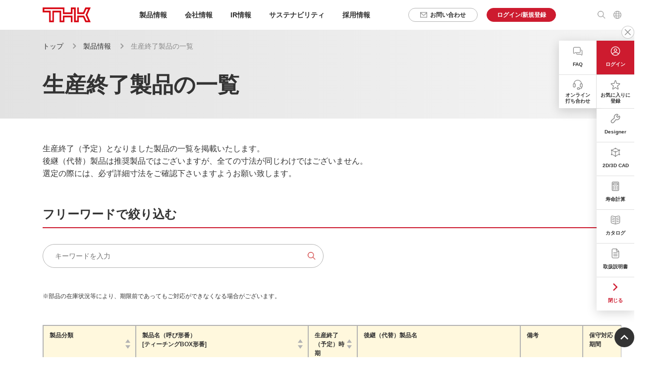

--- FILE ---
content_type: text/html; charset=utf-8
request_url: https://www.thk.com/jp/ja/products/information/discontinued/
body_size: 9528
content:
<!DOCTYPE html><html lang="ja"><head>
                <script class="gtm-head-script"></script>
<script>
    window.addEventListener('DOMContentLoaded', function () {
        let pathParts = location.pathname.split("/");
        let localeLangs = `/${pathParts[1]}/${pathParts[2]}`;
        let hostname = location.hostname;
        let gtmHeadScriptEnv = '';
        if (hostname === 'www.thk.com') {
            gtmHeadScriptEnv = 'prod';
        } else if (hostname.includes('stg-')) {
            gtmHeadScriptEnv = 'stg';
        }
        if (gtmHeadScriptEnv) {
            const tmpGtmScriptFilePath = 'gtm-env.json';
            const gtmScriptFilePath = `${localeLangs}/${tmpGtmScriptFilePath.replace("env", gtmHeadScriptEnv)}`;
            fetch(gtmScriptFilePath)
                .then(response => response.json())
                .then(data => {
                    $('.gtm-head-script').prepend(data.head);
                })
                .catch(error => console.error('Error loading the GTM json file:', error));
        } else {
            $('.gtm-head-script').prepend('<!-- No Tag -->');
        }
    });
</script>
                <meta charset="utf-8">
                <meta http-equiv="X-UA-Compatible" content="IE=edge">
                <meta name="viewport" content="width=device-width">
                <meta name="format-detection" content="telephone=no">
                <title>生産終了製品の一覧｜製品情報｜THKオフィシャルウェブサイト</title>
                <meta name="description" content="THK製品の中で、生産終了した製品をリストで掲載しています。こちらで後続製品もご確認できます。">
                <meta property="og:title" content="生産終了製品の一覧｜製品情報｜THKオフィシャルウェブサイト">
                <meta property="og:type" content="article">
                <meta property="og:url" content="https://www.thk.com/jp/ja/products/information/discontinued/">
                <meta property="og:site_name" content="THK">
                <meta property="og:image" content="https://www.thk.com/jp/assets/images/ogp.png">
                <link rel="canonical" href="https://www.thk.com/jp/ja/products/information/discontinued/">
                <link rel="icon" href="https://www.thk.com/jp/assets/images/favicon.ico">
                <link rel="stylesheet" href="https://www.thk.com/common/assets/css/style_common.css">
            </head>
            <body class="p-ja">
                <script class="gtm-body-script"></script>
<script>
    window.addEventListener('DOMContentLoaded', function () {
        let pathParts = location.pathname.split("/");
        let localeLangs = `/${pathParts[1]}/${pathParts[2]}`;
        let hostname = location.hostname;
        let gtmHeadScriptEnv = '';
        if (hostname === 'www.thk.com') {
            gtmHeadScriptEnv = 'prod';
        } else if (hostname.includes('stg-')) {
            gtmHeadScriptEnv = 'stg';
        }
        if (gtmHeadScriptEnv) {
            const tmpGtmScriptFilePath = 'gtm-env.json';
            const gtmScriptFilePath = `${localeLangs}/${tmpGtmScriptFilePath.replace("env", gtmHeadScriptEnv)}`;
            fetch(gtmScriptFilePath)
                .then(response => response.json())
                .then(data => {
                    $('.gtm-body-script').prepend(data.body);
                })
                .catch(error => console.error('Error loading the GTM json file:', error));
        } else {
            $('.gtm-body-script').prepend('<!-- No Tag -->');
        }
    });
</script>
                <div id="header_ja" class="js-include"></div>
                <main class="l-container">
                    <div class="p-kv">
                        <div class="p-kv__inner">
                            <div class="p-breadcrumb-wrapper">
                                <ol class="p-breadcrumb">
                                    <li class="p-breadcrumb__item">
                                        <a href="https://www.thk.com/jp/ja/">トップ</a>
                                    </li>
                                    <li class="p-breadcrumb__item">
                                        <a href="https://www.thk.com/jp/ja/products/">製品情報</a>
                                    </li>
                                    <li class="p-breadcrumb__item">生産終了製品の一覧</li>
                                </ol>
                            </div>
                            <div class="p-kv__heading">
                                <h1 class="c-heading-lv1">
                                    <span class="c-heading-lv1__main">生産終了製品の一覧</span>
                                </h1>
                            </div>
                        </div>
                    </div>
                    <div class="l-content js-page-nav-content">
                                <div class="p-article__block-header"><h2 class="p-article__heading-lv2"></h2><h3 class="p-article__heading-lv3"></h3><p class="c-text">生産終了（予定）となりました製品の一覧を掲載いたします。<br>後継（代替）製品は推奨製品ではございますが、全ての寸法が同じわけではございません。<br>選定の際には、必ず詳細寸法をご確認下さいますようお願い致します。</p></div>
                                                    <h2 class="c-heading-lv3-2">フリーワードで絞り込む</h2>
                    <div class="c-grid">
                        <div class="c-grid__row">
                            <div class="c-grid__col" data-col="6" data-sp-col="12">
                                <div><input type="text" name="XX" id="XX" placeholder="キーワードを入力" class="c-input-search-2 js-sort-table-search"></div>
                            </div>
                        </div>
                    </div>
                    <div class="c-table-group">
                        <p class="c-note-text">※部品の在庫状況等により、期限前であってもご対応ができなくなる場合がございます。</p>
                    </div>
                                <div class="c-table-group"><table class="c-sort-table js-sort-table c-table" style="border-collapse: collapse; width: 1168px; height: 8004.81px;" border="1" width="1168"><colgroup><col style="width: 187px;" width="200"><col style="width: 348px;" width="270"><col style="width: 99px;" width="145"><col style="width: 329px;" width="175"><col style="width: 126px;"><col style="width: 78px;" width=""></colgroup>
<thead>
<tr style="height: 51.4688px;">
<th class="js-sort" style="text-align: left; vertical-align: top; height: 51.4688px;">製品分類</th>
<th class="js-sort" style="text-align: left; vertical-align: top; height: 51.4688px;">製品名（呼び形番）<br>[ティーチングBOX形番]</th>
<th class="js-sort" style="text-align: left; vertical-align: top; height: 51.4688px;">生産終了<br>（予定）時期</th>
<th style="text-align: left; vertical-align: top; height: 51.4688px;">後継（代替）製品名</th>
<th style="text-align: left; vertical-align: top;">備考</th>
<th style="text-align: left; vertical-align: top; height: 51.4688px;">保守対応期間</th>
</tr>
</thead>
<tbody>
<tr class="js-no-result" style="display: none; height: 10px;">
<td style="height: 10px;" colspan="6">該当製品がございませんでした。</td>
</tr>
<tr>
<td style="text-align: left; vertical-align: top;">LMガイド</td>
<td style="text-align: left; vertical-align: top;">
<p>RSR-M1K/M1V/M1N/M1WV/M1WN</p>
<p>サイズ：9,12,15</p>
</td>
<td style="text-align: left; vertical-align: top;">2026年5月</td>
<td style="text-align: left; vertical-align: top;">
<p>RSX-M1/M1N/M1W/M1WN</p>
<p>サイズ：9,12,15</p>
</td>
<td style="vertical-align: top; text-align: left;">
<p><a class="c-link" href="https://www.thk.com/jp/ja/products/contents/materials/pub/discontinued/RSX-M1_Replacement_data_ja.pdf" target="_blank" rel="noopener">RSX-M1置換え資料</a></p>
<p>(761KB)</p>
</td>
<td style="vertical-align: top; text-align: left;">－</td>
</tr>
<tr>
<td style="text-align: left; vertical-align: top;">リニアブッシュ</td>
<td style="text-align: left; vertical-align: top;">LM　　 サイズ：35,40,50,60<br>LM-AJ　サイズ：35,40,50,60<br>LM-OP &nbsp;サイズ：13,16,20,25,30,35,40,50,60</td>
<td style="text-align: left; vertical-align: top;">2026年1月</td>
<td style="text-align: left; vertical-align: top;">LM-N　　 サイズ：35,40,50,60<br>LM-N-AJ　サイズ：35,40,50,60<br>LM-N-OP &nbsp;サイズ：13,16,20,25,30,35,40,50,60</td>
<td style="vertical-align: top; text-align: left;">
<p><a class="c-link" href="https://www.thk.com/jp/ja/products/contents/materials/pub/discontinued/LM-N_Replacement_data_ja.pdf" target="_blank" rel="noopener">LM-N置換え資料</a></p>
<p>(820KB)</p>
</td>
<td style="vertical-align: top; text-align: left;">－</td>
</tr>
<tr>
<td style="text-align: left; vertical-align: top;">リニアブッシュ</td>
<td style="text-align: left; vertical-align: top;">LME 　　サイズ：40,50,60<br>LME-AJ &nbsp;サイズ：40,50,60<br>LME-OP &nbsp;サイズ：16,20,25,30,40,50,60</td>
<td style="text-align: left; vertical-align: top;">2026年1月</td>
<td style="text-align: left; vertical-align: top;">LME-N 　　サイズ：40,50,60<br>LME-N-AJ &nbsp;サイズ：40,50,60<br>LME-N-OP &nbsp;サイズ：16,20,25,30,40,50,60</td>
<td style="vertical-align: top; text-align: left;">
<p><a class="c-link" href="https://www.thk.com/jp/ja/products/contents/materials/pub/discontinued/LME-N_Replacement_data_ja.pdf" target="_blank" rel="noopener">LME-N置換え資料</a></p>
<p>(757KB)</p>
</td>
<td style="vertical-align: top; text-align: left;">－</td>
</tr>
<tr>
<td style="text-align: left; vertical-align: top;">リニアブッシュ</td>
<td style="text-align: left; vertical-align: top;">LM-L サイズ：35,40,50,60</td>
<td style="text-align: left; vertical-align: top;">2026年1月</td>
<td style="text-align: left; vertical-align: top;">LM-L サイズ：35,40,50,60</td>
<td style="vertical-align: top; text-align: left;">
<p><a class="c-link" href="https://www.thk.com/jp/ja/products/contents/materials/pub/discontinued/LM-N_Replacement_data_ja.pdf" target="_blank" rel="noopener">LM-N置換え資料</a></p>
<p>(820KB)</p>
</td>
<td style="vertical-align: top; text-align: left;">－</td>
</tr>
<tr>
<td style="text-align: left; vertical-align: top; height: 51.6797px;">スライドレール</td>
<td style="text-align: left; vertical-align: top; height: 51.6797px;">FBL48DR</td>
<td style="text-align: left; vertical-align: top; height: 51.6797px;">2025年8月</td>
<td style="text-align: left; vertical-align: top; height: 51.6797px;">－</td>
<td style="vertical-align: top; text-align: left;">&nbsp;</td>
<td style="vertical-align: top; height: 51.6797px; text-align: left;">－</td>
</tr>
<tr>
<td style="text-align: left; vertical-align: top; height: 51.6797px;">軽量シリーズ</td>
<td style="text-align: left; vertical-align: top; height: 51.6797px;">CFK</td>
<td style="text-align: left; vertical-align: top; height: 51.6797px;">2025年7月</td>
<td style="text-align: left; vertical-align: top; height: 51.6797px;">－</td>
<td style="vertical-align: top; text-align: left;">&nbsp;</td>
<td style="vertical-align: top; height: 51.6797px; text-align: left;">－</td>
</tr>
<tr>
<td style="text-align: left; vertical-align: top;">リニアブッシュ</td>
<td style="text-align: left; vertical-align: top;">
<p>LMB/LMB-AJ/LMB-OP（樹脂リテーナ）</p>
<p>サイズ：3,4,6,8,10,12,16,20,24,32,40,48</p>
</td>
<td style="text-align: left; vertical-align: top;">2025年7月</td>
<td style="text-align: left; vertical-align: top;">
<p>－</p>
</td>
<td style="vertical-align: top; text-align: left;">&nbsp;</td>
<td style="vertical-align: top; text-align: left;">－</td>
</tr>
<tr>
<td style="text-align: left; vertical-align: top;">リニアブッシュ</td>
<td style="text-align: left; vertical-align: top;">
<p>LM-ML（ステンレス鋼）</p>
<p>サイズ：25,30</p>
</td>
<td style="text-align: left; vertical-align: top;">2025年7月</td>
<td style="text-align: left; vertical-align: top;">－</td>
<td style="vertical-align: top; text-align: left;">&nbsp;</td>
<td style="vertical-align: top; text-align: left;">－</td>
</tr>
<tr>
<td style="text-align: left; vertical-align: top;">リニアブッシュ</td>
<td style="text-align: left; vertical-align: top;">
<p>LMR</p>
<p>サイズ：8,10,13,16,20,25,30</p>
</td>
<td style="text-align: left; vertical-align: top;">2025年7月</td>
<td style="text-align: left; vertical-align: top;">
<p>－</p>
</td>
<td style="vertical-align: top; text-align: left;">&nbsp;</td>
<td style="vertical-align: top; text-align: left;">－</td>
</tr>
<tr>
<td style="text-align: left; vertical-align: top;">リニアブッシュ</td>
<td style="text-align: left; vertical-align: top;">
<p>LMJK/LMJK-L</p>
<p>サイズ：8,10,12,16,20,25</p>
</td>
<td style="text-align: left; vertical-align: top;">2025年7月</td>
<td style="text-align: left; vertical-align: top;">
<p>－</p>
</td>
<td style="vertical-align: top; text-align: left;">&nbsp;</td>
<td style="vertical-align: top; text-align: left;">－</td>
</tr>
<tr>
<td style="text-align: left; vertical-align: top;">ならいハンドシリーズ</td>
<td style="text-align: left; vertical-align: top;">
<p>ならいグリップハンド</p>
<p>TNH04-G12-00</p>
</td>
<td style="text-align: left; vertical-align: top;">2025年5月</td>
<td style="text-align: left; vertical-align: top;">－</td>
<td style="vertical-align: top; text-align: left;">&nbsp;</td>
<td style="vertical-align: top; text-align: left;">－</td>
</tr>
<tr>
<td style="text-align: left; vertical-align: top;">リニアブッシュ</td>
<td style="text-align: left; vertical-align: top;">フエルトシール FLM形</td>
<td style="text-align: left; vertical-align: top;">2025年4月</td>
<td style="text-align: left; vertical-align: top;">－</td>
<td style="vertical-align: top; text-align: left;">&nbsp;</td>
<td style="vertical-align: top; text-align: left;">－</td>
</tr>
<tr>
<td style="text-align: left; vertical-align: top;">ユニバーサルシリーズ</td>
<td style="text-align: left; vertical-align: top;">
<p>USW12T/USW12RT</p>
<p>USW16T/USW16RT</p>
<p>USW20T/USW20RT</p>
</td>
<td style="text-align: left; vertical-align: top;">2025年3月</td>
<td style="text-align: left; vertical-align: top;">
<p>GL-N/TH</p>
</td>
<td style="vertical-align: top; text-align: left;">&nbsp;</td>
<td style="vertical-align: top; text-align: left;">－</td>
</tr>
<tr style="height: 124.383px;">
<td style="text-align: left; vertical-align: top; height: 124.383px;">LMガイド</td>
<td style="text-align: left; vertical-align: top; height: 124.383px;">
<p>HSR15M1 A/B<br>HSR20M1 A/LA/B/LB<br>HSR25M1 A/LA/B/LB<br>HSR30M1 A/LA/B/LB<br>HSR35M1 A/LA/B/LB</p>
</td>
<td style="text-align: left; vertical-align: top; height: 124.383px;">2024年12月</td>
<td style="text-align: left; vertical-align: top; height: 124.383px;">
<p>HSR15M1 C<br>HSR20M1 C/LC<br>HSR25M1 C/LC<br>HSR30M1 C/LC<br>HSR35M1 C/LC</p>
</td>
<td style="vertical-align: top; text-align: left;">&nbsp;</td>
<td style="vertical-align: top; height: 124.383px; text-align: left;">－</td>
</tr>
<tr style="height: 246.773px;">
<td style="text-align: left; vertical-align: top; height: 246.773px;">ボールねじ</td>
<td style="text-align: left; vertical-align: top; height: 246.773px;">
<p>SBN</p>
<p>軸径・リード：1510, 1604, 1605, 2004, 2005, 2010, 2504, 2505, 2506, 2508, 2516, 2805, 2808, 2812, 2816, 3205, 3206, 3208, 3210, 3212, 3216, 3220, 3608, 3610, 3612, 3616, 3620, 4005, 4008, 4010, 4012, 4016, 4020, 4510, 4512, 4516, 4520, 4525</p>
<p>&nbsp;</p>
</td>
<td style="text-align: left; vertical-align: top; height: 246.773px;">2024年8月</td>
<td style="text-align: left; vertical-align: top; height: 246.773px;">
<p>SBN-V<br>軸径・リード：1510, 1604, 1605, 2004, 2005, 2010, 2504, 2505, 2506, 2508, 2516, 2805, 2808, 2812, 2816, 3205, 3206, 3208, 3210, 3212, 3216, 3220, 3608, 3610, 3612, 3616, 3620, 4005, 4008, 4010, 4012, 4016, 4020, 4510, 4512, 4516, 4520, 4525</p>
</td>
<td style="vertical-align: top; text-align: left;">&nbsp;</td>
<td style="vertical-align: top; height: 246.773px; text-align: left;">－</td>
</tr>
<tr style="height: 75.9609px;">
<td style="text-align: left; vertical-align: top; height: 75.9609px;">ボールねじ・スプライン</td>
<td style="text-align: left; vertical-align: top; height: 75.9609px;">BNS-B<br>軸径・リード：1616,2020,2525</td>
<td style="text-align: left; vertical-align: top; height: 75.9609px;">2024年6月</td>
<td style="text-align: left; vertical-align: top; height: 75.9609px;">BNS-A/BNS-V<br>軸径・リード：1616,2020,2525</td>
<td style="vertical-align: top; text-align: left;">&nbsp;</td>
<td style="vertical-align: top; height: 75.9609px; text-align: left;">－</td>
</tr>
<tr style="height: 51.7266px;">
<td style="text-align: left; vertical-align: top; height: 51.7266px;">ロータリーボールスプライン</td>
<td style="text-align: left; vertical-align: top; height: 51.7266px;">LTR-AX<br>軸径：10,13,16,20,25,30</td>
<td style="text-align: left; vertical-align: top; height: 51.7266px;">2024年6月</td>
<td style="text-align: left; vertical-align: top; height: 51.7266px;">LTR-A<br>軸径：10,13,16,20,25,32</td>
<td style="vertical-align: top; text-align: left;">&nbsp;</td>
<td style="vertical-align: top; height: 51.7266px; text-align: left;">－</td>
</tr>
<tr style="height: 27.5859px;">
<td style="text-align: left; vertical-align: top; height: 27.5859px;">LMガイド</td>
<td style="text-align: left; vertical-align: top; height: 27.5859px;">HSR15~55 A/B/LA/LB</td>
<td style="text-align: left; vertical-align: top; height: 27.5859px;">2023年5月</td>
<td style="text-align: left; vertical-align: top; height: 27.5859px;">HSR15～55 C/LC</td>
<td style="vertical-align: top; text-align: left;">&nbsp;</td>
<td style="vertical-align: top; height: 27.5859px; text-align: left;">－</td>
</tr>
<tr style="height: 27.5859px;">
<td style="text-align: left; vertical-align: top; height: 27.5859px;">ボールねじ</td>
<td style="text-align: left; vertical-align: top; height: 27.5859px;">SDA 15/16/20/25</td>
<td style="text-align: left; vertical-align: top; height: 27.5859px;">2023年5月</td>
<td style="text-align: left; vertical-align: top; height: 27.5859px;">SDA-V 15/16/20/25</td>
<td style="vertical-align: top; text-align: left;">&nbsp;</td>
<td style="vertical-align: top; height: 27.5859px; text-align: left;">－</td>
</tr>
<tr style="height: 75.9609px;">
<td style="text-align: left; vertical-align: top; height: 75.9609px;">LMガイド</td>
<td style="text-align: left; vertical-align: top; height: 75.9609px;">HSR65 R/LR/A/LA/B/LB/YR/CA/HA/CB/HB</td>
<td style="text-align: left; vertical-align: top; height: 75.9609px;">2023年5月</td>
<td style="text-align: left; vertical-align: top; height: 75.9609px;">HSR65X R/LR/C/LC/YR/CA/HA/CB/HB</td>
<td style="vertical-align: top; text-align: left;">&nbsp;</td>
<td style="vertical-align: top; height: 75.9609px; text-align: left;">－</td>
</tr>
<tr style="height: 51.6797px;">
<td style="text-align: left; vertical-align: top; height: 51.6797px;">LMガイド</td>
<td style="text-align: left; vertical-align: top; height: 51.6797px;">SRG 15/20/25/30 （全ブロック種類）</td>
<td style="text-align: left; vertical-align: top; height: 51.6797px;">2022年10月</td>
<td style="text-align: left; vertical-align: top; height: 51.6797px;">
<p>SRG15X/20X/25X/30X</p>
</td>
<td style="vertical-align: top; text-align: left;">&nbsp;</td>
<td style="vertical-align: top; height: 51.6797px; text-align: left;">－</td>
</tr>
<tr style="height: 51.6797px;">
<td style="text-align: left; vertical-align: top; height: 51.6797px;">スライドレール</td>
<td style="text-align: left; vertical-align: top; height: 51.6797px;">FBL35E</td>
<td style="text-align: left; vertical-align: top; height: 51.6797px;">2022年10月</td>
<td style="text-align: left; vertical-align: top; height: 51.6797px;">
<p>FBL35N</p>
</td>
<td style="vertical-align: top; text-align: left;">&nbsp;</td>
<td style="vertical-align: top; height: 51.6797px; text-align: left;">－</td>
</tr>
<tr style="height: 51.6797px;">
<td style="text-align: left; vertical-align: top; height: 51.6797px;">スライドレール</td>
<td style="text-align: left; vertical-align: top; height: 51.6797px;">FBL35E-P14</td>
<td style="text-align: left; vertical-align: top; height: 51.6797px;">2022年10月</td>
<td style="text-align: left; vertical-align: top; height: 51.6797px;">
<p>FBL35N-P16</p>
</td>
<td style="vertical-align: top; text-align: left;">&nbsp;</td>
<td style="vertical-align: top; height: 51.6797px; text-align: left;">－</td>
</tr>
<tr style="height: 51.6797px;">
<td style="text-align: left; vertical-align: top; height: 51.6797px;">スライドレール</td>
<td style="text-align: left; vertical-align: top; height: 51.6797px;">FBL56F</td>
<td style="text-align: left; vertical-align: top; height: 51.6797px;">2022年10月</td>
<td style="text-align: left; vertical-align: top; height: 51.6797px;">－</td>
<td style="vertical-align: top; text-align: left;">&nbsp;</td>
<td style="vertical-align: top; height: 51.6797px; text-align: left;">－</td>
</tr>
<tr style="height: 27.5859px;">
<td style="text-align: left; vertical-align: top; height: 27.5859px;">LMガイド</td>
<td style="text-align: left; vertical-align: top; height: 27.5859px;">SR-MS</td>
<td style="text-align: left; vertical-align: top; height: 27.5859px;">2022年07月末</td>
<td style="text-align: left; vertical-align: top; height: 27.5859px;">－</td>
<td style="vertical-align: top; text-align: left;">&nbsp;</td>
<td style="vertical-align: top; height: 27.5859px; text-align: left;">－</td>
</tr>
<tr style="height: 27.5859px;">
<td style="text-align: left; vertical-align: top; height: 27.5859px;">ボールスプライン</td>
<td style="text-align: left; vertical-align: top; height: 27.5859px;">LBS6/8/10</td>
<td style="text-align: left; vertical-align: top; height: 27.5859px;">2022年03月</td>
<td style="text-align: left; vertical-align: top; height: 27.5859px;">
<p>LT6X/8X/10X</p>
</td>
<td style="vertical-align: top; text-align: left;">&nbsp;</td>
<td style="vertical-align: top; height: 27.5859px; text-align: left;">－</td>
</tr>
<tr style="height: 27.5859px;">
<td style="text-align: left; vertical-align: top; height: 27.5859px;">オリジナルグリース</td>
<td style="text-align: left; vertical-align: top; height: 27.5859px;">グリース L450</td>
<td style="text-align: left; vertical-align: top; height: 27.5859px;">2021年02月</td>
<td style="text-align: left; vertical-align: top; height: 27.5859px;">－</td>
<td style="vertical-align: top; text-align: left;">&nbsp;</td>
<td style="vertical-align: top; height: 27.5859px; text-align: left;">－</td>
</tr>
<tr style="height: 51.7266px;">
<td style="text-align: left; vertical-align: top; height: 51.7266px;">免震</td>
<td style="text-align: left; vertical-align: top; height: 51.7266px;">マイホームぶるる<br>（MBRシリーズ）</td>
<td style="text-align: left; vertical-align: top; height: 51.7266px;">2020年12月</td>
<td style="text-align: left; vertical-align: top; height: 51.7266px;">－</td>
<td style="text-align: left; vertical-align: top;">&nbsp;</td>
<td style="text-align: left; vertical-align: top; height: 51.7266px;">保守対応終了済</td>
</tr>
<tr style="height: 27.5859px;">
<td style="text-align: left; vertical-align: top; height: 27.5859px;">サイルベアシリーズ</td>
<td style="text-align: left; vertical-align: top; height: 27.5859px;">KST-31055形</td>
<td style="text-align: left; vertical-align: top; height: 27.5859px;">2020年12月</td>
<td style="text-align: left; vertical-align: top; height: 27.5859px;">－</td>
<td style="text-align: left; vertical-align: top;">&nbsp;</td>
<td style="text-align: left; vertical-align: top; height: 27.5859px;">保守対応終了済</td>
</tr>
<tr style="height: 51.6797px;">
<td style="text-align: left; vertical-align: top; height: 51.6797px;">リニアモータアクチュエータ</td>
<td style="text-align: left; vertical-align: top; height: 51.6797px;">CCM03</td>
<td style="text-align: left; vertical-align: top; height: 51.6797px;">2020年03月</td>
<td style="text-align: left; vertical-align: top; height: 51.6797px;">－</td>
<td style="text-align: left; vertical-align: top;">&nbsp;</td>
<td style="text-align: left; vertical-align: top; height: 51.6797px;">保守対応終了済</td>
</tr>
<tr style="height: 27.5859px;">
<td style="text-align: left; vertical-align: top; height: 27.5859px;">サイルベアシリーズ</td>
<td style="text-align: left; vertical-align: top; height: 27.5859px;">KSH</td>
<td style="text-align: left; vertical-align: top; height: 27.5859px;">2019年06月</td>
<td style="text-align: left; vertical-align: top; height: 27.5859px;">
<p>KSH-L</p>
</td>
<td style="vertical-align: top; text-align: left;">&nbsp;</td>
<td style="vertical-align: top; height: 27.5859px; text-align: left;">－</td>
</tr>
<tr style="height: 51.6797px;">
<td style="text-align: left; vertical-align: top; height: 51.6797px;">スライドレール</td>
<td style="text-align: left; vertical-align: top; height: 51.6797px;">FBL35W,FBL35T</td>
<td style="text-align: left; vertical-align: top; height: 51.6797px;">2019年04月</td>
<td style="text-align: left; vertical-align: top; height: 51.6797px;">－</td>
<td style="vertical-align: top; text-align: left;">&nbsp;</td>
<td style="vertical-align: top; height: 51.6797px; text-align: left;">－</td>
</tr>
<tr style="height: 51.7266px;">
<td style="text-align: left; vertical-align: top; height: 51.7266px;">リニアモータアクチュエータ用ドライバ</td>
<td style="text-align: left; vertical-align: top; height: 51.7266px;">XD-010, XD-020</td>
<td style="text-align: left; vertical-align: top; height: 51.7266px;">2019年01月</td>
<td style="text-align: left; vertical-align: top; height: 51.7266px;">－</td>
<td style="text-align: left; vertical-align: top;">&nbsp;</td>
<td style="text-align: left; vertical-align: top; height: 51.7266px;">保守対応終了済</td>
</tr>
<tr style="height: 51.6797px;">
<td style="text-align: left; vertical-align: top; height: 51.6797px;">スーパーFAシリーズ</td>
<td style="text-align: left; vertical-align: top; height: 51.6797px;">KT30, KT45, AST</td>
<td style="text-align: left; vertical-align: top; height: 51.6797px;">2018年03月末</td>
<td style="text-align: left; vertical-align: top; height: 51.6797px;">－</td>
<td style="text-align: left; vertical-align: top;">&nbsp;</td>
<td style="text-align: left; vertical-align: top; height: 51.6797px;">保守対応終了済</td>
</tr>
<tr style="height: 51.6797px;">
<td style="text-align: left; vertical-align: top; height: 51.6797px;">コントローラシリーズ</td>
<td style="text-align: left; vertical-align: top; height: 51.6797px;">HS-LXM[OP-20]</td>
<td style="text-align: left; vertical-align: top; height: 51.6797px;">2018年03月末</td>
<td style="text-align: left; vertical-align: top; height: 51.6797px;">－</td>
<td style="text-align: left; vertical-align: top;">&nbsp;</td>
<td style="text-align: left; vertical-align: top; height: 51.6797px;">保守対応終了済</td>
</tr>
<tr style="height: 51.6797px;">
<td style="text-align: left; vertical-align: top; height: 51.6797px;">リニアモータアクチュエータ</td>
<td style="text-align: left; vertical-align: top; height: 51.6797px;">GLS20</td>
<td style="text-align: left; vertical-align: top; height: 51.6797px;">2018年03月</td>
<td style="text-align: left; vertical-align: top; height: 51.6797px;">
<p>GLM20AP</p>
</td>
<td style="text-align: left; vertical-align: top;">&nbsp;</td>
<td style="text-align: left; vertical-align: top; height: 51.6797px;">保守対応終了済</td>
</tr>
<tr style="height: 75.9609px;">
<td style="text-align: left; vertical-align: top; height: 75.9609px;">リニアモータアクチュエータGLS20用ドライバ</td>
<td style="text-align: left; vertical-align: top; height: 75.9609px;">MR-J3-200B-KQ004U594, MR-J3-200B-KQ004U595, MR-J3-40B-KQ004U592, MR-J3-70B-KQ004U593</td>
<td style="text-align: left; vertical-align: top; height: 75.9609px;">2018年03月</td>
<td style="text-align: left; vertical-align: top; height: 75.9609px;">－</td>
<td style="vertical-align: top; text-align: left;">&nbsp;</td>
<td style="vertical-align: top; height: 75.9609px; text-align: left;">2026年3月※</td>
</tr>
<tr style="height: 51.6797px;">
<td style="text-align: left; vertical-align: top; height: 51.6797px;">コントローラシリーズ</td>
<td style="text-align: left; vertical-align: top; height: 51.6797px;">DM-B[-]</td>
<td style="text-align: left; vertical-align: top; height: 51.6797px;">2017年03月</td>
<td style="text-align: left; vertical-align: top; height: 51.6797px;">－</td>
<td style="text-align: left; vertical-align: top;">&nbsp;</td>
<td style="text-align: left; vertical-align: top; height: 51.6797px;">保守対応終了済</td>
</tr>
<tr style="height: 51.6797px;">
<td style="text-align: left; vertical-align: top; height: 51.6797px;">コントローラシリーズ</td>
<td style="text-align: left; vertical-align: top; height: 51.6797px;">LXA-SM, LXA-SA[OP-2]</td>
<td style="text-align: left; vertical-align: top; height: 51.6797px;">2017年03月</td>
<td style="text-align: left; vertical-align: top; height: 51.6797px;">－</td>
<td style="text-align: left; vertical-align: top;">&nbsp;</td>
<td style="text-align: left; vertical-align: top; height: 51.6797px;">保守対応終了済</td>
</tr>
<tr style="height: 51.7266px;">
<td style="text-align: left; vertical-align: top; height: 51.7266px;">コンパクトシリーズ</td>
<td style="text-align: left; vertical-align: top; height: 51.7266px;">KRF3</td>
<td style="text-align: left; vertical-align: top; height: 51.7266px;">2017年01月</td>
<td style="text-align: left; vertical-align: top; height: 51.7266px;">
<p>KR15<br>KRF4</p>
</td>
<td style="text-align: left; vertical-align: top;">&nbsp;</td>
<td style="text-align: left; vertical-align: top; height: 51.7266px;">保守対応終了済</td>
</tr>
<tr style="height: 75.9609px;">
<td style="text-align: left; vertical-align: top; height: 75.9609px;">LMガイド</td>
<td style="text-align: left; vertical-align: top; height: 75.9609px;">NR25X, NR30, NR35, NR45, NR55, NR65, NRS25X, NRS30, NRS35, NRS45, NRS55, NRS65</td>
<td style="text-align: left; vertical-align: top; height: 75.9609px;">2016年12月</td>
<td style="text-align: left; vertical-align: top; height: 75.9609px;">
<p>NR-X/NRS-X</p>
</td>
<td style="vertical-align: top; text-align: left;">&nbsp;</td>
<td style="vertical-align: top; height: 75.9609px; text-align: left;">－</td>
</tr>
<tr style="height: 100.383px;">
<td style="text-align: left; vertical-align: top; height: 100.383px;">エアーパックテーブル</td>
<td style="text-align: left; vertical-align: top; height: 100.383px;">HU20100, HU20125, HU2050, HU2075, HU32100, HU32125, HU32150, HU32200, HU40150, HU40200, HU40250, HU40300</td>
<td style="text-align: left; vertical-align: top; height: 100.383px;">2016年07月</td>
<td style="text-align: left; vertical-align: top; height: 100.383px;">－</td>
<td style="vertical-align: top; text-align: left;">&nbsp;</td>
<td style="vertical-align: top; height: 100.383px; text-align: left;">－</td>
</tr>
<tr style="height: 51.6797px;">
<td style="text-align: left; vertical-align: top; height: 51.6797px;">コントローラシリーズ</td>
<td style="text-align: left; vertical-align: top; height: 51.6797px;">LXA[OP-10]</td>
<td style="text-align: left; vertical-align: top; height: 51.6797px;">2016年04月</td>
<td style="text-align: left; vertical-align: top; height: 51.6797px;">－</td>
<td style="text-align: left; vertical-align: top;">&nbsp;</td>
<td style="text-align: left; vertical-align: top; height: 51.6797px;">保守対応終了済</td>
</tr>
<tr style="height: 51.6797px;">
<td style="text-align: left; vertical-align: top; height: 51.6797px;">コントローラシリーズ</td>
<td style="text-align: left; vertical-align: top; height: 51.6797px;">LXT[OP-1]</td>
<td style="text-align: left; vertical-align: top; height: 51.6797px;">2016年04月</td>
<td style="text-align: left; vertical-align: top; height: 51.6797px;">－</td>
<td style="text-align: left; vertical-align: top;">&nbsp;</td>
<td style="text-align: left; vertical-align: top; height: 51.6797px;">保守対応終了済</td>
</tr>
<tr style="height: 51.6797px;">
<td style="text-align: left; vertical-align: top; height: 51.6797px;">リニアモータアクチュエータ</td>
<td style="text-align: left; vertical-align: top; height: 51.6797px;">RDM, RDM-mini</td>
<td style="text-align: left; vertical-align: top; height: 51.6797px;">2016年02月</td>
<td style="text-align: left; vertical-align: top; height: 51.6797px;">－</td>
<td style="text-align: left; vertical-align: top;">&nbsp;</td>
<td style="text-align: left; vertical-align: top; height: 51.6797px;">保守対応終了済</td>
</tr>
<tr style="height: 51.7266px;">
<td style="text-align: left; vertical-align: top; height: 51.7266px;">リニアモータアクチュエータ用ドライバ</td>
<td style="text-align: left; vertical-align: top; height: 51.7266px;">SGDH[-]</td>
<td style="text-align: left; vertical-align: top; height: 51.7266px;">2015年03月</td>
<td style="text-align: left; vertical-align: top; height: 51.7266px;">－</td>
<td style="vertical-align: top; text-align: left;">&nbsp;</td>
<td style="vertical-align: top; height: 51.7266px; text-align: left;">2025年3月※</td>
</tr>
<tr style="height: 27.5859px;">
<td style="text-align: left; vertical-align: top; height: 27.5859px;">ボールねじ</td>
<td style="text-align: left; vertical-align: top; height: 27.5859px;">BTK</td>
<td style="text-align: left; vertical-align: top; height: 27.5859px;">2015年02月</td>
<td style="text-align: left; vertical-align: top; height: 27.5859px;">
<p>BTK-V</p>
</td>
<td style="vertical-align: top; text-align: left;">&nbsp;</td>
<td style="vertical-align: top; height: 27.5859px; text-align: left;">－</td>
</tr>
<tr style="height: 75.9609px;">
<td style="text-align: left; vertical-align: top; height: 75.9609px;">リニアブッシュ</td>
<td style="text-align: left; vertical-align: top; height: 75.9609px;">LM12-OP/LME12-OP（全仕様）</td>
<td style="text-align: left; vertical-align: top; height: 75.9609px;">2015年01月</td>
<td style="text-align: left; vertical-align: top; height: 75.9609px;">
<p>LM12GA-OP LM12GAUU-OP LME12GA-OP LME12GAUU-OP</p>
</td>
<td style="vertical-align: top; text-align: left;">&nbsp;</td>
<td style="vertical-align: top; height: 75.9609px; text-align: left;">－</td>
</tr>
<tr style="height: 124.852px;">
<td style="text-align: left; vertical-align: top; height: 124.852px;">カムフォロア</td>
<td style="text-align: left; vertical-align: top; height: 124.852px;">CF/CFH12～30-2 Aタイプ<br>（球面外輪タイプ、ステンレス鋼製などを含む全仕様）</td>
<td style="text-align: left; vertical-align: top; height: 124.852px;">2014年12月</td>
<td style="text-align: left; vertical-align: top; height: 124.852px;">
<p>ABタイプ</p>
</td>
<td style="vertical-align: top; text-align: left;">&nbsp;</td>
<td style="vertical-align: top; height: 124.852px; text-align: left;">－</td>
</tr>
<tr style="height: 295.594px;">
<td style="text-align: left; vertical-align: top; height: 295.594px;">LMガイド</td>
<td style="text-align: left; vertical-align: top; height: 295.594px;">RSR 5M, RSR 5N, RSR 5TN, RSR 5WM, RSR 5WTM, RSR 5WN, RSR 5WTN, RSR 7M, RSR 7N, RSR 7WM, RSR 7WTM, RSR 7WN, RSR 7WTN, RSR 7ZM, RSR 7WZM, RSR 9KM, RSR 9N, RSR 9WV, RSR 9WVM, RSR 9WN, RSR 9ZM, RSR 9WZM, RSR 12VM, RSR 12N, RSR 12WV, RSR 12WVM, RSR 12WN, RSR 12ZM, RSR 12WZM, RSR 15VM, RSR 15N, RSR 15WV, RSR 15WVM, RSR 15WN, RSR 15ZM, RSR 15WZM, RSR 20VM, RSR 20N</td>
<td style="text-align: left; vertical-align: top; height: 295.594px;">2014年07月</td>
<td style="text-align: left; vertical-align: top; height: 295.594px;">
<p>SRS</p>
</td>
<td style="vertical-align: top; text-align: left;">&nbsp;</td>
<td style="vertical-align: top; height: 295.594px; text-align: left;">－</td>
</tr>
<tr style="height: 51.6797px;">
<td style="text-align: left; vertical-align: top; height: 51.6797px;">LMガイド</td>
<td style="text-align: left; vertical-align: top; height: 51.6797px;">SRS9M/9N/9GM</td>
<td style="text-align: left; vertical-align: top; height: 51.6797px;">2013年12月</td>
<td style="text-align: left; vertical-align: top; height: 51.6797px;">
<p>SRS9XM/9XN/9XGM</p>
</td>
<td style="vertical-align: top; text-align: left;">&nbsp;</td>
<td style="vertical-align: top; height: 51.6797px; text-align: left;">－</td>
</tr>
<tr style="height: 149.32px;">
<td style="text-align: left; vertical-align: top; height: 149.32px;">カムフォロア</td>
<td style="text-align: left; vertical-align: top; height: 149.32px;">CF/CFH12～30-2 ドライバー溝、Bタイプ<br>（球面外輪タイプ、ステンレス鋼製などを含む全仕様）</td>
<td style="text-align: left; vertical-align: top; height: 149.32px;">2013年12月</td>
<td style="text-align: left; vertical-align: top; height: 149.32px;">
<p>ABタイプ</p>
</td>
<td style="vertical-align: top; text-align: left;">&nbsp;</td>
<td style="vertical-align: top; height: 149.32px; text-align: left;">－</td>
</tr>
<tr style="height: 51.7266px;">
<td style="text-align: left; vertical-align: top; height: 51.7266px;">リニアモータアクチュエータ用ドライバ</td>
<td style="text-align: left; vertical-align: top; height: 51.7266px;">TD[D-CON]</td>
<td style="text-align: left; vertical-align: top; height: 51.7266px;">2012年12月</td>
<td style="text-align: left; vertical-align: top; height: 51.7266px;">－</td>
<td style="text-align: left; vertical-align: top;">&nbsp;</td>
<td style="text-align: left; vertical-align: top; height: 51.7266px;">保守対応終了済</td>
</tr>
<tr style="height: 51.6797px;">
<td style="text-align: left; vertical-align: top; height: 51.6797px;">コントローラシリーズ</td>
<td style="text-align: left; vertical-align: top; height: 51.6797px;">QT[-]</td>
<td style="text-align: left; vertical-align: top; height: 51.6797px;">2012年09月</td>
<td style="text-align: left; vertical-align: top; height: 51.6797px;">－</td>
<td style="text-align: left; vertical-align: top;">&nbsp;</td>
<td style="text-align: left; vertical-align: top; height: 51.6797px;">保守対応終了済</td>
</tr>
<tr style="height: 75.9609px;">
<td style="text-align: left; vertical-align: top; height: 75.9609px;">LMガイド</td>
<td style="text-align: left; vertical-align: top; height: 75.9609px;">SNR/SNS25,30,35,45,55,65</td>
<td style="text-align: left; vertical-align: top; height: 75.9609px;">2012年06月</td>
<td style="text-align: left; vertical-align: top; height: 75.9609px;">
<p>SVR/SVS25,30,35,45,55,65</p>
</td>
<td style="vertical-align: top; text-align: left;">&nbsp;</td>
<td style="vertical-align: top; height: 75.9609px; text-align: left;">－</td>
</tr>
<tr style="height: 51.6797px;">
<td style="text-align: left; vertical-align: top; height: 51.6797px;">その他</td>
<td style="text-align: left; vertical-align: top; height: 51.6797px;">シャトルガイド GS</td>
<td style="text-align: left; vertical-align: top; height: 51.6797px;">2012年06月</td>
<td style="text-align: left; vertical-align: top; height: 51.6797px;">
<p>－</p>
</td>
<td style="vertical-align: top; text-align: left;">&nbsp;</td>
<td style="vertical-align: top; height: 51.6797px; text-align: left;">－</td>
</tr>
<tr style="height: 51.6797px;">
<td style="text-align: left; vertical-align: top; height: 51.6797px;">その他</td>
<td style="text-align: left; vertical-align: top; height: 51.6797px;">ロボットシリンダー RC/RD/RT/RS</td>
<td style="text-align: left; vertical-align: top; height: 51.6797px;">2012年05月</td>
<td style="text-align: left; vertical-align: top; height: 51.6797px;">
<p>－</p>
</td>
<td style="text-align: left; vertical-align: top;">&nbsp;</td>
<td style="text-align: left; vertical-align: top; height: 51.6797px;">保守対応終了済</td>
</tr>
<tr style="height: 198.094px;">
<td style="text-align: left; vertical-align: top; height: 198.094px;">LMガイド</td>
<td style="text-align: left; vertical-align: top; height: 198.094px;">RSH, RSH-Z, RSH-WZ, （7,9,12,15）</td>
<td style="text-align: left; vertical-align: top; height: 198.094px;">2012年03月</td>
<td style="text-align: left; vertical-align: top; height: 198.094px;">
<p><a class="c-link" href="https://www.thk.com/jp/ja/products/information/discontinued/rsh/">詳細はこちら</a></p>
</td>
<td style="vertical-align: top; text-align: left;">&nbsp;</td>
<td style="vertical-align: top; height: 198.094px; text-align: left;">－</td>
</tr>
<tr style="height: 75.9609px;">
<td style="text-align: left; vertical-align: top; height: 75.9609px;">ボールねじ</td>
<td style="text-align: left; vertical-align: top; height: 75.9609px;">BNFN<br>φ16～ φ50<br>対象個数：105形番</td>
<td style="text-align: left; vertical-align: top; height: 75.9609px;">2012年03月</td>
<td style="text-align: left; vertical-align: top; height: 75.9609px;">
<p><a class="c-link" href="https://www.thk.com/jp/ja/products/information/discontinued/bnfn/">詳細はこちら</a></p>
</td>
<td style="vertical-align: top; text-align: left;">
<p><a class="c-link" href="https://www.thk.com/jp/ja/products/contents/materials/pub/discontinued/BNFN.pdf" target="_blank" rel="noopener">対象形番リスト</a></p>
<p>(48KB)</p>
</td>
<td style="vertical-align: top; height: 75.9609px; text-align: left;">－</td>
</tr>
<tr style="height: 51.6797px;">
<td style="text-align: left; vertical-align: top; height: 51.6797px;">リニアモータアクチュエータ</td>
<td style="text-align: left; vertical-align: top; height: 51.6797px;">GLM20</td>
<td style="text-align: left; vertical-align: top; height: 51.6797px;">2011年09月</td>
<td style="text-align: left; vertical-align: top; height: 51.6797px;">
<p>GLM20AP</p>
</td>
<td style="text-align: left; vertical-align: top;">&nbsp;</td>
<td style="text-align: left; vertical-align: top; height: 51.6797px;">保守対応終了済</td>
</tr>
<tr style="height: 51.7266px;">
<td style="text-align: left; vertical-align: top; height: 51.7266px;">リニアモータアクチュエータ用ドライバ</td>
<td style="text-align: left; vertical-align: top; height: 51.7266px;">LSD[-], SVDH[-]</td>
<td style="text-align: left; vertical-align: top; height: 51.7266px;">2011年07月</td>
<td style="text-align: left; vertical-align: top; height: 51.7266px;">－</td>
<td style="text-align: left; vertical-align: top;">&nbsp;</td>
<td style="text-align: left; vertical-align: top; height: 51.7266px;">保守対応終了済</td>
</tr>
<tr style="height: 51.6797px;">
<td style="text-align: left; vertical-align: top; height: 51.6797px;">スライドレール</td>
<td style="text-align: left; vertical-align: top; height: 51.6797px;">FBL55E</td>
<td style="text-align: left; vertical-align: top; height: 51.6797px;">2010年06月</td>
<td style="text-align: left; vertical-align: top; height: 51.6797px;">
<p>FBL51H</p>
</td>
<td style="vertical-align: top; text-align: left;">&nbsp;</td>
<td style="vertical-align: top; height: 51.6797px; text-align: left;">－</td>
</tr>
<tr style="height: 51.6797px;">
<td style="text-align: left; vertical-align: top; height: 51.6797px;">スライドパック</td>
<td style="text-align: left; vertical-align: top; height: 51.6797px;">FBW3590用ホキョウカナグ</td>
<td style="text-align: left; vertical-align: top; height: 51.6797px;">2010年06月</td>
<td style="text-align: left; vertical-align: top; height: 51.6797px;">
<p>FBW3590XR</p>
</td>
<td style="vertical-align: top; text-align: left;">&nbsp;</td>
<td style="vertical-align: top; height: 51.6797px; text-align: left;">－</td>
</tr>
<tr style="height: 51.6797px;">
<td style="text-align: left; vertical-align: top; height: 51.6797px;">スライドパック</td>
<td style="text-align: left; vertical-align: top; height: 51.6797px;">FBW50110H</td>
<td style="text-align: left; vertical-align: top; height: 51.6797px;">2010年06月</td>
<td style="text-align: left; vertical-align: top; height: 51.6797px;">
<p>FBW50110XR</p>
</td>
<td style="vertical-align: top; text-align: left;">&nbsp;</td>
<td style="vertical-align: top; height: 51.6797px; text-align: left;">－</td>
</tr>
<tr style="height: 51.6797px;">
<td style="text-align: left; vertical-align: top; height: 51.6797px;">スライドパック</td>
<td style="text-align: left; vertical-align: top; height: 51.6797px;">FBW2560R</td>
<td style="text-align: left; vertical-align: top; height: 51.6797px;">2009年12月</td>
<td style="text-align: left; vertical-align: top; height: 51.6797px;">
<p>FBW2560XR</p>
</td>
<td style="vertical-align: top; text-align: left;">&nbsp;</td>
<td style="vertical-align: top; height: 51.6797px; text-align: left;">－</td>
</tr>
<tr style="height: 75.9609px;">
<td style="text-align: left; vertical-align: top; height: 75.9609px;">LMガイド</td>
<td style="text-align: left; vertical-align: top; height: 75.9609px;">NR・NRS25R, NR・NRS25LR, NR・NRS25A, NR・NRS25LA, NR・NRS25B, NR・NRS25LB</td>
<td style="text-align: left; vertical-align: top; height: 75.9609px;">2009年11月</td>
<td style="text-align: left; vertical-align: top; height: 75.9609px;">
<p><a class="c-link" href="https://www.thk.com/jp/ja/products/information/discontinued/nr_nrs25/">詳細はこちら</a></p>
</td>
<td style="vertical-align: top; text-align: left;">&nbsp;</td>
<td style="vertical-align: top; height: 75.9609px; text-align: left;">－</td>
</tr>
<tr style="height: 51.6797px;">
<td style="text-align: left; vertical-align: top; height: 51.6797px;">LMガイド</td>
<td style="text-align: left; vertical-align: top; height: 51.6797px;">リニアエンコーダ付ガイド</td>
<td style="text-align: left; vertical-align: top; height: 51.6797px;">2009年11月</td>
<td style="text-align: left; vertical-align: top; height: 51.6797px;">
<p>－</p>
</td>
<td style="vertical-align: top; text-align: left;">&nbsp;</td>
<td style="vertical-align: top; height: 51.6797px; text-align: left;">－</td>
</tr>
<tr style="height: 124.852px;">
<td style="text-align: left; vertical-align: top; height: 124.852px;">ボールスプライン</td>
<td style="text-align: left; vertical-align: top; height: 124.852px;">LMT, LTF</td>
<td style="text-align: left; vertical-align: top; height: 124.852px;">2009年11月</td>
<td style="text-align: left; vertical-align: top; height: 124.852px;">
<p>LT, LF</p>
</td>
<td style="vertical-align: top; text-align: left;">&nbsp;</td>
<td style="vertical-align: top; height: 124.852px; text-align: left;">－</td>
</tr>
<tr style="height: 27.5859px;">
<td style="text-align: left; vertical-align: top; height: 27.5859px;">オリジナルグリース</td>
<td style="text-align: left; vertical-align: top; height: 27.5859px;">グリース AFE-GRS</td>
<td style="text-align: left; vertical-align: top; height: 27.5859px;">2009年11月</td>
<td style="text-align: left; vertical-align: top; height: 27.5859px;">
<p>AFE-CA グリース</p>
</td>
<td style="vertical-align: top; text-align: left;">&nbsp;</td>
<td style="vertical-align: top; height: 27.5859px; text-align: left;">－</td>
</tr>
<tr style="height: 51.6797px;">
<td style="text-align: left; vertical-align: top; height: 51.6797px;">リンクボール</td>
<td style="text-align: left; vertical-align: top; height: 51.6797px;">RBI18～22</td>
<td style="text-align: left; vertical-align: top; height: 51.6797px;">2009年10月</td>
<td style="text-align: left; vertical-align: top; height: 51.6797px;">
<p>－</p>
</td>
<td style="vertical-align: top; text-align: left;">&nbsp;</td>
<td style="vertical-align: top; height: 51.6797px; text-align: left;">－</td>
</tr>
<tr style="height: 124.852px;">
<td style="text-align: left; vertical-align: top; height: 124.852px;">リンクボール</td>
<td style="text-align: left; vertical-align: top; height: 124.852px;">RBL/AL</td>
<td style="text-align: left; vertical-align: top; height: 124.852px;">2009年10月</td>
<td style="text-align: left; vertical-align: top; height: 124.852px;">
<p>BL/BL-A</p>
</td>
<td style="vertical-align: top; text-align: left;">&nbsp;</td>
<td style="vertical-align: top; height: 124.852px; text-align: left;">－</td>
</tr>
<tr style="height: 124.852px;">
<td style="text-align: left; vertical-align: top; height: 124.852px;">リンクボール</td>
<td style="text-align: left; vertical-align: top; height: 124.852px;">TBS/ABS</td>
<td style="text-align: left; vertical-align: top; height: 124.852px;">2009年10月</td>
<td style="text-align: left; vertical-align: top; height: 124.852px;">
<p>RBI/PB+SHANK<br><br>※SHANKは、お客様にてご準備をお願い致します。</p>
</td>
<td style="vertical-align: top; text-align: left;">&nbsp;</td>
<td style="vertical-align: top; height: 124.852px; text-align: left;">－</td>
</tr>
<tr style="height: 198.094px;">
<td style="text-align: left; vertical-align: top; height: 198.094px;">ロッドエンド</td>
<td style="text-align: left; vertical-align: top; height: 198.094px;">HB, NB, PBA</td>
<td style="text-align: left; vertical-align: top; height: 198.094px;">2009年10月</td>
<td style="text-align: left; vertical-align: top; height: 198.094px;">
<p>PB</p>
</td>
<td style="vertical-align: top; text-align: left;">&nbsp;</td>
<td style="vertical-align: top; height: 198.094px; text-align: left;">－</td>
</tr>
<tr style="height: 27.5859px;">
<td style="text-align: left; vertical-align: top; height: 27.5859px;">ロッドエンド</td>
<td style="text-align: left; vertical-align: top; height: 27.5859px;">HS</td>
<td style="text-align: left; vertical-align: top; height: 27.5859px;">2009年10月</td>
<td style="text-align: left; vertical-align: top; height: 27.5859px;">
<p>NHS-T</p>
</td>
<td style="vertical-align: top; text-align: left;">&nbsp;</td>
<td style="vertical-align: top; height: 27.5859px; text-align: left;">－</td>
</tr>
<tr style="height: 27.5859px;">
<td style="text-align: left; vertical-align: top; height: 27.5859px;">ロッドエンド</td>
<td style="text-align: left; vertical-align: top; height: 27.5859px;">RBH</td>
<td style="text-align: left; vertical-align: top; height: 27.5859px;">2009年10月</td>
<td style="text-align: left; vertical-align: top; height: 27.5859px;">
<p>PHS</p>
</td>
<td style="vertical-align: top; text-align: left;">&nbsp;</td>
<td style="vertical-align: top; height: 27.5859px; text-align: left;">－</td>
</tr>
<tr style="height: 51.6797px;">
<td style="text-align: left; vertical-align: top; height: 51.6797px;">コントローラシリーズ</td>
<td style="text-align: left; vertical-align: top; height: 51.6797px;">LXA（UL仕様）[OP-10]</td>
<td style="text-align: left; vertical-align: top; height: 51.6797px;">2009年05月</td>
<td style="text-align: left; vertical-align: top; height: 51.6797px;">－</td>
<td style="text-align: left; vertical-align: top;">&nbsp;</td>
<td style="text-align: left; vertical-align: top; height: 51.6797px;">保守対応終了済</td>
</tr>
<tr style="height: 51.7266px;">
<td style="text-align: left; vertical-align: top; height: 51.7266px;">スライドパック</td>
<td style="text-align: left; vertical-align: top; height: 51.7266px;">FBW3590R/50110R</td>
<td style="text-align: left; vertical-align: top; height: 51.7266px;">2009年04月</td>
<td style="text-align: left; vertical-align: top; height: 51.7266px;">
<p>FBW3590XR/<br>50110XR</p>
</td>
<td style="vertical-align: top; text-align: left;">&nbsp;</td>
<td style="vertical-align: top; height: 51.7266px; text-align: left;">－</td>
</tr>
<tr style="height: 51.7266px;">
<td style="text-align: left; vertical-align: top; height: 51.7266px;">リニアモータアクチュエータ用ドライバ</td>
<td style="text-align: left; vertical-align: top; height: 51.7266px;">FSD12A, FSD20A[-]</td>
<td style="text-align: left; vertical-align: top; height: 51.7266px;">2007年01月</td>
<td style="text-align: left; vertical-align: top; height: 51.7266px;">－</td>
<td style="text-align: left; vertical-align: top;">&nbsp;</td>
<td style="text-align: left; vertical-align: top; height: 51.7266px;">保守対応終了済</td>
</tr>
<tr style="height: 27.5859px;">
<td style="text-align: left; vertical-align: top; height: 27.5859px;">ロングアクチュエータ</td>
<td style="text-align: left; vertical-align: top; height: 27.5859px;">LB440, LB775, LV240, LV440, LV775</td>
<td style="text-align: left; vertical-align: top; height: 27.5859px;">2006年</td>
<td style="text-align: left; vertical-align: top; height: 27.5859px;">－</td>
<td style="text-align: left; vertical-align: top;">&nbsp;</td>
<td style="text-align: left; vertical-align: top; height: 27.5859px;">保守対応終了済</td>
</tr>
<tr style="height: 51.7266px;">
<td style="text-align: left; vertical-align: top; height: 51.7266px;">ロングアクチュエータ用コントローラ</td>
<td style="text-align: left; vertical-align: top; height: 51.7266px;">AC-M[ACM-TP]</td>
<td style="text-align: left; vertical-align: top; height: 51.7266px;">2006年</td>
<td style="text-align: left; vertical-align: top; height: 51.7266px;">－</td>
<td style="text-align: left; vertical-align: top;">&nbsp;</td>
<td style="text-align: left; vertical-align: top; height: 51.7266px;">保守対応終了済</td>
</tr>
<tr style="height: 51.6797px;">
<td style="text-align: left; vertical-align: top; height: 51.6797px;">LMアクチュエータ</td>
<td style="text-align: left; vertical-align: top; height: 51.6797px;">GL15, GL20 （ロッドレスシリンダ駆動）</td>
<td style="text-align: left; vertical-align: top; height: 51.6797px;">2006年12月</td>
<td style="text-align: left; vertical-align: top; height: 51.6797px;">－</td>
<td style="text-align: left; vertical-align: top;">&nbsp;</td>
<td style="text-align: left; vertical-align: top; height: 51.6797px;">保守対応終了済</td>
</tr>
<tr style="height: 51.6797px;">
<td style="text-align: left; vertical-align: top; height: 51.6797px;">LMガイド</td>
<td style="text-align: left; vertical-align: top; height: 51.6797px;">HPR</td>
<td style="text-align: left; vertical-align: top; height: 51.6797px;">2006年02月</td>
<td style="text-align: left; vertical-align: top; height: 51.6797px;">
<p>SHS等 LMガイド</p>
</td>
<td style="vertical-align: top; text-align: left;">&nbsp;</td>
<td style="vertical-align: top; height: 51.6797px; text-align: left;">－</td>
</tr>
<tr style="height: 51.6797px;">
<td style="text-align: left; vertical-align: top; height: 51.6797px;">LMガイド</td>
<td style="text-align: left; vertical-align: top; height: 51.6797px;">HRU</td>
<td style="text-align: left; vertical-align: top; height: 51.6797px;">2006年02月</td>
<td style="text-align: left; vertical-align: top; height: 51.6797px;">
<p>SHW等 LMガイド</p>
</td>
<td style="vertical-align: top; text-align: left;">&nbsp;</td>
<td style="vertical-align: top; height: 51.6797px; text-align: left;">－</td>
</tr>
<tr style="height: 149.32px;">
<td style="text-align: left; vertical-align: top; height: 149.32px;">LMガイド</td>
<td style="text-align: left; vertical-align: top; height: 149.32px;">LSR</td>
<td style="text-align: left; vertical-align: top; height: 149.32px;">2006年02月</td>
<td style="text-align: left; vertical-align: top; height: 149.32px;">
<p>SSR等 LMガイド</p>
</td>
<td style="vertical-align: top; text-align: left;">&nbsp;</td>
<td style="vertical-align: top; height: 149.32px; text-align: left;">－</td>
</tr>
<tr style="height: 173.555px;">
<td style="text-align: left; vertical-align: top; height: 173.555px;">LMガイド</td>
<td style="text-align: left; vertical-align: top; height: 173.555px;">NSR-B/BA/HA</td>
<td style="text-align: left; vertical-align: top; height: 173.555px;">2006年02月</td>
<td style="text-align: left; vertical-align: top; height: 173.555px;">
<p>－</p>
</td>
<td style="vertical-align: top; text-align: left;">&nbsp;</td>
<td style="vertical-align: top; height: 173.555px; text-align: left;">－</td>
</tr>
<tr style="height: 75.9609px;">
<td style="text-align: left; vertical-align: top; height: 75.9609px;">LMガイド</td>
<td style="text-align: left; vertical-align: top; height: 75.9609px;">NSR-BC</td>
<td style="text-align: left; vertical-align: top; height: 75.9609px;">2006年02月</td>
<td style="text-align: left; vertical-align: top; height: 75.9609px;">
<p>NSR-TBC</p>
</td>
<td style="vertical-align: top; text-align: left;">&nbsp;</td>
<td style="vertical-align: top; height: 75.9609px; text-align: left;">－</td>
</tr>
<tr style="height: 27.5859px;">
<td style="text-align: left; vertical-align: top; height: 27.5859px;">LMガイド</td>
<td style="text-align: left; vertical-align: top; height: 27.5859px;">RXW</td>
<td style="text-align: left; vertical-align: top; height: 27.5859px;">2006年02月</td>
<td style="text-align: left; vertical-align: top; height: 27.5859px;">
<p>SRG</p>
</td>
<td style="vertical-align: top; text-align: left;">&nbsp;</td>
<td style="vertical-align: top; height: 27.5859px; text-align: left;">－</td>
</tr>
<tr style="height: 75.9609px;">
<td style="text-align: left; vertical-align: top; height: 75.9609px;">ボールスプライン</td>
<td style="text-align: left; vertical-align: top; height: 75.9609px;">E, N</td>
<td style="text-align: left; vertical-align: top; height: 75.9609px;">2006年02月</td>
<td style="text-align: left; vertical-align: top; height: 75.9609px;">
<p>－</p>
</td>
<td style="vertical-align: top; text-align: left;">&nbsp;</td>
<td style="vertical-align: top; height: 75.9609px; text-align: left;">－</td>
</tr>
<tr style="height: 27.5859px;">
<td style="text-align: left; vertical-align: top; height: 27.5859px;">クロスローラーテーブル</td>
<td style="text-align: left; vertical-align: top; height: 27.5859px;">VBM/VRM</td>
<td style="text-align: left; vertical-align: top; height: 27.5859px;">2006年02月</td>
<td style="text-align: left; vertical-align: top; height: 27.5859px;">
<p>VRT</p>
</td>
<td style="vertical-align: top; text-align: left;">&nbsp;</td>
<td style="vertical-align: top; height: 27.5859px; text-align: left;">－</td>
</tr>
<tr style="height: 27.5859px;">
<td style="text-align: left; vertical-align: top; height: 27.5859px;">その他</td>
<td style="text-align: left; vertical-align: top; height: 27.5859px;">フラットボール ベアリング FB</td>
<td style="text-align: left; vertical-align: top; height: 27.5859px;">2006年02月</td>
<td style="text-align: left; vertical-align: top; height: 27.5859px;">
<p>－</p>
</td>
<td style="vertical-align: top; text-align: left;">&nbsp;</td>
<td style="vertical-align: top; height: 27.5859px; text-align: left;">－</td>
</tr>
<tr style="height: 27.5859px;">
<td style="text-align: left; vertical-align: top; height: 27.5859px;">その他</td>
<td style="text-align: left; vertical-align: top; height: 27.5859px;">ローラーチェン BR</td>
<td style="text-align: left; vertical-align: top; height: 27.5859px;">2006年02月</td>
<td style="text-align: left; vertical-align: top; height: 27.5859px;">
<p>－</p>
</td>
<td style="vertical-align: top; text-align: left;">&nbsp;</td>
<td style="vertical-align: top; height: 27.5859px; text-align: left;">－</td>
</tr>
<tr style="height: 27.5859px;">
<td style="text-align: left; vertical-align: top; height: 27.5859px;">汎用コントローラ</td>
<td style="text-align: left; vertical-align: top; height: 27.5859px;">SD-2, SD-4[SD-T]</td>
<td style="text-align: left; vertical-align: top; height: 27.5859px;">2005年</td>
<td style="text-align: left; vertical-align: top; height: 27.5859px;">－</td>
<td style="text-align: left; vertical-align: top;">&nbsp;</td>
<td style="text-align: left; vertical-align: top; height: 27.5859px;">保守対応終了済</td>
</tr>
<tr style="height: 149.32px;">
<td style="text-align: left; vertical-align: top; height: 149.32px;">IAシリーズ</td>
<td style="text-align: left; vertical-align: top; height: 149.32px;">IA-01A, IA-01B, IA-02S, IA-02W, IA-02D, IA-02H, IA-02R, IA-03WX, IA-03RX, IA-03HX, IA-02V, IA-02AR, IA-306K, IA-310K, IA-410K, IA-420K, IA-FS, IA-ES, IA-02E, IA-02F, IA-02ED, IA-02FD</td>
<td style="text-align: left; vertical-align: top; height: 149.32px;">2005年11月</td>
<td style="text-align: left; vertical-align: top; height: 149.32px;">－</td>
<td style="text-align: left; vertical-align: top;">&nbsp;</td>
<td style="text-align: left; vertical-align: top; height: 149.32px;">保守対応終了済</td>
</tr>
<tr style="height: 124.852px;">
<td style="text-align: left; vertical-align: top; height: 124.852px;">IAシリーズ用コントローラ</td>
<td style="text-align: left; vertical-align: top; height: 124.852px;">IA-C-M[IA-T-M], IA-C-SEL, IA-AC-SEL[IA-T-M-SEL], IA-C-SX, IA-AC-SX[IA-T-SX, IA-T-EX], IA-C-S[IA-T-S], IA-C-S（旧型）[IA-T-S], IA-M-SEL[IA-T-SS]</td>
<td style="text-align: left; vertical-align: top; height: 124.852px;">2005年11月</td>
<td style="text-align: left; vertical-align: top; height: 124.852px;">－</td>
<td style="text-align: left; vertical-align: top;">&nbsp;</td>
<td style="text-align: left; vertical-align: top; height: 124.852px;">保守対応終了済</td>
</tr>
<tr style="height: 344.484px;">
<td style="text-align: left; vertical-align: top; height: 344.484px;">その他</td>
<td style="text-align: left; vertical-align: top; height: 344.484px;">BEAR CLUTCH シリーズ, MCW, FC, TA, CW</td>
<td style="text-align: left; vertical-align: top; height: 344.484px;">2005年10月</td>
<td style="text-align: left; vertical-align: top; height: 344.484px;">
<p>－</p>
</td>
<td style="vertical-align: top; text-align: left;">&nbsp;</td>
<td style="vertical-align: top; height: 344.484px; text-align: left;">－</td>
</tr>
<tr style="height: 51.6797px;">
<td style="text-align: left; vertical-align: top; height: 51.6797px;">マイクロ・デックスα用ドライバ</td>
<td style="text-align: left; vertical-align: top; height: 51.6797px;">SD1015B02-1[-], SD1050B02-1[-]</td>
<td style="text-align: left; vertical-align: top; height: 51.6797px;">2004年</td>
<td style="text-align: left; vertical-align: top; height: 51.6797px;">－</td>
<td style="text-align: left; vertical-align: top;">&nbsp;</td>
<td style="text-align: left; vertical-align: top; height: 51.6797px;">保守対応終了済</td>
</tr>
<tr style="height: 27.5859px;">
<td style="text-align: left; vertical-align: top; height: 27.5859px;">リニアモータガイド</td>
<td style="text-align: left; vertical-align: top; height: 27.5859px;">HRM0205, HRM0210A, HRM0225</td>
<td style="text-align: left; vertical-align: top; height: 27.5859px;">2004年12月</td>
<td style="text-align: left; vertical-align: top; height: 27.5859px;">－</td>
<td style="text-align: left; vertical-align: top;">&nbsp;</td>
<td style="text-align: left; vertical-align: top; height: 27.5859px;">保守対応終了済</td>
</tr>
<tr style="height: 27.5859px;">
<td style="text-align: left; vertical-align: top; height: 27.5859px;">リニアサーボガイド</td>
<td style="text-align: left; vertical-align: top; height: 27.5859px;">HRS0560, HRS1150, HRS1300</td>
<td style="text-align: left; vertical-align: top; height: 27.5859px;">2004年12月</td>
<td style="text-align: left; vertical-align: top; height: 27.5859px;">－</td>
<td style="text-align: left; vertical-align: top;">&nbsp;</td>
<td style="text-align: left; vertical-align: top; height: 27.5859px;">保守対応終了済</td>
</tr>
<tr style="height: 198.094px;">
<td style="text-align: left; vertical-align: top; height: 198.094px;">LMガイド</td>
<td style="text-align: left; vertical-align: top; height: 198.094px;">HSR-TA, HSR-TB, HSR-TR, HSR-CR, HSR-HTA, HSR-HTB, HSR-HTR, HSR-HTU, HSR-HTAY, HSR-HTBY, HSR-HTRY, HSR-HAV, HSR-HBV</td>
<td style="text-align: left; vertical-align: top; height: 198.094px;">2004年08月</td>
<td style="text-align: left; vertical-align: top; height: 198.094px;">
<p><a class="c-link" href="https://www.thk.com/jp/ja/products/information/discontinued/hsr/">詳細はこちら</a></p>
</td>
<td style="vertical-align: top; text-align: left;">&nbsp;</td>
<td style="vertical-align: top; height: 198.094px; text-align: left;">－</td>
</tr>
<tr style="height: 173.555px;">
<td style="text-align: left; vertical-align: top; height: 173.555px;">LMガイド</td>
<td style="text-align: left; vertical-align: top; height: 173.555px;">RSR-9, RSR-9M, RSR-9W, RSR-9WM, RSR-12X, RSR-12MX, RSR12W, RSR-12WM, RSR-15, RSR-15M, RSR-15W, RSR-15WM, RSR-20, RSR-20M</td>
<td style="text-align: left; vertical-align: top; height: 173.555px;">2004年08月</td>
<td style="text-align: left; vertical-align: top; height: 173.555px;">
<p>SRS</p>
</td>
<td style="vertical-align: top; text-align: left;">&nbsp;</td>
<td style="vertical-align: top; height: 173.555px; text-align: left;">－</td>
</tr>
<tr style="height: 100.383px;">
<td style="text-align: left; vertical-align: top; height: 100.383px;">ボールねじ</td>
<td style="text-align: left; vertical-align: top; height: 100.383px;">AK, AF</td>
<td style="text-align: left; vertical-align: top; height: 100.383px;">2004年08月</td>
<td style="text-align: left; vertical-align: top; height: 100.383px;">
<p>EK, EF</p>
</td>
<td style="vertical-align: top; text-align: left;">&nbsp;</td>
<td style="vertical-align: top; height: 100.383px; text-align: left;">－</td>
</tr>
<tr style="height: 51.6797px;">
<td style="text-align: left; vertical-align: top; height: 51.6797px;">LMローラー</td>
<td style="text-align: left; vertical-align: top; height: 51.6797px;">LR, LRA, LRB 1547～3275</td>
<td style="text-align: left; vertical-align: top; height: 51.6797px;">2004年08月</td>
<td style="text-align: left; vertical-align: top; height: 51.6797px;">
<p>LR-Z, LRA-Z, LRB-Z</p>
</td>
<td style="vertical-align: top; text-align: left;">&nbsp;</td>
<td style="vertical-align: top; height: 51.6797px; text-align: left;">－</td>
</tr>
<tr style="height: 75.9609px;">
<td style="text-align: left; vertical-align: top; height: 75.9609px;">リニアサーボガイドHRS用ドライバ</td>
<td style="text-align: left; vertical-align: top; height: 75.9609px;">LD0560-1SN, LD0560-2SN[-], LD1150-1SN, LD1150-2SN[-], LD1300-1SN, LD1300-2SN[-]</td>
<td style="text-align: left; vertical-align: top; height: 75.9609px;">2004年02月</td>
<td style="text-align: left; vertical-align: top; height: 75.9609px;">－</td>
<td style="text-align: left; vertical-align: top;">&nbsp;</td>
<td style="text-align: left; vertical-align: top; height: 75.9609px;">保守対応終了済</td>
</tr>
<tr style="height: 51.7266px;">
<td style="text-align: left; vertical-align: top; height: 51.7266px;">リニアモータガイドHRM用ドライバ</td>
<td style="text-align: left; vertical-align: top; height: 51.7266px;">LD300[-], LD400[-], MD-310[-]</td>
<td style="text-align: left; vertical-align: top; height: 51.7266px;">2004年02月</td>
<td style="text-align: left; vertical-align: top; height: 51.7266px;">－</td>
<td style="text-align: left; vertical-align: top;">&nbsp;</td>
<td style="text-align: left; vertical-align: top; height: 51.7266px;">保守対応終了済</td>
</tr>
<tr style="height: 100.102px;">
<td style="text-align: left; vertical-align: top; height: 100.102px;">リニアモータアクチュエータ用ドライバ</td>
<td style="text-align: left; vertical-align: top; height: 100.102px;">SGDD-01BX1AY21[-], SGDD-01BX2AY21[-], SGDD-01BX3AY21[-], SGDD-01BX4AY21[-]</td>
<td style="text-align: left; vertical-align: top; height: 100.102px;">2003年01月</td>
<td style="text-align: left; vertical-align: top; height: 100.102px;">－</td>
<td style="text-align: left; vertical-align: top;">&nbsp;</td>
<td style="text-align: left; vertical-align: top; height: 100.102px;">保守対応終了済</td>
</tr>
<tr style="height: 27.5859px;">
<td style="text-align: left; vertical-align: top; height: 27.5859px;">コントローラシリーズ</td>
<td style="text-align: left; vertical-align: top; height: 27.5859px;">LX[OP-1]</td>
<td style="text-align: left; vertical-align: top; height: 27.5859px;">2000年11月</td>
<td style="text-align: left; vertical-align: top; height: 27.5859px;">－</td>
<td style="text-align: left; vertical-align: top;">&nbsp;</td>
<td style="text-align: left; vertical-align: top; height: 27.5859px;">保守対応終了済</td>
</tr>
<tr style="height: 51.7266px;">
<td style="text-align: left; vertical-align: top; height: 51.7266px;">ボールねじ・スプラインアクチュエータ</td>
<td style="text-align: left; vertical-align: top; height: 51.7266px;">SNA1616, SNA2020, SNA2525</td>
<td style="text-align: left; vertical-align: top; height: 51.7266px;">1999年</td>
<td style="text-align: left; vertical-align: top; height: 51.7266px;">－</td>
<td style="text-align: left; vertical-align: top;">&nbsp;</td>
<td style="text-align: left; vertical-align: top; height: 51.7266px;">保守対応終了済</td>
</tr>
<tr style="height: 27.5859px;">
<td style="text-align: left; vertical-align: top; height: 27.5859px;">ロングアクチュエータ</td>
<td style="text-align: left; vertical-align: top; height: 27.5859px;">LB200, LB400, LV200, LV400, LV750</td>
<td style="text-align: left; vertical-align: top; height: 27.5859px;">1999年</td>
<td style="text-align: left; vertical-align: top; height: 27.5859px;">－</td>
<td style="text-align: left; vertical-align: top;">&nbsp;</td>
<td style="text-align: left; vertical-align: top; height: 27.5859px;">保守対応終了済</td>
</tr>
<tr style="height: 51.7266px;">
<td style="text-align: left; vertical-align: top; height: 51.7266px;">ロングアクチュエータ用コントローラ</td>
<td style="text-align: left; vertical-align: top; height: 51.7266px;">AC-F, AC-S[AC-FT]</td>
<td style="text-align: left; vertical-align: top; height: 51.7266px;">1999年</td>
<td style="text-align: left; vertical-align: top; height: 51.7266px;">－</td>
<td style="text-align: left; vertical-align: top;">&nbsp;</td>
<td style="text-align: left; vertical-align: top; height: 51.7266px;">保守対応終了済</td>
</tr>
<tr style="height: 51.7266px;">
<td style="text-align: left; vertical-align: top; height: 51.7266px;">IAシリーズ</td>
<td style="text-align: left; vertical-align: top; height: 51.7266px;">IA-N85, IA-H85, IA-N180, IA-H180, IA-N230, IA-H230</td>
<td style="text-align: left; vertical-align: top; height: 51.7266px;">1997年</td>
<td style="text-align: left; vertical-align: top; height: 51.7266px;">－</td>
<td style="text-align: left; vertical-align: top;">&nbsp;</td>
<td style="text-align: left; vertical-align: top; height: 51.7266px;">保守対応終了済</td>
</tr>
<tr style="height: 75.9609px;">
<td style="text-align: left; vertical-align: top; height: 75.9609px;">IAシリーズ用コントローラ</td>
<td style="text-align: left; vertical-align: top; height: 75.9609px;">INC31L, INC-32L, INC-33L, INC-U112, INC-U114[I-3043, I-3660], INC31, INC-32, INC-33[I-3043]</td>
<td style="text-align: left; vertical-align: top; height: 75.9609px;">1997年</td>
<td style="text-align: left; vertical-align: top; height: 75.9609px;">－</td>
<td style="text-align: left; vertical-align: top;">&nbsp;</td>
<td style="text-align: left; vertical-align: top; height: 75.9609px;">保守対応終了済</td>
</tr>
<tr style="height: 51.6797px;">
<td style="text-align: left; vertical-align: top; height: 51.6797px;">IAシリーズ</td>
<td style="text-align: left; vertical-align: top; height: 51.6797px;">HA1-N70, HA1-H70, HA1-N140, HA1-H140</td>
<td style="text-align: left; vertical-align: top; height: 51.6797px;">－</td>
<td style="text-align: left; vertical-align: top; height: 51.6797px;">－</td>
<td style="text-align: left; vertical-align: top;">&nbsp;</td>
<td style="text-align: left; vertical-align: top; height: 51.6797px;">保守対応終了済</td>
</tr>
<tr style="height: 27.5859px;">
<td style="text-align: left; vertical-align: top; height: 27.5859px;">アクチュエータパック</td>
<td style="text-align: left; vertical-align: top; height: 27.5859px;">HBW50</td>
<td style="text-align: left; vertical-align: top; height: 27.5859px;">－</td>
<td style="text-align: left; vertical-align: top; height: 27.5859px;">－</td>
<td style="text-align: left; vertical-align: top;">&nbsp;</td>
<td style="text-align: left; vertical-align: top; height: 27.5859px;">保守対応終了済</td>
</tr>
<tr style="height: 27.5859px;">
<td style="text-align: left; vertical-align: top; height: 27.5859px;">マイクロ・デックスα</td>
<td style="text-align: left; vertical-align: top; height: 27.5859px;">α15(B), α50(B)</td>
<td style="text-align: left; vertical-align: top; height: 27.5859px;">－</td>
<td style="text-align: left; vertical-align: top; height: 27.5859px;">－</td>
<td style="text-align: left; vertical-align: top;">&nbsp;</td>
<td style="text-align: left; vertical-align: top; height: 27.5859px;">保守対応終了済</td>
</tr>
<tr style="height: 27.5859px;">
<td style="text-align: left; vertical-align: top; height: 27.5859px;">リニアパルスモータ</td>
<td style="text-align: left; vertical-align: top; height: 27.5859px;">LP02-20A, LP04-20A, LP-04-30A</td>
<td style="text-align: left; vertical-align: top; height: 27.5859px;">－</td>
<td style="text-align: left; vertical-align: top; height: 27.5859px;">－</td>
<td style="text-align: left; vertical-align: top;">&nbsp;</td>
<td style="text-align: left; vertical-align: top; height: 27.5859px;">保守対応終了済</td>
</tr>
<tr style="height: 51.6797px;">
<td style="text-align: left; vertical-align: top; height: 51.6797px;">リニアモータアクチュエータ</td>
<td style="text-align: left; vertical-align: top; height: 51.6797px;">GLM30</td>
<td style="text-align: left; vertical-align: top; height: 51.6797px;">－</td>
<td style="text-align: left; vertical-align: top; height: 51.6797px;">－</td>
<td style="text-align: left; vertical-align: top;">&nbsp;</td>
<td style="text-align: left; vertical-align: top; height: 51.6797px;">保守対応終了済</td>
</tr>
<tr style="height: 51.7266px;">
<td style="text-align: left; vertical-align: top; height: 51.7266px;">ロングアクチュエータ用コントローラ</td>
<td style="text-align: left; vertical-align: top; height: 51.7266px;">OAC[-]</td>
<td style="text-align: left; vertical-align: top; height: 51.7266px;">－</td>
<td style="text-align: left; vertical-align: top; height: 51.7266px;">－</td>
<td style="text-align: left; vertical-align: top;">&nbsp;</td>
<td style="text-align: left; vertical-align: top; height: 51.7266px;">保守対応終了済</td>
</tr>
<tr style="height: 51.7266px;">
<td style="text-align: left; vertical-align: top; height: 51.7266px;">アクチュエータパック用コントローラ</td>
<td style="text-align: left; vertical-align: top; height: 51.7266px;">APC[APT]</td>
<td style="text-align: left; vertical-align: top; height: 51.7266px;">－</td>
<td style="text-align: left; vertical-align: top; height: 51.7266px;">－</td>
<td style="text-align: left; vertical-align: top;">&nbsp;</td>
<td style="text-align: left; vertical-align: top; height: 51.7266px;">保守対応終了済</td>
</tr>
<tr style="height: 51.6797px;">
<td style="text-align: left; vertical-align: top; height: 51.6797px;">汎用コントローラ</td>
<td style="text-align: left; vertical-align: top; height: 51.6797px;">TW-100[-], TW-200, TW-200α[-], TW-5000Ⅱ[-]</td>
<td style="text-align: left; vertical-align: top; height: 51.6797px;">－</td>
<td style="text-align: left; vertical-align: top; height: 51.6797px;">－</td>
<td style="text-align: left; vertical-align: top;">&nbsp;</td>
<td style="text-align: left; vertical-align: top; height: 51.6797px;">保守対応終了済</td>
</tr>
<tr style="height: 51.6797px;">
<td style="text-align: left; vertical-align: top; height: 51.6797px;">リニアパルスモータLP用ドライバ</td>
<td style="text-align: left; vertical-align: top; height: 51.6797px;">LD-101[-]</td>
<td style="text-align: left; vertical-align: top; height: 51.6797px;">－</td>
<td style="text-align: left; vertical-align: top; height: 51.6797px;">－</td>
<td style="text-align: left; vertical-align: top;">&nbsp;</td>
<td style="text-align: left; vertical-align: top; height: 51.6797px;">保守対応終了済</td>
</tr>
<tr style="height: 63.1406px;">
<td style="text-align: left; vertical-align: top; height: 63.1406px;">リニアモータアクチュエータ用ドライバ</td>
<td style="text-align: left; vertical-align: top; height: 63.1406px;">CD[-], SLMC[-]</td>
<td style="text-align: left; vertical-align: top; height: 63.1406px;">－</td>
<td style="text-align: left; vertical-align: top; height: 63.1406px;">－</td>
<td style="text-align: left; vertical-align: top;">&nbsp;</td>
<td style="text-align: left; vertical-align: top; height: 63.1406px;">保守対応終了済</td>
</tr>
</tbody>
</table></div>
                    </div>
                </main>
                <div id="footer_ja" class="js-include"></div>
                <nav class="p-toolbar js-toolbar is-open include-not-member">
    <ul class="p-toolbar__items">
        <li class="p-toolbar__item--login">
            <a href="/jp/ja/auth/login/" class="p-toolbar__item-inner">
                <span class="p-toolbar__item-icon"><img src="https://www.thk.com/jp/assets/images/icon/icon_login_01.png" alt=""></span>
                <span class="p-toolbar__item-text">ログイン</span>
            </a>
        </li>
                <li class="p-toolbar__item">
                    <a href="https://www.thk.com/jp/ja/auth/login?redirect_link_path=" class="p-toolbar__item-inner be-tts-link" target="_self">
                        <span class="p-toolbar__item-icon"><img src="/jp/assets/images/icon/icon_favorite_01.png" alt=""></span>
                        <span class="p-toolbar__item-text">お気に入りに<br>登録</span>
                    </a>
                </li>
                <li class="p-toolbar__item">
                    <a href="https://www.thk.com/jp/ja/auth/login?redirect_link_path=https%3A%2F%2Fonline.thk.com%2Ftools%2Fdesigner%2Fstd%2Fjp%2Fja%2F" class="p-toolbar__item-inner be-tts-link" target="_blank">
                        <span class="p-toolbar__item-icon"><img src="/jp/assets/images/icon/icon_setting_01.png" alt=""></span>
                        <span class="p-toolbar__item-text">Designer</span>
                    </a>
                </li>
                <li class="p-toolbar__item">
                    <a href="https://www.thk.com/jp/ja/auth/login?redirect_link_path=https%3A%2F%2Fonline.thk.com%2Ftools%2Fcad%2Fjp%2Fja%2F%3FlanguageIso%3Dja" class="p-toolbar__item-inner be-tts-link" target="_blank">
                        <span class="p-toolbar__item-icon"><img src="/jp/assets/images/icon/icon_cad_01.png" alt=""></span>
                        <span class="p-toolbar__item-text">2D/3D CAD</span>
                    </a>
                </li>
                <li class="p-toolbar__item">
                    <a href="https://www.thk.com/jp/ja/products/tools/designer/life_calculator/" class="p-toolbar__item-inner" target="_blank">
                        <span class="p-toolbar__item-icon"><img src="/jp/assets/images/icon/icon_calc_01.png" alt=""></span>
                        <span class="p-toolbar__item-text">寿命計算</span>
                    </a>
                </li>
                <li class="p-toolbar__item">
                    <a href="https://www.thk.com/jp/ja/products/services/catalog/" class="p-toolbar__item-inner" target="_blank">
                        <span class="p-toolbar__item-icon"><img src="/jp/assets/images/icon/icon_catalog_01.png" alt=""></span>
                        <span class="p-toolbar__item-text">カタログ</span>
                    </a>
                </li>
                <li class="p-toolbar__item">
                    <a href="https://www.thk.com/jp/ja/products/services/catalog/" class="p-toolbar__item-inner" target="_blank">
                        <span class="p-toolbar__item-icon"><img src="/jp/assets/images/icon/icon_download_01.png" alt=""></span>
                        <span class="p-toolbar__item-text">取扱説明書</span>
                    </a>
                </li>
                    <li class="p-toolbar__item--trigger js-toolbar-expand">
                        <a href="" class="p-toolbar__item-inner" target="_blank">
                            <span class="p-toolbar__item-icon"><img src="https://www.thk.com/jp/assets/images/icon/icon_arrow_right_01.png" alt=""></span>
                            <span class="p-toolbar__item-text">
                                <span class="p-toolbar__item-text-close">閉じる</span>
                                <span class="p-toolbar__item-text-open">もっと見る</span>
                            </span>
                        </a>
                    </li>
                </ul>
                <ul class="p-toolbar__items js-toolbar-expand-content">
                <li class="p-toolbar__item">
                    <a href="https://www.thk.com/jp/ja/products/faq/" class="p-toolbar__item-inner" target="_blank">
                        <span class="p-toolbar__item-icon"><img src="/jp/assets/images/icon/icon_faq_01.png" alt=""></span>
                        <span class="p-toolbar__item-text">FAQ</span>
                    </a>
                </li>
                <li class="p-toolbar__item">
                    <a href="https://tech.thk.com/thk_transfer/index.php?trans=onlinemeeting_form" class="p-toolbar__item-inner" target="_blank">
                        <span class="p-toolbar__item-icon"><img src="/jp/assets/images/icon/icon_online_01.png" alt=""></span>
                        <span class="p-toolbar__item-text">オンライン<br>打ち合わせ</span>
                    </a>
                </li>
        </ul>
    <div class="p-toolbar__close js-toolbar-close">
        <img src="https://www.thk.com/jp/assets/images/icon/icon_tool_close_01.png" alt="">
    </div>
</nav>
            
        
<div class="p-toolbar__open js-toolbar-open"><img src="https://www.thk.com/jp/assets/images/icon/icon_tool_open_01_ja.png" alt=""></div>
<script data-ot-ignore="" src="https://code.jquery.com/jquery-3.6.0.js"></script>
<script data-ot-ignore="" src="https://code.jquery.com/ui/1.13.0/jquery-ui.js"></script>
<link rel="stylesheet" href="https://code.jquery.com/ui/1.13.0/themes/smoothness/jquery-ui.css">
<script type="text/javascript" src="https://online.thk.com/mypage/js/Bookmark/BookmarkProdEdit.js?20220512"></script>
<link rel="stylesheet" href="https://online.thk.com/mypage/css/Bookmark/BookmarkProdEditDialog.css?20220512">
<div id="my_bmprodedit_div1">
    <div id="my_bmprodedit_div2">
        <iframe id="my_bmprodedit_iframe"></iframe>
    </div>
</div>
<script>
    // 実行完了待ち
    window.addEventListener('message', function (event) {
        // オリジン判定
        if (event.origin != EVENT_ORIGIN) {
            return;
        }
        let data = event.data;
        // 送信先判定(1件登録の時)
        let target = data.TARGET;
        if (target != 'bookmarkProd') {
            return;
        }
        // イベント判定（適用ボタン時）
        let eventFlag = data.EVENTFLG;
        if (eventFlag == '1') {
            bookmarkProdCheck();
        }
    });
    /**
     * お気に入り登録
     * para_url空の場合、現在のurl（クエリやフラグメントを含まない）を取得
     * para_title空の場合、現在のページのタイトルを取得
     * @param {string} para_url 　登録するURL（デフォルトは空文字）
     * @param {string} para_title 登録するURLのタイトル名（デフォルトは空文字）
     */
    function bookmarkProdRegist(para_url = '', para_title = '') {
        let data_url = para_url;
        let data_title = para_title;
        if (!data_url && !data_title) {
            // 現在のurl（クエリやフラグメントを含まない）を取得
            const currentUrl = decodeURIComponent(window.location.href);
            const url = new URL(currentUrl);
            data_url = new URL(url.origin + url.pathname).toString();
            data_title = document.title;
        }
        // 連携データID
        let dataId = 0;
        // 連携データ設定
        let wkurl = '/favorite/regist';
        // 連携データを一時テーブルに登録して、連携データIDを取得する
        $.ajax({
            type: 'POST',
            url: wkurl, // サービス側の連携用情報登録API実行メソッド(2-3-2)のパス
            dataType: 'json',
            data: { url: data_url, title: data_title },
            async: false,
            cache: false,
            success: function (response) {
                if (response.Result == 0) {
                    dataId = response.TempDataId;
                }
            },
        });
        // ポップアップ画面を呼び出すメソッド
        my_bookmark_prod_reg({ LinkedDataId: dataId, TargetType: 1 });
    }
</script>
<!-- ログイン中 -->

                <script src="https://www.thk.com/common/assets/js/script_common.js"></script>
                <script src="https://www.thk.com/common/assets/js/ja/script_autologout.js"></script>
            
        
<script>(function(){var uchar = "";})()</script></body></html>

--- FILE ---
content_type: text/html; charset=utf-8
request_url: https://www.thk.com/jp/assets/include/header_ja.html
body_size: 9612
content:
<html><head></head><body><header class="l-header">
    <div class="l-header__inner">
        <a href="https://www.thk.com/jp/ja/" class="l-header__logo p-en-header__logo">
            <span class="l-header__logo-image"><img src="https://www.thk.com/jp/assets/images/logo.png" alt="THK"></span>
        </a>
        <ul class="l-header__nav">
            <li class="l-header__nav-item js-header-products">
                <a href="https://www.thk.com/jp/ja/products/"><p>製品情報</p></a>
                <div class="l-header__menu js-pc-menu-products">
                    <div class="l-header__menu-content js-nav-products">
                        <div class="l-header__products">
                            <a href="https://www.thk.com/jp/ja/products/" class="l-header__product-link-1 js-header-fold">製品情報</a>
                            <div class="l-header__product-lv1 js-header-lv1">
                                <span class="l-header__product-heading">製品ラインナップ</span>
                                <ul class="l-header__product-links-1">
                                    <li>
                                                  <span class="l-header__product-link-2">直動システム</span>
                                              <ul class="l-header__product-links-2">
                                                            <li>
                                                                            <a href="" class="l-header__product-link-2 js-header-expand-lv2" data-header-lv2="lm_guide">
                                                                                LMガイド
                                                                            </a>
                                                            </li>
                                                            <li>
                                                                            <a href="" class="l-header__product-link-2 js-header-expand-lv2" data-header-lv2="ball_screw">
                                                                                ボールねじ
                                                                            </a>
                                                            </li>
                                                            <li>
                                                                            <a href="" class="l-header__product-link-2 js-header-expand-lv2" data-header-lv2="lm_guide_actuator">
                                                                                LMガイドアクチュエータ
                                                                            </a>
                                                            </li>
                                                            <li>
                                                                            <a href="" class="l-header__product-link-2 js-header-expand-lv2" data-header-lv2="cross_roller_ring">
                                                                                クロスローラーリング／<br>複列リング
                                                                            </a>
                                                            </li>
                                                            <li>
                                                                            <a href="" class="l-header__product-link-2 js-header-expand-lv2" data-header-lv2="ball_spline">
                                                                                ボールスプライン
                                                                            </a>
                                                            </li>
                                                            <li>
                                                                            <a href="" class="l-header__product-link-2 js-header-expand-lv2" data-header-lv2="other_linear_motion_guides">
                                                                                その他直線運動案内
                                                                            </a>
                                                            </li>
                                                            <li>
                                                                            <a href="" class="l-header__product-link-2 js-header-expand-lv2" data-header-lv2="other_power_transmission_elements">
                                                                                その他動力伝達要素
                                                                            </a>
                                                            </li>
                                                            <li>
                                                                            <a href="" class="l-header__product-link-2 js-header-expand-lv2" data-header-lv2="other_rotary_guides">
                                                                                その他回転案内
                                                                            </a>
                                                            </li>
                                                            <li>
                                                                            <a href="" class="l-header__product-link-2 js-header-expand-lv2" data-header-lv2="joints">
                                                                                ジョイント(接合部品)
                                                                            </a>
                                                            </li>
                                                            <li>
                                                                            <a href="" class="l-header__product-link-2 js-header-expand-lv2" data-header-lv2="accessories_for_lubrication">
                                                                                潤滑関連製品
                                                                            </a>
                                                            </li>
                                              </ul>
                                                  <span class="l-header__product-link-2">その他製品カテゴリ</span>
                                              <ul class="l-header__product-links-2">
                                                            <li>
                                                                            <a href="" class="l-header__product-link-2 js-header-expand-lv2" data-header-lv2="actuator">
                                                                                電動アクチュエータ
                                                                            </a>
                                                            </li>
                                                            <li>
                                                                        <a href="https://www.thk.com/jp/thk-unit/" class="l-header__product-link-2" data-header-lv2="unit" target="_blank">
                                                                            ユニットソリューション
                                                                        </a>
                                                            </li>
                                                            <li>
                                                                        <a href="https://www.thk.com/omniedge/jp/" class="l-header__product-link-2" data-header-lv2="omniedge" target="_blank">
                                                                            OEE最大化プラットフォーム OMNIedge
                                                                        </a>
                                                            </li>
                                                            <li>
                                                                            <a href="" class="l-header__product-link-2 js-header-expand-lv2" data-header-lv2="robot_top">
                                                                                ロボットソリューション
                                                                            </a>
                                                            </li>
                                                            <li>
                                                                        <a href="https://www.menshin.biz/?q=menshin" class="l-header__product-link-2" data-header-lv2="seismic_isolation" target="_blank">
                                                                            THK免震
                                                                        </a>
                                                            </li>
                                              </ul>
                                    </li>
                                </ul>
                                <span class="l-header__product-heading">製品サービス情報</span>
                                <ul class="l-header__product-links-1">
                                                                    <li>
                                                                        <a href="https://www.thk.com/jp/ja/products/information/parameter_sheet/" class="l-header__product-link-2">輸出該非判定</a>
                                                                    </li>
                                                                    <li>
                                                                        <a href="https://www.thk.com/jp/ja/products/information/discontinued/" class="l-header__product-link-2">生産終了製品の一覧</a>
                                                                    </li>
                                                                    <li>
                                                                        <a href="https://www.thk.com/jp/ja/products/information/counterfeit/" class="l-header__product-link-2">模倣品に対するご注意</a>
                                                                    </li>
                                                                    <li>
                                                                        <a href="https://www.thk.com/jp/ja/products/information/sds/" class="l-header__product-link-2">SDS 化学物質等安全データシート</a>
                                                                    </li>
                                </ul>
                                <a href="https://www.thk.com/jp/ja/journal/products/" class="l-header__product-link-3">製品ジャーナル</a>
                                <a href="https://www.thk.com/jp/ja/news/products/" class="l-header__product-link-3">製品ニュース</a>
                            </div>
                                                    <div class="l-header__product-lv2 js-header-lv2" id="lm_guide">
                                                        <div class="l-header__product-lv2__inner">
                                                                    <a href="https://www.thk.com/jp/ja/products/lm_guide/" class="l-header__product-link-1 u-pc">LMガイド</a>
                                                                    <ul class="l-header__product-links-1">
                                                                        <li>
                                                                            <a href="https://www.thk.com/jp/ja/products/lm_guide/" class="l-header__product-link-2 u-sp">LMガイド</a>
                                                                    <ul class="l-header__product-links-2">
                                                                                        <li>
                                                                                                    <a href="https://www.thk.com/jp/ja/products/lm_guide/caged_ball/" class="l-header__product-link-2">ボールリテーナ入りLMガイド</a>
                                                                                        </li>
                                                                                        <li>
                                                                                                    <a href="https://www.thk.com/jp/ja/products/lm_guide/full_ball/" class="l-header__product-link-2">総ボールタイプLMガイド</a>
                                                                                        </li>
                                                                                        <li>
                                                                                                    <a href="https://www.thk.com/jp/ja/products/lm_guide/caged_roller/" class="l-header__product-link-2">ローラーリテーナ入りLMガイド</a>
                                                                                        </li>
                                                                                        <li>
                                                                                                    <a href="https://www.thk.com/jp/ja/products/lm_guide/full_roller/" class="l-header__product-link-2">総ローラータイプLMガイド</a>
                                                                                        </li>
                                                                                        <li>
                                                                                                    <a href="https://www.thk.com/jp/ja/products/lm_guide/gk_series/" class="l-header__product-link-2">LMガイド GKシリーズ</a>
                                                                                        </li>
                                                                                        <li>
                                                                                                    <a href="https://www.thk.com/jp/ja/products/lm_guide/special_environment/" class="l-header__product-link-2">特殊環境用LMガイド</a>
                                                                                        </li>
                                                                                        <li>
                                                                                                    <a href="https://www.thk.com/jp/ja/products/lm_guide/linear_encoder/" class="l-header__product-link-2">リニアエンコーダ付きLMガイド</a>
                                                                                        </li>
                                                                    </ul>
                                                                </li>
                                                            </ul>
                                                        </div>
                                                    </div>
                                                    <div class="l-header__product-lv2 js-header-lv2" id="ball_screw">
                                                        <div class="l-header__product-lv2__inner">
                                                                    <a href="https://www.thk.com/jp/ja/products/ball_screw/" class="l-header__product-link-1 u-pc">ボールねじ</a>
                                                                    <ul class="l-header__product-links-1">
                                                                        <li>
                                                                            <a href="https://www.thk.com/jp/ja/products/ball_screw/" class="l-header__product-link-2 u-sp">ボールねじ</a>
                                                                    <ul class="l-header__product-links-2">
                                                                                        <li>
                                                                                                    <a href="https://www.thk.com/jp/ja/products/ball_screw/caged_ball/" class="l-header__product-link-2">ボールリテーナ入り精密ボールねじ</a>
                                                                                        </li>
                                                                                        <li>
                                                                                                    <a href="https://www.thk.com/jp/ja/products/ball_screw/full_ball/" class="l-header__product-link-2">総ボールタイプ精密ボールねじ</a>
                                                                                        </li>
                                                                                        <li>
                                                                                                    <a href="https://www.thk.com/jp/ja/products/ball_screw/unfinished_shaft_end/" class="l-header__product-link-2">軸端末未加工品精密ボールねじ</a>
                                                                                        </li>
                                                                                        <li>
                                                                                                    <a href="https://www.thk.com/jp/ja/products/ball_screw/finished_shaft_end_sda-vz/" class="l-header__product-link-2">軸端末完成品精密ボールねじ SDA-VZ</a>
                                                                                        </li>
                                                                                        <li>
                                                                                                    <a href="https://www.thk.com/jp/ja/products/ball_screw/finished_shaft_end/" class="l-header__product-link-2">軸端末完成品精密ボールねじ BNK</a>
                                                                                        </li>
                                                                                        <li>
                                                                                                    <a href="https://www.thk.com/jp/ja/products/ball_screw/transport/" class="l-header__product-link-2">総ボールタイプ転造ボールねじ</a>
                                                                                        </li>
                                                                                        <li>
                                                                                                    <a href="https://www.thk.com/jp/ja/products/ball_screw/transport_unfinished_shaft_end/" class="l-header__product-link-2">軸端末未加工品転造ボールねじ</a>
                                                                                        </li>
                                                                                        <li>
                                                                                                    <a href="https://www.thk.com/jp/ja/products/ball_screw/rotary-nut/" class="l-header__product-link-2">精密ロータリーボールねじ</a>
                                                                                        </li>
                                                                                        <li>
                                                                                                    <a href="https://www.thk.com/jp/ja/products/ball_screw/transport_rotary-nut/" class="l-header__product-link-2">転造ロータリーボールねじ</a>
                                                                                        </li>
                                                                                        <li>
                                                                                                    <a href="https://www.thk.com/jp/ja/products/ball_screw/ball_screw_spline/" class="l-header__product-link-2">精密ボールねじ・スプライン</a>
                                                                                        </li>
                                                                                        <li>
                                                                                                    <a href="https://www.thk.com/jp/ja/products/ball_screw/integrated_ball_screw_and_ball_spline/" class="l-header__product-link-2">ボールねじ一体型ボールスプライン DSP</a>
                                                                                        </li>
                                                                                        <li>
                                                                                                    <a href="https://www.thk.com/jp/ja/products/ball_screw/support_unit/" class="l-header__product-link-2">ボールねじ周辺機器 サポートユニット</a>
                                                                                        </li>
                                                                                        <li>
                                                                                                    <a href="https://www.thk.com/jp/ja/products/ball_screw/nut_bracket/" class="l-header__product-link-2">ボールねじ周辺機器 ナットブラケット</a>
                                                                                        </li>
                                                                                        <li>
                                                                                                    <a href="https://www.thk.com/jp/ja/products/ball_screw/lock_nut/" class="l-header__product-link-2">ボールねじ周辺機器 ロックナット</a>
                                                                                        </li>
                                                                    </ul>
                                                                </li>
                                                            </ul>
                                                        </div>
                                                    </div>
                                                    <div class="l-header__product-lv2 js-header-lv2" id="lm_guide_actuator">
                                                        <div class="l-header__product-lv2__inner">
                                                                    <a href="https://www.thk.com/jp/ja/products/lm_guide_actuator/" class="l-header__product-link-1 u-pc">LMガイドアクチュエータ</a>
                                                                    <ul class="l-header__product-links-1">
                                                                        <li>
                                                                            <a href="https://www.thk.com/jp/ja/products/lm_guide_actuator/" class="l-header__product-link-2 u-sp">LMガイドアクチュエータ</a>
                                                                    <ul class="l-header__product-links-2">
                                                                                        <li>
                                                                                                    <a href="https://www.thk.com/jp/ja/products/lm_guide_actuator/caged_ball/" class="l-header__product-link-2">ボールリテーナ入り SKR</a>
                                                                                        </li>
                                                                                        <li>
                                                                                                    <a href="https://www.thk.com/jp/ja/products/lm_guide_actuator/full_ball/" class="l-header__product-link-2">総ボールタイプ KR</a>
                                                                                        </li>
                                                                                        <li>
                                                                                                    <a href="https://www.thk.com/jp/ja/products/lm_guide_actuator/ksf/" class="l-header__product-link-2">高速・高加減速 KSF</a>
                                                                                        </li>
                                                                    </ul>
                                                                </li>
                                                            </ul>
                                                        </div>
                                                    </div>
                                                    <div class="l-header__product-lv2 js-header-lv2" id="cross_roller_ring">
                                                        <div class="l-header__product-lv2__inner">
                                                                    <a href="https://www.thk.com/jp/ja/products/cross_roller_ring/" class="l-header__product-link-1 u-pc">クロスローラーリング／<br>複列リング</a>
                                                                    <ul class="l-header__product-links-1">
                                                                        <li>
                                                                            <a href="https://www.thk.com/jp/ja/products/cross_roller_ring/" class="l-header__product-link-2 u-sp">クロスローラーリング／<br>複列リング</a>
                                                                    <ul class="l-header__product-links-2">
                                                                                        <li>
                                                                                                    <a href="https://www.thk.com/jp/ja/products/cross_roller_ring/cross_roller_ring/" class="l-header__product-link-2">クロスローラーリング</a>
                                                                                        </li>
                                                                                        <li>
                                                                                                    <a href="https://www.thk.com/jp/ja/products/cross_roller_ring/double-row_angular/" class="l-header__product-link-2">複列アンギュラリング</a>
                                                                                        </li>
                                                                                        <li>
                                                                                                    <a href="https://www.thk.com/jp/ja/products/cross_roller_ring/roller_ring/" class="l-header__product-link-2">高速ローラーリング</a>
                                                                                        </li>
                                                                    </ul>
                                                                </li>
                                                            </ul>
                                                        </div>
                                                    </div>
                                                    <div class="l-header__product-lv2 js-header-lv2" id="ball_spline">
                                                        <div class="l-header__product-lv2__inner">
                                                                    <a href="https://www.thk.com/jp/ja/products/ball_spline/" class="l-header__product-link-1 u-pc">ボールスプライン</a>
                                                                    <ul class="l-header__product-links-1">
                                                                        <li>
                                                                            <a href="https://www.thk.com/jp/ja/products/ball_spline/" class="l-header__product-link-2 u-sp">ボールスプライン</a>
                                                                    <ul class="l-header__product-links-2">
                                                                                        <li>
                                                                                                    <a href="https://www.thk.com/jp/ja/products/ball_spline/high_torque_caged/" class="l-header__product-link-2">リテーナ入り高トルク形ボールスプライン</a>
                                                                                        </li>
                                                                                        <li>
                                                                                                    <a href="https://www.thk.com/jp/ja/products/ball_spline/high_torque_type/" class="l-header__product-link-2">総ボールタイプ高トルク形ボールスプライン</a>
                                                                                        </li>
                                                                                        <li>
                                                                                                    <a href="https://www.thk.com/jp/ja/products/ball_spline/medium_torque_type/" class="l-header__product-link-2">総ボールタイプ中トルク形ボールスプライン</a>
                                                                                        </li>
                                                                                        <li>
                                                                                                    <a href="https://www.thk.com/jp/ja/products/ball_spline/rotary_geared_type/" class="l-header__product-link-2">ロータリーボールスプライン ギア付き</a>
                                                                                        </li>
                                                                                        <li>
                                                                                                    <a href="https://www.thk.com/jp/ja/products/ball_spline/rotary_support_bearing/" class="l-header__product-link-2">ロータリーボールスプライン サポートベアリング付タイプ</a>
                                                                                        </li>
                                                                    </ul>
                                                                </li>
                                                            </ul>
                                                        </div>
                                                    </div>
                                                    <div class="l-header__product-lv2 js-header-lv2" id="other_linear_motion_guides">
                                                        <div class="l-header__product-lv2__inner">
                                                                    <a href="https://www.thk.com/jp/ja/products/other_linear_motion_guides/" class="l-header__product-link-1 u-pc">その他直線運動案内</a>
                                                                    <ul class="l-header__product-links-1">
                                                                        <li>
                                                                            <a href="https://www.thk.com/jp/ja/products/other_linear_motion_guides/" class="l-header__product-link-2 u-sp">その他直線運動案内</a>
                                                                    <ul class="l-header__product-links-2">
                                                                                        <li>
                                                                                                    <a href="https://www.thk.com/jp/ja/products/other_linear_motion_guides/spline_nut/" class="l-header__product-link-2">スプラインナット</a>
                                                                                        </li>
                                                                                        <li>
                                                                                                    <a href="https://www.thk.com/jp/ja/products/other_linear_motion_guides/slide_pack/" class="l-header__product-link-2">スライドパック</a>
                                                                                        </li>
                                                                                        <li>
                                                                                                    <a href="https://www.thk.com/jp/ja/products/other_linear_motion_guides/slide_rail/" class="l-header__product-link-2">スライドレール</a>
                                                                                        </li>
                                                                                        <li>
                                                                                                    <a href="https://www.thk.com/jp/ja/products/other_linear_motion_guides/utility_slide/" class="l-header__product-link-2">ユーティリティスライド</a>
                                                                                        </li>
                                                                                        <li>
                                                                                                    <a href="https://www.thk.com/jp/ja/products/other_linear_motion_guides/precision_linear_pack/" class="l-header__product-link-2">精密リニアパック</a>
                                                                                        </li>
                                                                                        <li>
                                                                                                    <a href="https://www.thk.com/jp/ja/products/other_linear_motion_guides/cross_roller_guide_ball_guide/" class="l-header__product-link-2">クロスローラーガイド・ボールガイド</a>
                                                                                        </li>
                                                                                        <li>
                                                                                                    <a href="https://www.thk.com/jp/ja/products/other_linear_motion_guides/cross_roller_table/" class="l-header__product-link-2">クロスローラーテーブル</a>
                                                                                        </li>
                                                                                        <li>
                                                                                                    <a href="https://www.thk.com/jp/ja/products/other_linear_motion_guides/guide_ball_bushing/" class="l-header__product-link-2">ガイドボールブッシュ</a>
                                                                                        </li>
                                                                                        <li>
                                                                                                    <a href="https://www.thk.com/jp/ja/products/other_linear_motion_guides/linear_bushing/" class="l-header__product-link-2">リニアブッシュ</a>
                                                                                        </li>
                                                                                        <li>
                                                                                                    <a href="https://www.thk.com/jp/ja/products/other_linear_motion_guides/linear_ball_slide/" class="l-header__product-link-2">リニアボールスライド</a>
                                                                                        </li>
                                                                                        <li>
                                                                                                    <a href="https://www.thk.com/jp/ja/products/other_linear_motion_guides/lm_roller/" class="l-header__product-link-2">LMローラー</a>
                                                                                        </li>
                                                                                        <li>
                                                                                                    <a href="https://www.thk.com/jp/ja/products/other_linear_motion_guides/flat_roller/" class="l-header__product-link-2">フラットローラー</a>
                                                                                        </li>
                                                                                        <li>
                                                                                                    <a href="https://www.thk.com/jp/ja/products/other_linear_motion_guides/lm_stroke/" class="l-header__product-link-2">LMストローク</a>
                                                                                        </li>
                                                                    </ul>
                                                                </li>
                                                            </ul>
                                                        </div>
                                                    </div>
                                                    <div class="l-header__product-lv2 js-header-lv2" id="other_power_transmission_elements">
                                                        <div class="l-header__product-lv2__inner">
                                                                    <a href="https://www.thk.com/jp/ja/products/other_power_transmission_elements/" class="l-header__product-link-1 u-pc">その他動力伝達要素</a>
                                                                    <ul class="l-header__product-links-1">
                                                                        <li>
                                                                            <a href="https://www.thk.com/jp/ja/products/other_power_transmission_elements/" class="l-header__product-link-2 u-sp">その他動力伝達要素</a>
                                                                    <ul class="l-header__product-links-2">
                                                                                        <li>
                                                                                                    <a href="https://www.thk.com/jp/ja/products/other_power_transmission_elements/lead_screw_nut/" class="l-header__product-link-2">スクリューナット</a>
                                                                                        </li>
                                                                                        <li>
                                                                                                    <a href="https://www.thk.com/jp/ja/products/other_power_transmission_elements/change_nut/" class="l-header__product-link-2">チェンジナット</a>
                                                                                        </li>
                                                                    </ul>
                                                                </li>
                                                            </ul>
                                                        </div>
                                                    </div>
                                                    <div class="l-header__product-lv2 js-header-lv2" id="other_rotary_guides">
                                                        <div class="l-header__product-lv2__inner">
                                                                    <a href="https://www.thk.com/jp/ja/products/other_rotary_guides/" class="l-header__product-link-1 u-pc">その他回転案内</a>
                                                                    <ul class="l-header__product-links-1">
                                                                        <li>
                                                                            <a href="https://www.thk.com/jp/ja/products/other_rotary_guides/" class="l-header__product-link-2 u-sp">その他回転案内</a>
                                                                    <ul class="l-header__product-links-2">
                                                                                        <li>
                                                                                                    <a href="https://www.thk.com/jp/ja/products/other_rotary_guides/cam_follower/" class="l-header__product-link-2">カムフォロア</a>
                                                                                        </li>
                                                                                        <li>
                                                                                                    <a href="https://www.thk.com/jp/ja/products/other_rotary_guides/roller_follower/" class="l-header__product-link-2">ローラーフォロア</a>
                                                                                        </li>
                                                                    </ul>
                                                                </li>
                                                            </ul>
                                                        </div>
                                                    </div>
                                                    <div class="l-header__product-lv2 js-header-lv2" id="joints">
                                                        <div class="l-header__product-lv2__inner">
                                                                    <a href="https://www.thk.com/jp/ja/products/joints/" class="l-header__product-link-1 u-pc">ジョイント(接合部品)</a>
                                                                    <ul class="l-header__product-links-1">
                                                                        <li>
                                                                            <a href="https://www.thk.com/jp/ja/products/joints/" class="l-header__product-link-2 u-sp">ジョイント(接合部品)</a>
                                                                    <ul class="l-header__product-links-2">
                                                                                        <li>
                                                                                                    <a href="https://www.thk.com/jp/ja/products/joints/spherical_plain_bearing/" class="l-header__product-link-2">球面軸受</a>
                                                                                        </li>
                                                                                        <li>
                                                                                                    <a href="https://www.thk.com/jp/ja/products/joints/link_ball/" class="l-header__product-link-2">リンクボール</a>
                                                                                        </li>
                                                                                        <li>
                                                                                                    <a href="https://www.thk.com/jp/ja/products/joints/rod_end/" class="l-header__product-link-2">ロッドエンド</a>
                                                                                        </li>
                                                                    </ul>
                                                                </li>
                                                            </ul>
                                                        </div>
                                                    </div>
                                                    <div class="l-header__product-lv2 js-header-lv2" id="accessories_for_lubrication">
                                                        <div class="l-header__product-lv2__inner">
                                                                    <a href="https://www.thk.com/jp/ja/products/accessories_for_lubrication/" class="l-header__product-link-1 u-pc">潤滑関連製品</a>
                                                                    <ul class="l-header__product-links-1">
                                                                        <li>
                                                                            <a href="https://www.thk.com/jp/ja/products/accessories_for_lubrication/" class="l-header__product-link-2 u-sp">潤滑関連製品</a>
                                                                    <ul class="l-header__product-links-2">
                                                                                        <li>
                                                                                                    <a href="https://www.thk.com/jp/ja/products/accessories_for_lubrication/thk_original_grease/" class="l-header__product-link-2">オリジナルグリース</a>
                                                                                        </li>
                                                                                        <li>
                                                                                                    <a href="https://www.thk.com/jp/ja/products/accessories_for_lubrication/lubrication_equipment/" class="l-header__product-link-2">潤滑用器具</a>
                                                                                        </li>
                                                                                        <li>
                                                                                                    <a href="https://www.thk.com/jp/ja/products/accessories_for_lubrication/accessories_for_lubrication/" class="l-header__product-link-2">潤滑用付属部品</a>
                                                                                        </li>
                                                                    </ul>
                                                                </li>
                                                            </ul>
                                                        </div>
                                                    </div>
                                                    <div class="l-header__product-lv2 js-header-lv2" id="actuator">
                                                        <div class="l-header__product-lv2__inner">
                                                                    <a href="https://www.thk.com/jp/ja/products/actuator/" class="l-header__product-link-1 u-pc">電動アクチュエータ</a>
                                                                    <ul class="l-header__product-links-1">
                                                                        <li>
                                                                            <a href="https://www.thk.com/jp/ja/products/actuator/" class="l-header__product-link-2 u-sp">電動アクチュエータ</a>
                                                                    <ul class="l-header__product-links-2">
                                                                                        <li>
                                                                                                    <a href="https://www.thk.com/jp/ja/products/actuator/skr/" class="l-header__product-link-2">コンパクトシリーズ SKR</a>
                                                                                        </li>
                                                                                        <li>
                                                                                                    <a href="https://www.thk.com/jp/ja/products/actuator/kr/" class="l-header__product-link-2">コンパクトシリーズ KR</a>
                                                                                        </li>
                                                                                        <li>
                                                                                                    <a href="https://www.thk.com/jp/ja/products/actuator/ksf/" class="l-header__product-link-2">コンパクトシリーズ  KSF</a>
                                                                                        </li>
                                                                                        <li>
                                                                                                    <a href="https://www.thk.com/jp/ja/products/actuator/krf/" class="l-header__product-link-2">コンパクトシリーズ  KRF</a>
                                                                                        </li>
                                                                                        <li>
                                                                                                    <a href="https://www.thk.com/jp/ja/products/actuator/universal/" class="l-header__product-link-2">ユニバーサルシリーズ</a>
                                                                                        </li>
                                                                                        <li>
                                                                                                    <a href="https://www.thk.com/jp/ja/products/actuator/economy/" class="l-header__product-link-2">エコノミーシリーズ</a>
                                                                                        </li>
                                                                                        <li>
                                                                                                    <a href="https://www.thk.com/jp/ja/products/actuator/clean/" class="l-header__product-link-2">クリーンシリーズ</a>
                                                                                        </li>
                                                                                        <li>
                                                                                                    <a href="https://www.thk.com/jp/ja/products/actuator/lightweight/" class="l-header__product-link-2">軽量シリーズ</a>
                                                                                        </li>
                                                                                        <li>
                                                                                                    <a href="https://www.thk.com/jp/ja/products/actuator/multi_axis/" class="l-header__product-link-2">多軸シリーズ</a>
                                                                                        </li>
                                                                                        <li>
                                                                                                    <a href="https://www.thk.com/jp/ja/products/actuator/controller/" class="l-header__product-link-2">コントローラシリーズ</a>
                                                                                        </li>
                                                                                        <li>
                                                                                                    <a href="https://www.thk.com/jp/ja/products/actuator/press/" class="l-header__product-link-2">プレスシリーズ</a>
                                                                                        </li>
                                                                                        <li>
                                                                                                    <a href="https://www.thk.com/jp/ja/products/actuator/linearmotor/" class="l-header__product-link-2">リニアモータシリーズ</a>
                                                                                        </li>
                                                                                        <li>
                                                                                                    <a href="https://www.thk.com/jp/ja/products/actuator/precisionstage/" class="l-header__product-link-2">精密ステージシリーズ</a>
                                                                                        </li>
                                                                                        <li>
                                                                                                    <a href="https://www.thk.com/jp/ja/products/actuator/robotmodule/" class="l-header__product-link-2">ロボットモジュールシリーズ</a>
                                                                                        </li>
                                                                                        <li>
                                                                                                    <a href="https://www.thk.com/jp/ja/products/actuator/rodtype/" class="l-header__product-link-2">ロッド形アクチュエータ</a>
                                                                                        </li>
                                                                                        <li>
                                                                                                <a href="https://www.thk.com/jp/ja/products/actuator/silveyer/ksl_ksh-l_ksh-17vl_ksh-25al/" class="l-header__product-link-2" target="_blank">リンクレスケーブルチェーン サイルベア</a>
                                                                                        </li>
                                                                    </ul>
                                                                </li>
                                                            </ul>
                                                        </div>
                                                    </div>
                                                    <div class="l-header__product-lv2 js-header-lv2" id="unit">
                                                        <div class="l-header__product-lv2__inner">
                                                                        <a href="https://www.thk.com/jp/thk-unit/" class="l-header__product-link-1 u-pc" target="_blank">ユニットソリューション</a>
                                                                        <ul class="l-header__product-links-1">
                                                                            <li>
                                                                                <a href="https://www.thk.com/jp/thk-unit/" class="l-header__product-link-2 u-sp" target="_blank">ユニットソリューション</a>
                                                                    <ul class="l-header__product-links-2">
                                                                    </ul>
                                                                </li>
                                                            </ul>
                                                        </div>
                                                    </div>
                                                    <div class="l-header__product-lv2 js-header-lv2" id="omniedge">
                                                        <div class="l-header__product-lv2__inner">
                                                                        <a href="https://www.thk.com/omniedge/jp/" class="l-header__product-link-1 u-pc" target="_blank">OEE最大化プラットフォーム OMNIedge</a>
                                                                        <ul class="l-header__product-links-1">
                                                                            <li>
                                                                                <a href="https://www.thk.com/omniedge/jp/" class="l-header__product-link-2 u-sp" target="_blank">OEE最大化プラットフォーム OMNIedge</a>
                                                                    <ul class="l-header__product-links-2">
                                                                    </ul>
                                                                </li>
                                                            </ul>
                                                        </div>
                                                    </div>
                                                    <div class="l-header__product-lv2 js-header-lv2" id="robot_top">
                                                        <div class="l-header__product-lv2__inner">
                                                                    <a href="https://www.thk.com/jp/ja/products/robot_top/" class="l-header__product-link-1 u-pc">ロボットソリューション</a>
                                                                    <ul class="l-header__product-links-1">
                                                                        <li>
                                                                            <a href="https://www.thk.com/jp/ja/products/robot_top/" class="l-header__product-link-2 u-sp">ロボットソリューション</a>
                                                                    <ul class="l-header__product-links-2">
                                                                                        <li>
                                                                                                <a href="https://www.thk.com/brand/vts/jp/" class="l-header__product-link-2" target="_blank">次世代リニア搬送システム Versatile Transport System</a>
                                                                                        </li>
                                                                                        <li>
                                                                                                <a href="https://www.thk.com/ppr/jp/" class="l-header__product-link-2" target="_blank">ピック&amp;プレースロボット PPR</a>
                                                                                        </li>
                                                                                        <li>
                                                                                                <a href="https://www.thk.com/opm/brand/combination_robot/jp/" class="l-header__product-link-2" target="_blank">コンビネーションロボット</a>
                                                                                        </li>
                                                                                        <li>
                                                                                                    <a href="https://www.thk.com/jp/ja/products/robot_top/cylindrical_coordinate_module/" class="l-header__product-link-2">円筒座標型モジュール</a>
                                                                                        </li>
                                                                                        <li>
                                                                                                <a href="https://www.thk.com/brand/signas/jp/" class="l-header__product-link-2" target="_blank">フレキシブル次世代搬送ロボット SIGNAS</a>
                                                                                        </li>
                                                                                        <li>
                                                                                                <a href="https://www.thk.com/opm/logistics/prs/" class="l-header__product-link-2" target="_blank">ピッキングロボットハンドシステム PRS</a>
                                                                                        </li>
                                                                                        <li>
                                                                                                <a href="https://www.thk.com/opm/brand/tnh/jp/" class="l-header__product-link-2" target="_blank">次世代マルチ吸着ハンド TNH</a>
                                                                                        </li>
                                                                                        <li>
                                                                                                    <a href="https://www.thk.com/jp/ja/products/robot_top/robot_traveling_axis_module/" class="l-header__product-link-2">ロボット走行軸モジュール</a>
                                                                                        </li>
                                                                                        <li>
                                                                                                    <a href="https://www.thk.com/jp/ja/products/robot_top/rotary_module/" class="l-header__product-link-2">回転モジュール</a>
                                                                                        </li>
                                                                                        <li>
                                                                                                <a href="https://www.thkintechs.co.jp/business_03/" class="l-header__product-link-2" target="_blank">ヒト型ロボット NEXTAGE</a>
                                                                                        </li>
                                                                    </ul>
                                                                </li>
                                                            </ul>
                                                        </div>
                                                    </div>
                                                    <div class="l-header__product-lv2 js-header-lv2" id="seismic_isolation">
                                                        <div class="l-header__product-lv2__inner">
                                                                        <a href="https://www.menshin.biz/?q=menshin" class="l-header__product-link-1 u-pc" target="_blank">THK免震</a>
                                                                        <ul class="l-header__product-links-1">
                                                                            <li>
                                                                                <a href="https://www.menshin.biz/?q=menshin" class="l-header__product-link-2 u-sp" target="_blank">THK免震</a>
                                                                    <ul class="l-header__product-links-2">
                                                                    </ul>
                                                                </li>
                                                            </ul>
                                                        </div>
                                                    </div>
                        </div>
                    </div>
                </div>
            </li>
                    <li class="l-header__nav-item js-header-corporate">
                        <a href="https://www.thk.com/jp/ja/company/"><p>会社情報</p></a>
                        <div class="l-header__menu js-pc-menu-corporate">
                            <div class="l-header__menu-content js-nav-corporate">
                                <div class="l-header__products">
                                    <a href="https://www.thk.com/jp/ja/company/" class="l-header__product-link-1">会社情報</a>
                <div class="l-header__product-lv1 js-header-lv1">
                    <span class="l-header__product-heading">会社情報</span>
                    <ul class="l-header__product-links-1">
                        <li>
                            <ul class="l-header__product-links-2">
                                            <li class="l-header__product-links-2">
                                                        <a href="https://www.thk.com/jp/ja/company/about/" class="l-header__product-link-2" data-header-lv2="company_2nd_step_1">THKとは</a>
                                            </li>
                                            <li class="l-header__product-links-2">
                                                        <a href="https://www.thk.com/jp/ja/company/message/" class="l-header__product-link-2" data-header-lv2="company_2nd_step_2">ご挨拶</a>
                                            </li>
                                            <li class="l-header__product-links-2">
                                                        <a href="https://www.thk.com/jp/ja/company/outline/" class="l-header__product-link-2" data-header-lv2="company_2nd_step_3">会社概要</a>
                                            </li>
                                            <li class="l-header__product-links-2">
                                                        <a href="https://www.thk.com/jp/ja/company/officers/" class="l-header__product-link-2" data-header-lv2="company_2nd_step_4">役員一覧</a>
                                            </li>
                                            <li class="l-header__product-links-2">
                                                        <a href="https://www.thk.com/jp/ja/company/history/" class="l-header__product-link-2" data-header-lv2="company_2nd_step_5">THKの歴史・沿革</a>
                                            </li>
                                            <li class="l-header__product-links-2">
                                                        <a href="https://www.thk.com/jp/ja/company/field/" class="l-header__product-link-2" data-header-lv2="company_2nd_step_6">事業領域</a>
                                            </li>
                                            <li class="l-header__product-links-2">
                                                        <a href="https://www.thk.com/jp/ja/company/ad/" class="l-header__product-link-2" data-header-lv2="company_2nd_step_7">掲出看板・広告紹介</a>
                                            </li>
                                                        <li class="l-header__product-links-2">
                                                            <a href="" class="l-header__product-link-2 js-header-expand-lv2" data-header-lv2="company_2nd_step_8">拠点一覧</a>
                                                        </li>
                            </ul>
                        </li>
                    </ul>
                                    <a href="https://www.thk.com/jp/ja/special/sap/" class="l-header__product-link-3">購買システム(SAP Ariba)</a>
                                    <a href="https://www.thk.com/jp/ja/special/compliancehelpline/" class="l-header__product-link-3">THKグループ取引先様相談窓口（ヘルプライン）</a>
                                    <a href="https://www.thk.com/jp/ja/news/company/" class="l-header__product-link-3">THKからのお知らせ</a>
                                    <a href="https://www.thk.com/jp/ja/news/event/" class="l-header__product-link-3">イベントニュース</a>
                </div>
                                        <div class="l-header__product-lv2 js-header-lv2" id="company_2nd_step_8">
                                            <div class="l-header__product-lv2__inner">
                                                        <a class="l-header__product-link-1 u-pc">拠点一覧</a>
                                                        <ul class="l-header__product-links-1">
                                                            <li>
                                                                <a class="l-header__product-link-2 u-sp">拠点一覧</a>
                                                                <ul class="l-header__product-links-2">
                                                                    <li>
                                                                                <a href="https://www.thk.com/jp/ja/company/domestic_base/" class="l-header__product-link-2">本社・支店・テクノセンター</a>
                                                                    </li>
                                            <li>
                                                        <a href="https://www.thk.com/jp/ja/company/domestic_production_base/" class="l-header__product-link-2">日本生産拠点</a>
                                            </li>
                                            <li>
                                                        <a href="https://www.thk.com/jp/ja/company/overseas_base/" class="l-header__product-link-2">海外販売拠点・代理店</a>
                                            </li>
                                            <li>
                                                        <a href="https://www.thk.com/jp/ja/company/overseas_production_base/" class="l-header__product-link-2">海外生産拠点</a>
                                            </li>
                                            <li>
                                                        <a href="https://www.thk.com/jp/ja/company/associate/" class="l-header__product-link-2">THKグループ</a>
                                            </li>
                                    </ul>
                                </li>
                            </ul>
                        </div>
                    </div>
                                </div>
                            </div>
                        </div>
                    </li>
                    <li class="l-header__nav-item js-header-ir">
                        <a href="https://www.thk.com/jp/ja/ir/"><p>IR情報</p></a>
                        <div class="l-header__menu js-pc-menu-ir">
                            <div class="l-header__menu-content js-nav-ir">
                                <div class="l-header__products">
                                    <a href="https://www.thk.com/jp/ja/ir/" class="l-header__product-link-1">IR情報</a>
                <div class="l-header__product-lv1 js-header-lv1">
                    <span class="l-header__product-heading">IR情報</span>
                    <ul class="l-header__product-links-1">
                        <li>
                            <ul class="l-header__product-links-2">
                                                        <li class="l-header__product-links-2">
                                                            <a href="" class="l-header__product-link-2 js-header-expand-lv2" data-header-lv2="ir_2nd_step_1">経営理念・方針</a>
                                                        </li>
                                                            <li class="l-header__product-links-2">
                                                                <a href="" class="l-header__product-link-2 js-header-expand-lv2" data-header-lv2="ir_2nd_step_4">財務・業績</a>
                                                            </li>
                                                                                  <li class="l-header__product-links-2">
                                                                                      <a href="" class="l-header__product-link-2 js-header-expand-lv2" data-header-lv2="ir_2nd_step_IRライブラリ">IRライブラリ</a>
                                                                                  </li>
                                                            <li class="l-header__product-links-2">
                                                                <a href="" class="l-header__product-link-2 js-header-expand-lv2" data-header-lv2="ir_2nd_step_10">株式・社債</a>
                                                            </li>
                                            <li class="l-header__product-links-2">
                                                        <a href="https://www.thk.com/jp/ja/ir/investors/" class="l-header__product-link-2" data-header-lv2="ir_2nd_step_14">個人投資家の皆様へ</a>
                                            </li>
                                                                <li class="l-header__product-links-2">
                                                                            <a href="https://www.thk.com/jp/ja/ir/calendar/" class="l-header__product-link-2">IRカレンダー</a>
                                                                </li>
                                                                <li class="l-header__product-links-2">
                                                                            <a href="https://www.thk.com/jp/ja/ir/publicnotice/" class="l-header__product-link-2">法定公告</a>
                                                                </li>
                                            <li class="l-header__product-links-2">
                                                        <a href="https://www.thk.com/jp/ja/ir/faq/" class="l-header__product-link-2" data-header-lv2="ir_2nd_step_15">お問い合わせ、よくあるご質問</a>
                                            </li>
                            </ul>
                        </li>
                    </ul>
                                    <a href="https://www.thk.com/jp/ja/news/ir/" class="l-header__product-link-3">IRニュース</a>
                                    <a href="https://www.thk.com/jp/ja/company/message/" class="l-header__product-link-3">[会社情報]ご挨拶</a>
                                    <a href="https://www.thk.com/jp/ja/company/outline/" class="l-header__product-link-3">[会社情報]会社概要</a>
                </div>
                                                <div class="l-header__product-lv2 js-header-lv2" id="ir_2nd_step_IRライブラリ">
                                                    <div class="l-header__product-lv2__inner">
                                                        <span class="l-header__product-link-1 u-pc">IRライブラリ</span>
                                                        <ul class="l-header__product-links-1">
                                                            <li>
                                                                <span class="l-header__product-link-2 u-sp">IRライブラリ</span>
                                                                <ul class="l-header__product-links-2">
                                        <li>
                                                    <a href="https://www.thk.com/jp/ja/ir/library/results/" class="l-header__product-link-2">決算関連情報</a>
                                        </li>
                                        <li>
                                                    <a href="https://www.thk.com/jp/ja/ir/library/movie/" class="l-header__product-link-2">決算説明会動画</a>
                                        </li>
                                        <li>
                                                    <a href="https://www.thk.com/jp/ja/ir/library/integratedreport/" class="l-header__product-link-2">統合報告書</a>
                                        </li>
                                        <li>
                                                    <a href="https://www.thk.com/jp/ja/ir/library/report/" class="l-header__product-link-2">報告書</a>
                                        </li>
                                    </ul>
                                </li>
                            </ul>
                        </div>
                    </div>
                                        <div class="l-header__product-lv2 js-header-lv2" id="ir_2nd_step_1">
                                            <div class="l-header__product-lv2__inner">
                                                        <a class="l-header__product-link-1 u-pc">経営理念・方針</a>
                                                        <ul class="l-header__product-links-1">
                                                            <li>
                                                                <a class="l-header__product-link-2 u-sp">経営理念・方針</a>
                                                                <ul class="l-header__product-links-2">
                                                                    <li>
                                                                                <a href="https://www.thk.com/jp/ja/ir/management/philosophy/" class="l-header__product-link-2">経営理念・経営方針、方針・規則</a>
                                                                    </li>
                                            <li>
                                                        <a href="https://www.thk.com/jp/ja/ir/management/growth_strategy/" class="l-header__product-link-2">THKの成長戦略</a>
                                            </li>
                                            <li>
                                                        <a href="https://www.thk.com/jp/ja/ir/management/governance/" class="l-header__product-link-2">コーポレートガバナンス</a>
                                            </li>
                                                            </ul>
                                                        </li>
                                                    </ul>
                                                </div>
                                            </div>
                                            <div class="l-header__product-lv2 js-header-lv2" id="ir_2nd_step_4">
                                                <div class="l-header__product-lv2__inner">
                                                            <a class="l-header__product-link-1 u-pc">財務・業績</a>
                                                            <ul class="l-header__product-links-1">
                                                                <li>
                                                                    <a class="l-header__product-link-2 u-sp">財務・業績</a>
                                                                    <ul class="l-header__product-links-2">
                                                                        <li>
                                                                                    <a href="https://www.thk.com/jp/ja/ir/finance/highlights/" class="l-header__product-link-2">業績ハイライト</a>
                                                                        </li>
                                            <li>
                                                        <a href="https://www.thk.com/jp/ja/ir/finance/pl/" class="l-header__product-link-2">連結損益計算書</a>
                                            </li>
                                            <li>
                                                        <a href="https://www.thk.com/jp/ja/ir/finance/bs/" class="l-header__product-link-2">連結財政状態計算書</a>
                                            </li>
                                            <li>
                                                        <a href="https://www.thk.com/jp/ja/ir/finance/segment/" class="l-header__product-link-2">セグメント情報</a>
                                            </li>
                                            <li>
                                                        <a href="https://www.thk.com/jp/ja/ir/finance/cf/" class="l-header__product-link-2">キャッシュフロー</a>
                                            </li>
                                            <li>
                                                        <a href="https://www.thk.com/jp/ja/ir/finance/index/" class="l-header__product-link-2">財務指標</a>
                                            </li>
                                                            </ul>
                                                        </li>
                                                    </ul>
                                                </div>
                                            </div>
                                            <div class="l-header__product-lv2 js-header-lv2" id="ir_2nd_step_10">
                                                <div class="l-header__product-lv2__inner">
                                                            <a class="l-header__product-link-1 u-pc">株式・社債</a>
                                                            <ul class="l-header__product-links-1">
                                                                <li>
                                                                    <a class="l-header__product-link-2 u-sp">株式・社債</a>
                                                                    <ul class="l-header__product-links-2">
                                                                                                <li>
                                                                                                            <a href="https://www.thk.com/jp/ja/ir/stock/meeting/" class="l-header__product-link-2">株主総会</a>
                                                                                                </li>
                                                                        <li>
                                                                                    <a href="https://www.thk.com/jp/ja/ir/stock/info/" class="l-header__product-link-2">株式の状況</a>
                                                                        </li>
                                            <li>
                                                        <a href="https://www.thk.com/jp/ja/ir/stock/rating/" class="l-header__product-link-2">格付・社債の状況</a>
                                            </li>
                                            <li>
                                                        <a href="https://www.thk.com/jp/ja/ir/stock/memo/" class="l-header__product-link-2">株式事務のご案内</a>
                                            </li>
                                            <li>
                                                        <a href="https://www.thk.com/jp/ja/ir/stock/unit/" class="l-header__product-link-2">株式事務のお手続きについて</a>
                                            </li>
                                    </ul>
                                </li>
                            </ul>
                        </div>
                    </div>
                                </div>
                            </div>
                        </div>
                    </li>
                    <li class="l-header__nav-item js-header-sustainability">
                        <a href="https://www.thk.com/jp/ja/sustainability/"><p>サステナビリティ</p></a>
                        <div class="l-header__menu js-pc-menu-sustainability">
                            <div class="l-header__menu-content js-nav-sustainability">
                                <div class="l-header__products">
                                    <a href="https://www.thk.com/jp/ja/sustainability/" class="l-header__product-link-1">サステナビリティ</a>
                <div class="l-header__product-lv1 js-header-lv1">
                    <span class="l-header__product-heading">サステナビリティ</span>
                    <ul class="l-header__product-links-1">
                        <li>
                            <ul class="l-header__product-links-2">
                                            <li class="l-header__product-links-2">
                                                        <a href="https://www.thk.com/jp/ja/sustainability/message/" class="l-header__product-link-2" data-header-lv2="sustainability_2nd_step_1">社長メッセージ</a>
                                            </li>
                                            <li class="l-header__product-links-2">
                                                        <a href="https://www.thk.com/jp/ja/sustainability/philosophy/" class="l-header__product-link-2" data-header-lv2="sustainability_2nd_step_2">新経営方針「ROE10％超の早期実現」</a>
                                            </li>
                                            <li class="l-header__product-links-2">
                                                        <a href="https://www.thk.com/jp/ja/sustainability/ayumi/" class="l-header__product-link-2" data-header-lv2="sustainability_2nd_step_3">経営理念と歩み</a>
                                            </li>
                                            <li class="l-header__product-links-2">
                                                        <a href="https://www.thk.com/jp/ja/sustainability/engagement/" class="l-header__product-link-2" data-header-lv2="sustainability_2nd_step_4">事業戦略</a>
                                            </li>
                                            <li class="l-header__product-links-2">
                                                        <a href="https://www.thk.com/jp/ja/sustainability/csr/" class="l-header__product-link-2" data-header-lv2="sustainability_2nd_step_5">サステナビリティ基本方針</a>
                                            </li>
                                            <li class="l-header__product-links-2">
                                                        <a href="https://www.thk.com/jp/ja/sustainability/material_issues_kpis/" class="l-header__product-link-2" data-header-lv2="sustainability_2nd_step_6">マテリアリティとKPI</a>
                                            </li>
                                            <li class="l-header__product-links-2">
                                                        <a href="https://www.thk.com/jp/ja/sustainability/valuechain/" class="l-header__product-link-2" data-header-lv2="sustainability_2nd_step_7">バリューチェーンにおけるサステナビリティ</a>
                                            </li>
                                            <li class="l-header__product-links-2">
                                                        <a href="https://www.thk.com/jp/ja/sustainability/interview/" class="l-header__product-link-2" data-header-lv2="sustainability_2nd_step_8">社外取締役メッセージ</a>
                                            </li>
                                            <li class="l-header__product-links-2">
                                                        <a href="https://www.thk.com/jp/ja/sustainability/valuecreation/" class="l-header__product-link-2" data-header-lv2="sustainability_2nd_step_9">価値創造プロセス</a>
                                            </li>
                                            <li class="l-header__product-links-2">
                                                        <a href="https://www.thk.com/jp/ja/sustainability/capitals/" class="l-header__product-link-2" data-header-lv2="sustainability_2nd_step_10">経営資本と強み</a>
                                            </li>
                                                        <li class="l-header__product-links-2">
                                                            <a href="" class="l-header__product-link-2 js-header-expand-lv2" data-header-lv2="sustainability_2nd_step_11">環境</a>
                                                        </li>
                                                            <li class="l-header__product-links-2">
                                                                <a href="" class="l-header__product-link-2 js-header-expand-lv2" data-header-lv2="sustainability_2nd_step_19">社会</a>
                                                            </li>
                                                            <li class="l-header__product-links-2">
                                                                <a href="" class="l-header__product-link-2 js-header-expand-lv2" data-header-lv2="sustainability_2nd_step_27">ガバナンス</a>
                                                            </li>
                                                            <li class="l-header__product-links-2">
                                                                <a href="" class="l-header__product-link-2 js-header-expand-lv2" data-header-lv2="sustainability_2nd_step_32">ライブラリ</a>
                                                            </li>
                                            <li class="l-header__product-links-2">
                                                        <a href="https://www.thk.com/jp/ja/sustainability/esg/" class="l-header__product-link-2" data-header-lv2="sustainability_2nd_step_34">ESG投資家の皆様へ</a>
                                            </li>
                                            <li class="l-header__product-links-2">
                                                        <a href="https://www.thk.com/jp/ja/sustainability/gri/" class="l-header__product-link-2" data-header-lv2="sustainability_2nd_step_35">GRIガイドライン対照表</a>
                                            </li>
                            </ul>
                        </li>
                    </ul>
                                    <a href="https://www.thk.com/jp/ja/journal/csr/" class="l-header__product-link-3">サステナビリティジャーナル</a>
                                    <a href="https://www.thk.com/jp/ja/news/sustainability/" class="l-header__product-link-3">サステナビリティニュース</a>
                                    <a href="https://www.thk.com/jp/ja/company/history/" class="l-header__product-link-3">[会社情報]THKの歴史・沿革</a>
                </div>
                                        <div class="l-header__product-lv2 js-header-lv2" id="sustainability_2nd_step_11">
                                            <div class="l-header__product-lv2__inner">
                                                        <a class="l-header__product-link-1 u-pc">環境</a>
                                                        <ul class="l-header__product-links-1">
                                                            <li>
                                                                <a class="l-header__product-link-2 u-sp">環境</a>
                                                                <ul class="l-header__product-links-2">
                                                                    <li>
                                                                                <a href="https://www.thk.com/jp/ja/sustainability/environment/management/" class="l-header__product-link-2">環境経営</a>
                                                                    </li>
                                            <li>
                                                        <a href="https://www.thk.com/jp/ja/sustainability/environment/tcfd/" class="l-header__product-link-2">TCFD</a>
                                            </li>
                                            <li>
                                                        <a href="https://www.thk.com/jp/ja/sustainability/environment/green/" class="l-header__product-link-2">グリーン調達</a>
                                            </li>
                                            <li>
                                                        <a href="https://www.thk.com/jp/ja/sustainability/environment/iso14001/" class="l-header__product-link-2">環境関連認証取得事業所</a>
                                            </li>
                                            <li>
                                                        <a href="https://www.thk.com/jp/ja/sustainability/environment/overview/" class="l-header__product-link-2">環境負荷の全体像</a>
                                            </li>
                                            <li>
                                                        <a href="https://www.thk.com/jp/ja/sustainability/environment/warming/" class="l-header__product-link-2">省エネルギー・地球温暖化防止</a>
                                            </li>
                                            <li>
                                                        <a href="https://www.thk.com/jp/ja/sustainability/environment/chemical/" class="l-header__product-link-2">化学物質の管理・削減</a>
                                            </li>
                                            <li>
                                                        <a href="https://www.thk.com/jp/ja/sustainability/environment/resource/" class="l-header__product-link-2">廃棄物の削減・リサイクルの推進</a>
                                            </li>
                                                            </ul>
                                                        </li>
                                                    </ul>
                                                </div>
                                            </div>
                                            <div class="l-header__product-lv2 js-header-lv2" id="sustainability_2nd_step_19">
                                                <div class="l-header__product-lv2__inner">
                                                            <a class="l-header__product-link-1 u-pc">社会</a>
                                                            <ul class="l-header__product-links-1">
                                                                <li>
                                                                    <a class="l-header__product-link-2 u-sp">社会</a>
                                                                    <ul class="l-header__product-links-2">
                                                                        <li>
                                                                                    <a href="https://www.thk.com/jp/ja/sustainability/social/supplychain/" class="l-header__product-link-2">サプライチェーン・マネジメント</a>
                                                                        </li>
                                            <li>
                                                        <a href="https://www.thk.com/jp/ja/sustainability/social/quality/" class="l-header__product-link-2">品質保証</a>
                                            </li>
                                            <li>
                                                        <a href="https://www.thk.com/jp/ja/sustainability/social/human_resource/" class="l-header__product-link-2">人財マネジメント</a>
                                            </li>
                                            <li>
                                                        <a href="https://www.thk.com/jp/ja/sustainability/social/safety/" class="l-header__product-link-2">安全・衛生</a>
                                            </li>
                                            <li>
                                                        <a href="https://www.thk.com/jp/ja/sustainability/social/health_management/" class="l-header__product-link-2">健康経営</a>
                                            </li>
                                            <li>
                                                        <a href="https://www.thk.com/jp/ja/sustainability/social/stockholder/" class="l-header__product-link-2">株主・投資家とのコミュニケーション</a>
                                            </li>
                                            <li>
                                                        <a href="https://www.thk.com/jp/ja/sustainability/social/humanrights/" class="l-header__product-link-2">人権の尊重・配慮</a>
                                            </li>
                                            <li>
                                                        <a href="https://www.thk.com/jp/ja/sustainability/social/contribution/" class="l-header__product-link-2">地域社会への貢献</a>
                                            </li>
                                                            </ul>
                                                        </li>
                                                    </ul>
                                                </div>
                                            </div>
                                            <div class="l-header__product-lv2 js-header-lv2" id="sustainability_2nd_step_27">
                                                <div class="l-header__product-lv2__inner">
                                                            <a class="l-header__product-link-1 u-pc">ガバナンス</a>
                                                            <ul class="l-header__product-links-1">
                                                                <li>
                                                                    <a class="l-header__product-link-2 u-sp">ガバナンス</a>
                                                                    <ul class="l-header__product-links-2">
                                                                        <li>
                                                                                    <a href="https://www.thk.com/jp/ja/sustainability/governance/corporate_governance/" class="l-header__product-link-2">コーポレートガバナンス、税務</a>
                                                                        </li>
                                            <li>
                                                        <a href="https://www.thk.com/jp/ja/sustainability/governance/compliance/" class="l-header__product-link-2">コンプライアンス、安全保障貿易、知的財産</a>
                                            </li>
                                            <li>
                                                        <a href="https://www.thk.com/jp/ja/sustainability/governance/audit_control/" class="l-header__product-link-2">内部監査、内部統制</a>
                                            </li>
                                            <li>
                                                        <a href="https://www.thk.com/jp/ja/sustainability/governance/riskmanagement/" class="l-header__product-link-2">リスクマネジメント</a>
                                            </li>
                                            <li>
                                                        <a href="https://www.thk.com/jp/ja/sustainability/governance/antibribery/" class="l-header__product-link-2">贈収賄防止</a>
                                            </li>
                                                            </ul>
                                                        </li>
                                                    </ul>
                                                </div>
                                            </div>
                                            <div class="l-header__product-lv2 js-header-lv2" id="sustainability_2nd_step_32">
                                                <div class="l-header__product-lv2__inner">
                                                            <a class="l-header__product-link-1 u-pc">ライブラリ</a>
                                                            <ul class="l-header__product-links-1">
                                                                <li>
                                                                    <a class="l-header__product-link-2 u-sp">ライブラリ</a>
                                                                    <ul class="l-header__product-links-2">
                                                                                                <li>
                                                                                                        <a href="https://www.thk.com/jp/ja/ir/library/integratedreport/" class="l-header__product-link-2" data-text="[IR情報]">統合報告書</a>
                                                                                                </li>
                                                                        <li>
                                                                                    <a href="https://www.thk.com/jp/ja/sustainability/library/data/" class="l-header__product-link-2">データ集</a>
                                                                        </li>
                                            <li>
                                                        <a href="https://www.thk.com/jp/ja/sustainability/library/interview/" class="l-header__product-link-2">特集(お客様の声)</a>
                                            </li>
                                    </ul>
                                </li>
                            </ul>
                        </div>
                    </div>
                                </div>
                            </div>
                        </div>
                    </li>
                        <li class="l-header__nav-item">
                            <a href="https://www.thk.com/jp/recruit/" target="_blank" data-target="_blank" class="">
                                採用情報
                            </a>
                        </li>
        </ul>
        <a href="https://www.thk.com/jp/ja/inquiry/" class="l-header__contact u-pc" target="_self">
            <span>
                お問い合わせ
            </span>
        </a>
                <!-- ログイン前 -->
                <div class="l-header__login-area is-not-login include-not-member">
                    <a href="/jp/ja/auth/login/" class="l-header__login" style="pointer-events:none">
                        <span class="u-pc">ログイン/新規登録</span>
                        <span class="u-sp"><img src="https://www.thk.com/jp/assets/images/icon/icon_header_login_01_ja.png" alt="ログイン"></span>
                    </a>
                </div>
                <!-- ログイン中 -->
                
        <div class="l-header__hamburger js-hamburger-button">
            <span></span>
            <span></span>
            <span></span>
        </div>
        <div class="l-header__search">
            <div class="l-header__search-button js-header-search-button"></div>
        </div>
        <div class="l-header__global">
            <div class="l-header__global-button js-header-global-button"></div>
        </div>
        <div class="l-header__menu js-menu">
            <div class="l-header__other-1 js-link-list">
                <div class="l-header__util">
                    <p class="l-header__util-heading js-header-accordion">技術サポートツール</p>
                    <div class="l-header__util-body">
                        <ul class="l-header__util-links">
                                    <li>
                                        <a href="/jp/ja/auth/login?redirect_link_path=https://online.thk.com/tools/designer/std/jp/ja/" target="_blank" class="include-not-member"><span>Designer</span></a>
                                        
                                    </li>
                                    <li>
                                        <a href="/jp/ja/auth/login?redirect_link_path=https://online.thk.com/tools/cad/jp/ja/?languageIso=ja" target="_blank" class="include-not-member"><span>2D/3D CAD</span></a>
                                        
                                    </li>
                                    <li>
                                        <a href="/jp/ja/auth/login?redirect_link_path=https://www.thk.com/jp/ja/products/tools/designer/life_calculator/" target="_blank" class="include-not-member"><span>寿命計算</span></a>
                                        
                                    </li>
                                    <li>
                                        <a href="/jp/ja/auth/login?redirect_link_path=https://www.thk.com/jp/ja/products/services/catalog/" target="_blank" class="include-not-member"><span>カタログ</span></a>
                                        
                                    </li>
                                    <li>
                                        <a href="/jp/ja/auth/login?redirect_link_path=https://www.thk.com/jp/ja/products/services/catalog/" target="_blank" class="include-not-member"><span>取扱説明書</span></a>
                                        
                                    </li>
                                    <li>
                                        <a href="/jp/ja/auth/login?redirect_link_path=https://www.thk.com/jp/ja/products/faq/" target="_blank" class="include-not-member"><span>FAQ</span></a>
                                        
                                    </li>
                        </ul>
                        <p class="l-header__util-note">※こちらは会員向けコンテンツです。<br>ご利用には会員登録が必要です。</p>
                        <a href="/jp/ja/auth/login/" target="_blank" class="l-header__util-button"><span>会員登録</span></a>
                    </div>
                </div>
                <ul class="l-header__links-1">
                    <li><a href="https://www.thk.com/jp/ja/products/search/">製品検索</a></li>
                    <li></li>
                </ul>
            </div>
            <div class="l-header__other-2">
                <ul class="l-header__links-2">
                                <li>
                                    <a href="https://www.thk.com/jp/recruit/" target="_blank" data-target="_blank" class="">
                                        採用情報
                                    </a>
                                </li>
                    <li>
                        <a href="https://www.thk.com/jp/ja/inquiry/" target="_self" data-target="_self" class="u-sp">
                            <span>
                                お問い合わせ
                            </span>
                        </a>
                    </li>
                </ul>
                <a href="https://www.thk.com/jp/ja/inquiry/" class="l-header__contact u-pc" target="_self">
                    <span>
                        お問い合わせ
                    </span>
                </a>
            </div>
            <!-- 検索メニュー -->
            <div class="l-header__search-content">
                <form action="https://www.thk.com/jp/ja/search/" method="get">
                    <div class="l-header__search-input">
                        <input type="search" name="q" id="q-header" placeholder="キーワードを入力" class="l-header__search-input-form">
                        <button type="submit" class="l-header__search-input-button">検索</button>
                    </div>
                </form>
                <span class="l-header__search-close js-menu-close">閉じる</span>
            </div>
            <!-- 言語メニュー -->
            <!-- 言語メニュー -->
<div class="l-header__global-content">
    <p class="l-header__global-heading">Select Your Country/Region</p>
    <div class="l-header__global-lang js-header-accordion">Language</div>
    <div class="l-header__global-items">
        <div class="l-header__global-item-group">
            <div class="l-header__global-item">
                <p class="l-header__global-item-heading js-header-accordion">Asia &amp; Pacific</p>
                <ul class="l-header__global-item-list">
                                <li class="">
                                    <a href="https://www.thk.com/sg/en/">Australia (English)</a>
                                </li>
                                <li class="">
                                    <a href="https://www.thk.com/?q=kh">Cambodia (ភាសាខ្មែរ)</a>
                                </li>
                                <li class="">
                                    <a href="https://www.thk.com/?q=cn">China (中文)</a>
                                </li>
                                <li class="">
                                    <a href="https://www.thk.com/in/en/">India (English)</a>
                                </li>
                                <li class="">
                                    <a href="https://www.thk.com/?q=id">Indonesia (Bahasa Indonesia)</a>
                                </li>
                                <li class="">
                                    <a href="https://www.thk.com/jp/ja/">Japan (日本語)</a>
                                </li>
                                <li class="">
                                    <a href="https://www.thk.com/?q=kr">Korea (한국어)</a>
                                </li>
                                <li class="">
                                    <a href="https://www.thk.com/?q=my">Malaysia (Bahasa Melayu)</a>
                                </li>
                                <li class="">
                                    <a href="https://www.thk.com/sg/en/">New Zealand (English)</a>
                                </li>
                                <li class="">
                                    <a href="https://www.thk.com/?q=pk">Pakistan (اردو)</a>
                                </li>
                                <li class="">
                                    <a href="https://www.thk.com/?q=ph">Philippines (Tagalog)</a>
                                </li>
                                <li class="">
                                    <a href="https://www.thk.com/sg/en/">Singapore (English)</a>
                                </li>
                                <li class="">
                                    <a href="https://www.thk.com/?q=tw">Taiwan (中文)</a>
                                </li>
                                <li class="">
                                    <a href="https://www.thk.com/?q=th">Thailand (ไทย)</a>
                                </li>
                                <li class="">
                                    <a href="https://www.thk.com/?q=vn">Vietnam (Việt)</a>
                                </li>
                </ul>
            </div>
        </div>
        <div class="l-header__global-item-group">
            <div class="l-header__global-item">
                <p class="l-header__global-item-heading js-header-accordion">Europe</p>
                <ul class="l-header__global-item-list">
                                <li class="u-mb-pc-8 u-mb-sp-16 ">
                                    <a href="https://www.thk.com/eu/en/">Europe (English)</a>
                                </li>
                                <li class="">
                                    <a href="https://www.thk.com/?q=de">Austria (Deutsch)</a>
                                </li>
                                <li class="">
                                    <a href="https://www.thk.com/?q=cz">Czech Republic (čeština)</a>
                                </li>
                                <li class="">
                                    <a href="https://www.thk.com/?q=fr">France (Français)</a>
                                </li>
                                <li class="">
                                    <a href="https://www.thk.com/?q=de">Germany (Deutsch)</a>
                                </li>
                                <li class="">
                                    <a href="https://www.thk.com/?q=it">Italy (Italiano)</a>
                                </li>
                                <li class="">
                                    <a href="https://www.thk.com/?q=nl">Netherlands (Nederlands)</a>
                                </li>
                                <li class="">
                                    <a href="https://www.thk.com/?q=pl">Poland (Polski)</a>
                                </li>
                                <li class="">
                                    <a href="https://www.thk.com/?q=ru">Russia (Русский)</a>
                                </li>
                                <li class="">
                                    <a href="https://www.thk.com/?q=es">Spain (Español)</a>
                                </li>
                                <li class="">
                                    <a href="https://www.thk.com/?q=se">Sweden (Svenska)</a>
                                </li>
                                <li class="">
                                    <a href="https://www.thk.com/?q=tr">Turkey (Türkçe)</a>
                                </li>
                </ul>
            </div>
        </div>
        <div class="l-header__global-item-group">
            <div class="l-header__global-item">
                <p class="l-header__global-item-heading js-header-accordion">Middle East</p>
                <ul class="l-header__global-item-list">
                                <li class="">
                                    <a href="https://www.thk.com/?q=il">Israel (עברית‎)</a>
                                </li>
                                <li class="">
                                    <a href="https://www.thk.com/?q=eg">Middle East(اللغة العربية)</a>
                                </li>
                </ul>
            </div>
            <div class="l-header__global-item">
                <p class="l-header__global-item-heading js-header-accordion">North America</p>
                <ul class="l-header__global-item-list">
                                <li class="">
                                    <a href="https://www.thk.com/?q=us">Canada (English)</a>
                                </li>
                                <li class="">
                                    <a href="https://www.thk.com/?q=mexico">Mexico (Español)</a>
                                </li>
                                <li class="">
                                    <a href="https://www.thk.com/?q=us">U.S.A. (English)</a>
                                </li>
                </ul>
            </div>
            <div class="l-header__global-item">
                <p class="l-header__global-item-heading js-header-accordion">South America</p>
                <ul class="l-header__global-item-list">
                                <li class="">
                                    <a href="https://www.thk.com/?q=br">Brazil (Português)</a>
                                </li>
                                <li class="">
                                    <a href="https://www.thk.com/?q=es_es">South America (Español)</a>
                                </li>
                </ul>
            </div>
        </div>
        <div class="l-header__global-item-group">
            <div class="l-header__global-item">
                <p class="l-header__global-item-heading js-header-accordion">Africa</p>
                <ul class="l-header__global-item-list">
                                <li class="">
                                    <a href="https://www.thk.com/?q=za">South Africa (English)</a>
                                </li>
                                <li class="">
                                    <a href="https://www.thk.com/?q=fr_fr">Africa (Français)</a>
                                </li>
                </ul>
            </div>
            <div class="l-header__global-item">
                <p class="l-header__global-item-heading js-header-accordion">Other countries</p>
                <ul class="l-header__global-item-list">
                                <li class="">
                                    <a href="https://www.thk.com/jp/en/">Global (English)</a>
                                </li>
                </ul>
            </div>
        </div>
    </div>
    <span class="l-header__global-close js-menu-close">閉じる</span>
</div>
            <div class="l-header__menu-close js-menu-close">閉じる</div>
        </div>
    </div>
</header>
<div class="l-header__overlay js-menu-close"></div>
<script>
    function activateLoginLogoutButton() {
        // ログイン/ログアウトボタンを有効化
        const loginButton = document.getElementsByClassName('l-header__login');
        for (i = 0; i < loginButton.length; i++) {
            loginButton[i].style.pointerEvents = 'auto';
        }
        const logoutButton = document.getElementsByClassName('l-header__logout');
        for (i = 0; i < logoutButton.length; i++) {
            logoutButton[i].style.pointerEvents = 'auto';
        }
    }
    if (document.readyState === "complete") {
        // ページの読み込みが完了している場合、即時にボタンを有効化する
        activateLoginLogoutButton();
    }
    else {
        // そうでない場合、ページの読み込み完了後にボタンを有効化する
        window.addEventListener('load', activateLoginLogoutButton);
    }
</script>
</body></html>

--- FILE ---
content_type: text/html; charset=utf-8
request_url: https://www.thk.com/jp/assets/include/footer_ja.html
body_size: 1807
content:
<html><head></head><body><footer class="l-footer js-footer">
                <div class="l-footer__upper">
                    <div class="l-footer__inner">
                        <a href="https://www.thk.com/jp/ja/" class="l-footer__logo"><img src="https://www.thk.com/jp/assets/images/logo.png" alt="THK"></a>
                        <div class="l-footer__body">
                            <div class="l-footer__group-1">
                                <p class="l-footer__title">製品・サービス</p>
                                <p class="l-footer__category">
                                    <a href="https://www.thk.com/jp/ja/products/">製品情報</a>
                                </p>
                                <ul class="l-footer__links--lineup">
                                    <li>
                                        <p class="l-footer__links-heading">
                                            <span>製品ラインナップ</span>
                                        </p>
                                                        <div class="l-footer__links-wrap">
                                                                    <p class="l-footer__link-1">直動システム</p>
                                                            <ul class="l-footer__link-2">
                                                                                <li>
                                                                                        <a href="https://www.thk.com/jp/ja/products/lm_guide/">
                                                                                            LMガイド
                                                                                        </a>
                                                                                </li>
                                                                                <li>
                                                                                        <a href="https://www.thk.com/jp/ja/products/ball_screw/">
                                                                                            ボールねじ
                                                                                        </a>
                                                                                </li>
                                                                                <li>
                                                                                        <a href="https://www.thk.com/jp/ja/products/lm_guide_actuator/">
                                                                                            LMガイドアクチュエータ
                                                                                        </a>
                                                                                </li>
                                                                                <li>
                                                                                        <a href="https://www.thk.com/jp/ja/products/cross_roller_ring/">
                                                                                            クロスローラーリング／<br>複列リング
                                                                                        </a>
                                                                                </li>
                                                                                <li>
                                                                                        <a href="https://www.thk.com/jp/ja/products/ball_spline/">
                                                                                            ボールスプライン
                                                                                        </a>
                                                                                </li>
                                                                                <li>
                                                                                        <a href="https://www.thk.com/jp/ja/products/other_linear_motion_guides/">
                                                                                            その他直線運動案内
                                                                                        </a>
                                                                                </li>
                                                                                <li>
                                                                                        <a href="https://www.thk.com/jp/ja/products/other_power_transmission_elements/">
                                                                                            その他動力伝達要素
                                                                                        </a>
                                                                                </li>
                                                                                <li>
                                                                                        <a href="https://www.thk.com/jp/ja/products/other_rotary_guides/">
                                                                                            その他回転案内
                                                                                        </a>
                                                                                </li>
                                                                                <li>
                                                                                        <a href="https://www.thk.com/jp/ja/products/joints/">
                                                                                            ジョイント(接合部品)
                                                                                        </a>
                                                                                </li>
                                                                                <li>
                                                                                        <a href="https://www.thk.com/jp/ja/products/accessories_for_lubrication/">
                                                                                            潤滑関連製品
                                                                                        </a>
                                                                                </li>
                                                            </ul>
                                                        </div>
                                                        <div class="l-footer__links-wrap">
                                                                    <p class="l-footer__link-1">その他製品カテゴリ</p>
                                                            <ul class="l-footer__link-2">
                                                                                <li>
                                                                                        <a href="https://www.thk.com/jp/ja/products/actuator/">
                                                                                            電動アクチュエータ
                                                                                        </a>
                                                                                </li>
                                                                                <li>
                                                                                            <a href="https://www.thk.com/jp/thk-unit/" target="_blank">
                                                                                                ユニットソリューション
                                                                                            </a>
                                                                                </li>
                                                                                <li>
                                                                                            <a href="https://www.thk.com/omniedge/jp/" target="_blank">
                                                                                                OEE最大化プラットフォーム OMNIedge
                                                                                            </a>
                                                                                </li>
                                                                                <li>
                                                                                        <a href="https://www.thk.com/jp/ja/products/robot_top/">
                                                                                            ロボットソリューション
                                                                                        </a>
                                                                                </li>
                                                                                <li>
                                                                                            <a href="https://www.menshin.biz/?q=menshin" target="_blank">
                                                                                                THK免震
                                                                                            </a>
                                                                                </li>
                                                            </ul>
                                                        </div>
                                    </li>
                                </ul>
                                <ul class="l-footer__links--service">
                                    <li>
                                        <p class="l-footer__links-heading">
                                            <span>製品サービス情報</span>
                                        </p>
                                        <div class="l-footer__links-wrap">
                                            <ul class="l-footer__link-2">
                                                                                <li>
                                                                                    <a href="https://www.thk.com/jp/ja/products/information/parameter_sheet/">輸出該非判定</a>
                                                                                </li>
                                                                                <li>
                                                                                    <a href="https://www.thk.com/jp/ja/products/information/discontinued/">生産終了製品の一覧</a>
                                                                                </li>
                                                                                <li>
                                                                                    <a href="https://www.thk.com/jp/ja/products/information/counterfeit/">模倣品に対するご注意</a>
                                                                                </li>
                                                                                <li>
                                                                                    <a href="https://www.thk.com/jp/ja/products/information/sds/">SDS 化学物質等安全データシート</a>
                                                                                </li>
                                            </ul>
                                        </div>
                                        <p class="l-footer__links-heading">
                                            <span><a href="https://www.thk.com/jp/ja/journal/products/">製品ジャーナル</a></span>
                                        </p>
                                        <p class="l-footer__links-heading">
                                            <span><a href="https://www.thk.com/jp/ja/news/products/">製品ニュース</a></span>
                                        </p>
                                    </li>
                                </ul>
                            </div>
                            <div class="l-footer__group-2">
                                <p class="l-footer__title">企業情報</p>
                                        <p class="l-footer__category">
                                            <a href="https://www.thk.com/jp/ja/company/" target="_self" data-target="_self" class="">
                                                会社情報
                                            </a>
                                        </p>
                                        <p class="l-footer__category">
                                            <a href="https://www.thk.com/jp/ja/ir/" target="_self" data-target="_self" class="">
                                                IR情報
                                            </a>
                                        </p>
                                        <p class="l-footer__category">
                                            <a href="https://www.thk.com/jp/ja/sustainability/" target="_self" data-target="_self" class="">
                                                サステナビリティ
                                            </a>
                                        </p>
                                        <p class="l-footer__category">
                                            <a href="https://www.thk.com/jp/recruit/" target="_blank" data-target="_blank" class="">
                                                採用情報
                                            </a>
                                        </p>
                                        <p class="l-footer__official-title">THK公式アカウント</p>
                                        <ul class="l-footer__official-list">
                                            <li>
                                                <a href="https://www.youtube.com/user/THKofficial/" class="l-footer__official-icon" target="_blank">
                                                    <img src="/jp/assets/images/icon/icon_youtube.png" alt="">
                                                </a>
                                            </li>
                                        </ul>
                            </div>
                        </div>
                    </div>
                </div>
        <div class="l-footer__lower">
            <div class="l-footer__inner">
                <ul class="l-footer__guide">
                                <li>
                                    <a href="https://www.thk.com/jp/ja/about-this-website/">このサイトについて</a>
                                </li>
                                <li>
                                    <a href="https://www.thk.com/jp/ja/terms-of-use/">利用規約</a>
                                </li>
                                <li>
                                    <a href="https://www.thk.com/jp/ja/privacy/">個人情報の保護について</a>
                                </li>
                                <li>
                                    <a href=" https://www.thk.com/jp/ja/sustainability/social/humanrights/#modern_slavery_statement">現代奴隷制度に関する声明</a>
                                </li>
                                <li>
                                    <a href="https://www.thk.com/jp/ja/products/information/parameter_sheet/">輸出管理</a>
                                </li>
                </ul>
                <p class="l-footer__copy">
                    <small>© Copyright THK CO., LTD. All Rights Reserved.</small>
                </p>
            </div>
        </div>
        <div class="l-footer__go-top js-go-top"><img src="https://www.thk.com/jp/assets/images/icon/icon_go_top.png" alt=""></div>
    </footer>
    <div class="p-en-modal" style="display: none">
    <div class="p-en-modal__body">
        <div class="p-en-modal__body-inner">
            <h2 class="p-en-modal__title">輸出管理</h2>
            <p class="p-en-modal__text"></p>
            <div class="p-en-button__group">
                <div class="p-en-button__item">
                    <a class="p-en-modal-button js-en-modal-btn"></a>
                </div>
            </div>
        </div>
        <div class="p-en-modal__close js-en-modal-close"></div>
    </div>
    <div class="p-en-modal__overlay js-en-modal-close"></div>
</div>
</body></html>

--- FILE ---
content_type: text/css; charset=utf-8
request_url: https://www.thk.com/common/assets/css/style_common.css
body_size: 42564
content:
html,body,div,span,applet,object,iframe,h1,h2,h3,h4,h5,h6,p,blockquote,pre,a,abbr,acronym,address,big,cite,code,del,dfn,em,img,ins,kbd,q,s,samp,small,strike,strong,sub,sup,tt,var,b,u,i,center,dl,dt,dd,menu,ol,ul,li,fieldset,form,label,legend,table,caption,tbody,tfoot,thead,tr,th,td,article,aside,canvas,details,embed,figure,figcaption,footer,header,hgroup,main,menu,nav,output,ruby,section,summary,time,mark,audio,video{margin:0;padding:0;border:0;font-size:100%;font:inherit;vertical-align:baseline}article,aside,details,figcaption,figure,footer,header,hgroup,main,menu,nav,section{display:block}*[hidden]{display:none}body{line-height:1}menu,ol,ul{list-style:none}blockquote,q{quotes:none}blockquote:before,blockquote:after,q:before,q:after{content:'';content:none}table{border-collapse:collapse;border-spacing:0}*{box-sizing:border-box}*::after,*::before{box-sizing:border-box}html{font-size:62.5%;height:100%}body{text-size-adjust:none;-webkit-text-size-adjust:none;background:#FFF;font-family:"ヒラギノ角ゴ Pro","Hiragino Kaku Gothic Pro","游ゴシック",yugothic,"メイリオ","Meiryo",sans-serif;color:#333;font-weight:normal;position:relative;font-size:1.4rem;line-height:1.57;min-height:100vh}@media screen and (min-width: 769px){body{font-size:1.6rem;line-height:1.62;min-width:1340px;padding-top:60px}body.is-hidden{overflow-y:scroll !important;position:fixed;z-index:-1;width:100%;height:100%}}@media screen and (max-width: 768px){body{padding-top:44px}body.is-hidden{overflow:hidden}}img{max-width:100%;height:auto}@media screen and (max-width: 768px){img{width:100%}}a{color:#CD1B2F;text-decoration:none;word-break:break-word}a:hover{color:#CD1B2F}a[href^='mailto:']{color:inherit}a[href^='mailto:']:hover{text-decoration:none}::selection{color:#FFF;background:#CD1B2F}::-moz-selection{color:#FFF;background:#CD1B2F}:focus-visible{outline:none;box-shadow:0 0 0 1px #CD1B2F}sup{font-size:60%;vertical-align:top;position:relative;top:-0.1em}sub{font-size:60%;vertical-align:bottom;position:relative;bottom:-0.1em}.js-switch-content:not(.is-active){display:none}.l-content{width:1168px;margin-left:auto;margin-right:auto}@media screen and (max-width: 768px){.l-content{width:88.8%}}@media screen and (max-width: 768px){.l-content .c-figure-wrap[data-scrollable="true"]{width:calc(100% + 5.6vw);margin-right:-5.6vw}}.l-content--column{display:flex;justify-content:space-between}@media screen and (max-width: 768px){.l-content--column{flex-wrap:wrap;flex-direction:column-reverse}}.l-footer{width:100%;background:#B3B3B3;margin-top:80px;position:relative}.l-footer__inner{width:1168px;margin:0 auto}@media screen and (min-width: 769px){.l-footer__lower .l-footer__inner{display:flex;justify-content:space-between;align-items:center}}@media screen and (max-width: 768px){.l-footer__inner{width:88.8%}}.l-footer__upper{background:#EDEDED;padding:48px 0;color:#333}@media screen and (max-width: 768px){.l-footer__upper{padding:32px 0}}.l-footer__logo{display:block;width:97px;margin:0 auto 40px}@media screen and (max-width: 768px){.l-footer__logo{width:90px;margin-bottom:32px}}.l-footer__logo img{width:100%;height:auto;vertical-align:middle}@media screen and (min-width: 769px){.l-footer__body{display:flex;flex-wrap:wrap;justify-content:center}}.l-footer__group-1{width:762px;display:flex;flex-wrap:wrap}@media screen and (max-width: 768px){.l-footer__group-1{width:100%;display:block}}.l-footer__group-2{max-width:calc( 100% - 762px);padding-left:30px;flex-wrap:wrap}@media screen and (max-width: 768px){.l-footer__group-2{max-width:100%;padding-left:0;margin-top:40px}}.l-footer__title{margin-bottom:15px;font-size:2.0rem;line-height:1.2;color:#333;font-weight:bold}.l-footer__category{width:100%;margin-bottom:5px}.l-footer__category a{display:inline-block;font-size:1.6rem;line-height:1.2;color:#333;font-weight:bold;padding:0 1em 0 26px;position:relative}.l-footer__category a::before{content:'';display:block;width:18px;height:18px;background:url(/jp/assets/images/icon/icon_arrow_circle_right_03.png) no-repeat;background-size:contain;position:absolute;left:0;top:50%;transform:translateY(-50%)}@media screen and (min-width: 769px){.l-footer__category a:hover{color:#CD1B2F}}.l-footer__category+.l-footer__category{margin-top:15px}.l-footer__category+.l-footer__official-title{margin-top:20px}.l-footer__official-title{margin-bottom:5px;font-size:1.6rem;line-height:1.2;color:#333;font-weight:bold}.l-footer__official-list{display:flex;flex-wrap:wrap;gap:10px}.l-footer__official-list>li{width:30px}.l-footer__official-icon{display:block}@media screen and (min-width: 769px){.l-footer__official-icon:hover{opacity:.6}}.l-footer__official-icon>img{width:100%;height:auto;vertical-align:bottom}.l-footer__links-wrap{width:250px}@media screen and (max-width: 768px){.l-footer__links-wrap{padding-left:11px}}.l-footer__links--lineup{width:526px;padding-left:26px}@media screen and (max-width: 768px){.l-footer__links--lineup{width:100%}}.l-footer__links--lineup .l-footer__links-wrap{padding-left:11px}@media screen and (max-width: 768px){.l-footer__links--lineup .l-footer__links-wrap:nth-of-type(1){padding-left:24px}}@media screen and (min-width: 769px){.l-footer__links--lineup>li{display:flex;flex-wrap:wrap}}.l-footer__links--service{width:210px;margin-left:26px}@media screen and (max-width: 768px){.l-footer__links--service{width:100%;margin:10px 0 0;padding-left:26px}}.l-footer__links-heading{font-size:1.2rem;line-height:1.2;width:100%;margin-bottom:0.5em}.l-footer__links-heading a{color:#333;position:relative;padding-left:11px}.l-footer__links-heading a::after{content:'';display:block;width:7px;height:11px;background:url(/jp/assets/images/icon/icon_arrow_right_03.png) no-repeat;background-size:contain;position:absolute;top:50%;left:0;transform:translateY(-50%)}@media screen and (min-width: 769px){.l-footer__links-heading a:hover{color:#CD1B2F}.l-footer__links-heading a:hover::after{background-image:url(/jp/assets/images/icon/icon_arrow_right_01.png)}}.l-footer__links-heading span{color:#333}@media screen and (max-width: 768px){.l-footer__links-heading span{padding-left:11px}}.l-footer__link-1{font-size:1.2rem;line-height:1.2;color:#333;margin-bottom:5px}.l-footer__link-2{padding-left:1em}.l-footer__link-2 li{margin:7px 0;font-size:1.2rem;line-height:1.2}.l-footer__link-2 a{color:#333;position:relative;padding-left:11px;display:inline-block}.l-footer__link-2 a::after{content:'';display:block;width:7px;height:11px;background:url(/jp/assets/images/icon/icon_arrow_right_03.png) no-repeat;background-size:contain;position:absolute;top:2px;left:0}@media screen and (min-width: 769px){.l-footer__link-2 a:hover{color:#CD1B2F}.l-footer__link-2 a:hover::after{background-image:url(/jp/assets/images/icon/icon_arrow_right_01.png)}}.l-footer__link-2 a.js-footer-accordion::after{width:11px;height:7px;background-image:url(/jp/assets/images/icon/icon_arrow_bottom_03.png);top:4px;left:-3px}@media screen and (min-width: 769px){.l-footer__link-2 a.js-footer-accordion:hover{color:#CD1B2F}.l-footer__link-2 a.js-footer-accordion:hover::after{background-image:url(/jp/assets/images/icon/icon_arrow_bottom_01.png)}}.l-footer__link-2 a.js-footer-accordion.is-open{color:#CD1B2F}.l-footer__link-2 a.js-footer-accordion.is-open::after{transform:rotate(180deg);top:2px;background-image:url(/jp/assets/images/icon/icon_arrow_bottom_01.png)}.l-footer__link-2 ul{padding-left:1em;margin-bottom:10px;display:none}.l-footer__lower{background:#333;color:#FFF;padding:22px 0}@media screen and (max-width: 768px){.l-footer__lower{padding:32px 0 16px}}.l-footer__guide{display:flex;flex-wrap:wrap}@media screen and (max-width: 768px){.l-footer__guide{justify-content:center;margin-left:-16px;margin-right:-16px}}.l-footer__guide>li{margin-right:32px;line-height:1}@media screen and (max-width: 768px){.l-footer__guide>li{margin-left:16px;margin-right:16px;margin-bottom:16px}}.l-footer__guide a{font-size:1.2rem;line-height:1.25;color:#FFF}.l-footer__copy{font-size:1.2rem;line-height:1.25}@media screen and (max-width: 768px){.l-footer__copy{text-align:center;margin-top:16px}}.l-footer__go-top{width:40px;height:40px;z-index:4}@media screen and (min-width: 769px){.l-footer__go-top{cursor:pointer;right:0}.l-footer__go-top:hover{opacity:.6}}@media screen and (min-width: 1518px){.l-footer__go-top{right:50%;margin-right:-759px}}@media screen and (max-width: 768px){.l-footer__go-top{right:auto;left:2.4vw;transition:bottom .3s}}.l-footer__go-top:not(.is-fixed){position:absolute;top:-20px;transform:translateY(-100%)}.l-footer__go-top.is-fixed{position:fixed;bottom:20px}.is-fixed-bottom-menu .l-footer__go-top.is-fixed{bottom:85px}.l-header__product-link-1,.l-header__links-2 a{font-size:1.6rem;font-weight:bold;color:#333;padding-left:26px;position:relative;display:block;margin-bottom:15px}@media screen and (max-width: 768px){.l-header__product-link-1,.l-header__links-2 a{font-size:1.4rem;border-bottom:1px solid #ededed;padding:10px 20px 10px 48px;margin-bottom:0}}.l-header__product-link-1::before,.l-header__links-2 a::before{content:'';display:block;width:18px;height:18px;background:url(/jp/assets/images/icon/icon_arrow_circle_right_02.png) no-repeat;background-size:contain;position:absolute;top:50%;left:0;transform:translateY(-50%)}@media screen and (max-width: 768px){.l-header__product-link-1::before,.l-header__links-2 a::before{left:20px}}.l-header__product-link-1:hover,.l-header__links-2 a:hover{color:#333}.l-header__search-close,.l-header__global-close{font-size:1.4rem;color:#898989;line-height:1;position:absolute;padding-left:18px;background:url(/jp/assets/images/icon/icon_close_02.png) no-repeat left center;background-size:10px;top:34px;right:24px;cursor:pointer}.l-header__search-close:hover,.l-header__global-close:hover{color:#CD1B2F;background-image:url(/jp/assets/images/icon/icon_close_03.png)}@media screen and (max-width: 768px){.l-header__search-close,.l-header__global-close{display:none}}.l-header{width:100%;background:#fff;position:absolute;z-index:11;top:0;left:0}.l-header__inner{width:1168px;height:60px;margin:0 auto;display:flex;align-items:center}@media screen and (max-width: 768px){.l-header__inner{width:100%;height:44px;justify-content:space-between;padding:0 57px 0 20px}}.l-header__logo{display:flex;align-items:center}.l-header__logo-image{width:97px}.l-header__logo-image img{vertical-align:middle}@media screen and (max-width: 768px){.l-header__logo-image{width:69px}}.l-header__logo-text{font-size:1.2rem;font-weight:bold;color:#5f5f5f;margin-left:20px}@media screen and (max-width: 768px){.l-header__logo-text{font-size:1rem;margin-left:10px}}.l-header__nav{display:flex;margin:0 50px 0 80px}@media screen and (max-width: 768px){.l-header__nav{display:block;margin:0}}@media screen and (min-width: 769px){.l-header__nav-item{margin:0 18px}}.l-header__nav-item>a,.l-header__nav-item>p{height:60px;display:flex;align-items:center;font-size:1.4rem;line-height:1;padding:5px 0;font-weight:bold;color:#333;position:relative;cursor:pointer}@media screen and (max-width: 768px){.l-header__nav-item>a,.l-header__nav-item>p{display:none}}.l-header__nav-item>a::after,.l-header__nav-item>p::after{content:'';display:none;width:100%;height:2px;background:#CD1B2F;position:absolute;bottom:0}@media screen and (min-width: 769px){.l-header__nav-item.is-active>a::after,.l-header__nav-item.is-active>p::after{display:block}.l-header__nav-item:hover>*{color:#CD1B2F}}.l-header__contact{display:flex;width:140px;height:28px;border-radius:100px;font-size:1.2rem;font-weight:bold;justify-content:center;align-items:center;margin:0 9px;color:#333;border:1px solid #B3B3B3;background:#fff}@media screen and (max-width: 768px){.l-header__contact{width:calc(100% - 40px);height:36px;justify-content:flex-start;padding:8px 16px;font-size:1.4rem;position:relative;margin:0 auto 16px}.l-header__contact::after{content:'';display:block;width:7px;height:11px;background:url(/jp/assets/images/icon/icon_arrow_right_03.png) no-repeat;background-size:contain;position:absolute;top:50%;right:18px;transform:translateY(-50%)}}.l-header__contact span{padding-left:20px;position:relative}@media screen and (max-width: 768px){.l-header__contact span{padding-left:25px}}.l-header__contact span::before{content:'';display:block;width:14px;height:11px;background:url(/jp/assets/images/icon/icon_mail_01.png) no-repeat;background-size:contain;position:absolute;top:50%;left:0;transform:translateY(-50%)}.l-header__contact:hover span:before{background-image:url(/jp/assets/images/icon/icon_mail_02.png)}.l-header__login{display:flex;width:140px;height:28px;border-radius:100px;font-size:1.2rem;font-weight:bold;justify-content:center;align-items:center;margin:0 48px 0 9px;color:#fff;border:1px solid #CD1B2F;background:#CD1B2F}.l-header__login:hover{opacity:.6;color:#fff}@media screen and (max-width: 768px){.l-header__login{width:44px;height:44px;border-radius:0;font-size:1rem;font-weight:bold;color:#CD1B2F;border:none;margin:0;background:#CD1B2F}.l-header__login img{width:28px;vertical-align:middle}}.l-header__profile{margin-left:16px;display:flex;align-items:center}@media screen and (min-width: 769px){.l-header__profile-item{width:130px;padding-right:8px;display:flex;flex-wrap:wrap;justify-content:flex-end;align-items:flex-end}}@media screen and (min-width: 769px){.l-header__login-area{width:200px}}.l-header__mypage{display:block;width:46px;margin-right:8px}@media screen and (min-width: 769px){.l-header__mypage:hover{opacity:.6}}@media screen and (max-width: 768px){.l-header__mypage{width:44px;height:44px;margin:0;display:flex;align-items:center;justify-content:center}}.l-header__mypage img{width:39px;vertical-align:middle}.l-header__name{font-size:1.2rem;line-height:1.1;font-weight:bold;text-decoration:underline;display:block;text-align:left;width:100%;margin-bottom:4px}@media screen and (min-width: 769px){.l-header__name:hover{opacity:.6}}@media screen and (max-width: 768px){.l-header__name{display:none}}.l-header__member{margin-right:auto;font-size:1rem;line-height:1;font-weight:bold;color:#333}@media screen and (max-width: 768px){.l-header__member{display:none}}.l-header__logout{line-height:0;display:block}.l-header__logout img{vertical-align:middle}@media screen and (min-width: 769px){.l-header__logout:hover{opacity:.6}}@media screen and (max-width: 768px){.l-header__logout{display:none}}.l-header__hamburger{width:18px;height:18px;position:absolute;top:13px;right:22px;cursor:pointer}@media screen and (min-width: 769px){.l-header__hamburger{display:none}}.l-header__hamburger span{display:inline-block;width:18px;height:2px;background:#CD1B2F;position:absolute;left:0}.l-header__hamburger span:nth-child(1){top:0}.l-header__hamburger span:nth-child(2){top:calc(50% - 1px)}.l-header__hamburger span:nth-child(3){top:16px}.l-header__hamburger.is-active span:nth-child(1){top:50%;transform:translateY(-50%) rotate(45deg)}.l-header__hamburger.is-active span:nth-child(2){display:none}.l-header__hamburger.is-active span:nth-child(3){top:50%;transform:translateY(-50%) rotate(-45deg)}.l-header__search{margin-left:auto}@media screen and (max-width: 768px){.l-header__search{display:none}}@media screen and (min-width: 769px){.l-header__search-button{width:16px;height:16px;cursor:pointer;background:url(/jp/assets/images/icon/icon_search_01.png) no-repeat;background-size:contain}.l-header__search-button:hover,.l-header__search-button.is-active{background-image:url(/jp/assets/images/icon/icon_search_02.png)}}.l-header__search-input{position:relative}@media screen and (min-width: 769px){.l-header__search-input{display:inline-block}}.l-header__search-input-form{padding:15px 80px 15px 24px;height:48px;border:1px solid #B3B3B3;border-radius:100px;width:500px;max-width:100%;font-size:1.6rem;color:#333;background:#fff}.l-header__search-input-form:placeholder-shown{color:#b3b3b3}.l-header__search-input-form:-ms-input-placeholder{color:#b3b3b3}@media screen and (max-width: 768px){.l-header__search-input-form{height:36px;font-size:1.2rem;padding:10px 50px 10px 12px}}.l-header__search-input-button{border:none;color:#fff;font-size:1.4rem;font-weight:bold;width:67px;height:40px;display:flex;align-items:center;justify-content:flex-end;border-radius:6px 100px 100px 6px;padding-right:10px;background:#CD1B2F url(/jp/assets/images/icon/icon_search_03.png) no-repeat 8px center;background-size:15px;position:absolute;right:4px;top:4px;overflow:hidden;cursor:pointer}.l-header__search-input-button:hover{opacity:0.7}@media screen and (max-width: 768px){.l-header__search-input-button{width:35px;height:28px;background-position:9px center;font-size:0}}.l-header__search-content{text-align:center;padding:16px}@media screen and (max-width: 768px){.l-header__search-content{width:calc(100% - 40px);margin:0 auto;padding:0}}@media screen and (max-width: 768px){.l-header__search-close{display:none}}@media screen and (min-width: 769px){.l-header__global{margin-left:16px}}@media screen and (max-width: 768px){.l-header__global{display:none}}.l-header__global-content{padding:16px}@media screen and (max-width: 768px){.l-header__global-content{width:calc(100% - 40px);margin:16px auto;border:1px solid #B3B3B3;padding:6px 16px;border-radius:17px}.l-header__global-content.is-open{border-radius:6px}}@media screen and (min-width: 769px){.l-header__global-button{width:16px;height:16px;cursor:pointer;background:url(/jp/assets/images/icon/icon_global_01.png) no-repeat;background-size:contain}.l-header__global-button:hover,.l-header__global-button.is-active{background-image:url(/jp/assets/images/icon/icon_global_02.png)}}@media screen and (min-width: 769px){.l-header__global-button span{display:none}}.l-header__global-heading{font-size:2.4rem;font-weight:bold;color:#CD1B2F;margin-bottom:15px}@media screen and (max-width: 768px){.l-header__global-heading{display:none}}.l-header__global-lang{position:relative;padding-left:27px}@media screen and (min-width: 769px){.l-header__global-lang{display:none}}.l-header__global-lang::before{content:'';width:14px;height:14px;display:block;background:url(/jp/assets/images/icon/icon_global_01.png) no-repeat;background-size:contain;position:absolute;top:50%;left:0;transform:translateY(-50%)}.l-header__global-lang::after{content:'';width:11px;height:7px;background:url(/jp/assets/images/icon/icon_arrow_bottom_03.png) no-repeat;background-size:contain;position:absolute;right:0;top:50%;transform:translateY(-50%)}.l-header__global-lang.is-active::after{transform:translateY(-50%) rotate(180deg)}@media screen and (min-width: 769px){.l-header__global-items{display:flex !important}}@media screen and (max-width: 768px){.l-header__global-items{display:none;margin-top:20px}}.l-header__global-item+.l-header__global-item{margin-top:20px}@media screen and (max-width: 768px){.l-header__global-item+.l-header__global-item{margin-top:0}}.l-header__global-item-heading{font-size:1.8rem;font-weight:bold;color:#333;margin-bottom:5px}@media screen and (max-width: 768px){.l-header__global-item-heading{font-size:1.4rem;border-bottom:1px solid #ededed;padding-bottom:6px;margin-bottom:12px;position:relative}.l-header__global-item-heading::after{content:'';width:11px;height:7px;background:url(/jp/assets/images/icon/icon_arrow_bottom_03.png) no-repeat;background-size:contain;position:absolute;right:0;top:50%;transform:translateY(-50%)}.l-header__global-item-heading.is-active::after{transform:translateY(-50%) rotate(180deg)}}.l-header__global-item-group{width:25%}@media screen and (max-width: 768px){.l-header__global-item-group{width:100%}}.l-header__global-item-list{line-height:1.4}@media screen and (min-width: 769px){.l-header__global-item-list{display:block !important}}@media screen and (max-width: 768px){.l-header__global-item-list{padding-bottom:20px;display:none}}@media screen and (max-width: 768px){.l-header__global-item-list li{margin-top:5px}}.l-header__global-item-list a{font-size:1.4rem;color:#333;text-decoration:underline}@media screen and (max-width: 768px){.l-header__global-close{display:none}}.l-header__menu{width:1164px;background:#fff;border-radius:0 0 6px 6px;position:absolute;top:60px;left:calc(50% - 582px);padding:15px 15px 15px 24px;opacity:0;z-index:-1;transition:0.5s;height:0}.l-header__menu:not(.is-visible){pointer-events:none}.l-header__menu.is-visible{opacity:1;z-index:11;height:auto}@media screen and (max-width: 768px){.l-header__menu{width:92%;top:44px;border-radius:0 0 0 6px;padding:16px 0 32px;left:auto;right:0;max-height:85vh;overflow:auto}}.l-header__menu-content{width:100%;display:flex}@media screen and (min-width: 769px){.l-header__menu-content{max-height:calc(100vh - 80px);overflow:auto}}@media screen and (max-width: 768px){.l-header__menu-content{display:block;overflow:hidden}}.l-header__menu-close{font-size:1.2rem;text-align:center;color:#898989;position:relative;display:flex;align-items:center;justify-content:center;cursor:pointer}@media screen and (min-width: 769px){.l-header__menu-close{display:none}}.l-header__menu-close:hover{color:#CD1B2F}.l-header__menu-close:hover::before{background-image:url(/jp/assets/images/icon/icon_close_03.png)}.l-header__menu-close::before{content:'';display:block;font-size:1.4rem;color:#898989;line-height:1;background:url(/jp/assets/images/icon/icon_close_02.png) no-repeat left center;background-size:10px;width:0.8em;height:0.8em;cursor:pointer;padding-right:1em}.l-header__products{flex:1;position:relative;margin-top:20px}@media screen and (min-width: 769px){.l-header__products{max-height:calc(100vh - 150px);overflow-y:auto;overflow-x:hidden;margin-right:16px}}@media screen and (max-width: 768px){.l-header__products{flex:initial;margin-top:0}}.l-header__other-1{width:252px}@media screen and (max-width: 768px){.l-header__other-1{width:100%;display:flex;flex-direction:column-reverse}}@media screen and (min-width: 769px){.l-header__other-2{display:none}}.l-header__other-3{padding:0 20px}.l-header__product-heading{display:block;font-size:1.6rem;margin:15px 0 10px;color:#333}@media screen and (max-width: 768px){.l-header__product-heading{font-size:1.4rem;padding:10px 20px;border-bottom:1px solid #ededed;margin:0}}.l-header__product-lv1{width:300px;padding:0 26px;position:relative}@media screen and (max-width: 768px){.l-header__product-lv1{width:100%;padding:0}}.l-header__product-lv1::after{content:'';display:block;width:1px;height:calc(100% + 42px);background:#ededed;position:absolute;right:0;top:-42px}.l-header__product-lv2{position:absolute;width:560px;top:0;left:300px;padding-left:24px}@media screen and (min-width: 769px){.l-header__product-lv2__inner{width:560px}}@media screen and (max-width: 768px){.l-header__product-lv2{width:100%;left:auto;right:0;padding-left:0}}@media screen and (min-width: 769px){.l-header__product-lv1 .l-header__product-links-1{padding-left:16px}.l-header__product-lv1 .l-header__product-links-1 ul{padding-left:24px}.l-header__product-lv2 .l-header__product-links-1{padding-left:26px}}@media screen and (min-width: 769px){.l-header__product-lv2 .l-header__product-links-2{display:flex;flex-wrap:wrap}}.l-header__product-link-2{display:block;font-size:1.4rem;color:#333;padding-right:16px;position:relative;margin-bottom:5px}.l-header__product-link-2::after{content:'';display:block;width:7px;height:11px;background:url(/jp/assets/images/icon/icon_arrow_right_03.png) no-repeat;background-size:contain;position:absolute;top:5px;right:0}@media screen and (max-width: 768px){.l-header__product-link-2::after{top:15px;right:20px}}.l-header__product-link-2[data-text]::before{content:attr(data-text) "";display:block;font-size:12px;color:#898989}.l-header__product-link-2[data-text]::after{top:25px}@media screen and (max-width: 768px){.l-header__product-link-2[data-text]::after{top:35px}}@media screen and (min-width: 769px){.l-header__product-lv2 .l-header__product-link-2{width:224px;margin-right:32px}.l-header__product-link-2.is-active,.l-header__product-link-2:hover{color:#CD1B2F;font-weight:bold}.l-header__product-link-2.is-active::after,.l-header__product-link-2:hover::after{background-image:url(/jp/assets/images/icon/icon_arrow_right_01.png)}}@media screen and (max-width: 768px){.l-header__product-link-2{font-size:1.4rem;border-bottom:1px solid #ededed;padding:10px 40px;margin-bottom:0}.l-header__product-links-2 .l-header__product-link-2{padding-left:58px}}.l-header__product-link-3{display:block;font-size:1.6rem;color:#333;padding-right:16px;position:relative;margin:15px 0 10px}.l-header__product-link-3::after{content:'';display:block;width:7px;height:11px;background:url(/jp/assets/images/icon/icon_arrow_right_03.png) no-repeat;background-size:contain;position:absolute;top:5px;right:0}@media screen and (max-width: 768px){.l-header__product-link-3::after{top:15px;right:20px}}@media screen and (min-width: 769px){.l-header__product-lv2 .l-header__product-link-3{width:224px;margin-right:32px}.l-header__product-link-3.is-active,.l-header__product-link-3:hover{color:#CD1B2F;font-weight:bold}.l-header__product-link-3.is-active::after,.l-header__product-link-3:hover::after{background-image:url(/jp/assets/images/icon/icon_arrow_right_01.png)}}@media screen and (max-width: 768px){.l-header__product-link-3{font-size:1.4rem;border-bottom:1px solid #ededed;padding:10px 40px 10px 20px;margin:0}.l-header__product-links-2 .l-header__product-link-3{padding-left:58px}}.l-header__util{background:#333;border-radius:4px;padding:20px 20px 24px}@media screen and (max-width: 768px){.l-header__util{width:88%;margin:32px auto;padding:13px 4.2vw}}.l-header__util-heading{font-size:1.6rem;font-weight:bold;color:#fff;text-align:center;margin-bottom:10px}@media screen and (max-width: 768px){.l-header__util-heading{font-size:1.4rem;position:relative;margin-bottom:0}.l-header__util-heading::after{content:'';display:block;width:11px;height:7px;background:url(/jp/assets/images/icon/icon_arrow_bottom_02.png) no-repeat;background-size:contain;position:absolute;top:50%;right:0;transform:translateY(-50%)}.l-header__util-heading.is-active::after{transform:translateY(-50%) rotate(180deg)}}@media screen and (max-width: 768px){.l-header__util-body{display:none;padding-top:10px}}.l-header__util-links{padding-bottom:16px;border-bottom:1px solid #fff;margin-bottom:20px}.l-header__util-links li{margin-top:5px}.l-header__util-links a{font-size:1.4rem;color:#fff;padding-right:10px;display:block;position:relative}.l-header__util-links a::after{content:'';display:block;width:7px;height:11px;background:url(/jp/assets/images/icon/icon_arrow_right_02.png) no-repeat;background-size:contain;position:absolute;top:50%;right:0;transform:translateY(-50%)}.l-header__util-links a[target='_blank'] span::after{content:'';display:block;width:10px;height:10px;background:url(/jp/assets/images/icon/icon_window_03.png) no-repeat;background-size:contain;position:absolute;top:50%;right:0;transform:translateY(-50%)}.l-header__util-links span{padding-right:16px;position:relative}.l-header__util-note{font-size:1.2rem;line-height:1.5;color:#fff;text-align:center}.l-header__util-button{display:flex;background:#fff;font-size:1.2rem;font-weight:bold;color:#333;width:100%;height:40px;justify-content:center;align-items:center;border-radius:100px;margin-top:10px}.l-header__util-button span{padding-right:16px;position:relative}.l-header__util-button span::after{content:'';display:block;width:10px;height:10px;background:url(/jp/assets/images/icon/icon_window_01.png) no-repeat;background-size:contain;position:absolute;top:50%;right:0;transform:translateY(-50%)}.l-header__util-button:hover{color:#333;opacity:0.8}.l-header__links-1{margin-top:16px}@media screen and (max-width: 768px){.l-header__links-1{margin-top:0}}.l-header__links-1 li{margin-top:8px}@media screen and (max-width: 768px){.l-header__links-1 li{margin-top:0}}.l-header__links-1 a{font-size:1.6rem;color:#333;padding-right:10px;display:block;position:relative}.l-header__links-1 a::after{content:'';display:block;width:7px;height:11px;background:url(/jp/assets/images/icon/icon_arrow_right_03.png) no-repeat;background-size:contain;position:absolute;top:50%;right:0;transform:translateY(-50%)}@media screen and (max-width: 768px){.l-header__links-1 a::after{right:20px}}@media screen and (min-width: 769px){.l-header__links-1 a:hover{color:#CD1B2F}.l-header__links-1 a:hover::after{background-image:url(/jp/assets/images/icon/icon_arrow_right_01.png)}}@media screen and (max-width: 768px){.l-header__links-1 a{font-size:1.4rem;padding:10px 20px;border-bottom:1px solid #ededed}}@media screen and (max-width: 768px){.l-header__links-2{border-top:1px solid #ededed;margin-bottom:16px}}.l-header__overlay{background:rgba(51,51,51,0.5);width:100%;height:100%;position:fixed;top:0;left:0;z-index:10;display:none}.l-header__overlay.is-visible{display:block}span.l-header__product-link-2{pointer-events:none}span.l-header__product-link-2::after{display:none}@media screen and (max-width: 768px){.js-header-lv1.is-selected{display:none}}@media screen and (max-width: 768px){.js-header-lv2{transition:0.3s}}@media screen and (min-width: 769px){.js-header-lv2:not(.is-expand){width:0;overflow:hidden}}@media screen and (max-width: 768px){.js-header-lv2:not(.is-expand){position:absolute;transform:translateX(100%)}}@media screen and (max-width: 768px){.js-header-lv2.is-expand{position:relative;transform:translateX(0)}}@media screen and (min-width: 769px){.js-menu[data-menu='']>*{display:none}}@media screen and (min-width: 769px){.js-menu[data-menu='product']>*:not(.l-header__menu-content){display:none}}@media screen and (min-width: 769px){.js-menu[data-menu='search']>*:not(.l-header__search-content){display:none}}@media screen and (min-width: 769px){.js-menu[data-menu='global']>*:not(.l-header__global-content){display:none}}.l-main{width:868px}@media screen and (max-width: 768px){.l-main{width:100%}}.l-side{background-color:#ccc;width:260px}@media screen and (max-width: 768px){.l-side{width:100%}}.c-button-primary{display:inline-block;font-size:1.4rem;line-height:1.28;font-weight:bold;color:#CD1B2F;background:#FFF;border:1px solid #CD1B2F;width:268px;max-width:100%;text-align:center;padding:14px 20px;border-radius:100px;position:relative}.c-button-primary::after{content:'';display:block;width:7px;height:11px;background:url(/jp/assets/images/icon/icon_arrow_right_01.png) no-repeat;background-size:contain;position:absolute;top:50%;right:16px;transform:translateY(-50%)}.c-button-primary:hover{background:#CD1B2F;color:#FFF}.c-button-primary:hover::after{background-image:url(/jp/assets/images/icon/icon_arrow_right_02.png)}.c-button-modal{display:inline-block;font-size:1.4rem;font-weight:bold;color:#333;background:#FFF;border:1px solid #B3B3B3;width:196px;max-width:100%;text-align:center;padding:8px 0;border-radius:50px;position:relative}.c-button-modal>span{position:relative;z-index:2;display:block;padding:0 26px}.c-button-modal>span::after{content:'';display:block;width:10px;height:10px;background:url(/jp/assets/images/icon/icon_plus_01.png) no-repeat;background-size:auto 100%;position:absolute;top:50%;right:16px;transform:translateY(-50%)}.c-button-modal:hover::after{z-index:1}.c-button-modal:hover>span::after{background-image:url(/jp/assets/images/icon/icon_plus_02.png)}.c-button-search{display:block;font-size:1rem;font-weight:bold;color:#FFF;background:#898989;width:150px;max-width:100%;padding:4px 25px 4px 15px;border-radius:100px;position:relative}@media screen and (max-width: 768px){.c-button-search{font-size:1.2rem;width:174px;padding:7px 25px 7px 20px}}.c-button-search::after{content:'';display:block;width:6px;height:10px;background:url(/jp/assets/images/icon/icon_arrow_right_02.png) no-repeat;background-size:contain;position:absolute;top:50%;right:16px;transform:translateY(-50%)}.c-button-search:hover{opacity:.6;color:#FFF}.c-button-filter,.c-button-filter--re{display:inline-block;font-size:1.8rem;font-weight:bold;color:#FFF;background:#CD1B2F;width:380px;max-width:100%;text-align:center;padding:14px 20px;border-radius:100px}@media screen and (max-width: 768px){.c-button-filter,.c-button-filter--re{font-size:1.4rem}}.c-button-filter span,.c-button-filter--re span{padding-right:20px;position:relative}.c-button-filter:hover,.c-button-filter--re:hover{color:#FFF;opacity:.7}.is-disabled.c-button-filter,.is-disabled.c-button-filter--re{pointer-events:none;background:#b3b3b3}.c-button-filter span::after{content:'';display:block;width:11px;height:7px;background:url(/jp/assets/images/icon/icon_arrow_bottom_02.png) no-repeat;background-size:contain;position:absolute;top:50%;right:0;transform:translateY(-50%)}.c-button-filter--re span::after{content:'';display:block;width:11px;height:7px;background:url(/jp/assets/images/icon/icon_arrow_bottom_02.png) no-repeat;background-size:contain;position:absolute;top:50%;right:0;transform:translateY(-50%) rotate(180deg)}@media screen and (max-width: 768px){.c-button-filter--sub{text-align:center;margin-top:16px}}@media screen and (min-width: 769px){.c-button-filter--sub{position:absolute;top:50%;right:0;transform:translateY(-50%)}}.c-button-link{background:#EDEDED;border-radius:6px;display:flex;width:368px;max-width:100%;font-size:1.6rem;line-height:1.25;font-weight:bold;color:#414141;position:relative}@media screen and (max-width: 768px){.c-button-link{width:100%;font-size:1.4rem}}.c-button-link.is-current{color:#CD1B2F;background:rgba(237,237,237,0.6)}.c-button-link.is-current::after{background-image:url(/jp/assets/images/icon/icon_arrow_circle_right_02.png)}.c-button-link span{width:100%;min-height:80px;display:flex;align-items:center;padding:5px 52px 5px 24px}@media screen and (max-width: 768px){.c-button-link span{min-height:52px;padding-left:16px;padding-right:45px}}@media screen and (min-width: 769px){.c-button-link:hover{background:#000;background:rgba(237,237,237,0.6);color:#CD1B2F}}.c-button-link::after{content:'';display:block;width:20px;height:20px;background:url(/jp/assets/images/icon/icon_arrow_circle_right_01.png) no-repeat;background-size:contain;position:absolute;top:50%;right:16px;transform:translateY(-50%)}.c-button-anchor{font-size:1.4rem;line-height:1.2;font-weight:bold;color:#333;display:inline-block;border:1px solid #B3B3B3;background:#FFF;padding:6px 16px 6px 34px;border-radius:30px;position:relative;margin:0 8px 8px 0}@media screen and (max-width: 768px){.c-button-anchor{font-size:1.2rem;padding:6px 12px 6px 27px}}.c-button-anchor::before{content:'';display:block;width:9px;height:9px;background:url(/jp/assets/images/icon/icon_anchor_01.png) no-repeat;background-size:contain;position:absolute;top:50%;left:16px;transform:translateY(-50%)}@media screen and (max-width: 768px){.c-button-anchor::before{left:12px}}.c-checkbox{padding-left:30px;display:inline-block;position:relative}.c-checkbox__input{opacity:0;appearance:none;position:absolute}.c-checkbox__input:focus-visible+.c-checkbox__icon{outline:none;box-shadow:0 0 0 1px #CD1B2F}.c-checkbox__input:checked+.c-checkbox__icon::after{opacity:1}.c-checkbox__icon{display:block;cursor:pointer;width:18px;height:18px;background:#FFF;border:2px solid #B3B3B3;border-radius:4px;position:absolute;left:0;top:50%;transform:translateY(-50%)}.c-checkbox__icon::after{content:'';display:block;width:18px;height:14px;background:url(/jp/assets/images/icon/icon_check_01.png) no-repeat;background-size:contain;position:absolute;left:0;top:calc(50% - 3px);transform:translateY(-50%);opacity:0}.c-figure{display:block;text-align:center}.c-figure-wrap{width:100%;overflow:hidden}@media screen and (max-width: 768px){.c-figure-wrap[data-scrollable="true"]{overflow:scroll}}.c-figure img{vertical-align:middle}@media screen and (max-width: 768px){[data-scrollable="true"] .c-figure img{width:auto;max-width:none}}.c-grid__row,.c-grid__row-reverse{display:flex;flex-wrap:wrap;margin-left:-16px;margin-right:-16px;margin-top:-32px}@media screen and (max-width: 768px){.c-grid__row,.c-grid__row-reverse{margin-left:-8px;margin-right:-8px}}.c-grid{width:100%;margin-top:32px;margin-bottom:32px}.c-grid:last-child{margin-bottom:0}@media screen and (min-width: 769px){.c-grid__row-reverse{flex-direction:row-reverse}}.c-grid__col{padding-left:16px;padding-right:16px;margin-top:32px}@media screen and (max-width: 768px){.c-grid__col{padding-left:8px;padding-right:8px}}.c-grid__float{margin-top:32px;margin-bottom:32px}@media screen and (min-width: 769px){.c-grid__float{display:flex}}.c-grid__float-left,.c-grid__float-right{overflow-wrap:break-word}@media screen and (min-width: 769px){.c-grid__float-left,.c-grid__float-right{display:flex;width:calc(50% - 10px);float:left}}.c-grid__float-left .c-grid__float-cont,.c-grid__float-right .c-grid__float-cont{width:100%}@media screen and (min-width: 769px){.c-grid__float-left{margin-right:10px}}@media screen and (max-width: 768px){.c-grid__float-left+.c-grid__float-right{margin-top:24px}}@media screen and (min-width: 769px){.c-grid__float-right{margin-left:10px}}.c-grid__float-item:not(:first-child){margin-top:24px}.c-grid--2-1col{display:grid;gap:32px}@media screen and (min-width: 769px){.c-grid--2-1col{grid-template-columns:1fr 1fr}}@media screen and (max-width: 768px){.c-grid--2-1col{grid-template-columns:1fr}}[data-col="1"]{width:8.33333%}[data-col="2"]{width:16.66667%}[data-col="3"]{width:25%}[data-col="4"]{width:33.33333%}[data-col="5"]{width:41.66667%}[data-col="6"]{width:50%}[data-col="7"]{width:58.33333%}[data-col="8"]{width:66.66667%}[data-col="9"]{width:75%}[data-col="10"]{width:83.33333%}[data-col="11"]{width:91.66667%}[data-col="12"]{width:100%}[data-col="fixed"]{width:auto}[data-col="auto"]{width:auto;flex:1}@media screen and (max-width: 768px){[data-sp-col="1"]{width:8.33333%}[data-sp-col="2"]{width:16.66667%}[data-sp-col="3"]{width:25%}[data-sp-col="4"]{width:33.33333%}[data-sp-col="5"]{width:41.66667%}[data-sp-col="6"]{width:50%}[data-sp-col="7"]{width:58.33333%}[data-sp-col="8"]{width:66.66667%}[data-sp-col="9"]{width:75%}[data-sp-col="10"]{width:83.33333%}[data-sp-col="11"]{width:91.66667%}[data-sp-col="12"]{width:100%}}.c-heading-lv1,.c-heading-lv1-2{margin-bottom:32px;line-height:1.2;font-weight:bold;color:inherit}@media screen and (max-width: 768px){.c-heading-lv1,.c-heading-lv1-2{margin-bottom:24px}}.c-heading-lv1{padding-bottom:25px;position:relative}.c-heading-lv1::after{content:'';display:block;width:75px;height:5px;background:#CD1B2F;position:absolute;left:0;bottom:0}@media screen and (max-width: 768px){.c-heading-lv1::after{width:52px}}.c-heading-lv1__sub{font-size:2rem;display:block;margin-bottom:10px}@media screen and (max-width: 768px){.c-heading-lv1__sub{font-size:1.8rem}}.c-heading-lv1__main{display:block;font-size:4.4rem}@media screen and (max-width: 768px){.c-heading-lv1__main{font-size:3.2rem}}.c-heading-lv1-2{font-size:3.6rem}@media screen and (max-width: 768px){.c-heading-lv1-2{font-size:2.4rem}}.c-heading-lv2,.c-heading-lv2-small{line-height:1.2;font-weight:bold;padding-left:18px;position:relative;border-left:6px solid #CD1B2F}@media screen and (max-width: 768px){.c-heading-lv2,.c-heading-lv2-small{padding-left:16px}}.c-heading-lv2{font-size:3.6rem;margin-bottom:40px;margin-top:80px}@media screen and (max-width: 768px){.c-heading-lv2{font-size:2.4rem;margin-bottom:30px;margin-top:40px}}.c-heading-lv2-small{font-size:3.2rem;margin-bottom:30px;margin-top:56px}@media screen and (max-width: 768px){.c-heading-lv2-small{font-size:2rem;margin-bottom:20px;margin-top:30px}}.c-heading-lv3,.c-heading-lv3-2,.c-heading-lv3-link{font-size:2.4rem;line-height:1.2;font-weight:bold}@media screen and (max-width: 768px){.c-heading-lv3,.c-heading-lv3-2,.c-heading-lv3-link{font-size:1.8rem}}.c-heading-lv3{background:#EDEDED;border-radius:6px;padding:14px 24px;margin-bottom:36px;margin-top:56px}@media screen and (max-width: 768px){.c-heading-lv3{padding:14px 16px;margin-bottom:24px}}.c-heading-lv3-2{padding-bottom:12px;border-bottom:2px solid #CD1B2F;margin:56px 0 24px;display:flex;justify-content:space-between;align-items:baseline}@media screen and (max-width: 768px){.c-heading-lv3-2{padding-bottom:10px;margin-top:43px;flex-wrap:wrap}}.c-heading-lv3-2__note{text-align:right;font-size:1.6rem;font-weight:normal}@media screen and (max-width: 768px){.c-heading-lv3-2__note{text-align:left;display:block;width:100%;font-size:1.2rem;margin-top:0.5em}}.c-heading-lv3-link{margin-bottom:36px;margin-top:56px}@media screen and (max-width: 768px){.c-heading-lv3-link{margin-bottom:24px}}.c-heading-lv3-link>a{position:relative;display:block;background:#EDEDED;border-radius:6px;padding:14px 24px 14px 50px;color:inherit}@media screen and (max-width: 768px){.c-heading-lv3-link>a{padding:14px 16px 14px 38px}}.c-heading-lv3-link>a:hover{color:#CD1B2F;background:rgba(237,237,237,0.6)}.c-heading-lv3-link-icon{display:inline-block;width:20px;height:20px;position:absolute;left:24px;top:50%;transform:translateY(-50%);background:url(/jp/assets/images/icon/icon_arrow_circle_right_01.png) no-repeat;background-size:contain}@media screen and (max-width: 768px){.c-heading-lv3-link-icon{left:10px}}.c-heading-lv4{font-size:2.2rem;line-height:1.3;font-weight:bold;margin:32px 0 24px -0.5em}@media screen and (max-width: 768px){.c-heading-lv4{font-size:1.6rem;margin:24px 0 16px -0.5em}}.c-heading-lv4>span::before{content:'【'}.c-heading-lv4>span::after{content:'】'}.c-heading-lv5{font-size:1.8rem;line-height:1.4;font-weight:bold;margin-top:32px;margin-bottom:16px}@media screen and (max-width: 768px){.c-heading-lv5{font-size:1.6rem;margin-bottom:16px}}.c-heading-lv6{font-size:1.6rem;font-weight:bold;margin-top:24px;margin-bottom:16px}@media screen and (max-width: 768px){.c-heading-lv6{font-size:1.4rem}}.c-heading-bookmark{position:relative}.c-heading-bookmark .c-heading-lv2,.c-heading-bookmark .c-heading-lv3,.c-heading-bookmark .c-heading-lv4{padding-right:115px}.c-heading-bookmark .c-heading-with-button{font-size:2rem;font-weight:600;margin-bottom:32px;padding-right:120px}@media screen and (max-width: 768px){.c-heading-bookmark .c-heading-with-button{font-size:1.6rem;margin-bottom:16px}}.c-heading-bookmark .c-heading-bookmark__button-group{position:absolute;top:50%;transform:translateY(-50%);right:16px;display:flex;gap:8px}.c-heading-bookmark .c-heading-bookmark__button-group .c-heading-bookmark__button{display:flex;align-items:center;justify-content:center;min-width:40px;height:30px;background-color:#fff;border:1px solid #ccc;cursor:pointer}.c-heading-bookmark .c-heading-bookmark__button-group .c-heading-bookmark__button::before{content:'';display:inline-block;width:20px;height:20px;background-size:contain;background-repeat:no-repeat;background-position:center}.c-heading-bookmark .c-heading-bookmark__button-group>.c-heading-bookmark__button-wrapper{position:relative}.c-heading-bookmark .c-heading-bookmark__button-group>.c-heading-bookmark__button-wrapper:hover .c-heading-bookmark__button-tooltip{display:flex}.c-heading-bookmark .c-heading-bookmark__button--type1::before{background:url(/jp/assets/images/icon/icon_link_copy_01.png)}.c-heading-bookmark .c-heading-bookmark__button--type2::before{background:url(/jp/assets/images/icon/icon_favorite_04.png)}.c-heading-bookmark .c-heading-bookmark__button-tooltip{min-width:80px;padding:2px 4px;background:#fff8dd;box-shadow:0 0 4px rgba(0,0,0,0.16);align-items:center;justify-content:center;position:absolute;top:0;left:0;display:none;transform:translateY(-100%) translateX(-50%)}.c-heading-bookmark .c-heading-bookmark__button-tooltip span{position:relative;z-index:2;font-size:1rem}.c-heading-bookmark .c-heading-bookmark__button-tooltip:before{content:'';display:block;position:absolute;width:0;height:0;bottom:-8px;right:12px;border-style:solid;border-width:0 10px 13px 0;border-color:transparent #fff8dd transparent transparent;transform:rotate(-20deg);filter:drop-shadow(1px 1px 3px rgba(0,0,0,0.2))}.c-heading-bookmark .c-heading-bookmark__button-tooltip:after{content:'';display:block;position:absolute;width:30px;height:10px;bottom:0;right:5px;background:#fff8dd;z-index:1}.c-heading-bookmark-inline{display:inline-block}.c-heading-bookmark-inline .c-heading-bookmark__button-group{right:0}.c-hr{width:100%;height:0;border-top:1px solid #B3B3B3}.c-image{display:block}.c-image img{width:100%;height:auto;vertical-align:middle}.c-image-1{text-indent:0}.c-image-1 img{vertical-align:top}.c-input-search{position:relative;display:inline-block;max-width:100%;width:220px}.c-input-search__form{display:block;padding:6px 32px 6px 16px;height:24px;border:1px solid #B3B3B3;border-radius:100px;width:100%;font-size:1rem;color:#333;background:#FFF;background-position:right 10px center;background-size:12px}.c-input-search__form:placeholder-shown{color:#B3B3B3}.c-input-search__form:-ms-input-placeholder{color:#B3B3B3}@media screen and (max-width: 768px){.c-input-search__form{height:30px;padding-top:9px;padding-bottom:9px}}.c-input-search__button{border:none;font-size:0;width:24px;height:18px;display:flex;align-items:center;justify-content:center;border-radius:6px 100px 100px 6px;background:#CD1B2F url(/jp/assets/images/icon/icon_search_03.png) no-repeat center;background-size:10px;position:absolute;right:3px;top:3px;overflow:hidden;cursor:pointer}.c-input-search__button:hover{opacity:.7}@media screen and (max-width: 768px){.c-input-search__button{width:35px;height:24px;background-size:13px}}.c-input-search-2,.c-input-search-2--spl{padding:17px 46px 17px 24px;height:48px;border:1px solid #B3B3B3;border-radius:100px;width:567px;max-width:100%;font-size:1.4rem;color:#333;background:#fff url(/jp/assets/images/icon/icon_search_02.png) no-repeat;background-position:right 15px center;background-size:16px}.c-input-search-2:placeholder-shown,.c-input-search-2--spl:placeholder-shown{color:#898989}.c-input-search-2:-ms-input-placeholder,.c-input-search-2--spl:-ms-input-placeholder{color:#898989}@media screen and (max-width: 768px){.c-input-search-2{height:30px;padding-top:9px;padding-bottom:9px}}@media screen and (max-width: 768px){.c-input-search-2--spl{font-size:1.2rem;height:40px;padding:14px 46px 14px 18px}}.c-label,.c-label--2,.c-label--3{display:inline-flex;align-items:center;justify-content:center;min-width:56px;max-width:100%;height:22px;border-radius:4px;font-size:1rem;font-weight:bold;text-align:center}.c-label{color:#333;background:#EDEDED}.c-label--2{background:#333;color:#fff}.c-label--3{color:#fff;background:#2c2d8a;font-size:1.6rem;padding:8px 16px;height:32px;margin:4px}@media screen and (max-width: 768px){.c-label--3{font-size:1.4rem}}.c-link{font-size:inherit;line-height:1.2;color:#333;padding:5px 0 4px 16px;position:relative;text-decoration:none;display:inline-block;border-bottom:1px solid #898989;background:url(/jp/assets/images/icon/icon_arrow_right_03.png) no-repeat left 7px;background-size:7px 11px}.c-link:hover{color:#CD1B2F;border-color:#CD1B2F;background-image:url(/jp/assets/images/icon/icon_arrow_right_01.png)}.c-link[href$='.pdf']::after{content:'';display:inline-block;width:1.2em;height:1.2em;background:#fff url(/jp/assets/images/icon/icon_pdf_01.png) no-repeat center center;background-size:contain;position:absolute;bottom:0.1em;margin-left:0.5em}.c-link[href$='.doc']::after{content:'';display:inline-block;width:1.2em;height:1.2em;background:#fff url(/jp/assets/images/icon/icon_word_01.png) no-repeat center center;background-size:contain;position:absolute;bottom:0.1em;margin-left:0.5em}.c-link[href$='.zip']::after{content:'';display:inline-block;width:1.2em;height:1.2em;background:#fff url(/jp/assets/images/icon/icon_zip_01.png) no-repeat center center;background-size:contain;position:absolute;bottom:0.1em;margin-left:0.5em}.c-text-link{color:#333;text-decoration:underline}.c-text-link:hover{text-decoration:none}.c-list{margin-top:1em;margin-bottom:1em}.c-list:first-child{margin-top:0}.c-list>li{font-size:1.6rem;position:relative;padding-left:15px}@media screen and (max-width: 768px){.c-list>li{font-size:1.4rem}}.c-list>li::before{content:'';display:inline-block;width:7px;height:7px;background:#333;border-radius:50%;position:absolute;left:0;top:8px}@media screen and (max-width: 768px){.c-list>li::before{width:5px;height:5px;top:7px}}.c-list-2{margin-top:1em;margin-bottom:1em}.c-list-2:first-child{margin-top:0}.c-list-2>li{font-size:1.6rem;position:relative;margin-top:1em;display:flex}.c-list-2>li:first-child{margin-top:0}@media screen and (max-width: 768px){.c-list-2>li{font-size:1.4rem}}.c-list-2>li span{margin-right:0.5em;width:max-content;min-width:max-content}.c-list-2>li p a{display:inline}.c-list-2>li p.c-list-2-break-all{word-break:break-all}.c-list-dot{list-style:disc;padding-left:35px;margin-top:12px;margin-bottom:8px}.c-list-dot li{margin-bottom:4px}.c-list-num{list-style:decimal;padding-left:35px;margin-top:12px;margin-bottom:8px}.c-list-num li{margin-bottom:4px}.c-note-list{font-size:1.2rem;margin-top:1.2em;margin-bottom:1.2em;padding-left:3em}.c-note-list>li{text-indent:-3em}.c-note-list:first-child{margin-top:0}.c-option-note-list{font-size:1.2rem;margin-top:1.2em;margin-bottom:1.2em}.c-option-note-list>li{padding-left:120px;margin-bottom:4px}.c-option-note-list>li>span{display:block;width:120px;margin-left:-120px;float:left;clear:both;padding-right:1em;position:relative;word-break:break-all}.c-option-note-list>li>span:after{content:'：';font-size:1em;position:absolute;right:0;top:0}.c-option-note-list:first-child{margin-top:0}.c-order-list{margin-top:1em;margin-bottom:1em;counter-reset:count 0}.c-order-list>li{padding-left:3.4em;position:relative}.c-order-list>li::before{position:absolute;left:0;top:0;display:inline-block;content:"（" counter(count) "）";counter-increment:count 1;font-size:inherit}.c-alphabet-list{margin-top:1em;margin-bottom:1em;counter-reset:count 0}.c-alphabet-list li{padding-left:1.4em}.c-alphabet-list li::before{display:inline-block;content:counter(count, lower-alpha) ". ";counter-increment:count 1;font-size:inherit;text-indent:-1.4em}.c-list-small{margin-top:1em;margin-bottom:1em}.c-list-small:first-child{margin-top:0}.c-list-small:last-child{margin-bottom:0}.c-list-small>li{font-size:1.2rem;position:relative;padding-left:12px}@media screen and (max-width: 768px){.c-list-small>li{font-size:1rem}}.c-list-small>li::before{content:'';display:inline-block;width:5px;height:5px;background:#333;border-radius:50%;position:absolute;left:0;top:7px}@media screen and (max-width: 768px){.c-list-small>li::before{width:3px;height:3px;top:6px}}.c-note-list-1{font-size:1.2rem;margin-top:1.2em;margin-bottom:1.2em;padding-left:2em}.c-note-list-1>li{text-indent:-2em}.c-note-list-1:first-child{margin-top:0}.c-note-list-2{margin-top:1.2em;margin-bottom:1.2em;padding-left:1em}.c-note-list-2>li{text-indent:-1em}.c-note-list-2:first-child{margin-top:0}.c-note-list-2:last-child{margin-bottom:0}.c-order-list-1{margin-top:1em;margin-bottom:1em;counter-reset:count 0}.c-order-list-1>li{padding-left:1.1em;position:relative}.c-order-list-1>li::before{width:1.2em;height:1.2em;position:absolute;left:0;top:20%;display:inline-flex;align-items:center;justify-content:center;text-align:center;content:counter(count);counter-increment:count 1;font-size:80%;border-radius:50%;border:1px solid #333}.c-order-list-2{padding-left:1.5em}.c-order-list-2:not(:first-child){margin-top:1em}.c-order-list-2:not(:last-child){margin-bottom:1em}.c-order-list-2>li{list-style-type:decimal}.c-note-list-3{margin-top:1.2em;margin-bottom:1.2em;font-size:1.2rem}.c-note-list-3>li{display:flex;margin-top:1em}.c-note-list-3>li:first-child{margin-top:0}.c-note-list-3 span{margin-right:0.5em;width:max-content;min-width:max-content}.c-note-list-3 div a{display:inline}.c-note-list-3 p a{display:inline}.c-sns{display:flex;flex-wrap:wrap;align-items:flex-end;gap:16px}.js-fixed-table{overflow:hidden;padding-left:160px;position:relative}.type--option .js-fixed-table{padding-left:144px}.type--option .js-fixed-table .c-table-bottom-right{max-height:500px}@media screen and (max-width: 768px){.type--option .js-fixed-table .c-table-bottom-right{max-height:65vh}}.js-fixed-table .c-table-top-left{position:absolute;z-index:5;top:0;left:0;width:162px;overflow:hidden}.type--option .js-fixed-table .c-table-top-left{width:146px}.js-fixed-table .c-table-top-left .c-table{width:100%;height:100%}.js-fixed-table .c-table-top-left.table-left02{width:300px}.js-fixed-table .c-table-top-right{position:relative;z-index:4}.js-fixed-table .c-table-top-right .c-table{height:100%}.js-fixed-table .c-table-bottom-right{width:100%;max-height:300px;position:relative;overflow:auto}.js-fixed-table .c-table-bottom-right .c-table{border-top:0}.js-fixed-table .c-table-bottom-right .c-table tr:first-child td{border-top:0}.js-fixed-table .c-table-bottom-left{position:absolute;left:0;width:162px;z-index:4}.type--option .js-fixed-table .c-table-bottom-left{width:146px}.js-fixed-table .c-table-bottom-left .c-table{width:100%;border-top:0}.js-fixed-table .c-table-bottom-left .c-table tr:first-child td{border-top:0}.js-fixed-table .c-table-bottom-left .c-table__heading{border-right-color:#ededed}.js-fixed-table .c-table-arrow-top,.js-fixed-table .c-table-arrow-right,.js-fixed-table .c-table-arrow-bottom,.js-fixed-table .c-table-arrow-left{width:24px;height:24px;border:2px solid #CD1B2F;border-radius:4px;background:rgba(255,255,255,0.6);overflow:hidden;position:absolute;z-index:5;display:none;cursor:pointer;opacity:0.65}.js-fixed-table .c-table-arrow-top::after,.js-fixed-table .c-table-arrow-right::after,.js-fixed-table .c-table-arrow-bottom::after,.js-fixed-table .c-table-arrow-left::after{content:'';display:block;width:0;height:0;border-style:solid;position:absolute;left:50%;top:50%}.js-fixed-table .is-visible.c-table-arrow-top,.js-fixed-table .is-visible.c-table-arrow-right,.js-fixed-table .is-visible.c-table-arrow-bottom,.js-fixed-table .is-visible.c-table-arrow-left{display:block}.js-fixed-table .is-visible.c-table-arrow-top:hover,.js-fixed-table .is-visible.c-table-arrow-right:hover,.js-fixed-table .is-visible.c-table-arrow-bottom:hover,.js-fixed-table .is-visible.c-table-arrow-left:hover{opacity:.6}.js-fixed-table .c-table-arrow-top{transform:translate(-50%, 20px)}.js-fixed-table .c-table-arrow-top::after{border-width:0 5px 8px 5px;border-color:transparent transparent #CD1B2F transparent;transform:translate(-5px, -5px)}@media screen and (max-width: 768px){.js-fixed-table .c-table-arrow-top{transform:translate(-50%, 10px)}}.js-fixed-table .c-table-arrow-right{transform:translate(-25px, -50%)}.js-fixed-table .c-table-arrow-right::after{border-width:5px 0 5px 8px;border-color:transparent transparent transparent #CD1B2F;transform:translate(-3px, -5px)}@media screen and (max-width: 768px){.js-fixed-table .c-table-arrow-right{transform:translate(-10px, -50%)}}.js-fixed-table .c-table-arrow-bottom{transform:translate(-50%, -25px)}.js-fixed-table .c-table-arrow-bottom::after{border-width:8px 5px 0 5px;border-color:#CD1B2F transparent transparent transparent;transform:translate(-5px, -3px)}@media screen and (max-width: 768px){.js-fixed-table .c-table-arrow-bottom{transform:translate(-50%, -10px)}}.js-fixed-table .c-table-arrow-left{transform:translate(20px, -50%)}.js-fixed-table .c-table-arrow-left::after{border-width:5px 8px 5px 0;border-color:transparent #CD1B2F transparent transparent;transform:translate(-5px, -5px)}@media screen and (max-width: 768px){.js-fixed-table .c-table-arrow-left{transform:translate(10px, -50%)}}.js-data-table .js-fixed-table .c-table-bottom-right{max-height:300px;max-height:none;min-height:300px;height:300px;resize:vertical}.js-data-table.type--headress--01 .js-fixed-table{padding-left:298px}@media screen and (max-width: 768px){.js-data-table.type--headress--01 .js-fixed-table{padding-left:148px}}.js-data-table.type--headress--01 .js-fixed-table .c-table-bottom-right{max-height:600px;max-height:none;min-height:600px;height:600px;resize:vertical}.js-data-table.type--headress--01 .js-fixed-table .c-table-bottom-right .c-table{border-top:0}.js-data-table.type--headress--01 .js-fixed-table .c-table-bottom-right .c-table tr:first-child td{border-top:0}.js-data-table.type--headress--01 .js-fixed-table .c-table-bottom-left .c-table{border-top:0}.js-data-table.type--headress--01 .js-fixed-table .c-table-bottom-left .c-table tr:first-child th,.js-data-table.type--headress--01 .js-fixed-table .c-table-bottom-left .c-table tr:first-child td{border-top:0}.js-data-table.type--headress--01 .js-fixed-table .c-table-bottom-left .c-table__heading{border-right-color:#ededed}.js-data-table.type--headress--01 .js-fixed-table .c-table-top-left,.js-data-table.type--headress--01 .js-fixed-table .c-table-bottom-left{width:300px}@media screen and (max-width: 768px){.js-data-table.type--headress--01 .js-fixed-table .c-table-top-left,.js-data-table.type--headress--01 .js-fixed-table .c-table-bottom-left{width:150px}}.js-data-table.type--headress--01 .js-fixed-table .c-table-bottom-right tr td{padding-left:4px;padding-right:4px}.js-data-table.type--headress--01 .js-fixed-table .c-table-bottom-right tr:first-child td{border-top:2px solid #b3b3b3}.js-data-table.type--headress--01 .js-fixed-table .c-table-top-right td.is-selected,.js-data-table.type--headress--01 .js-fixed-table .c-table-bottom-right td.is-selected{background:#ffe2e2}.js-data-table.type--headress--01 .js-fixed-table .c-table-top-left tr:first-of-type th:not(:first-of-type),.js-data-table.type--headress--01 .js-fixed-table .c-table-top-left tr:first-of-type td:not(:first-of-type){padding-top:21px;padding-bottom:20px}.js-data-table.type--headress--01 .js-fixed-table th,.js-data-table.type--headress--01 .js-fixed-table td{text-align:center}.js-data-table.type--headress--01 .js-fixed-table th .c-checkbox,.js-data-table.type--headress--01 .js-fixed-table td .c-checkbox{padding-left:0;padding-top:25px}.js-data-table.type--headress--01 .js-fixed-table th .c-checkbox__icon,.js-data-table.type--headress--01 .js-fixed-table td .c-checkbox__icon{top:0;left:50%;transform:translate(-50%, 0)}.js-data-table.type--no-scroll .c-table-bottom-right{height:auto !important;max-height:none !important;min-height:auto !important;resize:none !important}.c-table{border:2px solid #B3B3B3;text-align:center;font-size:1.1rem;margin-left:auto;margin-right:auto;border-collapse:collapse;table-layout:fixed}.js-fixed-table .c-table{margin:0}.c-table-group{margin:48px auto 1.2em;width:100%;overflow:auto}.c-table-group:last-child{margin-bottom:0}.c-table-group.type--option{margin-top:24px}@media screen and (max-width: 768px){.c-table-group{overflow:auto;width:calc(100% + 5.6vw);margin-right:-5.6vw}}.c-table__caption{font-size:1.2rem;text-align:left;padding-bottom:10px}.c-table th,.c-table td{line-height:1.5}.c-table th{background:#fff8dd;border:2px solid #B3B3B3;font-weight:bold;vertical-align:middle;padding:8px 2px;word-break:break-all}.type--option .c-table th{padding:5px;font-size:1rem}.c-table th>span{display:block;font-size:1rem}.c-table th img{display:block;margin:2px auto 0}@media screen and (max-width: 768px){.c-table th img{width:auto}}.c-table td{border:2px solid #B3B3B3;background:#fff;vertical-align:middle;width:40px;word-break:break-all}.c-table td:not(.c-table__check):not(.c-table__number){padding:8px 2px}.type--option .c-table td:not(.c-table__check):not(.c-table__number){padding:5px}.type--option .c-table td{font-size:1.1rem}.c-table td.c-table__heading{font-weight:bold;text-align:left;background:#EDEDED}.c-table td span{display:block;text-align:center}.c-table tbody th{padding-left:4px;padding-right:4px}.c-table tr.is-selected>*{background:#ffe2e2}.c-table__check{font-weight:bold;text-align:left;padding:8px 5px 8px 8px}.c-table__number{font-weight:bold;text-align:left;padding:5px 18px}.c-table__tool{display:flex;justify-content:center}.c-table__tool-item{display:flex;width:32px;height:32px;background:#ffe2e2;border-radius:6px;justify-content:center;align-items:center;margin:0 4px}@media screen and (min-width: 769px){.c-table__tool-item:hover{background:rgba(255,226,226,0.6)}}.c-table__tool-item img{width:20px;height:20px;vertical-align:middle}.c-table__tool-none{display:block;width:20px;height:2px;background:#898989}.c-sort-table{height:auto !important;border:2px solid #B3B3B3;text-align:left;font-size:1.2rem;margin-left:auto;margin-right:auto;border-collapse:collapse;table-layout:fixed}.c-sort-table tr,.c-sort-table th,.c-sort-table td{height:auto !important}.c-sort-table th{background:#fff8dd;border:2px solid #B3B3B3;font-weight:bold;vertical-align:top;padding:10px 12px;text-align:left}.c-sort-table th.js-sort{position:relative;padding-right:20px;cursor:pointer;background-clip:padding-box;outline:none}.c-sort-table th.js-sort::before{content:'';display:block;width:0;height:0;border-style:solid;border-width:0 5px 7px 5px;border-color:transparent transparent #B3B3B3 transparent;position:absolute;right:10px;top:calc(50% - 10px)}.c-sort-table th.js-sort::after{content:'';display:block;width:0;height:0;border-style:solid;border-width:7px 5px 0 5px;border-color:#B3B3B3 transparent transparent transparent;position:absolute;right:10px;top:calc(50% + 2px)}.c-sort-table th.js-sort[aria-sort='ascending']::before{border-color:transparent transparent #333 transparent}.c-sort-table th.js-sort[aria-sort='descending']::after{border-color:#333 transparent transparent transparent}.c-sort-table th:not(.js-sort){pointer-events:none}.c-sort-table td{border:2px solid #B3B3B3;background:#fff;vertical-align:top;padding:10px 12px;text-align:left}.c-sort-table tr.is-hidden{display:none}.c-table-1-caption{display:flex;align-items:baseline;width:100%;max-width:100%;font-size:1.2rem;padding-bottom:10px}.c-table-1-caption .col1{flex:1}.c-table-1-caption .col2{text-align:center;font-size:1.4rem}.c-table-1-caption .col3{text-align:right;flex:1}@media screen and (max-width: 768px){.c-table-1-caption{width:100% !important;display:block}.c-table-1-caption .col1{width:100%}.c-table-1-caption .col2{width:100%}.c-table-1-caption .col3{width:100%;text-align:center}}.c-table-1{border-collapse:collapse;max-width:100%}.c-table-1 th,.c-table-1 td{border-collapse:collapse;border:1px solid #B3B3B3;padding:5px;text-align:center;vertical-align:middle}.c-table-1 th li,.c-table-1 td li{text-align:left}.c-table-1 th.empty,.c-table-1 td.empty{background-image:linear-gradient(to top left, transparent, transparent 49%, #B3B3B3 49%, #B3B3B3 51%, transparent 51%, transparent)}.c-table-1 th.c-table-1-bg-gray,.c-table-1 td.c-table-1-bg-gray{background-color:#eaeaea}.c-table-1 th.c-table-1-split,.c-table-1 td.c-table-1-split{padding:0}.c-table-1 thead{background-color:#fff8dd;font-weight:bold}.c-table-1 tbody th{background-color:#fffdf7}.c-table-1 tbody td{background-color:#fff}@media screen and (max-width: 768px){.c-table-1{max-width:none;min-width:100%}}.c-table-1-split{height:100%}.c-table-1-split__th{padding:0 !important;height:100%}.c-table-1-split__line{background-image:linear-gradient(to right top, transparent calc(50% - 0.5px), #b3b3b3 50%, #b3b3b3 calc(50% + 0.5px), transparent calc(50% + 1px));display:grid;min-width:max-content;height:100%;justify-content:space-between;grid-template-columns:repeat(2, 1fr);grid-auto-rows:1fr}.c-table-1-split__line>span{text-align:center}.c-table-1-split__line>span:first-child{grid-column-start:2;padding:5px 10px 0 0}.c-table-1-split__line>span:last-child{grid-column-start:1;padding:0 0 5px 10px}.wrap-scroll .c-table-1,.wrap-scroll .c-table-2{max-width:initial}.c-table-2{border-collapse:collapse;max-width:100%}.c-table-2 th{background-color:#EDEDED;font-weight:bold}.c-table-2 th,.c-table-2 td{border-collapse:collapse;border:1px solid #B3B3B3;padding:5px;text-align:center;vertical-align:middle}.c-table-2 th li,.c-table-2 td li{text-align:left}@media screen and (max-width: 768px){.c-table-2{max-width:none;min-width:100%}}.c-table-3{max-width:100%}.c-table-3 tr:nth-of-type(n+2){border-top:1px solid #B3B3B3}.c-table-3 th{text-align:left;font-weight:bold}.c-table-3 th,.c-table-3 td{border-collapse:collapse;padding:10px}.c-table-3 thead{background-color:#fff8dd;font-weight:bold}@media screen and (max-width: 768px){.c-table-3{max-width:none;min-width:100%}}.c-table__note{margin:10px auto 0;text-align:right;font-size:1.4rem}.is-filter{display:none !important}.c-tag,.c-tag--m,.c-tag--l{display:inline-block;background:#FFF;font-size:1rem;font-weight:bold;color:#646464;border:1px solid #DDD;border-radius:100px;line-height:1.2}.is-active.c-tag,.is-active.c-tag--m,.is-active.c-tag--l{background:#CD1B2F;border-color:#CD1B2F;color:#FFF !important;font-weight:bold}.is-current.c-tag,.is-current.c-tag--m,.is-current.c-tag--l{border-color:#CD1B2F;color:#CD1B2F}.is-disabled.c-tag,.is-disabled.c-tag--m,.is-disabled.c-tag--l{opacity:.6;pointer-events:none}.is-inactive.c-tag,.is-inactive.c-tag--m,.is-inactive.c-tag--l{opacity:.7}.c-tag,.c-tag--m,.c-tag--l{cursor:pointer}@media screen and (min-width: 769px){.c-tag:not(.is-active):hover,.c-tag--m:not(.is-active):hover,.c-tag--l:not(.is-active):hover{border-color:#CD1B2F;color:#CD1B2F}}.c-tag{font-size:1rem;padding:5px 10px}.c-tag--m{font-size:1.2rem;padding:7px 10px}.c-tag--l{font-size:1.4rem;padding:7px 16px}@media screen and (max-width: 768px){.c-tag--l{font-size:1.2rem}}.c-text{font-size:1.6rem;margin-top:1em;margin-bottom:1em}.c-text:first-child{margin-top:0}.c-text:last-child{margin-bottom:0}@media screen and (max-width: 768px){.c-text{font-size:1.4rem}}.c-text-emphasis{font-style:italic}.c-text-line{text-decoration:underline}.c-text-not-line{text-decoration:line-through}.c-text-indent-1{padding-left:40px}.c-text-indent-2{padding-left:80px}.c-text-indent-3{padding-left:120px}.c-note-text{font-size:1.2rem;margin-top:1em;margin-bottom:1em}.c-note-text:first-child{margin-top:0}.c-note-text:last-child{margin-bottom:0}.c-caption-text{font-size:inherit;line-height:1.5;margin-top:.5em;text-align:left;display:flex;justify-content:center}.c-note-small{padding-left:1em;text-indent:-1em;font-size:1.2rem;margin-top:1em;margin-bottom:1em}.c-note-small:first-child{margin-top:0}.c-note-small:last-child{margin-bottom:0}.c-text-1{display:inline-block;position:relative;font-size:inherit}.c-text-1::before{position:absolute;left:-0.5em;top:0;font-size:200%;font-weight:normal;content:"("}.c-text-1::after{position:absolute;right:-0.5em;top:0;font-size:200%;font-weight:normal;content:")"}.c-text-1 span{display:inline-block;border-bottom:1px solid #333}.c-text-affix{display:inline-block;padding-right:100px}.c-text-subscript sub{bottom:0.2em}@media screen and (max-width: 768px){.c-text-subscript sub{bottom:0.4em}}.c-description-text{display:grid;grid-template-columns:1fr;text-align:center}.c-description-text-wrap{display:flex;flex-wrap:wrap;justify-content:center;gap:1em}.c-video{width:768px;height:432px;position:relative}@media screen and (max-width: 768px){.c-video{width:100%;height:0;padding-bottom:56.25%}}.c-video iframe{position:absolute;top:0;left:0;width:100%;height:100%}.c-video-2{width:100%;height:0;padding-bottom:56.25%;position:relative}.c-video-2 iframe{position:absolute;top:0;left:0;width:100%;height:100%}.p-404{padding-top:20px}@media screen and (max-width: 768px){.p-404{padding-top:16px}}.p-404__heading{font-size:3.6rem;line-height:1.25;text-align:center;margin:80px 0 48px}@media screen and (max-width: 768px){.p-404__heading{font-size:2.4rem;text-align:left;margin:60px 0 40px}}.p-404__text{text-align:center}@media screen and (max-width: 768px){.p-404__text{text-align:left}}.p-404 .p-breadcrumb-wrapper{max-width:1168px;margin:0 auto}@media screen and (max-width: 768px){.p-404 .p-breadcrumb-wrapper{margin-left:5.8vw}}.p-accordion,.p-accordion-2{border-bottom:1px solid #B3B3B3}.p-accordion__head{padding:24px 72px 24px 24px;position:relative;border-top:1px solid #B3B3B3;cursor:pointer}@media screen and (max-width: 768px){.p-accordion__head{padding:16px 40px 16px 0}}.p-accordion-2 .p-accordion__head{padding-left:0}.p-accordion__head::after{content:'';display:block;width:24px;height:24px;background:url(/jp/assets/images/icon/icon_arrow_circle_bottom_02.png) no-repeat;background-size:contain;position:absolute;right:24px;top:50%;transform:translateY(-50%)}@media screen and (max-width: 768px){.p-accordion__head::after{width:20px;height:20px;right:5px}}.p-accordion__head.is-active::after{transform:translateY(-50%) rotate(180deg)}.p-accordion__head>*{margin:0}.p-accordion__body{padding-bottom:32px}.p-accordion__body:not(.is-active){display:none}@media screen and (min-width: 769px){.p-accordion .c-figure{text-align:left}}.p-actuator-point{line-height:1.3}.p-actuator-point .p-actuator-point-text-sm{font-size:1.3rem;font-weight:bold}.p-actuator-point .p-actuator-point-text-md{font-size:2rem;font-weight:bold}.p-actuator-point .p-actuator-point-text-normal{font-weight:normal !important}.p-actuator-point .p-actuator-point-text-xl{font-size:4rem;font-weight:bold}@media screen and (max-width: 768px){.p-actuator-point .p-actuator-point-text-xl{font-size:3.5rem}}.p-actuator-point .p-actuator-point-color-black{color:#333}.p-actuator-point.p-actuator-point-mt-16{margin-top:16px}.p-actuator-point.p-actuator-point-mb-16{margin-bottom:16px}.p-actuator-point.p-actuator-point-mtb-0{margin-top:0px}.p-actuator-point.p-actuator-point-mtb-16{margin-bottom:16px;margin-top:16px}.p-actuator-point.p-actuator-point-color-orange{color:#db6a47;background-color:#fdf6f2}.p-actuator-point.p-actuator-point-color-pink{color:#d43851;background-color:#faefed}.p-actuator-point.p-actuator-point-color-yellow{color:#f6ab00;background-color:#fef7e9}.p-actuator-point.p-actuator-point-color-blue{color:#0095d8;background-color:#f4fbfe}.p-actuator-point-style-1{border-radius:4px;border-width:2px;border-style:solid;display:flex;max-width:300px;align-items:center;justify-content:center;padding:8px;gap:16px;margin:0 auto}@media screen and (max-width: 768px){.p-actuator-point-style-1{width:100%}}.p-actuator-point-style-1>span{line-height:1.3}.p-actuator-point-style-1>div{display:flex;flex-direction:column}.p-actuator-point-style-1>div div{display:flex;align-items:center;gap:8px}.p-actuator-point-style-1>div div>span{line-height:1.3}.p-actuator-point-style-1>div div p{display:flex;flex-direction:column}.p-actuator-point-style-1>div div p span{font-size:1.3rem;line-height:1.3;font-weight:bold}.p-actuator-point-style-2{border-radius:4px;border-width:2px;border-style:solid;display:flex;max-width:400px;width:100%;flex-direction:column;align-items:center;justify-content:center;padding:8px;gap:16px;margin:0 auto}.p-actuator-point-style-2>div{display:flex;flex-direction:column}.p-actuator-point-style-2>div div{display:flex;align-items:center;gap:8px}.p-actuator-point-style-2>div div p{display:flex;flex-direction:column}.p-actuator-point-style-2>div div p span{font-size:1.3rem;font-weight:bold}[data-actuator-circle='150']{width:150px;height:150px}[data-actuator-circle='200']{width:200px;height:200px}[data-actuator-circle='300']{width:300px;height:300px}.p-actuator-point-style-3{border-radius:50%;border-width:2px;border-style:solid;display:flex;flex-direction:column;align-items:center;justify-content:center}.p-actuator-point-style-3>div{display:flex;flex-direction:column;justify-content:center;align-items:center;gap:4px}.p-actuator-point-style-3>div div{display:flex;align-items:flex-end;line-height:1}.p-actuator-point-style-3>div div p{display:flex;flex-direction:column}.p-actuator-point-style-3>div div p span{font-size:1.3rem;font-weight:bold}table.p-actuator-table{border:1px solid #b3b3b3;border-bottom:none;max-width:100%;height:100%}@media screen and (max-width: 768px){table.p-actuator-table{max-width:none;min-width:100%}}table.p-actuator-table .p-actuator-table-scale-th{padding:0;vertical-align:bottom;border-bottom:1px solid #b3b3b3}table.p-actuator-table .p-actuator-table-scale{display:flex;padding-top:20px}table.p-actuator-table .p-actuator-table-scale>span{height:20px;position:relative;font-weight:400}table.p-actuator-table .p-actuator-table-scale>span::after{content:'';width:1px;height:80%;background-color:#b3b3b3;position:absolute;right:0;bottom:0}table.p-actuator-table .p-actuator-table-scale>span span{position:absolute;top:-15px;right:0;transform:translateX(50%);font-size:12px}table.p-actuator-table .p-actuator-table-scale>span:last-child{border-right:none}table.p-actuator-table .p-actuator-table-scale>span:last-child::after{content:none}table.p-actuator-table .p-actuator-table-marking-td{padding:0;border-top:0}table.p-actuator-table .p-actuator-table-marking{display:flex;background-color:#eaeaea;height:100%}table.p-actuator-table .p-actuator-table-marking.p-actuator-table-marking-bg{background-color:#fff}table.p-actuator-table .p-actuator-table-marking span{padding:5px;background-color:#fff;display:flex;align-items:center;justify-content:center;border-right:1px solid #b3b3b3}table.p-actuator-table .p-actuator-table-marking span.p-actuator-table-marking-gray{background-color:#eeefef}table.p-actuator-table .p-actuator-table-marking span.p-actuator-table-marking-darkgray{background-color:#dcdddd}.p-actuator-table-wrap{display:flex;width:2400px}.p-actuator-table-th-vertical{-ms-writing-mode:tb-rl;writing-mode:vertical-rl;text-orientation:upright}.p-actuator-list-img{height:1em;width:auto}.p-actuator-text-color-pink{color:#d43851}.p-actuator-table-marking-digits{letter-spacing:-0.05em;font-size:1.4rem}.p-actuator-point-tag{color:#fff;display:inline-block;min-width:4em;padding:0 0.5em;text-align:center}.p-actuator-point-tag-blue{background-color:#1bb9ee}.p-actuator-point-tag-pink{background-color:#e95098}.p-actuator-point-tag-green{background-color:#c1d968}.p-actuator-table-color{display:flex;align-items:center}.p-actuator-table-color>span{display:block;width:1em;height:1em;margin:0 5px}.p-actuator-table-color-gray{background-color:#eeefef}.p-actuator-table-color-darkgray{background-color:#dcdddd}.p-actuator-table-1{border-collapse:collapse;width:100%;max-width:100%}.p-actuator-table-1 th,.p-actuator-table-1 td{border-collapse:collapse;padding:5px;text-align:center;vertical-align:middle}.p-actuator-table-1 th{font-weight:bold}.p-actuator-table-1 th.p-actuator-table-1-title{color:#fff}.p-actuator-table-1 th.p-actuator-table-1-image{background-color:transparent !important;border:none !important}.p-actuator-table-1.p-aactuator-table-color-green{border-top:3px solid #868f3c;border-bottom:3px solid #868f3c}.p-actuator-table-1.p-aactuator-table-color-green th,.p-actuator-table-1.p-aactuator-table-color-green td{background-color:#d9dac1;border:1px solid #868f3c}.p-actuator-table-1.p-aactuator-table-color-green th.p-actuator-table-1-title{background-color:#868f3c}.p-actuator-table-1.p-aactuator-table-color-pink{border-top:3px solid #b33f5f;border-bottom:3px solid #b33f5f}.p-actuator-table-1.p-aactuator-table-color-pink th,.p-actuator-table-1.p-aactuator-table-color-pink td{background-color:#e8c7cb;border:1px solid #b33f5f}.p-actuator-table-1.p-aactuator-table-color-pink th.p-actuator-table-1-title{background-color:#b33f5f}.p-actuator-table-1.p-aactuator-table-color-blue{border-top:3px solid #006d82;border-bottom:3px solid #006d82}.p-actuator-table-1.p-aactuator-table-color-blue th,.p-actuator-table-1.p-aactuator-table-color-blue td{background-color:#acccd5;border:1px solid #006d82}.p-actuator-table-1.p-aactuator-table-color-blue th.p-actuator-table-1-title{background-color:#006d82}.p-actuator-table-1-list{display:flex;flex-wrap:wrap;padding:0;margin:0}.p-actuator-table-1-list>li{width:31%;height:3em;display:flex;align-items:center;justify-content:center;margin:1%;line-height:1;background-color:#fff;border-radius:5px}@media screen and (max-width: 768px){.p-actuator-table-1-list>li{width:98%}}.p-aactuator-table-color-green .p-actuator-table-1-list>li{border:2px solid #868f3c}.p-aactuator-table-color-pink .p-actuator-table-1-list>li{border:2px solid #b33f5f}.p-aactuator-table-color-blue .p-actuator-table-1-list>li{border:2px solid #006d82}.p-actuator-cres-title{font-size:2.8rem;line-height:1;text-align:center;font-style:italic}.p-actuator-cres-title>span{font-size:3rem;color:#da2027;font-weight:bold;margin-right:5px}.p-actuator-cres-text{font-size:2.8rem;line-height:1}.p-actuator-cres-text>span{color:#da2027;font-weight:bold}.p-actuator-cres-subtext{font-family:'游明朝', YuMincho, 'Hiragino Mincho ProN W3', 'ヒラギノ明朝 ProN W3', 'Hiragino Mincho ProN', 'HG明朝E', 'ＭＳ Ｐ明朝', 'ＭＳ 明朝', serif;font-size:1.2rem}.p-actuator-cres-lead{font-size:2rem;font-family:'游明朝', YuMincho, 'Hiragino Mincho ProN W3', 'ヒラギノ明朝 ProN W3', 'Hiragino Mincho ProN', 'HG明朝E', 'ＭＳ Ｐ明朝', 'ＭＳ 明朝', serif;text-align:center}.p-actuator-cres-lead>span{color:#da2027;font-weight:bold;font-size:2.5rem;font-family:initial;font-style:italic;margin-right:5px}.p-actuator-align-center{align-items:center}.p-actuator-border{border-top:1px solid #b3b3b3}.p-actuator-table-2{max-width:100%}.p-actuator-table-2 tr:nth-of-type(n+2){border-top:1px solid #333}.p-actuator-table-2 th{text-align:center;padding:10px 10px 10px 0;position:relative}.p-actuator-table-2 th>span{position:absolute;top:10px;left:0;display:flex;align-items:center;justify-content:center;width:100%;height:calc(100% - 20px);background-color:#9fa0a0;color:#fff;padding:0 5px}.p-actuator-table-2 td{padding:10px 10px}.p-actuator-table-2 th,.p-actuator-table-2 td{border-collapse:collapse}@media screen and (max-width: 768px){.p-actuator-table-2{max-width:none;min-width:100%}}.p-actuator-table-2__item{display:flex;align-items:center;font-size:1.4rem}.p-actuator-table-2__item:not(:first-child){margin-top:5px}.p-actuator-table-2__item>span{display:block;min-width:140px;text-align:center;border-radius:10px;border-width:1px;border-style:solid;padding:0 20px;margin-right:10px;font-size:1.6rem}.p-actuator-table-2__item>span.__compact{border-color:#eb613b;color:#eb613b;background-color:#fef6f1}.p-actuator-table-2__item>span.__lightweight{border-color:#b4b3b4;color:#b4b3b4;background-color:#f7f7f8}.p-actuator-table-2__item>span.__linearmotor{border-color:#e7194d;color:#e7194d;background-color:#fdefec}.p-actuator-table-2__item>span.__universal{border-color:#e62f82;color:#e62f82;background-color:#fdf0f4}.p-actuator-table-2__item>span.__multiaxis{border-color:#c2af5d;color:#c2af5d;background-color:#f8f4e7}.p-actuator-table-2__item>span.__economy{border-color:#f6ab00;color:#f6ab00;background-color:#fef7e9}.p-actuator-table-2__item>span.__clean{border-color:#0095d8;color:#0095d8;background-color:#edf4fc}.p-actuator-table-2__item>span.__press{border-color:#af1359;color:#af1359;background-color:#f6ebed}.p-actuator-table-3{max-width:100%}.p-actuator-table-3 thead th.__type{text-align:left;font-size:1rem}.p-actuator-table-3 thead th.__type>span{display:block;font-style:italic;font-size:2.5rem;color:#6eb92b}.p-actuator-table-3 thead th.__compact{color:#eb613b;background-color:#fbdac8}.p-actuator-table-3 thead th.__lightweight{color:#b4b3b4;background-color:#ecebec}.p-actuator-table-3 thead th.__linearmotor{color:#e7194d;background-color:#f9d3cf}.p-actuator-table-3 thead th.__universal{color:#e62f82;background-color:#f9d6e0}.p-actuator-table-3 thead th.__economy{color:#f6ab00;background-color:#fdebc8}.p-actuator-table-3 thead th.__clean{color:#0095d8;background-color:#d0e4f6}.p-actuator-table-3 thead th.__press{color:#af1359;background-color:#e9cbd0}.p-actuator-table-3 tbody tr{border-bottom:1px solid #B3B3B3}.p-actuator-table-3 tbody tr:first-child{border-top:1px solid #B3B3B3}.p-actuator-table-3 tbody th.__type{text-align:left;font-size:1.4rem}.p-actuator-table-3 tbody th.__type>span{display:block;font-style:italic;font-size:2rem}.p-actuator-table-3 tbody th.__compact{background-color:#fef6f1;color:#eb613b}.p-actuator-table-3 tbody th.__lightweight{background-color:#f7f7f8;color:#b4b3b4}.p-actuator-table-3 tbody th.__linearmotor{background-color:#fdefec;color:#e7194d}.p-actuator-table-3 tbody th.__universal{background-color:#fdf0f4;color:#e62f82}.p-actuator-table-3 tbody th.__economy{background-color:#fef7e9;color:#f6ab00}.p-actuator-table-3 tbody th.__clean{background-color:#edf4fc;color:#0095d8}.p-actuator-table-3 tbody th.__press{background-color:#f6ebed;color:#af1359}.p-actuator-table-3 tbody td.__compact{background-color:#fef6f1}.p-actuator-table-3 tbody td.__lightweight{background-color:#f7f7f8}.p-actuator-table-3 tbody td.__linearmotor{background-color:#fdefec}.p-actuator-table-3 tbody td.__universal{background-color:#fdf0f4}.p-actuator-table-3 tbody td.__economy{background-color:#fef7e9}.p-actuator-table-3 tbody td.__clean{background-color:#edf4fc}.p-actuator-table-3 tbody td.__press{background-color:#f6ebed}.p-actuator-table-3 th:not(:first-child){border-left:1px solid #B3B3B3}.p-actuator-table-3 th.__dark{background-color:#9fa0a0;color:#fff}.p-actuator-table-3 th.__light{background-color:#eeefef;font-size:1.4rem}.p-actuator-table-3 th.p-actuator-table-th-vertical>sup{left:0.5em;writing-mode:horizontal-tb}.p-actuator-table-3 td{border-left:1px solid #B3B3B3;font-size:1.3rem}.p-actuator-table-3 th,.p-actuator-table-3 td{padding:10px 5px;border-collapse:collapse;text-align:center;vertical-align:middle;line-height:1.2}@media screen and (max-width: 768px){.p-actuator-table-3{max-width:none;width:100%}}.p-actuator-conditions{display:flex;flex-direction:column;justify-content:center;width:130px}.p-actuator-conditions__wrap{display:flex;align-items:center}.p-actuator-conditions__item{border-radius:10px;padding:10px;margin:5px 0;font-size:1.4rem}.p-actuator-conditions__item.__compact{color:#eb613b;background-color:#fbdac8}.p-actuator-conditions__item.__lightweight{color:#b4b3b4;background-color:#ecebec}.p-actuator-conditions__item.__linearmotor{color:#e7194d;background-color:#f9d3cf}.p-actuator-conditions__item.__universal{color:#e62f82;background-color:#f9d6e0}.p-actuator-conditions__item.__multiaxis{color:#c2af5d;background-color:#f8f4e7}.p-actuator-conditions__item.__economy{color:#f6ab00;background-color:#fdebc8}.p-actuator-conditions__item.__clean{color:#0095d8;background-color:#d0e4f6}.p-actuator-conditions__item.__press{color:#af1359;background-color:#e9cbd0}.p-actuator-arrow{width:30px;height:150px;clip-path:polygon(0 0, 0% 100%, 100% 50%);background-color:#9fa0a0;margin:0 15px}.p-actuator-title__type{display:flex;align-items:center;line-height:1.2;margin-bottom:36px;margin-top:56px}@media screen and (max-width: 768px){.p-actuator-title__type{margin-bottom:30px;margin-top:40px}}.p-actuator-title__type>img{margin:0 50px;width:auto;max-height:150px}@media screen and (max-width: 768px){.p-actuator-title__type>img{margin:0 20px;max-height:100px}}.p-actuator-title__type span{display:block;font-style:italic;font-size:8rem;color:#6eb92b}@media screen and (max-width: 768px){.p-actuator-title__type span{font-size:5rem}}.p-actuator-title__series{color:#fff;background-color:#B3B3B3;padding:5px 10px;font-size:1.8rem;font-weight:bold;margin-bottom:36px;margin-top:56px}@media screen and (max-width: 768px){.p-actuator-title__series{margin-bottom:30px;margin-top:40px}}.p-actuator-title__series.__compact{background-color:#eb613b}.p-actuator-title__series.__economy{background-color:#f6ab00}.p-actuator-title__series.__clean{background-color:#0095d8}.p-actuator-title__series.__universal{background-color:#e62f82}.p-actuator-title__series.__press{background-color:#af1359}.p-actuator-underline{text-decoration:underline}.p-actuator-underline__double{text-decoration:underline double;text-underline-offset:5px}.p-actuator-font20{font-size:2rem}@media screen and (max-width: 768px){.p-actuator-font20{font-size:1.8rem}}.p-actuator-font30{font-size:3rem}@media screen and (max-width: 768px){.p-actuator-font30{font-size:2.2rem}}.p-actuator-color__reference{color:#eb613b}.p-actuator-color__antonym{color:#007ec4}.p-actuator-example__tags{margin-top:10px;display:flex}.p-actuator-example__tags>li{border:1px solid;height:2em;display:flex;align-items:center;justify-content:center}.p-actuator-example__tags>li:not(:last-child){margin-right:10px}.p-actuator-example__tags>li.__line{width:9em}.p-actuator-example__tags>li.__fill{width:6em;color:#fff}.p-actuator-example__tags>li.__processing{border-color:#c1d968;background-color:#c1d968}.p-actuator-example__tags>li.__transportation{border-color:#1bb9ee;background-color:#1bb9ee}.p-actuator-example__tags>li.__inspection{border-color:#e95098;background-color:#e95098}.p-actuator-example__tags>li.__other{border-color:#717070;background-color:#717070}.p-actuator-example__tags.__car>li.__line{color:#ea5432;border-color:#ea5432}.p-actuator-example__tags.__electronic>li.__line{color:#4d85c5;border-color:#4d85c5}.p-actuator-example__tags.__machine>li.__line{color:#31b370;border-color:#31b370}.p-actuator-example__tags.__pharmaceuticals>li.__line{color:#f6ad3a;border-color:#f6ad3a}.p-actuator-example__tags.__manufacturing>li.__line{color:#a660a3;border-color:#a660a3}.p-actuator-example__title{text-align:center;font-size:2rem;color:#fff;background-color:#717070}@media screen and (max-width: 768px){.p-actuator-example__title{font-size:1.8rem}}.p-actuator-example__title.__benefits{background-color:#ea5432}.p-actuator-example-features{display:flex;align-items:center}.p-actuator-example-features__tag{background-color:#b8bec1;color:#fff;font-weight:bold;border-radius:5px;line-height:1.1;min-height:3em;margin-right:10px;display:flex;align-items:center;justify-content:center}.p-actuator-example-features.__large .p-actuator-example-features__tag{font-size:3rem;padding:10px 15px}@media screen and (max-width: 768px){.p-actuator-example-features.__large .p-actuator-example-features__tag{font-size:2rem}}.p-actuator-example-features.__large .p-actuator-example-features__text{font-size:2rem}@media screen and (max-width: 768px){.p-actuator-example-features.__large .p-actuator-example-features__text{font-size:1.6rem}}.p-actuator-example-features.__small .p-actuator-example-features__tag{-ms-writing-mode:tb-rl;writing-mode:vertical-rl;min-height:5em;padding:5px}.p-actuator-list-1{margin-top:1em;margin-bottom:1em}.p-actuator-list-1:first-child{margin-top:0}.p-actuator-list-1>li{font-size:1.6rem;position:relative;margin-top:0.5em;display:flex}.p-actuator-list-1>li:first-child{margin-top:0}@media screen and (max-width: 768px){.p-actuator-list-1>li{font-size:1.4rem;flex-direction:column}}.p-actuator-list-1>li span{margin-right:0.5em;width:max-content;min-width:max-content}@media screen and (min-width: 769px){.p-actuator-list-1>li span::after{content:'……';display:inline-block;margin-left:0.5em}}@media screen and (max-width: 768px){.p-actuator-list-1>li p{display:flex}.p-actuator-list-1>li p::before{content:'……';display:block;margin-left:1.5em;margin-right:0.5em}}.p-actuator-list-1>li p a{display:inline}.p-actuator-list-1>li p.c-list-2-break-all{word-break:break-all}.p-article{padding-top:20px;font-size:1.8rem}@media screen and (max-width: 768px){.p-article{padding-top:16px;font-size:1.6rem}}.p-article .c-text{font-size:1.8rem}@media screen and (max-width: 768px){.p-article .c-text{font-size:1.6rem}}.p-article .p-article-link{margin-top:20px}.p-article figure figcaption{font-size:1.4rem}.p-article .c-note-text{font-size:1.4rem}.p-article__title{max-width:1168px;margin:40px auto 45px;display:flex;flex-wrap:wrap;border-bottom:2px solid #CD1B2F;padding-bottom:24px}@media screen and (max-width: 768px){.p-article__title{width:88.8%;margin:30px auto 48px;padding-bottom:28px}}.p-article__title .p-tag-group{margin-top:20px}.p-article__info{display:flex;flex-wrap:wrap;align-items:center}@media screen and (max-width: 768px){.p-article__info{gap:10px 20px}}.p-article__info-date{display:flex;flex-wrap:wrap;align-items:center}.p-article__date{font-size:1.6rem;width:154px}.p-article__updated-date{position:relative;font-size:1.6rem;padding-left:28px}@media screen and (min-width: 769px){.p-article__updated-date{width:182px}}.p-article__updated-date::before{content:"";position:absolute;top:50%;left:0;transform:translateY(-50%);width:24px;height:24px;background:url(/jp/assets/images/icon/icon_updated.svg) no-repeat center/contain}.p-article__label{margin-top:-4px}.p-article__heading-lv1{width:100%;font-size:3.6rem;line-height:1.3;font-weight:bold;margin-top:28px}@media screen and (max-width: 768px){.p-article__heading-lv1{font-size:2.4rem;margin-top:20px}}.p-article__heading-lv2{font-size:2.4rem;line-height:1.3;font-weight:bold;border-left:4px solid #CD1B2F;padding-left:8px;margin:32px 0}@media screen and (max-width: 768px){.p-article__heading-lv2{font-size:1.8rem;margin:26px 0}}.p-article__heading-lv3{font-size:1.8rem;line-height:1.3;font-weight:bold;margin:16px 0}@media screen and (max-width: 768px){.p-article__heading-lv3{font-size:1.6rem;margin:12px 0}}@media screen and (max-width: 768px){.p-article__text-image .c-grid__col:nth-child(n+2){margin-top:12px}}@media screen and (max-width: 768px){.p-article__text-image--float .c-grid__col:nth-child(n+2){margin-top:12px}}@media screen and (min-width: 769px){.p-article__text-image--float{overflow:hidden}.p-article__text-image--float .c-grid__row{display:block}.p-article__text-image--float .c-grid__row::after{content:'';clear:both;display:block}.p-article__text-image--float .c-grid__col:nth-child(1){float:left;margin:0 16px 6px 0}.p-article__text-image--float .c-grid__col:nth-child(2){width:auto}}.p-article__text-image--l{margin:48px auto;overflow:hidden}.p-article__text-image--l .c-image{width:568px;float:left;margin:0 32px 32px 0}@media screen and (max-width: 768px){.p-article__text-image--l .c-image{width:100%;float:none;margin:0 0 16px}}.p-article__text-image--l .c-text{margin-top:0}.p-article__text-image--m{margin:48px auto;overflow:hidden}.p-article__text-image--m .c-image{width:368px;float:left;margin:0 32px 32px 0}@media screen and (max-width: 768px){.p-article__text-image--m .c-image{width:100%;float:none;margin:0 0 16px}}.p-article__text-image--m .c-text{margin-top:0}.p-article__image-group--wide{width:100%;margin:48px auto}.p-article__image-group--l{width:768px;margin:48px auto}@media screen and (max-width: 768px){.p-article__image-group--l{width:100%}}.p-article__image-group--m{display:flex;flex-wrap:wrap;margin:48px -16px}.p-article__image-group--m .p-article__image-group__item{width:50%}.p-article__image-group--m .p-article__image-group__item:nth-child(n+3){margin-top:24px}@media screen and (min-width: 769px){.p-article__image-group--m .p-article__image-group__item{padding-left:16px;padding-right:16px}}@media screen and (max-width: 768px){.p-article__image-group--m .p-article__image-group__item{padding-left:8px;padding-right:8px}}.p-article__image-group--s{display:flex;flex-wrap:wrap;margin:48px -16px}@media screen and (min-width: 769px){.p-article__image-group--s .p-article__image-group__item{width:33.33%;padding-left:16px;padding-right:16px}.p-article__image-group--s .p-article__image-group__item:nth-child(n+4){margin-top:24px}}@media screen and (max-width: 768px){.p-article__image-group--s .p-article__image-group__item{width:50%;padding-left:8px;padding-right:8px}.p-article__image-group--s .p-article__image-group__item:nth-child(n+3){margin-top:24px}}.p-article__bottom{margin-top:80px}.p-article__faq{margin:32px 0 48px}.p-article__faq-q{font-size:2.4rem;line-height:1.25;font-weight:bold;border-bottom:1px solid #B3B3B3;padding:0 0 38px 60px;position:relative}@media screen and (max-width: 768px){.p-article__faq-q{font-size:1.8rem;padding:0 0 24px 52px}}.p-article__faq-q::before{content:'';display:block;width:45px;height:45px;border-radius:50%;background:#EDEDED url(/jp/assets/images/icon/icon_q_01.png) no-repeat center;background-size:18px auto;position:absolute;left:0;top:-9px}@media screen and (max-width: 768px){.p-article__faq-q::before{width:40px;height:40px;background-size:13px auto}}.p-article__faq-a{font-size:1.6rem;margin-top:45px;padding:0 0 0 60px;position:relative}@media screen and (max-width: 768px){.p-article__faq-a{font-size:1.4rem;padding-left:52px;margin-top:35px}}.p-article__faq-a::before{content:'';display:block;width:45px;height:45px;border-radius:50%;background:#EDEDED url(/jp/assets/images/icon/icon_a_01.png) no-repeat center;background-size:18px auto;position:absolute;left:0;top:-9px}@media screen and (max-width: 768px){.p-article__faq-a::before{width:40px;height:40px;background-size:14px auto}}.p-article__relation-group{width:100%;margin:80px auto}@media screen and (min-width: 769px){.p-article__relation-group .c-grid__col[data-col='6']{flex:1}}@media screen and (max-width: 768px){.p-article__relation-group{margin:64px auto}.p-article__relation-group .c-grid__row{margin-top:-16px}.p-article__relation-group .c-grid__col{margin-top:16px}}.p-article__relation{width:100%;background:#EDEDED;padding:24px;border-radius:6px}@media screen and (max-width: 768px){.p-article__relation{padding:16px}}.p-article__relation-heading{font-size:1.8rem;font-weight:bold}@media screen and (max-width: 768px){.p-article__relation-heading{font-size:1.6rem}}.p-article__relation .p-faq-link{margin:0 0 5px}.p-article__relation .p-tag-group,.p-article__relation .p-link-group{margin-top:10px}.p-article__relation .c-tag,.p-article__relation .c-tag--m{pointer-events:none}.p-article .p-breadcrumb-wrapper{max-width:1168px;margin:0 auto}@media screen and (max-width: 768px){.p-article .p-breadcrumb-wrapper{padding-left:5.8vw}}.p-article .c-button-primary,.p-article--faq .c-button-primary{margin-top:30px}.p-article .c-video,.p-article--faq .c-video{margin:48px auto}.p-article .c-grid img,.p-article--faq .c-grid img{width:100%;height:auto}@media screen and (min-width: 769px){.p-article .c-grid__row,.p-article--faq .c-grid__row{justify-content:center}}.p-article .c-grid .c-video,.p-article--faq .c-grid .c-video{margin:0 auto}.p-article .c-table-group,.p-article--faq .c-table-group{margin-bottom:48px}@media screen and (min-width: 769px){.p-article .c-table,.p-article--faq .c-table{width:968px !important}}@media screen and (max-width: 768px){.p-article .c-table,.p-article--faq .c-table{width:100%}}.p-article .c-table th,.p-article .c-table td:not(.c-table__check):not(.c-table__number),.p-article--faq .c-table th,.p-article--faq .c-table td:not(.c-table__check):not(.c-table__number){text-align:left;padding-left:16px;padding-right:16px;width:238px !important}.p-block-lv3 .c-heading-lv4:not(:nth-of-type(1)),.p-block-lv3--bg .c-heading-lv4:not(:nth-of-type(1)){margin-top:48px}@media screen and (min-width: 769px){.p-block-lv3 .c-grid__row,.p-block-lv3--bg .c-grid__row{justify-content:center}}.p-block__body{padding-left:24px;padding-right:24px}@media screen and (max-width: 768px){.p-block__body{padding-left:0;padding-right:0}}.p-block-lv3--bg .p-block__body{padding-bottom:32px}@media screen and (max-width: 768px){.p-block-lv3--bg .p-block__body{padding-left:5.8vw;padding-right:5.8vw}}.p-block__figure{max-width:884px;border-radius:6px;background:#FFF;padding:20px 10px;margin:24px auto 32px}.p-block__figure:first-child{margin-top:0}.p-block__figure:last-child{margin-bottom:0}@media screen and (max-width: 768px){.p-block__figure{border-radius:4px}}.p-block__figure .c-grid{margin-top:0;margin-bottom:0}.p-block-lv3--bg{background:#EDEDED;border-radius:6px}@media screen and (max-width: 768px){.p-block-lv3--bg{border-radius:0;margin-left:-5.6vw;margin-right:-5.6vw}}.p-block-lv3--bg>.c-heading-lv3{padding-top:30px}.p-block-lv3--bg>.c-heading-lv5{padding:32px 24px 0}@media screen and (max-width: 768px){.p-block-lv3--bg>.c-heading-lv5{padding:24px 5.8vw 0}}.p-block-lv3--bg:first-of-type>.c-heading-lv3{margin-top:32px}.p-box-1{border-radius:6px;border:1px solid #B3B3B3;padding:30px 24px;margin-top:80px}@media screen and (max-width: 768px){.p-box-1{padding:16px;margin-top:40px}}.p-box-1__heading{font-size:2.4rem;font-weight:bold;margin-bottom:1.2em}@media screen and (max-width: 768px){.p-box-1__heading{font-size:1.8rem}}.p-box-1 .c-heading-lv4:nth-of-type(n+2){margin-top:48px}.p-box-2{padding:20px 24px;background:#EDEDED;border-radius:4px;margin-top:48px}.p-box-2__heading{font-size:1.8rem;font-weight:bold;margin-bottom:.8em}.p-box-2 .c-text:last-of-type{margin-bottom:0}.p-box-3{padding:10px;border:1px solid #B3B3B3}.p-box-3 img{vertical-align:top}.p-box-4{border:1px solid #B3B3B3}.p-box-4 .c-figure-wrap{padding:25px;border-bottom:1px solid #B3B3B3}.p-box-4 .c-figure-wrap:last-child{border-bottom:none}@media screen and (max-width: 768px){.p-box-4 .c-figure-wrap{padding:15px}}.p-box-5{display:flex;flex-wrap:wrap;border-left:1px solid #B3B3B3}.p-box-5 .p-box__col{padding:15px;width:50%;box-sizing:border-box;border-right:1px solid #B3B3B3;border-bottom:1px solid #B3B3B3}.p-box-5 .p-box__col:nth-child(1),.p-box-5 .p-box__col:nth-child(2){border-top:1px solid #B3B3B3}@media screen and (max-width: 768px){.p-box-5 .p-box__col{width:100%}.p-box-5 .p-box__col:nth-child(2){border-top:none}}.p-breadcrumb{display:block}@media screen and (max-width: 768px){.p-breadcrumb{white-space:nowrap}}.p-breadcrumb-wrapper{overflow-x:auto;overflow-y:hidden;overflow:auto;width:100%;max-width:1168px;margin:0 auto 24px}@media screen and (max-width: 768px){.p-breadcrumb-wrapper{max-width:88.4vw}}.p-breadcrumb__item{display:inline;font-size:1.4rem;color:#898989;padding-right:36px;position:relative}@media screen and (max-width: 768px){.p-breadcrumb__item{font-size:1.2rem;padding-right:32px}}.p-breadcrumb__item:not(:last-child)::after{content:'';display:block;width:7px;height:11px;background:url(/jp/assets/images/icon/icon_arrow_right_03.png) no-repeat;background-size:contain;position:absolute;top:50%;right:14px;transform:translateY(-50%)}@media screen and (max-width: 768px){.p-breadcrumb__item:not(:last-child)::after{right:12px}}.p-breadcrumb__item>a{color:#333}.p-breadcrumb__item>a:hover{text-decoration:underline}.p-button-group{display:flex;flex-wrap:wrap;margin-left:-12px;margin-right:-12px;margin-top:32px}@media screen and (max-width: 768px){.p-button-group{display:block}}.p-button-group__item{margin-left:12px;margin-right:12px}@media screen and (max-width: 768px){.p-button-group__item{text-align:center}.p-button-group__item:nth-child(n+2){margin-top:16px}}.p-button-anchor-group{margin:48px auto 40px}@media screen and (max-width: 768px){.p-button-anchor-group{margin:36px auto 28px}}.p-card{width:100%;height:100%;flex-direction:column;justify-content:space-between;display:flex}.p-card .p-card__header,.p-card .p-card__header-2{font-size:2rem;line-height:1.2;color:#333;font-weight:bold;position:relative}@media screen and (max-width: 768px){.p-card .p-card__header,.p-card .p-card__header-2{font-size:1.6rem;padding:18px 1em 18px 38px}}.p-card__header{padding:18px 1em 18px 50px;margin-bottom:24px;background:#EDEDED;border-radius:6px}.p-card__header-icon{display:inline-block;width:20px;height:20px;position:absolute;left:24px;top:20px;background:url(/jp/assets/images/icon/icon_arrow_circle_right_01.png) no-repeat;background-size:contain}@media screen and (max-width: 768px){.p-card__header-icon{left:10px;top:17px}}.p-card__header-2{padding:18px 1em 18px 38px}.p-card__header-2 .p-card__header-icon{left:12px}@media screen and (max-width: 768px){.p-card__header-2 .p-card__header-icon{left:5px}}.p-card__body-inner{width:100%;padding:0 24px;display:flex;justify-content:space-between;flex-direction:row-reverse}@media screen and (max-width: 768px){.p-card__body-inner{display:block;padding:0}}.p-card__image{margin:0 auto;text-align:center;width:264px}@media screen and (max-width: 768px){.p-card__image{width:80%}}.p-card__image img{vertical-align:middle}.p-card__image-2{width:100%}.p-card__image-2 img{width:100%;height:auto;vertical-align:middle}.p-card__body-inner .p-card__image{width:150px;margin:0 0 0 36px}@media screen and (max-width: 768px){.p-card__body-inner .p-card__image{width:40vw;margin:0 auto 16px}}.p-card__image.js-modal-image::before{top:auto;bottom:0}.p-card__text-group{flex:1;width:100%}.p-card__text-group .p-tag-group{margin-top:-4px}.p-card__text-group .c-tag{pointer-events:none}.p-card__text{font-size:1.6rem;line-height:1.62;color:#333;margin-top:24px}@media screen and (max-width: 768px){.p-card__text{font-size:1.4rem;line-height:1.57}}.p-card__note{font-size:1.2rem;line-height:1.62;color:#333;margin-top:12px}.p-card__button{margin-top:18px;text-align:center}.p-card>a:hover .p-card__header{color:#CD1B2F;background:rgba(237,237,237,0.6)}.p-card>a:hover .p-card__header-2{color:#CD1B2F}.p-card>a:hover .p-card__body{opacity:.6}.p-catalog{padding-top:20px}@media screen and (max-width: 768px){.p-catalog{padding-top:16px}}.p-catalog .l-content--column-catalog{margin-top:56px}@media screen and (max-width: 768px){.p-catalog .l-content--column-catalog{margin-top:40px}}.p-catalog .c-link[href$='.pdf']::after{min-width:1.2em;min-height:1.2em;width:1.4em;height:1.4em}.p-catalog .p-tools-link-book{position:relative}.p-catalog .p-tools-link-book::after{content:'';display:inline-block;position:absolute;min-width:1.2em;min-height:1.2em;width:1.4em;height:1.4em;background:#fff url(/jp/assets/images/icon/icon_catalog_03.png) no-repeat center center;background-size:contain;bottom:0.1em;margin-left:0.5em}.p-catalog .p-catalog-no-result{margin-top:32px}.p-catalog .p-catalog-head{position:relative}.p-catalog .p-catalog-head .p-catalog-button__lang{position:absolute;right:0;top:0;display:flex;align-items:center;justify-content:center;gap:8px;background-color:#EDEDED;border-radius:6px;width:160px;height:48px}@media screen and (max-width: 768px){.p-catalog .p-catalog-head .p-catalog-button__lang{position:relative;width:100%;justify-content:flex-start;padding-left:16px;margin-top:24px}}.p-catalog .p-catalog-head .p-catalog-button__lang i{display:flex}.p-catalog .p-catalog-head .p-catalog-button__lang i img{width:14px}.p-catalog .p-catalog-head .p-catalog-button__lang span{color:#333;text-decoration:underline}.p-catalog .p-catalog-head p a:hover{text-decoration:underline}.p-catalog .p-catalog-search{margin-top:24px}.p-catalog .p-catalog-search .c-grid{margin-top:0}.p-catalog .p-catalog-card{display:grid;grid-template-columns:136px auto;grid-template-rows:auto 1fr;grid-template-areas:'image heading' 'image description';padding:20px;border-radius:6px;border:1px solid #B3B3B3;background-color:#fff;height:100%}@media screen and (max-width: 768px){.p-catalog .p-catalog-card{grid-template-columns:90px auto;grid-template-areas:'heading heading' 'image description';padding:16px 20px}}.p-catalog .p-catalog-card__image{margin-right:16px;grid-area:image;line-height:0;height:170px}@media screen and (max-width: 768px){.p-catalog .p-catalog-card__image{height:114px;margin-right:10px}}.p-catalog .p-catalog-card__heading{grid-area:heading}@media screen and (max-width: 768px){.p-catalog .p-catalog-card__heading{margin-bottom:10px}}.p-catalog .p-catalog-card__description{grid-area:description;display:flex;flex-direction:column;gap:8px;margin-top:10px}.p-catalog .p-catalog-card__description .c-link{font-size:1.4rem}.p-catalog .p-catalog-card .p-catalog-card__title{font-size:1.8rem;font-weight:600}@media screen and (max-width: 768px){.p-catalog .p-catalog-card .p-catalog-card__title{font-size:1.6rem}}.p-catalog .p-catalog-card .p-catalog-card__link{display:flex;gap:48px}@media screen and (max-width: 768px){.p-catalog .p-catalog-card .p-catalog-card__link{flex-direction:column;align-items:flex-start;gap:12px}}.p-catalog .p-catalog-card .p-catalog-card__link .c-link{font-size:1.4rem}.p-catalog .p-catalog-card .p-catalog-card__date{font-size:1.2rem;color:#898989}.p-catalog .p-catalog-card .p-catalog-card__login{display:flex;flex-direction:column;margin-top:4px}.p-catalog .p-catalog-card .p-catalog-card__login p{font-size:1.4rem;color:#CD1B2F}@media screen and (max-width: 768px){.p-catalog .p-catalog-card .p-catalog-card__login p{font-size:1.2rem}}@media screen and (max-width: 768px){.p-catalog .p-catalog-card .p-catalog-card__login span{display:block}}.p-catalog .p-catalog-card .p-catalog-card__login-btn{display:flex;flex-direction:column;align-items:flex-start;padding-left:8px}@media screen and (max-width: 768px){.p-catalog .p-catalog-card .p-catalog-card__login-btn{padding-left:4px}}.p-catalog .p-catalog-card .p-catalog-card__login .p-catalog-card__member-button{font-size:1.2rem;font-weight:bold;width:200px;max-width:100%;text-align:center;padding:4px 20px;border-radius:100px;position:relative;color:#fff;background-color:#CD1B2F;border:1px solid #CD1B2F;margin:8px 0 12px}@media screen and (max-width: 768px){.p-catalog .p-catalog-card .p-catalog-card__login .p-catalog-card__member-button{padding:4px 10px;width:180px}}.p-catalog .p-catalog-card .p-catalog-card__login .p-catalog-card__member-button::after{content:'';display:block;width:7px;height:11px;position:absolute;top:50%;right:16px;transform:translateY(-50%);background:url(/jp/assets/images/icon/icon_arrow_right_02.png) no-repeat;background-size:contain}@media screen and (max-width: 768px){.p-catalog .p-catalog-card .p-catalog-card__login .p-catalog-card__member-button::after{right:8px}}.p-catalog .p-catalog-card .p-catalog-card__login .p-catalog-card__member-button:hover{opacity:0.7}.p-catalog .p-catalog-card .p-catalog-card__login .p-catalog-card__member-login{font-size:1.2rem}.p-catalog .p-catalog-card-layout{border:none;border-top:1px solid #ccc;border-radius:0px}.p-catalog .p-catalog-card-layout .p-catalog-card__image img{border:1px solid #ccc}.p-catalog .p-catalog-card-layout-order{border:none;border-radius:0px}.p-catalog .p-catalog-card-layout-order .p-catalog-card__image img{border:1px solid #ccc}.p-catalog .p-catalog-tag{margin-top:32px}@media screen and (max-width: 768px){.p-catalog .p-catalog-tag{margin-top:24px}}.p-catalog-login{margin-top:32px;padding:24px;border-radius:8px;border:1px solid #CD1B2F}.p-catalog-wrap{padding-top:24px}@media screen and (max-width: 768px){.p-catalog-wrap{padding-top:34px}}.p-catalog-wrap.is-hidden{display:none}@media screen and (max-width: 768px){.p-catalog-wrap .c-grid__row{margin-top:-16px}}@media screen and (max-width: 768px){.p-catalog-wrap .c-grid__col{margin-top:16px}}.p-catalog-wrap .c-grid__col.is-hidden{display:none}.p-catalog-order{background-color:#EDEDED;border-radius:6px;padding:32px;margin-top:32px}@media screen and (max-width: 768px){.p-catalog-order{padding:24px 16px;margin-top:40px}}.p-catalog-order h3{font-size:2rem;font-weight:600;margin-bottom:32px}@media screen and (max-width: 768px){.p-catalog-order h3{font-size:1.6rem;margin-bottom:16px}}@media screen and (max-width: 768px){.p-catalog-order .c-grid{margin-top:16px}}@media screen and (max-width: 768px){.p-catalog-order .c-grid__col{margin-top:10px}}.p-corporate-underlayer{padding-top:20px}@media screen and (max-width: 768px){.p-corporate-underlayer{padding-top:16px}}.p-corporate-underlayer .l-side{background-color:transparent}.p-corporate-underlayer .l-content--column-corporate{margin-top:80px}@media screen and (max-width: 768px){.p-corporate-underlayer .l-content--column-corporate{margin-top:40px}}.p-corporate-underlayer .c-link[href$='.pdf']{display:inline-flex}.p-corporate-underlayer .c-link[href$='.pdf']::after{display:block;position:relative;min-width:1.2em;min-height:1.2em}.p-corporate-underlayer .c-table-3 th,.p-corporate-underlayer .c-table-3 td{vertical-align:middle}.p-corporate .p-news-list,.p-corporate-underlayer .p-news-list{margin-top:0;border-top:none}.p-corporate .p-news-list>li,.p-corporate-underlayer .p-news-list>li{padding:24px 0;border-color:#dfdfdf}.p-corporate .p-news-list>li:first-child,.p-corporate-underlayer .p-news-list>li:first-child{padding-top:0}.p-corporate .p-news-list__date,.p-corporate-underlayer .p-news-list__date{font-size:1.4rem}@media screen and (min-width: 769px){.p-corporate .p-news-list__date,.p-corporate-underlayer .p-news-list__date{width:168px}}.p-corporate .p-news-list__text,.p-corporate-underlayer .p-news-list__text{font-size:1.4rem}.p-corporate .c-order-list-1>li::before,.p-corporate-underlayer .c-order-list-1>li::before{top:0.3em}.p-corporate .l-content,.p-corporate-underlayer .l-content{z-index:1}.p-corporate-kv{width:100%;background-repeat:no-repeat;background-position:center;background-size:cover;position:relative}.p-corporate-kv::before{content:'';display:block;width:100%;height:100%;position:absolute;background:linear-gradient(45deg, #333 0%, rgba(51,51,51,0.39) 100%);opacity:0.6}.p-corporate-kv .p-corporate-kv-img{position:absolute;top:0;left:0;width:100%;height:100%}.p-corporate-kv .p-corporate-kv-img>picture{position:relative;z-index:-1;width:100%;height:100%;display:block}.p-corporate-kv .p-corporate-kv-img>picture img{width:100%;height:100%;object-fit:cover;min-height:100%;min-width:100%}.p-corporate-kv__inner{width:1168px;height:400px;margin:0 auto;padding:20px 0 24px;position:relative;z-index:1;display:flex;flex-direction:column}@media screen and (max-width: 768px){.p-corporate-kv__inner{width:100%;height:500px;padding:16px 5.8vw 24px}}.p-corporate-kv__lead{font-size:1.6rem;line-height:1.75;color:inherit;color:#fff}@media screen and (max-width: 768px){.p-corporate-kv__lead{font-size:1.4rem}}.p-corporate-kv .p-breadcrumb__item{color:#fff}.p-corporate-kv .p-breadcrumb__item::after{background-image:url(/jp/assets/images/icon/icon_arrow_right_02.png)}.p-corporate-kv .p-breadcrumb__item>a{color:#fff;font-weight:bold}.p-corporate-kv .c-heading-lv1{color:#fff;text-shadow:0 0 30px rgba(0,0,0,0.7);margin-top:55px}@media screen and (max-width: 768px){.p-corporate-kv .c-heading-lv1{margin-top:40px}}.p-corporate-kv .c-heading-lv1__sub{font-size:1.6rem}.p-corporate-kv .c-button-link{margin-top:68px}@media screen and (min-width: 769px){.p-corporate-kv .c-button-link{width:100%}}@media screen and (max-width: 768px){.p-corporate-kv .c-button-link{width:268px;max-width:100%;margin:40px auto 0}}.p-corporate-kv .c-button-link>span{padding-left:42px;padding-right:16px}@media screen and (max-width: 768px){.p-corporate-kv .c-button-link>span{padding-left:24px;min-height:68px}}@media screen and (max-width: 768px){.p-corporate-kv .c-grid__row{margin-top:0}}@media screen and (max-width: 768px){.p-corporate-kv .c-grid__col{margin-top:0}}.p-corporate-kv .p-button-group{margin-top:64px;justify-content:flex-end}@media screen and (max-width: 768px){.p-corporate-kv .p-button-group{margin-top:16px}}.p-corporate-topkv{width:100%;background-repeat:no-repeat;background-position:center;background-size:cover;position:relative;height:480px}@media (min-width: 1920px){.p-corporate-topkv{height:25vw}}@media screen and (max-width: 768px){.p-corporate-topkv{height:500px}}.p-corporate-topkv::before{content:'';display:block;width:100%;height:100%;position:absolute;background:linear-gradient(45deg, #333 0%, rgba(51,51,51,0.39) 100%);opacity:0.6}.p-corporate-topkv__inner{width:1168px;min-height:480px;margin:0 auto;position:relative;padding:120px 0 100px;z-index:1}@media screen and (max-width: 768px){.p-corporate-topkv__inner{width:100%;min-height:500px;padding:80px 5.8vw 84px}}.p-corporate-topkv__title{color:#ffffff;font-size:6.4rem;font-weight:bold;max-width:667px;text-shadow:0 0 5px rgba(0,0,0,0.7)}@media screen and (max-width: 768px){.p-corporate-topkv__title{max-width:initial;font-size:4rem}}.p-corporate-topkv__subtitle{color:#ffffff;font-size:2.4rem;font-weight:bold;max-width:667px;text-shadow:0 0 5px rgba(0,0,0,0.7)}@media screen and (max-width: 768px){.p-corporate-topkv__subtitle{max-width:initial;font-size:1.8rem}}.p-corporate-topkv__lead{color:#ffffff;font-size:1.6rem;font-weight:bold;max-width:667px;margin-top:36px;line-height:28px;text-shadow:0 0 5px rgba(0,0,0,0.7)}@media screen and (max-width: 768px){.p-corporate-topkv__lead{max-width:initial;font-size:1.4rem;line-height:2.4rem;margin-top:30px}}.p-corporate-topkv .c-button-primary{margin-top:34px}@media screen and (max-width: 768px){.p-corporate-topkv .c-button-primary{display:block;margin:35px auto 0}}.p-corporate-topkv+.p-corporate-feature{border:none}.p-corporate-topkv__mlb{position:absolute;left:0;bottom:24px}@media screen and (max-width: 768px){.p-corporate-topkv__mlb{padding:0 5.8vw}}.p-corporate-topkv__mlb figure{width:500px;display:flex}@media screen and (max-width: 768px){.p-corporate-topkv__mlb figure{max-width:300px;width:100%}}.p-corporate-section{margin-top:80px;background-color:#ffffff}@media screen and (max-width: 768px){.p-corporate-section{margin-top:64px}}.p-corporate-section+.p-corporate-banner{margin-top:80px}.p-corporate-feature{padding:80px 0;background-color:#f5f6f7;border-bottom:1px solid #dfdfdf;text-align:center;font-size:1.8rem;font-weight:bold}@media screen and (max-width: 768px){.p-corporate-feature{padding:40px 0;font-size:1.6rem}}.p-corporate-underlayer .p-corporate-feature{padding:40px;border:none}@media screen and (max-width: 768px){.p-corporate-underlayer .p-corporate-feature{padding:16px}}.p-corporate-feature__card{color:#414141;display:block}.p-corporate-feature__card>p{margin-top:24px}@media screen and (max-width: 768px){.p-corporate-feature__card>p{margin-top:16px}}.p-corporate-feature__card>img{vertical-align:bottom;border-radius:4px;border:1px solid #ededed}.p-corporate-feature__card:hover>img{opacity:0.9}.p-corporate-feature .c-button-link{background-color:#fff}.p-corporate-feature-cards{display:flex;flex-wrap:wrap}.p-corporate-feature-cards>li{min-width:30%;width:30%;height:auto;display:flex;flex-direction:column;margin-right:5%}@media screen and (max-width: 768px){.p-corporate-feature-cards>li{min-width:48%;width:48%;margin-right:4%}.p-corporate-feature-cards>li:nth-child(even),.p-corporate-feature-cards>li:last-child{margin-right:0 !important}.p-corporate-feature-cards>li:nth-child(n+3){margin-top:24px}}.p-corporate-feature-cards>li:only-child{width:100%}@media screen and (min-width: 769px){.p-corporate-feature-cards>li:first-child:nth-last-child(2),.p-corporate-feature-cards>li:first-child:nth-last-child(2) ~ li{width:48%;margin-right:4%}.p-corporate-feature-cards>li:nth-child(3n),.p-corporate-feature-cards>li:last-child{margin-right:0 !important}.p-corporate-feature-cards>li:nth-child(n+4){margin-top:24px}}.p-corporate-feature-cards>li .c-button-link{width:100%}.p-corporate-feature-cards-2{display:flex;flex-wrap:wrap}.p-corporate-feature-cards-2>li{width:calc((100% - 64px) / 3);height:auto;display:flex;flex-direction:column;margin-right:32px}@media screen and (max-width: 768px){.p-corporate-feature-cards-2>li{min-width:100%;width:100%;margin-right:0}.p-corporate-feature-cards-2>li:nth-child(even),.p-corporate-feature-cards-2>li:last-child{margin-right:0 !important}.p-corporate-feature-cards-2>li:nth-child(n+2){margin-top:24px}.p-corporate-feature-cards-2>li:only-child{width:100%}}@media screen and (min-width: 769px){.p-corporate-feature-cards-2>li:first-child:nth-last-child(2),.p-corporate-feature-cards-2>li:first-child:nth-last-child(2) ~ li{width:calc((100% - 32px) / 2);margin-right:32px}.p-corporate-feature-cards-2>li:nth-child(3n),.p-corporate-feature-cards-2>li:last-child{margin-right:0 !important}.p-corporate-feature-cards-2>li:only-child{width:calc((100% - 32px) / 2);margin:0 auto !important}.p-corporate-feature-cards-2>li:nth-child(n+4){margin-top:24px}}.p-corporate-feature-cards-2>li .c-button-link{width:100%}.p-corporate-card{width:100%;display:flex;flex-direction:column;padding-top:8px}.p-corporate-card__heading{font-size:1.6rem;line-height:1.25;font-weight:bold;color:#333;padding-left:24px;position:relative;margin-bottom:16px}.p-corporate-card__heading::before{content:'';display:block;width:18px;height:18px;background:url(/jp/assets/images/icon/icon_arrow_circle_right_01.png) no-repeat;background-size:contain;position:absolute;left:0;top:1px}.p-corporate-card__image{width:100%;border:1px solid #ededed;border-radius:4px;overflow:hidden;margin-top:auto}.p-corporate-card__image>img{width:100%;height:auto;vertical-align:middle}.p-corporate-card:hover .p-corporate-card__heading{color:#CD1B2F}.p-corporate-card:hover .p-corporate-card__image{opacity:0.9}.p-corporate-list{display:flex;flex-wrap:wrap;width:100%;margin-top:-24px}@media screen and (max-width: 768px){.p-corporate-list{justify-content:space-between}}.p-corporate-list__item{margin-top:24px}.p-corporate-list__item>a{font-size:1.6rem;color:#333;font-weight:bold;text-decoration:none;position:relative;padding-left:24px;display:block}@media screen and (max-width: 768px){.p-corporate-list__item>a{padding-right:16px}}.p-corporate-list__item>a::before{content:'';display:block;width:18px;height:18px;background:url(/jp/assets/images/icon/icon_arrow_circle_right_01.png) no-repeat;background-size:contain;position:absolute;left:0;top:3px}.p-corporate-list__item>a:hover{color:#CD1B2F}.p-corporate-more{margin-top:24px;text-align:right}.p-corporate-more__link{display:inline-block;font-size:1.6rem;line-height:1.25;font-weight:bold;color:#333;padding-left:24px;position:relative;margin-bottom:8px}.p-corporate-more__link::before{content:'';display:block;width:18px;height:18px;background:url(/jp/assets/images/icon/icon_arrow_circle_right_01.png) no-repeat;background-size:contain;position:absolute;left:0;top:1px}.p-corporate-heading-lv1{margin-bottom:32px;padding-bottom:24px;position:relative;line-height:1.2;font-weight:bold}@media screen and (max-width: 768px){.p-corporate-heading-lv1{margin-bottom:24px}}.p-corporate-heading-lv1::after{content:'';display:block;width:75px;height:5px;background:#CD1B2F;position:absolute;left:0;bottom:0}@media screen and (max-width: 768px){.p-corporate-heading-lv1::after{width:52px}}.p-corporate-heading-lv1__main{display:block;font-size:3.6rem}@media screen and (max-width: 768px){.p-corporate-heading-lv1__main{font-size:2.4rem}}.p-corporate-heading-lv2{text-align:center;font-size:3.6rem;font-weight:bold;padding-bottom:20px;margin-bottom:40px;position:relative}@media screen and (max-width: 768px){.p-corporate-heading-lv2{font-size:2.4rem;padding-bottom:16px;margin-bottom:32px}}.p-corporate-heading-lv2::after{content:'';position:absolute;width:44px;height:4px;background-color:#CD1B2F;bottom:0;left:0;right:0;margin:auto}@media screen and (max-width: 768px){.p-corporate-heading-lv2::after{width:32px}}@media screen and (max-width: 768px){.p-side-nav{border-top:1px solid #EDEDED;padding-top:40px;margin-top:64px}}.p-side-nav a{color:#333;line-height:1.2;font-weight:bold}.p-side-nav a:hover{color:#CD1B2F}.p-side-nav__headling{font-size:2.4rem;text-decoration:none}.p-side-nav__link-group{padding-top:32px;border-top:1px solid #dfdfdf;margin-top:32px}.p-side-nav__link-group-top{margin-top:32px}.p-side-nav__link-group__item{margin-top:24px;display:flex;flex-wrap:wrap}.p-side-nav__link-group__item:first-child{margin-top:0}.p-side-nav__link{position:relative;width:100%;padding-right:32px}.p-side-nav__link:hover:before{background-image:url(/jp/assets/images/icon/icon_arrow_right_01.png)}.p-side-nav__link:before{content:'';display:block;width:7px;height:11px;background-image:url(/jp/assets/images/icon/icon_arrow_right_03.png);background-size:contain;position:absolute;right:14px;top:50%;transform:translateY(-50%)}.p-side-nav__link[data-text]{display:flex;flex-direction:column-reverse;gap:6px}.p-side-nav__link[data-text]::after{content:attr(data-text) "";font-size:12px;color:#898989;font-weight:normal}.p-side-nav__accordion{position:relative;width:100%}.p-side-nav__accordion:hover:before{background-color:#CD1B2F}.p-side-nav__accordion:hover:after{background-color:#CD1B2F}.p-side-nav__accordion:before{content:'';display:block;width:10px;height:2px;background-color:#898989;position:absolute;top:50%;right:14px;transform:translateY(-50%)}.p-side-nav__accordion::after{content:'';display:block;width:2px;height:10px;background-color:#898989;position:absolute;top:50%;right:18px;transform:translateY(-50%)}.p-side-nav__accordion.is-active::after{content:none}.p-side-nav__accordion-body{display:none;padding-left:16px;margin-top:32px}.p-side-nav__accordion-body a{font-weight:400}.p-side-nav__accordion-body__item{margin-top:24px}.p-side-nav__accordion-body__item:first-child{margin-top:0px}.p-side-nav__accordion-body__item a.p-corporate-link-group__heading{padding-left:0px;border-bottom:none;padding-bottom:0px}.p-side-nav__accordion-body__item a.p-corporate-link-group__heading[data-text]{display:flex;flex-direction:column-reverse;gap:6px}.p-side-nav__accordion-body__item a.p-corporate-link-group__heading[data-text]::after{content:attr(data-text) "";font-size:12px;color:#898989;font-weight:normal}.p-info-box{background-color:#EDEDED;padding:32px 16px;display:flex;flex-direction:column;align-items:center;justify-content:center}.p-info-box__heading{text-align:center;font-size:2.4rem;font-weight:bold}@media screen and (max-width: 768px){.p-info-box__heading{font-size:1.8rem}}.p-info-box__button{width:380px;max-width:100%;height:60px;display:flex;justify-content:center;align-items:center;background:#cd1b2f;font-size:1.8rem;font-weight:bold;color:#fff;border-radius:30px;margin:24px auto 0}.p-info-box__button:hover{color:#fff;opacity:0.7}@media screen and (max-width: 768px){.p-info-box__button{width:268px;height:48px;font-size:1.4rem;margin-top:16px}}.p-corporate-item{margin-top:24px}.p-corporate-item__link{margin-bottom:24px;margin-top:32px;font-size:1.8rem;line-height:1.2;font-weight:bold}@media screen and (max-width: 768px){.p-corporate-item__link{font-size:1.6rem;margin-bottom:16px;margin-top:24px}}.p-corporate-item__link>a{position:relative;display:block;background:#ededed;border-radius:6px;padding:14px 24px 14px 48px;color:inherit}.p-corporate-item__link>a:hover{color:#CD1B2F;background:rgba(237,237,237,0.6)}@media screen and (max-width: 768px){.p-corporate-item__link>a{padding-left:40px}}.p-corporate-item__link>a span img.p-corporate-inline-img{margin-right:16px}@media screen and (max-width: 768px){.p-corporate-item__link>a span img.p-corporate-inline-img{margin-right:12px}}.p-corporate-item__title{margin-bottom:24px;margin-top:32px;font-size:1.8rem;line-height:1.2;font-weight:bold;background:#ededed;border-radius:6px;padding:14px 24px}@media screen and (max-width: 768px){.p-corporate-item__title{font-size:1.6rem;margin-bottom:16px;margin-top:24px}}.p-corporate-item__title span img.p-corporate-inline-img{margin-right:16px}@media screen and (max-width: 768px){.p-corporate-item__title span img.p-corporate-inline-img{margin-right:8px}}.p-corporate-item__link-icon{display:inline-block;width:20px;height:20px;position:absolute;left:16px;top:50%;-webkit-transform:translateY(-50%);transform:translateY(-50%);background:url(/jp/assets/images/icon/icon_arrow_circle_right_01.png) no-repeat;background-size:contain}@media screen and (max-width: 768px){.p-corporate-item__link-icon{left:12px}}.p-corporate-item__link-icon-window{display:inline-block;width:20px;height:20px;position:absolute;left:16px;top:50%;-webkit-transform:translateY(-50%);transform:translateY(-50%);background:url(/jp/assets/images/icon/icon_window_02.png) no-repeat;background-size:contain}@media screen and (max-width: 768px){.p-corporate-item__link-icon-window{left:12px}}.p-corporate-item__info-row{display:flex;align-items:flex-start}@media screen and (max-width: 768px){.p-corporate-item__info-row{flex-direction:column}}.p-corporate-item__info-image{margin-right:24px}@media screen and (max-width: 768px){.p-corporate-item__info-image{margin-right:0}}.p-corporate-item__info-image img{vertical-align:middle}.p-corporate-item__info-list{width:100%;flex:1}.p-corporate-item__info-list>li{border-top:1px solid #EDEDED;padding:16px 0}.p-corporate-item__info-list>li:first-child{border-top:none;padding-top:0}@media screen and (max-width: 768px){.p-corporate-item__info-list>li:first-child{padding-top:16px}}.p-corporate-item__info-label{width:140px;padding-left:16px;font-weight:bold;margin-right:32px}@media screen and (min-width: 769px){.p-corporate-item__info-label{min-width:140px}}@media screen and (max-width: 768px){.p-corporate-item__info-label{width:100%;padding-left:0}}.p-corporate-item__info-content ul{margin-bottom:0}@media screen and (max-width: 768px){.p-corporate-item__info-content{margin-top:12px}}.p-corporate-map{width:100%}.p-corporate-map iframe{width:100%}@media screen and (max-width: 768px){.p-corporate-map iframe{height:300px}}.p-corporate-table-link{position:relative}.p-corporate-table-link>a{position:absolute;top:0;left:0;width:100%;height:100% !important;display:flex;justify-content:center;align-items:center;background:0 0;box-sizing:border-box}.p-corporate-table-link>a:hover{opacity:0.9}.p-corporate-table-link>a>img{max-width:25px}.p-corporate-table-type-bcp-list>li{position:relative;padding-left:15px;margin-top:8px}.p-corporate-table-type-bcp-list>li::before{content:'';display:inline-block;width:7px;height:7px;background:#333;border-radius:50%;position:absolute;left:0;top:8px}.p-corporate-table-type-bcp-list>li:first-child{margin-top:0}.p-corporate-table-type-bcp thead{background-color:#fff5e5}.p-corporate-table-type-bcp tbody tr:last-child th{border:1px solid #b3b3b3}.p-corporate-table-type-bcp thead th,.p-corporate-table-type-bcp tbody th{background-color:#c9a680;font-weight:bold;color:#fff;border-bottom:1px solid #fff;vertical-align:top}.p-corporate-table-type-bcp thead td,.p-corporate-table-type-bcp tbody td{vertical-align:top}.p-corporate-table-nowrap{white-space:nowrap}.p-corporate-table-type-scroll{position:relative}.p-corporate-table-type-scroll-inner{width:100%;overflow-x:auto}.p-corporate-table-type-scroll-inner-arrow{position:absolute;top:50%;transform:translateY(-50%);color:#000;font-size:2em;cursor:pointer;z-index:1}.p-corporate-table-type-scroll-inner-arrow:hover{opacity:0.8}.p-corporate-table-type-scroll-inner-arrow-left{left:10px}.p-corporate-table-type-scroll-inner-arrow-right{right:10px}.p-corporate-table-type-scroll-inner-arrow img{width:40px}.p-corporate-table-type-stakeholder{max-width:inherit}.p-corporate-table-type-stakeholder-list>li{position:relative;padding-left:15px;margin-top:8px}.p-corporate-table-type-stakeholder-list>li::before{content:'';display:inline-block;width:7px;height:7px;background:#333;border-radius:50%;position:absolute;left:0;top:8px}.p-corporate-table-type-stakeholder-list>li:first-child{margin-top:0}.p-corporate-table-type-stakeholder thead td{padding:6px 12px;color:#fff}.p-corporate-table-type-stakeholder thead td:nth-child(1){background-color:#727172}.p-corporate-table-type-stakeholder thead td:nth-child(2){background-color:#e59daa}.p-corporate-table-type-stakeholder thead td:nth-child(3){background-color:#77b7b0}.p-corporate-table-type-stakeholder thead td:nth-child(4){background-color:#eab257}.p-corporate-table-type-stakeholder thead td:nth-child(5){background-color:#bba4c2}.p-corporate-table-type-stakeholder thead td:nth-child(6){background-color:#849bc0}.p-corporate-table-type-stakeholder thead td:nth-child(7){background-color:#c8b44b}.p-corporate-table-type-stakeholder tbody td{padding:12px}.p-corporate-table-type-stakeholder tbody th{text-align:left}.p-corporate-table-type-stakeholder thead,.p-corporate-table-type-stakeholder tbody{text-align:left}.p-corporate-table-type-stakeholder thead th,.p-corporate-table-type-stakeholder tbody th{background-color:#EDEDED;padding:12px}.p-corporate-table-type-stakeholder thead td,.p-corporate-table-type-stakeholder tbody td{vertical-align:top}.p-corporate-table-type-finace tbody th{text-align:left}.p-corporate-table-type-finace tbody th.p-corporate-table-type-finace-indent{padding-left:24px}.p-corporate-table-type-finace tbody th.p-corporate-table-type-finace-indentlv2{padding-left:32px}.p-corporate-table-type-finace tbody td{text-align:right}.p-corporate-word{display:flex;justify-content:center;align-items:center}.p-corporate-word>img{width:1em}.p-corporate-buttons{display:flex;flex-wrap:wrap;margin-left:-16px;margin-right:-16px;margin-top:-32px}@media screen and (max-width: 768px){.p-corporate-buttons{margin-top:-16px}}.p-corporate-buttons>li{margin-top:32px;padding-left:16px;padding-right:16px}@media screen and (max-width: 768px){.p-corporate-buttons>li{text-align:center;margin-top:16px}}.p-corporate-buttons .c-button-primary{margin:auto}@media screen and (min-width: 769px){.p-corporate-buttons .c-button-primary{width:100%}}.p-corporate-buttons .c-button-link{min-height:80px}@media screen and (max-width: 768px){.p-corporate-buttons .c-button-link{width:268px;margin:auto;min-height:68px}}.p-corporate-buttons .c-button-link>span{min-height:initial}@media screen and (max-width: 768px){.p-corporate-buttons .c-button-link>span{padding-left:24px}}.p-corporate-buttons .c-button-link>span[data-text]{padding-top:21px;position:relative}.p-corporate-buttons .c-button-link>span[data-text]::before{content:attr(data-text) "";position:absolute;font-size:12px;font-weight:normal;color:#898989;top:5px;left:24px}.p-corporate-list-2 li{font-size:1.6rem;position:relative;padding-left:24px}.p-corporate-list-2 li::before{content:'';display:block;width:6px;height:1px;background-color:#333;position:absolute;left:8px;top:12px}.p-corporate-promoting-list li{font-size:1.6rem;position:relative;padding-left:24px}.p-corporate-promoting-list li::before{content:'';display:block;width:6px;height:1px;background-color:#333;position:absolute;left:8px;top:12px}.p-corporate-bg-gray{background-color:#EDEDED;padding:32px}@media screen and (max-width: 768px){.p-corporate-bg-gray{padding:16px}}.p-corporate-fliter{background-color:#EDEDED;padding:10px 15px;display:flex}@media screen and (max-width: 768px){.p-corporate-fliter{flex-direction:column}}.p-corporate-fliter button{margin-left:auto;font-size:16px;border-radius:0;border:1px solid #B3B3B3;padding:4px 12px;color:#333;background-color:#EDEDED}@media screen and (max-width: 768px){.p-corporate-fliter button{margin-left:0;margin-right:auto;margin-top:12px}}.p-corporate-fliter select{margin-right:10px;font-size:16px;background-color:#fff;color:#333;border-radius:0;padding:4px 8px}@media screen and (max-width: 768px){.p-corporate-fliter select{margin:4px 0}}.p-corporate-mb0{margin-bottom:0px !important}.p-corporate-mt0{margin-top:0px !important}.p-corporate-mt16{margin-top:16px !important}.p-corporate-mt32{margin-top:32px !important}.p-corporate-mt40{margin-top:40px !important}@media screen and (max-width: 768px){.p-corporate-mtsp64{margin-top:64px}}.p-corporate-pc-br{display:block}@media screen and (max-width: 768px){.p-corporate-pc-br{display:none}}.p-corporate-sp-br{display:none}@media screen and (max-width: 768px){.p-corporate-sp-br{display:block}}.p-corporate-engagement-star{color:#fabf00}.p-corporate-engagement-red{color:#d7231d}.p-corporate-engagement-blue{color:#0f649d}.p-corporate-engagement-green{color:#729666}.p-corporate-indent{padding-left:1.5em}.p-corporate-indent-12{padding-left:1.2em}.p-corporate-note{font-size:1.2rem;margin-top:0.5em;margin-bottom:0.5em}.p-corporate-note:last-child{margin-bottom:0}.p-corporate-note:first-child{margin-bottom:0}.p-corporate-note-flex{display:flex}.p-corporate-note-flex>span:first-child{white-space:nowrap}.p-corporate-link-pdf{display:inline-flex;position:relative;align-items:center}.p-corporate-link-pdf::after{content:'';display:block;width:1.2em;height:1.2em;background:#fff url(/jp/assets/images/icon/icon_pdf_01.png) no-repeat center center;background-size:contain;margin-left:2px;margin-right:0.5em}.p-corporate-link-window{display:inline-block;position:relative;align-items:center;padding-right:1.5em}.p-corporate-link-window::after{content:'';display:block;width:1em;height:1em;background:#fff url(/jp/assets/images/icon/icon_window_02.png) no-repeat center center;background-size:contain;position:absolute;top:50%;transform:translateY(-50%);right:0}@media screen and (max-width: 768px){.p-corporate-link-window::after{width:12px;height:12px}}.p-corporate-link-window.c-button-primary{display:block}.p-corporate-link-window.c-button-primary::after{position:absolute;top:50%;right:16px}.p-corporate-link-window.c-button-primary:hover::after{background-color:transparent;background-image:url(/jp/assets/images/icon/icon_window_03.png)}.c-button-primary:hover .p-corporate-link-window::after{background-color:transparent;background-image:url(/jp/assets/images/icon/icon_window_03.png)}.p-corporate-inline-img{height:1em;width:auto;position:relative;vertical-align:text-top}.p-corporate-option-list>li{padding-left:45px;margin-top:5px;margin-bottom:5px;position:relative}.p-corporate-option-list>li>span{position:absolute;left:0;top:0}.p-corporate-link-up{display:inline-flex;position:relative;align-items:center;color:#333}.p-corporate-link-up::before{content:'';display:block;width:0.8em;height:0.8em;background:url(/jp/assets/images/icon/icon_anchor_01.png) no-repeat;background-size:contain;margin-right:0.5em;transform:rotate(180deg)}.p-corporate-link-up:hover{color:#cd1b2f}.p-corporate-link-down{display:inline-flex;position:relative;align-items:center;color:#333}.p-corporate-link-down::before{content:'';display:block;width:0.8em;height:0.8em;background:url(/jp/assets/images/icon/icon_anchor_01.png) no-repeat;background-size:contain;margin-right:0.5em}.p-corporate-link-down:hover{color:#cd1b2f}.p-corporate-list-internal__item>a{font-size:1.6rem;color:#333;text-decoration:none;position:relative;padding-left:26px;display:block}.p-corporate-list-internal__item>a::before{content:'';display:block;width:10px;height:10px;background:url(/jp/assets/images/icon/icon_anchor_01.png) no-repeat;background-size:contain;background-position:center;position:absolute;left:8px;top:7px}.p-corporate-list-internal__item>a:hover{color:#cd1b2f}.p-corporate-image-border{border:1px solid #ccc}.p-corporate-link-group{display:flex;flex-wrap:wrap;margin-left:-16px;margin-right:-16px}@media screen and (max-width: 768px){.p-corporate-link-group{margin-left:-8px;margin-right:-8px}}.p-corporate-link-group:not(:first-child){margin-top:61px}@media screen and (max-width: 768px){.p-corporate-link-group:not(:first-child){margin-top:16px}}.p-corporate-link-group__col{padding-left:16px;padding-right:16px}@media screen and (max-width: 768px){.p-corporate-link-group__col{padding-left:8px;padding-right:8px}}@media screen and (max-width: 768px){.p-corporate-link-group__col:first-child .p-corporate-link-group__accordion{margin-top:-16px}}@media screen and (max-width: 768px){.p-corporate-link-group__col:not(:first-child) .p-corporate-link-group__content{margin-top:24px}}.p-corporate-link-group__col[data-col='3']:nth-child(n+5){margin-top:45px}@media screen and (max-width: 768px){.p-corporate-link-group__col[data-col='3']:nth-child(n+5){margin-top:0}}.p-corporate-link-group__col[data-col='4']:nth-child(n+4){margin-top:45px}@media screen and (max-width: 768px){.p-corporate-link-group__col[data-col='4']:nth-child(n+4){margin-top:0}}.p-corporate-link-group__col[data-col='6']:nth-child(n+3){margin-top:45px}@media screen and (max-width: 768px){.p-corporate-link-group__col[data-col='6']:nth-child(n+3){margin-top:0}}.p-corporate-link-group__heading{display:block;font-size:1.6rem;line-height:1.25;font-weight:bold;color:#333;padding-bottom:16px;position:relative;border-bottom:1px solid #b3b3b3}.p-corporate-link-group__list{margin-top:19px}@media screen and (max-width: 768px){.p-corporate-link-group__list{margin-top:24px;padding:0 16px 0 40px}}.p-corporate-link-group__list>li:nth-child(n+2){margin-top:14px}@media screen and (max-width: 768px){.p-corporate-link-group__list>li:nth-child(n+2){margin-top:24px}}.p-corporate-link-group__list .c-link{border:none}.p-corporate-link-group__list .c-link[data-text]{padding-top:0px;position:relative;background-position:left 0% top 24px;width:100%;display:flex;flex-direction:column;gap:6px}@media screen and (max-width: 768px){.p-corporate-link-group__list .c-link[data-text]{background-position:left 0% top 24px}}.p-corporate-link-group__list .c-link[data-text]::before{content:attr(data-text) "";font-size:12px;top:0;color:#898989}.p-corporate-link-group__accordion{display:block;color:#333;line-height:1.2;font-weight:bold;position:relative;padding:16px 0;border-bottom:1px solid #b3b3b3;margin-top:10px}@media screen and (max-width: 768px){.p-corporate-link-group__accordion{font-size:1.6rem}}.p-corporate-link-group__accordion::before{content:'';display:block;width:10px;height:2px;background-color:#898989;position:absolute;top:50%;right:14px;-webkit-transform:translateY(-50%);transform:translateY(-50%)}.p-corporate-link-group__accordion::after{content:'';display:block;width:2px;height:10px;background-color:#898989;position:absolute;top:50%;right:18px;-webkit-transform:translateY(-50%);transform:translateY(-50%)}.p-corporate-link-group__accordion:hover::before,.p-corporate-link-group__accordion:hover::after{background-color:#cd1b2f}.p-corporate-link-group__accordion.is-active::after{content:none}@media screen and (min-width: 769px){.p-corporate-link-group__accordion+.p-corporate-link-group__content{display:block !important}}@media screen and (max-width: 768px){.p-corporate-link-group__accordion+.p-corporate-link-group__content{display:none;background-color:#ededed;padding:8px 0 24px;margin-top:0 !important}}@media screen and (max-width: 768px){.p-corporate-link-group__accordion+.p-corporate-link-group__content .p-corporate-link-group__heading{border-color:#dfdfdf;padding:16px 16px 16px 42px}}@media screen and (max-width: 768px){.p-corporate-link-group__accordion+.p-corporate-link-group__content .p-corporate-link-group__heading::before{left:16px;top:17px}}.p-corporate-link-group a.p-corporate-link-group__heading{padding-left:24px;padding-top:21px}@media screen and (min-width: 769px){.p-corporate-link-group a.p-corporate-link-group__heading{margin-top:-21px}}@media screen and (max-width: 768px){.p-corporate-link-group a.p-corporate-link-group__heading{padding-top:17px}}.p-corporate-link-group a.p-corporate-link-group__heading::before{content:'';display:block;width:18px;height:18px;background:url(/jp/assets/images/icon/icon_arrow_circle_right_01.png) no-repeat;background-size:contain;position:absolute;left:0;top:22px}@media screen and (max-width: 768px){.p-corporate-link-group a.p-corporate-link-group__heading::before{top:18px}}.p-corporate-link-group a.p-corporate-link-group__heading[data-text]::after{content:attr(data-text) "";position:absolute;top:0;left:24px;font-size:12px;color:#898989;font-weight:normal}.p-corporate-button-contact{margin-top:24px}@media screen and (max-width: 768px){.p-corporate-button-contact{margin-top:32px;text-align:center}}@media screen and (min-width: 769px){.p-corporate-button-contact .c-button-primary:not(:first-child){margin-left:32px}}@media screen and (max-width: 768px){.p-corporate-button-contact .c-button-primary:not(:first-child){margin-top:16px}}@media screen and (min-width: 769px){.p-corporate-topics-list{border-left:2px solid #dfdfdf;padding:13px 0 16px 24px}}.p-corporate-topics-list__item:not(:first-child){margin-top:24px}.p-corporate-topics-list__item>a{color:#414141;display:inline-flex;align-items:center;font-size:1.8rem}@media screen and (max-width: 768px){.p-corporate-topics-list__item>a{font-size:1.6rem}}.p-corporate-topics-list__item>a:hover{color:#cd1b2f}.p-corporate-topics-list__item>a>img{width:25px;height:auto;margin-right:16px}.p-corporate-faq__item{display:block;font-size:1.6rem;line-height:1.36;color:#333;padding:20px 30px 20px 40px;position:relative}@media screen and (max-width: 768px){.p-corporate-faq__item{padding:16px 8px 16px 22px;font-size:1.4rem;line-height:1.4}}.p-corporate-faq dt{font-weight:bold;padding-bottom:0}.p-corporate-faq dt:before{content:'';display:block;width:28px;height:28px;border-radius:50%;background:#ededed url(/jp/assets/images/icon/icon_q_01.png) no-repeat center;background-size:9px auto;position:absolute;left:0;top:16px}@media screen and (max-width: 768px){.p-corporate-faq dt:before{width:12px;height:18px;background:url(/jp/assets/images/icon/icon_q_01.png) no-repeat center;background-size:100% auto;border-radius:0}}.p-corporate-faq dd{border-bottom:1px solid #b3b3b3}.p-corporate-faq dd:before{content:'';display:block;width:28px;height:28px;border-radius:50%;background:#ededed url(/jp/assets/images/icon/icon_a_01.png) no-repeat center;background-size:9px auto;position:absolute;left:0;top:16px}@media screen and (max-width: 768px){.p-corporate-faq dd:before{width:12px;height:18px;background:url(/jp/assets/images/icon/icon_a_01.png) no-repeat center;background-size:100% auto;border-radius:0}}.p-corporate-video{position:relative;width:100%;padding-bottom:56.25%}.p-corporate-video>iframe{width:100%;height:100%;position:absolute;top:0;bottom:0}.p-corporate-heading-lv4-link{font-size:1.8rem;line-height:1.2;font-weight:bold}@media screen and (max-width: 768px){.p-corporate-heading-lv4-link{font-size:1.6rem}}.p-corporate-heading-lv4-link>a{position:relative;display:block;background:#ededed;border-radius:6px;padding:14px 16px 14px 40px;color:inherit}.p-corporate-heading-lv4-link__icon{display:inline-block;width:20px;height:20px;position:absolute;left:14px;top:50%;-webkit-transform:translateY(-50%);transform:translateY(-50%);background:url(/jp/assets/images/icon/icon_arrow_circle_right_01.png) no-repeat;background-size:contain}.p-corporate-link-book{display:inline-flex}.p-corporate-link-book::after{content:'';display:block;position:relative;min-width:1.2em;min-height:1.2em;width:1.2em;height:1.2em;background:#fff url(/jp/assets/images/icon/icon_catalog_02.png) no-repeat center center;background-size:contain;bottom:0.1em;margin-left:0.5em}@media screen and (min-width: 769px){.p-corporate-ir-news{margin-right:32px}}.p-corporate-button-arrow-hidden::after{content:none}.p-corporate-banner{padding:40px 0;text-align:center}@media screen and (max-width: 768px){.p-corporate-banner{padding:24px 0}}.p-corporate-banner a:hover{opacity:0.7}.p-corporate-search{margin-top:auto;text-align:center;display:flex;justify-content:center;align-items:center;margin-bottom:43px}@media screen and (max-width: 768px){.p-corporate-search{flex-direction:column;justify-content:center}}.p-corporate-search__input{display:inline-block;margin-right:24px;position:relative}@media screen and (max-width: 768px){.p-corporate-search__input{margin-right:0;margin-bottom:20px;padding:0 20px;width:100%}}.p-corporate-search__input::after{content:'';display:block;position:absolute;width:1px;height:100%;background:#dfdfdf;right:-24px;top:0}@media screen and (max-width: 768px){.p-corporate-search__input::after{content:none}}.p-corporate-search__input-form{padding:17px 86px 14px 24px;height:48px;border:1px solid #b3b3b3;border-radius:100px;width:500px;max-width:100%;font-size:1.6rem;color:#333;background:#fff;position:relative}@media screen and (max-width: 768px){.p-corporate-search__input-form{width:100%;height:30px;font-size:1rem;padding:10px 42px 10px 16px}}.p-corporate-search__input-form:placeholder-shown{color:#b3b3b3}.p-corporate-search__input-button{border:none;color:#fff;font-size:1.2rem;font-weight:bold;width:67px;height:40px;display:flex;align-items:center;justify-content:flex-end;border-radius:6px 100px 100px 6px;padding-right:12px;background:#cd1b2f url(/jp/assets/images/icon/icon_search_03.png) no-repeat 10px center;background-size:14px;position:absolute;right:4px;top:4px;overflow:hidden;cursor:pointer}@media screen and (max-width: 768px){.p-corporate-search__input-button{width:35px;height:24px;padding-right:10px;top:3px;right:23px}}.p-corporate-search__input-button:hover{opacity:0.7}.p-corporate-search__button{background:#898989;font-size:1.2rem;line-height:1.28;color:#fff;font-weight:bold;display:flex;width:174px;height:32px;align-items:center;position:relative;border-radius:30px;margin:0 0 0 24px;padding:0 20px}@media screen and (max-width: 768px){.p-corporate-search__button{margin:0}}.p-corporate-search__button::after{content:'';display:block;width:7px;height:11px;background:url(/jp/assets/images/icon/icon_arrow_right_02.png) no-repeat;background-size:contain;position:absolute;top:50%;right:16px;transform:translateY(-50%)}.p-corporate-search__button:hover{color:#fff;opacity:0.9}.p-corporate-lineup{width:100%;display:flex;flex-wrap:wrap}.p-corporate-lineup__item{width:calc((100% - 4px) / 5);margin-right:1px;margin-top:1px;position:relative;background-color:#f4f6fa}@media screen and (min-width: 769px){.p-corporate-lineup__item:nth-child(5n){margin-right:0}.p-corporate-lineup__item:nth-child(-n+4){margin-top:0}}@media screen and (max-width: 768px){.p-corporate-lineup__item{width:calc((100% - 1px) / 2)}.p-corporate-lineup__item:nth-child(even){margin-right:0}.p-corporate-lineup__item:nth-child(-n+2){margin-top:0}}.p-corporate-lineup__item>a{display:block;line-height:0;position:relative}.p-corporate-lineup__item>a:hover{opacity:0.9}.p-corporate-lineup__item>a:hover p::after{background-color:#cd1b2f}.p-corporate-lineup img{position:relative}.p-corporate-lineup__title{width:100%;position:absolute;bottom:0;left:0;background-color:#f4f6fa;padding:10px 16px;color:#ffffff;font-size:1.5rem;font-weight:bold;line-height:2rem;text-shadow:0px 0px 5px rgba(0,0,0,0.4);z-index:1}.p-corporate-lineup__title:after{content:'';display:block;position:absolute;top:0;left:0;bottom:0;right:0;background-color:rgba(0,0,0,0.7);z-index:-1}@media screen and (max-width: 768px){.p-corporate-lineup__title{padding:9px 8px;font-size:1.3rem;line-height:1.9rem}}.p-corporate-lineup__title-red{width:100%;position:absolute;bottom:0;left:0;background-color:#CD1B2F;padding:10px 16px;color:#ffffff;font-size:1.5rem;font-weight:bold;line-height:2rem;text-shadow:0px 0px 6px rgba(0,0,0,0.4)}@media screen and (max-width: 768px){.p-corporate-lineup__title-red{padding:9px 8px;font-size:1.3rem;line-height:1.9rem}}.p-corporate-lineup__title-blue{width:100%;position:absolute;bottom:0;left:0;background-color:#002953;padding:10px 16px;color:#ffffff;font-size:1.5rem;font-weight:bold;line-height:2rem;text-shadow:0px 0px 6px rgba(0,0,0,0.4)}@media screen and (max-width: 768px){.p-corporate-lineup__title-blue{padding:9px 8px;font-size:1.3rem;line-height:1.9rem}}.p-corporate .p-corporate-topnews{margin-top:48px}@media screen and (max-width: 768px){.p-corporate .p-corporate-topnews{margin-top:24px}}.p-corporate .p-corporate-topnews__event p{margin-top:0}.p-corporate-banners{display:flex;flex-wrap:wrap}.p-corporate-banners>li{width:368px;margin-right:32px;margin-top:32px}@media screen and (min-width: 769px){.p-corporate-banners>li:nth-child(3n){margin-right:0}.p-corporate-banners>li:nth-child(-n+3){margin-top:0}}@media screen and (max-width: 768px){.p-corporate-banners>li{width:calc((100% - 16px) / 2);margin-right:16px;margin-top:16px}.p-corporate-banners>li:nth-child(even){margin-right:0}.p-corporate-banners>li:nth-child(-n+2){margin-top:0}}.p-corporate-banners>li>a{display:block;position:relative;line-height:0}.p-corporate-banners>li>a:hover{opacity:0.7}.p-corporate-history-heading{font-size:2.4rem;font-weight:bold}@media screen and (max-width: 768px){.p-corporate-history-heading{font-size:1.8rem}}.p-corporate-history-grid{border:1px solid #dfdfdf}.p-corporate-history-grid-row{display:flex}@media screen and (max-width: 768px){.p-corporate-history-grid-row{flex-direction:column}}.p-corporate-history-grid-row>div{width:50%}@media screen and (max-width: 768px){.p-corporate-history-grid-row>div{width:100%}}@media screen and (max-width: 768px){.p-corporate-history-grid-sp_reverse{flex-direction:column-reverse}}.p-corporate-history-grid-contents{background-color:#EDEDED;padding:40px 48px}@media screen and (max-width: 768px){.p-corporate-history-grid-contents{padding:24px 32px 40px}}.p-corporate-history-grid-btn{display:flex;align-items:center;justify-content:center}.p-corporate-history-grid-list{margin-top:16px;margin-bottom:32px}@media screen and (max-width: 768px){.p-corporate-history-grid-list{margin-top:12px;margin-bottom:24px}}.p-corporate-history-grid-image figure{width:100%;height:100%}.p-corporate-history-grid-image img{height:100%;object-fit:cover;width:100%}.p-corporate-history-detail__link{display:flex;padding-bottom:12px;border-bottom:1px solid #dfdfdf;margin-bottom:48px;position:relative}@media screen and (max-width: 768px){.p-corporate-history-detail__link{flex-wrap:wrap;border-bottom:none;padding-bottom:0;gap:24px 0}}.p-corporate-history-detail__link li{margin-left:20px;position:relative}@media screen and (max-width: 768px){.p-corporate-history-detail__link li{margin-left:0px;width:calc(100% / 3)}.p-corporate-history-detail__link li:nth-child(3n+1):after{content:'';position:absolute;width:calc(100% * 3);height:1px;background-color:#dfdfdf;top:-50%;left:0}.p-corporate-history-detail__link li:first-child:after{content:none}}.p-corporate-history-detail__link li:first-child{margin-left:0}.p-corporate-history-detail__link li a{font-weight:bold}.p-corporate-history-detail-headline{color:#CD1B2F;font-size:2.8rem;font-weight:bold;text-align:center;margin:16px auto}@media screen and (max-width: 768px){.p-corporate-history-detail-headline{font-size:1.8rem;text-align:left}}.p-corporate-history-era{width:100%;position:relative;padding-bottom:80px}@media screen and (max-width: 768px){.p-corporate-history-era{padding-left:32px;padding-bottom:40px}}.p-corporate-history-era::before{content:'';display:block;position:absolute;top:0;bottom:0;width:2px;background-color:#333;left:50%;transform:translateX(-50%)}@media screen and (max-width: 768px){.p-corporate-history-era::before{left:0;transform:translateX(0)}}.p-corporate-history-era__item{width:390px;margin-top:24px}@media screen and (max-width: 768px){.p-corporate-history-era__item{position:relative;width:100%}}.p-corporate-history-era__item h3{font-size:2.2rem;font-weight:bold;background-color:#ffd6d6;display:flex;align-items:center;height:48px;padding:0 16px;position:relative}@media screen and (max-width: 768px){.p-corporate-history-era__item h3{font-size:1.8rem;height:40px}}.p-corporate-history-era__item-right{margin-left:auto}.p-corporate-history-era__headline-left::before{content:'';display:block;width:0;height:0;border-style:solid;border-width:24px 0 24px 32px;border-color:transparent transparent transparent #ffd6d6;position:absolute;right:-32px;top:50%;transform:translateY(-50%)}@media screen and (max-width: 768px){.p-corporate-history-era__headline-left::before{right:auto;left:-24px;border-width:20px 24px 20px 0;border-color:transparent #ffd6d6 transparent transparent}}.p-corporate-history-era__headline-left:after{content:'';display:block;width:24px;height:24px;border-radius:50%;background-color:#CD1B2F;position:absolute;right:-56px;top:50%;transform:translateY(-50%)}@media screen and (max-width: 768px){.p-corporate-history-era__headline-left:after{width:16px;height:16px;left:-40px;right:auto}}.p-corporate-history-era__headline-right::before{content:'';display:block;width:0;height:0;border-style:solid;border-width:24px 32px 24px 0;border-color:transparent #ffd6d6 transparent transparent;position:absolute;left:-32px;top:50%;transform:translateY(-50%)}@media screen and (max-width: 768px){.p-corporate-history-era__headline-right::before{border-width:20px 24px 20px 0;right:auto;left:-24px}}.p-corporate-history-era__headline-right:after{content:'';display:block;width:24px;height:24px;border-radius:50%;background-color:#CD1B2F;position:absolute;left:-56px;top:50%;transform:translateY(-50%)}@media screen and (max-width: 768px){.p-corporate-history-era__headline-right:after{width:16px;height:16px;left:-40px}}.p-corporate-history-era__purpose{background-color:#EDEDED;padding:16px;margin-top:24px}.p-corporate-history-era__purpose figure{margin:32px auto}.p-corporate-history-era__purpose-title{color:#CD1B2F;font-weight:bold;text-align:center}.p-corporate-history-era__figures{display:flex;justify-content:flex-start;flex-wrap:wrap}.p-corporate-history-era__figures>div{width:50%}.p-corporate-history-era__figures>div:last-child{margin-right:0}.p-corporate-bg-movie,.p-corporate-bg-img{position:absolute;width:100%;z-index:-1;top:0;right:0;left:0;bottom:0;overflow:hidden}.p-corporate-bg-movie>video,.p-corporate-bg-img>video{position:absolute;z-index:-1;top:50%;left:50%;transform:translate(-50%, -50%);width:100%;height:100%;object-fit:cover;min-height:100%;min-width:100%;opacity:0;transition:opacity 0.5s ease;transition-delay:0.2s}.p-corporate-bg-movie>video.is-show,.p-corporate-bg-img>video.is-show{opacity:1}.p-corporate-bg-movie>picture,.p-corporate-bg-img>picture{position:absolute;z-index:-1;top:50%;left:50%;transform:translate(-50%, -50%);width:100%;height:100%}.p-corporate-bg-movie>picture img,.p-corporate-bg-img>picture img{width:100%;height:100%;object-fit:cover;min-height:100%;min-width:100%}.p-corporate-bg-img{background-repeat:no-repeat;background-size:cover;background-position:center center}.p-corporate-topcontent{background-color:#ffffff;padding-bottom:80px;margin-bottom:-80px;display:flex;flex-direction:column}@media screen and (min-width: 769px){.p-corporate-topcontent .p-news-list__text{margin-left:22px}.p-corporate-topcontent .p-news-list__date+.p-news-list__text{margin-left:0}}.p-corporate-valuecreation{margin-top:56px}@media screen and (max-width: 768px){.p-corporate-valuecreation{margin-top:32px}}.p-corporate-valuecreation-heading-lv2{font-size:1.8rem;font-weight:bold;padding:4px 8px;background-color:#595757;color:#fff;margin-bottom:16px}@media screen and (max-width: 768px){.p-corporate-valuecreation-heading-lv2{font-size:1.6rem}}.p-corporate-valuecreation-change{padding:24px;background-color:#EDEDED}@media screen and (max-width: 768px){.p-corporate-valuecreation-change{padding:16px}}.p-corporate-valuecreation-change ul{display:flex;justify-content:space-between}@media screen and (max-width: 768px){.p-corporate-valuecreation-change ul{flex-direction:column}}.p-corporate-valuecreation-change li{width:22%;height:150px;display:flex;align-items:center;justify-content:center;color:#fff;font-weight:500}@media screen and (max-width: 768px){.p-corporate-valuecreation-change li{width:100%;height:100px;margin-top:16px}}.p-corporate-valuecreation-change li span{text-align:center}.p-corporate-valuecreation-change li:first-child{background-color:#e59daa}@media screen and (max-width: 768px){.p-corporate-valuecreation-change li:first-child{margin-top:0}}.p-corporate-valuecreation-change li:nth-child(2){background-color:#77b7b0}.p-corporate-valuecreation-change li:nth-child(3){background-color:#eab257}.p-corporate-valuecreation-change li:last-child{background-color:#bba4c2}.p-corporate-valuecreation-figure-arrow{margin:24px auto}.p-corporate-valuecreation-figure-arrow img{width:30%}@media screen and (max-width: 768px){.p-corporate-valuecreation-figure-arrow img{width:50%}}.p-corporate-valuecreation-input{padding:24px;background-color:#EDEDED}@media screen and (max-width: 768px){.p-corporate-valuecreation-input{padding:16px}}.p-corporate-valuecreation-input-header{background-color:#316686;text-align:center;color:#fff;font-weight:700;padding:8px}.p-corporate-valuecreation-input-list{border-bottom:1px solid #000;padding-bottom:16px}.p-corporate-valuecreation-input ul{margin-top:0}.p-corporate-valuecreation-input ul span{font-weight:bold;color:#316686}@media screen and (max-width: 768px){.p-corporate-valuecreation-list-sp_height{height:100%}}@media screen and (max-width: 768px){.p-corporate-valuecreation-list-sp_mb0{margin-bottom:0}}.p-corporate-valuecreation-philosophy>div{position:relative;padding:32px 24px 24px;background-color:#fcece4;width:80%;margin:24px auto 0;display:flex;justify-content:center}@media screen and (max-width: 768px){.p-corporate-valuecreation-philosophy>div{width:95%;padding:24px 16px 16px}}.p-corporate-valuecreation-philosophy h2{font-size:2.4rem;font-weight:bold;text-align:center;position:absolute;top:-16px;left:50%;transform:translateX(-50%)}@media screen and (max-width: 768px){.p-corporate-valuecreation-philosophy h2{font-size:1.8rem}}.p-corporate-valuecreation-philosophy p{color:#d80d18;font-weight:bold;font-size:2rem}@media screen and (max-width: 768px){.p-corporate-valuecreation-philosophy p{font-size:1.8rem}}.p-corporate-valuecreation-philosophy img{width:60%}@media screen and (max-width: 768px){.p-corporate-valuecreation-philosophy img{width:100%}}.p-corporate-valuecreation-output{padding:32px 24px 24px;background-color:#EDEDED}@media screen and (max-width: 768px){.p-corporate-valuecreation-output{padding:16px}}.p-corporate-valuecreation-output p{background-color:#316686;text-align:center;color:#fff;padding:4px 4px 2px}.p-corporate-valuecreation-outcome{padding:0 32px}@media screen and (max-width: 768px){.p-corporate-valuecreation-outcome{padding:0 24px 0 0}}.p-corporate-valuecreation-outcome-inner{padding:32px 24px 24px;background-color:#EDEDED}@media screen and (max-width: 768px){.p-corporate-valuecreation-outcome-inner{padding:16px}}.p-corporate-valuecreation-outcome p{text-align:center;color:#fff;padding:4px 4px 2px;font-size:1.4rem}.p-corporate-valuecreation-outcome p[data-outcome-color='pink']{background-color:#e59daa}.p-corporate-valuecreation-outcome p[data-outcome-color='green']{background-color:#77b7b0}.p-corporate-valuecreation-outcome p[data-outcome-color='yellow']{background-color:#eab257}.p-corporate-valuecreation-outcome p[data-outcome-color='purple']{background-color:#bba4c2}.p-corporate-valuecreation-inner{position:relative;padding:0 32px}@media screen and (max-width: 768px){.p-corporate-valuecreation-inner{padding:0 24px 0 0}}.p-corporate-valuecreation-border{position:absolute;display:flex;top:0;bottom:0;right:0;padding:16px 0}.p-corporate-valuecreation-border span:first-child{width:2px;height:100%;background-color:#595757}.p-corporate-valuecreation-border span:nth-child(2){position:absolute;right:0px;width:20px;height:2px;background-color:#595757}@media screen and (max-width: 768px){.p-corporate-valuecreation-border span:nth-child(2){width:16px}}.p-corporate-valuecreation-border span:nth-child(2)::before{content:'';display:block;width:0;height:0;border-style:solid;border-width:5px 8.7px 5px 0;border-color:transparent #595757 transparent transparent;position:absolute;top:50%;transform:translateY(-50%) translateX(-100%)}.p-corporate-valuecreation-border span:last-child{position:absolute;right:0px;bottom:16px;width:32px;height:2px;background-color:#000}@media screen and (max-width: 768px){.p-corporate-valuecreation-border span:last-child{width:24px}}.p-corporate-valuechain-head ul{display:flex}.p-corporate-valuechain-head ul li{width:320px;margin-right:20px}@media screen and (max-width: 768px){.p-corporate-valuechain-head ul li{width:250px;margin-right:10px}}.p-corporate-valuechain-head ul li:first-child{width:180px;margin-right:40px}@media screen and (max-width: 768px){.p-corporate-valuechain-head ul li:first-child{margin-right:20px;width:140px}}.p-corporate-valuechain-head ul li:last-child{margin-right:0}.p-corporate-valuechain-body{background-color:#EDEDED;padding:20px;margin-top:8px;display:flex;flex-direction:column;gap:20px}.p-corporate-valuechain-body-col{display:flex;gap:40px}@media screen and (max-width: 768px){.p-corporate-valuechain-body-col{gap:20px}}.p-corporate-valuechain-body-title{width:160px;background-color:#898989;color:#fff;display:flex;align-items:center;justify-content:center;text-align:center;font-weight:bold;flex-shrink:0}@media screen and (max-width: 768px){.p-corporate-valuechain-body-title{width:120px}}.p-corporate-valuechain-body-item{width:300px;background-color:#fff;padding:16px;flex-shrink:0}@media screen and (max-width: 768px){.p-corporate-valuechain-body-item{width:240px}}.p-corporate-valuechain-body-list>li{position:relative;padding-left:15px;margin-top:8px}.p-corporate-valuechain-body-list>li::before{content:'';display:inline-block;width:7px;height:7px;background:#333;border-radius:50%;position:absolute;left:0;top:8px}.p-corporate-valuechain-body-list>li:first-child{margin-top:0}.p-corporate-valuechain-body-sublist>li{position:relative;padding-left:10px;margin-top:4px}.p-corporate-valuechain-body-sublist>li::before{content:'';display:inline-block;width:4px;height:4px;background:#333;border-radius:50%;position:absolute;left:0;top:10px}.p-corporate-valuechain-body-sublist>li:first-child{margin-top:0}.p-corporate-capitals-head ul>li{width:300px;margin-right:40px}@media screen and (max-width: 768px){.p-corporate-capitals-head ul>li{width:240px;margin-right:20px}}.p-corporate-capitals-body .p-corporate-valuechain-body-title{background-color:#d70c19}.p-corporate-capitals-body .p-corporate-valuechain-body-item{display:flex;align-items:center;justify-content:center;text-align:center;font-weight:bold;flex-shrink:0}.p-corporate-capitals-body .p-corporate-valuechain-body-item:nth-child(2){background-color:#f9e6cb}.p-corporate-capitals-body .p-corporate-valuechain-body-item:nth-child(3){background-color:#e5e2eb}.p-corporate-capitals-body .p-corporate-valuechain-body-item:nth-child(4){background-color:#f4e2e2}.p-corporate-capitals-body .p-corporate-valuechain-body-item:nth-child(5){background-color:#f2e9d1}.p-corporate-capitals-body .p-corporate-valuechain-body-item:nth-child(6){background-color:#dde4ea}.p-corporate-capitals-body .p-corporate-valuechain-body-item:nth-child(7){background-color:#d5e8e0}.p-corporate-terms{margin:auto}.p-corporate-terms .p-corporate-terms-list>li{display:flex}.p-corporate-terms .p-corporate-terms-list>li span{display:flex;width:54px;flex-shrink:0;justify-content:center;margin-right:16px}@media screen and (max-width: 768px){.p-corporate-terms .p-corporate-terms-list>li span{width:50px;margin-right:8px}}.p-corporate-terms .p-corporate-terms-indent{padding-left:54px}@media screen and (max-width: 768px){.p-corporate-terms .p-corporate-terms-indent{padding-left:50px}}.p-corporate-online .p-corporate-online-wrap{padding:32px;height:100%}.p-corporate-online .p-corporate-online-wrap_bg{background-color:#f5f6f7}.p-corporate-online .p-corporate-online-wrap_border{border:2px solid #d9d9d9}.p-corporate-online h4{font-size:2.4rem;text-align:center;font-weight:bold}@media screen and (max-width: 768px){.p-corporate-online h4{font-size:1.8rem}}.p-corporate-online .p-corporat-online-list{background-color:#fff8dd;padding:24px 40px;display:flex;gap:40px;margin:16px auto 24px}@media screen and (max-width: 768px){.p-corporate-online .p-corporat-online-list{gap:0px;flex-direction:column;margin-bottom:16px}}.p-corporate-online .p-corporat-online-list ul{width:50%}@media screen and (max-width: 768px){.p-corporate-online .p-corporat-online-list ul{width:100%}}.p-corporate-online .p-corporat-online-list ul>li{list-style-type:disc}.p-corporate-online .p-corporate-online-button-wrap{display:flex;justify-content:space-between;flex-wrap:wrap}@media screen and (max-width: 768px){.p-corporate-online .p-corporate-online-button-wrap{align-items:center;justify-content:center;gap:16px}}.p-corporate-online__button{width:240px;max-width:100%;height:48px;display:flex;justify-content:center;align-items:center;font-size:1.6rem;font-weight:bold;border-radius:30px}.p-corporate-online__button:hover{opacity:0.7}@media screen and (max-width: 768px){.p-corporate-online__button{font-size:1.4rem}}.p-corporate-online__button_type01{background:#fff;color:#cd1b2f;border:1px solid #cd1b2f}.p-corporate-online__button_type02{background:#cd1b2f;color:#fff}.p-corporate-online__button_type02:hover{color:#fff;opacity:0.7}.p-corporate-interview-heading{font-size:1.8rem;font-weight:bold;display:flex;margin:50px 0 30px}@media screen and (max-width: 768px){.p-corporate-interview-heading{font-size:1.6rem}}.p-corporate-interview-heading>img{display:block;height:1.5em;width:auto;margin-right:0.5em}.p-corporate-capitals-title{display:flex;align-items:center;padding:1em;color:#fff;font-size:3rem;font-weight:bold;background-image:url("/jp/assets/images/corporate/sustainability-capitals-09.png");background-size:100%}@media screen and (max-width: 768px){.p-corporate-capitals-title{padding:0.5em}}.p-corporate-capitals-title>img{width:100px;margin-right:1em}@media screen and (max-width: 768px){.p-corporate-capitals-title>img{max-width:20%;margin-right:0.5em}}.p-corporate-capitals-title__inner{display:flex}@media screen and (max-width: 768px){.p-corporate-capitals-title__inner{flex-direction:column}}.p-corporate-capitals-title__inner>span{display:block}.p-corporate-capitals-title__inner>span._sub{font-size:1.6rem}.p-corporate-capitals-title__inner>span:first-of-type{white-space:nowrap}@media screen and (min-width: 769px){.p-corporate-capitals-title__inner>*:not(:first-of-type){margin-left:2em}}.p-corporate-capitals-grid{display:flex;flex-wrap:wrap}.p-corporate-capitals-grid__box{width:50%;padding:1em;display:flex}@media screen and (min-width: 769px){.p-corporate-capitals-grid__box:nth-child(odd){border-right:1px solid #595656;padding-left:0}.p-corporate-capitals-grid__box:nth-child(even){padding-right:0}.p-corporate-capitals-grid__box:nth-child(-n+2){padding-top:0}.p-corporate-capitals-grid__box:nth-child(n+3){border-top:1px solid #595656}.p-corporate-capitals-grid__box:nth-last-child(-n+2){padding-bottom:0}}@media screen and (max-width: 768px){.p-corporate-capitals-grid__box{width:100%;padding:1em 0}.p-corporate-capitals-grid__box:first-child{padding-top:0}.p-corporate-capitals-grid__box:last-child{padding-bottom:0}.p-corporate-capitals-grid__box:not(:first-child){border-top:1px solid #595656}}.p-corporate-capitals-grid__title{background-color:#595656;color:#fff;display:flex;align-items:center;justify-content:center;margin-right:1em;min-width:40%;text-align:center;font-size:1.8rem;font-weight:bold}@media screen and (max-width: 768px){.p-corporate-capitals-grid__title{padding:5px}}.p-corporate-valuechain-flow__body{display:flex}.p-corporate-valuechain-flow__box{padding:1em;display:flex;flex-direction:column}.p-corporate-valuechain-flow__box:not(:last-child){border-right:1px solid #ccc}.p-corporate-valuechain-flow__box>div{flex-grow:1}.p-corporate-valuechain-flow__box>.c-text:not(:first-of-type){margin-top:2em}.p-corporate-valuechain-flow__box>.c-figure{margin-top:4em}.p-faq-link{margin:24px 0 32px}@media screen and (max-width: 768px){.p-faq-link{margin:32px 0 64px}}.p-faq-link a{display:block;font-size:1.6rem;line-height:1.36;color:#333;padding:20px 30px 20px 40px;position:relative}@media screen and (max-width: 768px){.p-faq-link a{font-size:1.4rem;line-height:1.4;padding:16px 30px 16px 22px}}.p-faq-link a:hover{color:#CD1B2F}.p-faq-link a::before{content:'';display:block;width:28px;height:28px;border-radius:50%;background:#EDEDED url(/jp/assets/images/icon/icon_q_01.png) no-repeat center;background-size:9px auto;position:absolute;left:0;top:16px}@media screen and (max-width: 768px){.p-faq-link a::before{width:12px;height:18px;border-radius:0;background:url(/jp/assets/images/icon/icon_q_01.png) no-repeat center;background-size:100% auto;left:0;top:17px}}.p-faq-link a::after{content:'';display:block;width:7px;height:11px;background:url(/jp/assets/images/icon/icon_arrow_right_01.png) no-repeat;background-size:contain;position:absolute;top:25px;right:0}@media screen and (max-width: 768px){.p-faq-link a::after{top:20px}}.p-faq-link__item{border-bottom:1px solid #B3B3B3}.p-faq-link__item.is-hidden{display:none}.p-filter__button{margin-top:32px;display:flex;justify-content:center}@media screen and (max-width: 768px){.p-filter__button{width:74vw;margin:32px auto 0}}.p-filter__button--fixed{position:fixed;bottom:0;left:0;width:100%;background:rgba(255,255,255,0.7);padding:8px 13vw;transform:translateY(100%);transition:.3s;opacity:0}.p-filter__button--fixed.is-visible{transform:translateY(0);opacity:1}@media screen and (min-width: 769px){.p-filter__button--fixed{display:none}}.p-filter__button--bottom{margin-top:80px;display:flex;justify-content:center}@media screen and (max-width: 768px){.p-filter__button--bottom{width:74vw;margin:50px auto 0}}@media screen and (max-width: 768px){.p-filter__button-2{flex-direction:column}}@media screen and (min-width: 769px){.p-filter__button-2{position:relative}}.p-filter__selected{border:1px solid #B3B3B3;border-radius:6px;padding:20px 24px;margin-top:56px}@media screen and (max-width: 768px){.p-filter__selected{margin-top:32px}}.p-filter__selected-heading{font-size:1.6rem;color:#CD1B2F;font-weight:bold}.p-filter__selected-items{font-size:1.4rem}.p-filter__selected-items dt{font-weight:bold;display:inline}.p-filter__selected-items dt:after{content:'：';display:inline}.p-filter__selected-items dd{display:inline}.p-flow{margin-top:48px}.p-flow__item{padding-bottom:28px;position:relative}.p-flow__item:not(:last-child)::before{content:'';display:block;width:3px;height:22px;background:#B3B3B3;position:absolute;border-radius:4px;left:38px;bottom:3px}@media screen and (max-width: 768px){.p-flow__item:not(:last-child)::before{left:22px}}.p-flow__item:not(:last-child)::after{content:'';display:block;width:18px;height:11px;position:absolute;left:31px;bottom:2px;background:url(/jp/assets/images/icon/icon_flow_arrow_01.png) no-repeat;background-size:contain}@media screen and (max-width: 768px){.p-flow__item:not(:last-child)::after{left:15px}}.p-flow__item-lv2{margin-top:16px;position:relative}.p-flow__item-lv2::before{content:'';display:block;width:157px;height:20px;background:url(/jp/assets/images/icon/icon_arrow_dot_01.png) no-repeat;background-size:contain;position:absolute;left:0;top:50%;transform:translate(-100%, -50%)}@media screen and (max-width: 768px){.p-flow__item-lv2::before{width:27px;left:-9px;background-position:right center;background-size:auto 100%}}.p-flow__item.-complete{display:inline-block;color:#FFF;background-color:#B3B3B3;font-size:2.2rem;line-height:1.3;font-weight:bold;padding:10px;border-radius:5px}.p-flow__link{display:flex;width:768px;background:#EDEDED;padding:14px 56px 14px 16px;border-radius:6px;position:relative;color:#333}.p-flow__link.-branch{border:2px solid #B3B3B3;border-radius:10px;box-sizing:border-box;background-color:#FFF}.p-flow__link.-branch:hover{background-color:#FFF;color:#333}@media screen and (min-width: 769px){.p-flow__link:hover{color:#333;background:rgba(237,237,237,0.6)}}@media screen and (max-width: 768px){.p-flow__link{width:100%;padding:8px 40px 8px 10px}}.p-flow__link::after{content:'';display:block;width:24px;height:24px;background:url(/jp/assets/images/icon/icon_arrow_circle_right_01.png) no-repeat;background-size:contain;position:absolute;top:50%;right:16px;transform:translateY(-50%)}@media screen and (max-width: 768px){.p-flow__link::after{width:20px;height:20px;right:10px}}.p-flow__link:not(a)::after{display:none}.p-flow__link:not(a):hover{color:#333;background:#EDEDED}.p-flow__number{background:#FFF;border-radius:6px;font-size:1.8rem;display:flex;justify-content:center;align-items:center;width:43px;font-weight:bold;margin-right:16px}@media screen and (max-width: 768px){.p-flow__number{font-size:1.6rem;width:26px}}.p-flow__body{flex:1}.p-flow__heading{font-size:2.2rem;line-height:1.3;font-weight:bold;margin-bottom:10px}@media screen and (max-width: 768px){.p-flow__heading{font-size:1.8rem}}.p-flow__heading:last-child{margin-top:10px}.p-flow__text{font-size:1.6rem}@media screen and (max-width: 768px){.p-flow__text{font-size:1.4rem}}.p-flow__list{font-size:1.6rem;margin-top:5px}@media screen and (max-width: 768px){.p-flow__list{font-size:1.4rem}}.p-flow__list>li{display:inline-block;margin-right:32px}.p-flow__list>li::before{content:'';display:inline-block;width:7px;height:7px;background:#333;border-radius:50%;position:relative;margin:-3px 8px 0 0;vertical-align:middle}.p-flow__list:not(:last-child){margin-bottom:10px}.p-flow__child{padding:48px 0 65px 195px;position:relative}@media screen and (max-width: 768px){.p-flow__child{padding:52px 0 63px 60px}}.p-flow__child::before{content:'';display:block;width:3px;height:calc(100% + 3px);background:#B3B3B3;position:absolute;border-radius:4px;left:38px;bottom:-6px}@media screen and (max-width: 768px){.p-flow__child::before{left:22px}}.p-growthStrategy-title{font-size:1.8rem;padding:10px;text-align:center;width:100%;color:#fff}.p-growthStrategy-title__grobal{background-color:#299fd6}.p-growthStrategy-title__business{background-color:#009d91}.p-growthStrategy-title__style{background-color:#ff6600}.p-growthStrategy-title__en{font-size:1.2rem}.p-growthStrategy-text{background-color:#e6e6e6;padding:10px;font-size:1.3rem;line-height:1.5em;padding-bottom:30px}.p-growthStrategy-balloon{position:relative}.p-growthStrategy-balloon::after{content:'';position:absolute;width:0;height:0;border:18px solid transparent;border-top:18px solid #e6e6e6;border-bottom:0px;border-right:26px solid transparent;border-left:26px solid transparent;bottom:-18px;left:0;right:0;margin:auto;z-index:1}.p-growthStrategy-content{height:auto;background-color:#808080;position:relative;padding-top:18px}.p-growthStrategy-content__inner{text-align:center}@media screen and (max-width: 768px){.p-growthStrategy-content__inner{display:flex;flex-direction:column}}.p-growthStrategy-content__title{padding-top:10px;padding-bottom:10px;width:300px;color:#ffffff;text-align:center;margin:0 auto;margin-bottom:15px;border-bottom:1px solid #ffffff}@media screen and (max-width: 768px){.p-growthStrategy-content__title{width:50%}}.p-growthStrategy-content__left{width:158px;display:inline-block;margin-top:31px;vertical-align:top}@media screen and (max-width: 768px){.p-growthStrategy-content__left{width:100%;display:flex;margin-top:0;justify-content:space-around;order:1}}.p-growthStrategy-content__center{width:350px;text-align:center;display:inline-block;vertical-align:top}@media screen and (max-width: 768px){.p-growthStrategy-content__center{width:100%;display:flex;justify-content:space-around;order:3}}.p-growthStrategy-content__right{width:158px;display:inline-block;margin-top:31px;vertical-align:top}@media screen and (max-width: 768px){.p-growthStrategy-content__right{width:100%;display:flex;margin-top:0;justify-content:space-around;order:2}}.p-growthStrategy-content__map{margin:20px auto 0}@media screen and (max-width: 768px){.p-growthStrategy-content__map{order:0;margin-bottom:20px}}.p-growthStrategy-content__note{color:#fff;padding:0 10px 10px;font-size:1.1rem;text-align:center;width:475px;margin:0 auto}@media screen and (max-width: 768px){.p-growthStrategy-content__note{order:4;width:100%}}.p-growthStrategy-content-block{width:158px;height:140px;text-align:center;border-radius:10px;margin-bottom:20px;color:#ffffff;line-height:1.3}@media screen and (max-width: 768px){.p-growthStrategy-content-block{width:44%;min-height:140px}}.p-growthStrategy-content-block__jp{background-color:#7da9b3}.p-growthStrategy-content-block__eu{background-color:#598acb}.p-growthStrategy-content-block__asia{background-color:#db8022;margin-top:5px;margin-left:auto;margin-right:auto}.p-growthStrategy-content-block__ch{background-color:#ff0000}.p-growthStrategy-content-block__us{background-color:#988dbd}.p-growthStrategy-content-block__title{padding-bottom:5px;padding-top:5px;font-size:1.6rem;width:130px;margin:0 auto;border-bottom:1px #FFF solid;font-weight:bold}.p-growthStrategy-content-block__subtitle{font-size:1.4rem;margin-top:10px;margin-bottom:12px;font-weight:bold}.p-growthStrategy-content-block__text{text-align:left;width:80px;margin:0 auto;font-size:1.2rem}.p-growthStrategy-content-flex{display:flex;justify-content:space-between}@media screen and (max-width: 768px){.p-growthStrategy-content-flex{display:block}}.p-growthStrategy-content-flex__left{width:400px;text-align:center}@media screen and (max-width: 768px){.p-growthStrategy-content-flex__left{width:100%}.p-growthStrategy-content-flex__left>img{width:80%}}.p-growthStrategy-content-future{width:200px;margin:auto;text-align:left}@media screen and (max-width: 768px){.p-growthStrategy-content-future{width:initial;display:inline-block}}.p-growthStrategy-content-future__title{font-size:1.4rem;padding:10px;color:#ffffff}.p-growthStrategy-content-future__list{font-size:1.3rem;padding:5px 0 15px 30px;color:#ffffff}.p-growthStrategy-content-field__title{background-color:#c0c0c0;font-size:1.4rem;padding:10px 40px 10px 10px;font-weight:bold}.p-growthStrategy-content-field__title>span{font-size:1.2rem;font-weight:normal}@media screen and (max-width: 768px){.p-growthStrategy-content-field__title>span{display:block;font-size:1.1rem}}.p-growthStrategy-content-field__list{color:#fff;padding:5px 0 15px 30px;font-size:1.3rem}@media screen and (max-width: 768px){.p-growthStrategy-content-field__list{padding-right:30px}}.p-headline-news__item,.p-headline-news__item--warning,.p-headline-news__item--alert{padding:8px 0}@media screen and (max-width: 768px){.p-headline-news__item,.p-headline-news__item--warning,.p-headline-news__item--alert{padding:16px 0}}.p-headline-news__item a,.p-headline-news__item--warning a,.p-headline-news__item--alert a{font-size:1.4rem;font-weight:bold;color:#333}.p-headline-news{display:block;width:100%}.p-headline-news__item{background:#FFF}.p-headline-news__item--warning{background:#EDEDED}.p-headline-news__item--alert{background:#E03B1E}.p-headline-news__item--alert a{color:#FFF}.p-headline-news__inner{width:1168px;margin:0 auto}@media screen and (max-width: 768px){.p-headline-news__inner{width:100%;padding:0 5.8vw}}.p-headline-news__label::before{content:'【';display:inline}.p-headline-news__label::after{content:'】';display:inline}.p-headline-news__text{text-decoration:underline;padding-left:8px}@media screen and (max-width: 768px){.p-headline-news__text{padding-left:0}}.p-index{margin-top:48px;margin-bottom:80px;display:flex;flex-wrap:wrap;margin-left:-16px;margin-right:-16px}@media screen and (max-width: 768px){.p-index{display:block;margin-bottom:64px;margin-left:0;margin-right:0}}@media screen and (min-width: 769px){.p-index__item{width:33.33%;padding-left:16px;padding-right:16px}.p-index__item:nth-child(n+4){margin-top:16px}}@media screen and (max-width: 768px){.p-index__item{width:100%}.p-index__item:nth-child(n+2){margin-top:16px}}.p-index .c-button-link{height:100%}.p-index-faq{margin-top:44px;margin-bottom:58px;display:flex;flex-wrap:wrap;margin-left:-11px;margin-right:-11px}@media screen and (max-width: 768px){.p-index-faq{margin-top:32px;margin-bottom:48px;margin-left:-8px;margin-right:-8px}}@media screen and (min-width: 769px){.p-index-faq__item{width:20%;padding-left:11px;padding-right:11px;margin-bottom:22px}}@media screen and (max-width: 768px){.p-index-faq__item{width:50%;padding-left:8px;padding-right:8px;margin-bottom:16px}}.p-index-faq__item.is-hidden{display:none}.p-index-faq .c-button-link{height:100%}.p-journal-search ._items{display:flex;flex-wrap:wrap}.p-journal-search ._item{margin-top:0;width:calc( ( 100% - 64px ) / 3);margin-right:32px}@media screen and (max-width: 768px){.p-journal-search ._item{width:100%;margin:0;padding:0;border-bottom:0}}.p-journal-search ._item:nth-of-type(3n){margin-right:0}.p-journal-search ._item:nth-of-type(n+4){margin-top:32px}@media screen and (max-width: 768px){.p-journal-search ._item:nth-of-type(n+4){margin-top:0}}@media screen and (max-width: 768px){.p-journal-search ._item:nth-of-type(n+2){margin-top:32px}}.p-journal-search ._item ._thumbnail{width:100%;margin-right:0;float:none}.p-journal-search ._item ._thumbnail>a{display:block}.p-journal-search ._item ._title,.p-journal-search ._item ._snippet{padding-left:0}.p-journal-search ._item ._link{display:none}.p-journal-card__title,.p-journal-card__text{position:relative;overflow:hidden;background:#FFF}.p-journal-card__title span,.p-journal-card__text span{margin-right:1em}.p-journal-card__title::before,.p-journal-card__text::before{content:'…';bottom:0;right:0;position:absolute;background:linear-gradient(to right, rgba(255,255,255,0) 0%, #fff 30%);padding-left:1em}.p-journal-card__title::after,.p-journal-card__text::after{content:'';width:100%;height:100%;margin-left:-1em;position:absolute;background:#FFF}.p-journal-card{display:block;width:100%}@media screen and (min-width: 769px){.p-journal-card a:hover img{opacity:.6}.p-journal-card a:hover .p-journal-card__title{color:#CD1B2F}}.p-journal-card__image{position:relative;width:100%;border-radius:4px;overflow:hidden}.p-journal-card__image img{vertical-align:middle}.p-journal-card__image .c-label--2{position:absolute;top:10px;right:10px}.p-journal-card__title{font-size:1.6rem;line-height:1.5;color:#333;font-weight:bold;margin-top:.85em;height:3em}@media screen and (max-width: 768px){.p-journal-card__title{font-size:1.4rem}}@media screen and (min-width: 769px){.p-journal-card__body{padding-bottom:16px}}.p-journal-card__text{font-size:1.4rem;line-height:1.57;color:#333;margin-top:.7em;height:4.7em}@media screen and (max-width: 768px){.p-journal-card__text{margin-top:.6em}}.p-journal-card .p-tag-group{margin-top:4px}.p-journal-list__more-wrap{margin-top:48px;text-align:center}.p-journal-list__more{font-size:1.6rem;font-weight:bold;color:#333;display:inline-block;padding-right:26px;position:relative;cursor:pointer}.p-journal-list__more::after{content:'';display:block;width:18px;height:18px;background:url(/jp/assets/images/icon/icon_arrow_circle_bottom_01.png) no-repeat;background-size:contain;position:absolute;right:0;top:50%;transform:translateY(-50%)}@media screen and (min-width: 769px){.p-journal-list__more:hover{color:#CD1B2F}}.js-journal-item.is-hidden{display:none}.p-kv{background:linear-gradient(to right, #E2E2E2 0%, #f5f5f5 100%);margin-bottom:48px}@media screen and (max-width: 768px){.p-kv{background:linear-gradient(135deg, #E2E2E2 0%, #f5f5f5 100%);margin-bottom:40px}}.p-kv--dark{background:linear-gradient(to right, #2C2B2B 0%, #848484 100%)}@media screen and (max-width: 768px){.p-kv--dark{background:linear-gradient(135deg, #2C2B2B 0%, #848484 100%)}}.p-kv--dark .p-breadcrumb__item{color:#FFF}.p-kv--dark .p-breadcrumb__item::after{background-image:url(/jp/assets/images/icon/icon_arrow_right_02.png)}.p-kv--dark .p-breadcrumb__item>a{color:#FFF;font-weight:bold}.p-kv--dark .p-kv__banner-text{color:#FFF}.p-kv--dark .p-kv__banner-text::before{background-image:url(/jp/assets/images/icon/icon_arrow_right_02.png)}.p-kv--dark .c-link{color:#FFF;border-color:#FFF;background-image:url(/jp/assets/images/icon/icon_arrow_right_02.png)}.p-kv__inner{width:1168px;margin:0 auto;padding:20px 0 32px}@media screen and (max-width: 768px){.p-kv__inner{width:100%;padding:16px 5.8vw 24px}}.p-kv__main{width:100%;min-height:360px;position:relative}@media screen and (max-width: 768px){.p-kv__main{display:block}}.p-kv--dark .p-kv__main{color:#FFF}.p-kv__heading{margin-top:40px;padding-bottom:10px}.p-kv__heading .c-heading-lv1{margin-bottom:0;padding-bottom:0}.p-kv__heading .c-heading-lv1::after{display:none}.p-kv__text{width:700px;padding:0 24px 0 0;margin-top:50px}@media screen and (max-width: 768px){.p-kv__text{width:100%;padding:0}}.p-kv__image{width:468px;position:absolute;right:0;top:0}@media screen and (max-width: 768px){.p-kv__image{position:static;width:100%;margin-top:24px}}.p-kv__image img{vertical-align:middle}.p-kv__lead{font-size:1.6rem;line-height:1.75;color:inherit}.p-kv--dark .p-kv__lead{font-weight:bold}@media screen and (max-width: 768px){.p-kv__lead{font-size:1.4rem}}.p-kv__nav{margin-top:10px}@media screen and (max-width: 768px){.p-kv__nav{padding-top:24px}}.p-kv__banner{display:flex;flex-wrap:wrap;margin:24px -12px 20px}@media screen and (max-width: 768px){.p-kv__banner{display:block;margin:12px 0 0}}.p-kv__banner-item{margin:12px}@media screen and (max-width: 768px){.p-kv__banner-item{margin:6px 0}}.p-kv__banner-item>a{display:inline-block}@media screen and (min-width: 769px){.p-kv__banner-item>a:hover{opacity:.6}}@media screen and (max-width: 768px){.p-kv__banner-item>a{display:block}}.p-kv__banner-image{display:inline-block;border-radius:4px;overflow:hidden;border:1px solid #B3B3B3}@media screen and (max-width: 768px){.p-kv__banner-image{display:block}}.p-kv__banner-image img{vertical-align:middle}.p-kv__banner-text{font-size:1.6rem;color:#333;display:block;margin-top:10px;padding-left:16px;position:relative}.p-kv__banner-text::before{content:'';display:block;width:7px;height:11px;background:url(/jp/assets/images/icon/icon_arrow_right_03.png) no-repeat;background-size:contain;position:absolute;top:50%;left:0;transform:translateY(-50%)}.p-kv__tags{margin:10px 0 30px}@media screen and (min-width: 769px){.p-kv__tags{width:520px}}.p-kv__tags .c-tag{pointer-events:none}.p-kv__note{font-size:1.2rem;margin-top:20px}.p-kv__link{text-align:right;margin-top:24px}.p-kv__bottom{margin-top:52px;text-align:center;display:flex;justify-content:center;align-items:center}@media screen and (max-width: 768px){.p-kv__bottom{display:block}}.p-kv__search{display:flex;align-items:center;margin:0 24px;position:relative}@media screen and (max-width: 768px){.p-kv__search{display:block;margin:10px auto 28px}}.p-kv__search::after{content:'';display:block;position:absolute;width:1px;height:100%;background:#B3B3B3;right:-24px;top:0}@media screen and (max-width: 768px){.p-kv__search::after{width:100%;height:1px;left:0;top:auto;bottom:-14px}}.p-kv__search-text{font-size:1.6rem;color:#FFF;font-weight:bold;text-shadow:0 0 20px rgba(0,0,0,0.7);margin-right:10px}@media screen and (max-width: 768px){.p-kv__search-text{font-size:1.4rem;text-shadow:0 0 10px rgba(0,0,0,0.7);margin-bottom:10px}}.p-kv__search-input{position:relative}@media screen and (min-width: 769px){.p-kv__search-input{display:inline-block}}.p-kv__search-input-form{padding:16px 86px 16px 16px;height:44px;border:1px solid #B3B3B3;border-radius:100px;width:390px;max-width:100%;font-size:1.2rem;color:#333;background:#FFF}.p-kv__search-input-form:placeholder-shown{color:#B3B3B3}.p-kv__search-input-form:-ms-input-placeholder{color:#B3B3B3}@media screen and (max-width: 768px){.p-kv__search-input-form{width:100%;height:40px;font-size:1.2rem;padding:14px 80px 14px 16px}}.p-kv__search-input-button{border:none;color:#FFF;font-size:1.2rem;font-weight:bold;width:67px;height:36px;display:flex;align-items:center;justify-content:flex-end;border-radius:6px 100px 100px 6px;padding-right:12px;background:#CD1B2F url(/jp/assets/images/icon/icon_search_03.png) no-repeat 10px center;background-size:14px;position:absolute;right:4px;top:4px;overflow:hidden;cursor:pointer}.p-kv__search-input-button:hover{opacity:.7}@media screen and (max-width: 768px){.p-kv__search-input-button{width:63px;height:32px;padding-right:10px}}.p-kv__search-button{border:none;background:#898989;font-size:1.2rem;line-height:1.28;color:#FFF;font-weight:bold;display:flex;min-width:174px;height:32px;align-items:center;position:relative;border-radius:30px;margin:0 24px;padding:0 30px;overflow:hidden;cursor:pointer}@media screen and (max-width: 768px){.p-kv__search-button{margin:10px auto 0}}.p-kv__search-button::after{content:'';display:block;width:7px;height:11px;background:url(/jp/assets/images/icon/icon_arrow_right_02.png) no-repeat;background-size:contain;position:absolute;top:50%;right:16px;transform:translateY(-50%)}.p-kv__search-button:hover{color:#FFF;opacity:.9}.p-link-group{display:flex;flex-wrap:wrap}.p-link-group__item{margin-right:1em;margin-bottom:4px}.p-link-list-1,.p-link-list-1--vertical{width:100%;display:flex;flex-wrap:wrap;margin-bottom:32px}.p-link-list-1{display:flex;flex-wrap:wrap}.p-link-list-1__item{width:20%}@media screen and (min-width: 769px){.p-link-list-1__item:nth-child(n+6){margin-top:18px}}@media screen and (max-width: 768px){.p-link-list-1__item{width:50%}.p-link-list-1__item:nth-child(n+3){margin-top:18px}}.p-link-list-1--vertical .p-link-list-1__item{width:100%}.p-link-list-1__item>a{font-size:1.6rem;color:#333;font-weight:bold;text-decoration:none;position:relative;padding-left:26px}.p-link-list-1__item>a:hover{color:#CD1B2F}.p-link-list-1__item>a::before{content:'';display:block;width:18px;height:18px;background:url(/jp/assets/images/icon/icon_arrow_circle_right_01.png) no-repeat;background-size:contain;position:absolute;left:0;top:-1px}.p-link-list-2{max-width:100%;display:inline-flex;flex-wrap:wrap;background:#FFF;border:1px solid #B3B3B3;border-radius:6px;margin-bottom:32px}@media screen and (max-width: 768px){.p-link-list-2{display:block;padding:18px 16px}}.p-link-list-2__item{width:233px;position:relative;padding:20px 1em;display:flex;justify-content:center;align-items:center}@media screen and (max-width: 768px){.p-link-list-2__item{display:block;width:100%;padding:0}}.p-link-list-2__item:not(:nth-child(5n+1))::after{content:'';display:block;background:#B3B3B3;width:1px;height:calc(100% - 36px);position:absolute;top:50%;left:0;transform:translateY(-50%)}@media screen and (max-width: 768px){.p-link-list-2__item:not(:nth-child(5n+1))::after{display:none}}@media screen and (max-width: 768px){.p-link-list-2__item:nth-child(n+2){margin-top:16px}}.p-link-list-2__item>a{font-size:1.4rem;font-weight:bold;color:#333;padding-left:20px;position:relative}.p-link-list-2__item>a::before{content:'';display:block;width:12px;height:12px;background:url(/jp/assets/images/icon/icon_window_01.png) no-repeat;background-size:contain;position:absolute;left:0;top:4px}@media screen and (max-width: 768px){.p-link-list-2__item>a::before{top:1px}}.p-link-list-2__item>a:hover{color:#CD1B2F}.p-link-list-2__item>a:hover::before{background-image:url(/jp/assets/images/icon/icon_window_02.png)}.p-link-tab{display:flex;border-bottom:1px solid #B3B3B3;margin-bottom:48px}@media screen and (max-width: 768px){.p-link-tab{flex-wrap:wrap;border:none}}.p-link-tab+.p-tag-group{margin-top:-24px}.p-link-tab>a,.p-link-tab>span{cursor:pointer;display:block;width:20%;font-size:1.6rem;text-align:center;color:#333;font-weight:bold;line-height:1.2;position:relative;padding:0 .5em 16px}@media screen and (max-width: 768px){.p-link-tab>a,.p-link-tab>span{width:47%;font-size:1.4rem;border-bottom:1px solid #B3B3B3}.p-link-tab>a:nth-child(odd),.p-link-tab>span:nth-child(odd){margin-right:6%}.p-link-tab>a:nth-child(n+3),.p-link-tab>span:nth-child(n+3){margin-top:16px}}.p-link-tab>a.is-active,.p-link-tab>span.is-active{color:#CD1B2F}@media screen and (max-width: 768px){.p-link-tab>a.is-active,.p-link-tab>span.is-active{border-color:#CD1B2F}}@media screen and (min-width: 769px){.p-link-tab>a.is-active::after,.p-link-tab>span.is-active::after{content:'';display:block;width:100%;height:2px;background:#CD1B2F;position:absolute;left:0;bottom:0}}@media screen and (min-width: 769px){.p-link-tab>a:hover,.p-link-tab>span:hover{color:#CD1B2F}}.p-membership{position:relative;min-height:800px;margin:80px 0}@media screen and (max-width: 768px){.p-membership{min-height:90vw}}.p-membership__bg{position:absolute;left:0;top:0;z-index:1;opacity:0.2}.p-membership__content{position:relative;z-index:2}.p-membership__inner{width:60%;margin:0 auto;background:#fff}@media screen and (max-width: 768px){.p-membership__inner{width:90%}}.p-membership__box{border-radius:6px;border:1px solid #B3B3B3;padding:30px 24px;background:#fff;text-align:center}@media screen and (max-width: 768px){.p-membership__box{padding:16px}}.p-membership__heading{font-size:2.2rem;line-height:1.3;font-weight:bold;color:#CD1B2F;margin-bottom:16px}@media screen and (max-width: 768px){.p-membership__heading{font-size:1.6rem}}.p-membership__text{font-size:1.6rem;margin:1em 0}@media screen and (max-width: 768px){.p-membership__text{font-size:1.4rem}}.p-membership__login{width:380px;max-width:100%;height:60px;display:flex;justify-content:center;align-items:center;background:#CD1B2F;font-size:1.8rem;font-weight:bold;color:#fff;border-radius:30px;margin:24px auto 0}@media screen and (max-width: 768px){.p-membership__login{width:268px;height:48px;font-size:1.4rem}}.p-membership__login:hover{color:#fff;opacity:0.7}.p-membership__link{display:inline-block;font-size:1.4rem;line-height:1.3;color:#333;margin-top:24px;border-bottom:1px solid #333;position:relative;padding-right:20px}.p-membership__link::after{content:'';display:block;width:7px;height:11px;background:url(/jp/assets/images/icon/icon_arrow_right_03.png) no-repeat;background-size:contain;position:absolute;top:4px;right:0}.p-membership__link:hover{color:#CD1B2F;border-color:#CD1B2F}.p-membership__link:hover::after{background-image:url(/jp/assets/images/icon/icon_arrow_right_01.png)}.p-membership__images{display:flex;justify-content:center;margin:16px auto 24px}.p-membership__images-item{display:block;width:112px;margin:0 10px}@media screen and (max-width: 768px){.p-membership__images-item{width:25%;max-width:112px;padding:0 5px;margin:0}}.p-member{border-radius:6px;width:90%;margin:0 auto;border:1px solid #B3B3B3;padding:24px;background:#fff}@media screen and (max-width: 768px){.p-member{width:100%;padding:20px}}.p-member__inner{display:flex;align-items:center;gap:24px}@media screen and (max-width: 768px){.p-member__inner{flex-direction:column}}.p-member__inner-2{display:flex;flex-direction:column;align-items:center;justify-content:center}.p-member__entry-2-title{color:#CD1B2F;font-weight:700;font-size:2.4rem;text-align:center}@media screen and (max-width: 768px){.p-member__entry-2-title{font-size:1.8rem}}@media screen and (max-width: 768px){.p-member__entry-2-title span{display:block}}.p-member__entry{width:370px}@media screen and (max-width: 768px){.p-member__entry{width:100%}}.p-member__entry-title{color:#CD1B2F;font-weight:700;font-size:2.4rem}@media screen and (max-width: 768px){.p-member__entry-title{font-size:1.8rem}}.p-member__entry p{text-align:center}.p-member__entry-btn{display:flex;flex-direction:column;align-items:center}.p-member__button{display:inline-block;font-size:1.4rem;line-height:1.28;font-weight:bold;width:268px;max-width:100%;text-align:center;padding:14px 20px;border-radius:100px;position:relative}@media screen and (max-width: 768px){.p-member__button{padding:10px 20px}}.p-member__button-login{color:#CD1B2F;background:#fff;border:1px solid #CD1B2F}.p-member__button-login::after{background:url(/jp/assets/images/icon/icon_arrow_right_01.png) no-repeat}.p-member__button-login:hover{opacity:0.7}.p-member__button-entry{color:#fff;background-color:#CD1B2F;border:1px solid #CD1B2F;margin:16px 0 24px}@media screen and (max-width: 768px){.p-member__button-entry{margin:16px 0}}.p-member__button-entry::after{background:url(/jp/assets/images/icon/icon_arrow_right_02.png) no-repeat}.p-member__button-entry:hover{color:#fff;opacity:0.7}.p-member__button::after{content:'';display:block;width:7px;height:11px;background-size:contain;position:absolute;top:50%;right:16px;transform:translateY(-50%)}.p-member__point{background-color:#f7f7f7;border-radius:6px;padding:32px;flex:1}@media screen and (max-width: 768px){.p-member__point{padding:24px 16px}}.p-member__point-title{font-weight:700;font-size:1.8rem}@media screen and (max-width: 768px){.p-member__point-title{font-size:1.4rem}}.p-member__point .p-member__point-1 ul{display:flex;margin-top:24px}@media screen and (max-width: 768px){.p-member__point .p-member__point-1 ul{flex-direction:column;align-items:flex-start}}.p-member__point .p-member__point-1 li{display:flex;align-items:center}.p-member__point .p-member__point-1 li:first-child img{width:55px}@media screen and (max-width: 768px){.p-member__point .p-member__point-1 li:first-child img{width:37px}}.p-member__point .p-member__point-1 li:last-child{margin-left:40px}@media screen and (max-width: 768px){.p-member__point .p-member__point-1 li:last-child{margin-left:0;margin-top:16px}}.p-member__point .p-member__point-1 li:last-child img{width:40px}@media screen and (max-width: 768px){.p-member__point .p-member__point-1 li:last-child img{width:32px}}.p-member__point .p-member__point-1 li i{display:flex}@media screen and (max-width: 768px){.p-member__point .p-member__point-1 li i{width:60px}}.p-member__point .p-member__point-1 li div{display:flex;flex-direction:column;margin-left:16px}@media screen and (max-width: 768px){.p-member__point .p-member__point-1 li div{margin-left:0}}.p-member__point .p-member__point-1 li div span:first-child{font-size:1.4rem}@media screen and (max-width: 768px){.p-member__point .p-member__point-1 li div span:first-child{font-size:1.2rem}}.p-member__point .p-member__point-1 li div span:last-child{font-weight:700}.p-member__point .p-member__point-2{margin-top:40px}@media screen and (max-width: 768px){.p-member__point .p-member__point-2{margin-top:32px}}.p-member__point .p-member__point-2 table{width:100%;border:1px solid #B3B3B3;text-align:center;font-size:1.2rem;margin-left:auto;margin-right:auto;border-collapse:collapse;table-layout:fixed;margin-top:16px}.p-member__point .p-member__point-2 table th{background:#EDEDED;border:1px solid #B3B3B3;font-weight:bold;vertical-align:middle;padding:10px 16px;word-break:break-all;text-align:left}@media screen and (max-width: 768px){.p-member__point .p-member__point-2 table th{padding:6px 8px}}.p-member__point .p-member__point-2 table td{border:1px solid #B3B3B3;background:#fff;vertical-align:middle;width:40px;word-break:break-all;text-align:left;padding:6px 16px}@media screen and (max-width: 768px){.p-member__point .p-member__point-2 table td{padding:6px 8px}}.p-modal__body{background:#FFF;border-radius:6px;width:1168px;position:fixed;top:90px;left:50%;z-index:10000;transform:translateX(-50%)}@media screen and (max-width: 768px){.p-modal__body{width:88.5vw;top:45px}}.p-modal--image .p-modal__body{top:50%;transform:translate(-50%, -50%);border-radius:0;box-sizing:0 4px 6px rgba(0,0,0,0.2)}@media screen and (min-width: 769px){.p-modal--image .p-modal__body{max-width:90%}}@media screen and (min-width: 1340px){.p-modal--image .p-modal__body{max-width:1168px}}@media screen and (max-width: 768px){.p-modal--image .p-modal__body{max-width:88.53%}}.p-modal__body-inner{padding:40px 85px;max-height:calc(100vh - 180px);overflow-y:auto}@media screen and (max-width: 768px){.p-modal__body-inner{max-height:calc(100vh - 90px);padding:32px 4.2vw}}.p-modal--image .p-modal__body-inner{padding:5px;text-align:center}.p-modal__overlay{background:rgba(51,51,51,0.5);width:100%;height:100%;position:fixed;top:0;left:0;z-index:9999}.p-modal__close{display:block;width:18px;height:18px;background:url(/jp/assets/images/icon/icon_close_01.png) no-repeat;background-size:contain;position:absolute;z-index:10000;top:-28px;right:0;cursor:pointer}.p-modal__close:hover{opacity:.6}.p-modal__bottom{font-size:1.2rem;font-weight:bold;color:#898989;width:60px;margin:32px auto 0;background:url(/jp/assets/images/icon/icon_close_02.png) no-repeat left center;background-size:10px;padding-left:18px}@media screen and (min-width: 769px){.p-modal__bottom{display:none}}.p-modal--image .p-modal__bottom{display:none}.p-modal .c-heading-lv4{text-align:center}.p-modal__journal .c-button-primary{cursor:pointer}.p-modal__journal .c-button-primary::after{display:none}.p-modal__journal .c-button-primary.in-active{pointer-events:none;background-color:#6C6C6C;border-color:#6C6C6C;color:#fff}.p-modal__journal+.p-modal__bottom{display:block;cursor:pointer}.p-modal__journal-kv{background:linear-gradient(to right, #E2E2E2 0%, #f5f5f5 100%);padding:20px 30px}@media screen and (max-width: 768px){.p-modal__journal-kv{background:linear-gradient(135deg, #E2E2E2 0%, #f5f5f5 100%);padding:30px 20px}}.p-modal__journal-kv .c-heading-lv2{margin:0;padding:0;border:none}.p-modal__title{font-size:2.2rem;line-height:1.3;font-weight:bold;margin-bottom:1em}@media screen and (max-width: 768px){.p-modal__title{font-size:1.6rem}}.p-modal__text{font-size:1.6rem;margin-top:1em;margin-bottom:1em}@media screen and (max-width: 768px){.p-modal__text{font-size:1.4rem}}.p-modal-button{margin-top:32px;display:flex;justify-content:center}.js-modal-image,.js-modal-image-zoom{position:relative;cursor:pointer}.js-modal-image::before,.js-modal-image-zoom::before{content:'';display:block;width:16px;height:16px;background:url(/jp/assets/images/icon/icon_zoom_01.png) no-repeat;background-size:contain;position:absolute;top:0;right:0}.js-modal-image img,.js-modal-image-zoom img{image-rendering:-webkit-optimize-contrast}@media screen and (min-width: 769px){.js-modal-image:hover::before,.js-modal-image-zoom:hover::before{background-image:url(/jp/assets/images/icon/icon_zoom_02.png)}}.p-news-list{margin-top:48px;border-top:1px solid #B3B3B3}@media screen and (max-width: 768px){.p-news-list{margin-top:40px}}.p-news-list>li{display:flex;align-items:flex-start;width:100%;border-bottom:1px solid #B3B3B3;padding:16px 0}@media screen and (max-width: 768px){.p-news-list>li{flex-wrap:wrap}}.p-news-list__date{display:block;width:152px;font-size:1.6rem;line-height:1.5}@media screen and (max-width: 768px){.p-news-list__date{width:135px;font-size:1.4rem}}.p-news-list__label{margin:-2px 16px 0 0}@media screen and (max-width: 768px){.p-news-list__label{margin:0}}.p-news-list__text{flex:1;font-size:1.6rem;line-height:1.5}@media screen and (max-width: 768px){.p-news-list__text{flex:initial;width:100%;font-size:1.4rem;margin-top:12px}}.p-news-list__text a{color:#333}@media screen and (min-width: 769px){.p-news-list__text a:hover{color:#CD1B2F}}.p-news-list__more-wrap{margin-top:48px;text-align:center}.p-news-list__more{font-size:1.6rem;font-weight:bold;color:#333;display:inline-block;padding-right:26px;position:relative;cursor:pointer}.p-news-list__more::after{content:'';display:block;width:18px;height:18px;background:url(/jp/assets/images/icon/icon_arrow_circle_bottom_01.png) no-repeat;background-size:contain;position:absolute;right:0;top:50%;transform:translateY(-50%)}@media screen and (min-width: 769px){.p-news-list__more:hover{color:#CD1B2F}}.js-news-item.is-hidden{display:none}.p-option__header{background:#FFF;font-size:2rem;font-weight:bold;margin:16px 0 12px}@media screen and (max-width: 768px){.p-option__header{font-size:1.6rem;margin-bottom:10px}}.p-option__body{padding:24px 42px 24px 24px;background:#EDEDED;border-radius:6px}@media screen and (max-width: 768px){.p-option__body{padding:10px}}.p-option__group+.p-option__group{margin-top:16px}@media screen and (max-width: 768px){.p-option__group+.p-option__group{margin-top:32px}}.p-option__type{display:flex;align-items:center;margin-bottom:10px}.p-option__type-icon{display:block;width:30px;height:30px;margin-right:10px}.p-option__type-text{font-size:1.6rem;font-weight:bold}@media screen and (max-width: 768px){.p-option__type-text{font-size:1.4rem}}.p-option__category-header{font-size:1.4rem;font-weight:bold;margin-top:10px;margin-bottom:4px}@media screen and (max-width: 768px){.p-option__category-header{width:100%;font-size:1.2rem}}@media screen and (max-width: 768px){.p-option__category-header br{display:none}}.p-option__category-body{width:100%}.p-page-nav__links{width:883px}@media screen and (max-width: 768px){.p-page-nav__links{width:100%}}.p-page-nav__item{width:100%;display:flex;align-items:flex-start}@media screen and (max-width: 768px){.p-page-nav__item{display:block}}.p-page-nav__item:nth-of-type(n+2){border-top:1px solid #B3B3B3;padding-top:6px;margin-top:6px}@media screen and (max-width: 768px){.p-page-nav__item:nth-of-type(n+2){padding-top:12px;margin-top:12px}}.p-page-nav__category{font-size:1.4rem;color:#333;font-weight:bold;width:106px;padding:0 5px 0 24px;position:relative}.p-page-nav__category::before{content:'';display:block;width:16px;height:16px;background:url(/jp/assets/images/icon/icon_arrow_circle_bottom_01.png) no-repeat;background-size:contain;position:absolute;top:50%;left:0;transform:translateY(-50%)}@media screen and (min-width: 769px){.p-page-nav__category:hover{color:#CD1B2F}}@media screen and (max-width: 768px){.p-page-nav--kv .p-page-nav__category{display:block;width:100%;padding:0 18px 0 0}.p-page-nav--kv .p-page-nav__category::before{left:auto;right:10px;width:11px;height:7px;background-image:url(/jp/assets/images/icon/icon_arrow_bottom_01.png)}}.p-page-nav__anchor{flex:1}@media screen and (max-width: 768px){.p-page-nav__item .p-page-nav__anchor{display:none;padding-left:24px}}@media screen and (max-width: 768px){.p-page-nav__tab .p-page-nav__anchor{display:block;flex:initial;overflow-x:auto;white-space:nowrap}}.p-page-nav__anchor-item{display:inline-block;margin-right:24px;height:13px}@media screen and (max-width: 768px){.p-page-nav__anchor-item{height:auto}.p-page-nav__anchor-item.u-sp{font-weight:bold}}@media screen and (max-width: 768px){.p-page-nav__item .p-page-nav__anchor-item{display:block;margin-top:10px}}.p-page-nav__anchor-item>a{font-size:1.2rem;padding-left:13px;color:#333;position:relative}.p-page-nav__anchor-item>a::before{content:'';display:block;width:9px;height:8px;background:url(/jp/assets/images/icon/icon_anchor_01.png) no-repeat;background-size:contain;position:absolute;top:50%;left:0;transform:translateY(-50%)}.p-page-nav__anchor-item>a.is-current{font-weight:bold;color:#CD1B2F}@media screen and (min-width: 769px){.p-page-nav__anchor-item>a:hover{font-weight:bold;color:#CD1B2F}}.p-page-nav__search-box{width:240px;background:#EDEDED;border-radius:6px;padding:10px;margin-left:24px}@media screen and (max-width: 768px){.p-page-nav__search-box{width:100%;margin:0 auto 16px}}.p-page-nav__search-box-heading{font-size:1rem;font-weight:bold;text-align:center;margin-bottom:5px}.p-page-nav__search-box .c-input-search{width:100%;position:relative}.p-page-nav__search-box .c-input-search::after{content:'';display:block;width:100%;height:1px;background:#B3B3B3;position:absolute;bottom:-8px}@media screen and (max-width: 768px){.p-page-nav__search-box .c-input-search::after{bottom:-10px}}.p-page-nav__search-box .c-input-search__form{height:32px}.p-page-nav__search-box .c-input-search__button{height:24px;top:4px;right:4px}.p-page-nav__search-box .c-button-search{margin:16px auto 0}@media screen and (max-width: 768px){.p-page-nav__search-box .c-button-search{margin-top:20px}}.p-page-nav__search{position:absolute;top:10px;right:10px}@media screen and (max-width: 768px){.p-page-nav__search{width:100%;right:0;top:0}}.p-page-nav__search-inner{display:flex;align-items:center}@media screen and (max-width: 768px){.p-page-nav__search-inner{width:100%;flex:1}}.p-page-nav__search-heading{font-size:1rem;font-weight:bold;margin-right:8px}@media screen and (max-width: 768px){.p-page-nav__search-content{width:100%;height:45px;position:absolute;display:flex;align-items:center;background:#EDEDED;padding:0 0 0 24px;z-index:10;transform:translateX(100%);top:0;transition:.3s;opacity:0}.p-page-nav__search-content.is-visible{transform:translateX(0);opacity:1}}.p-page-nav__search-open{width:auto;height:32px;padding:4px;background:#EDEDED;font-size:1rem;line-height:1;font-weight:bold;border-radius:2px;display:flex;align-items:flex-end;justify-content:center;position:absolute;top:6px;right:10px;z-index:9}.p-page-nav__search-open::before{content:'';display:block;width:12px;height:12px;background:url(/jp/assets/images/icon/icon_search_01.png) no-repeat;background-size:contain;position:absolute;top:6px;left:50%;transform:translateX(-50%)}@media screen and (min-width: 769px){.p-page-nav__search-open{display:none}}.p-page-nav__search-close{width:40px;height:45px;color:#FFF;background:#b3b3b3;font-size:1rem;line-height:1;font-weight:bold;display:flex;align-items:flex-end;justify-content:center;padding-bottom:8px;margin-left:16px;position:relative}.p-page-nav__search-close::before{content:'';display:block;width:7px;height:11px;background:url(/jp/assets/images/icon/icon_arrow_right_02.png) no-repeat;background-size:contain;position:absolute;top:10px;left:50%;transform:translateX(-50%)}@media screen and (min-width: 769px){.p-page-nav__search-close{display:none}}@media screen and (max-width: 768px){.p-page-nav__search .c-input-search{flex:1}}.p-page-nav__tab-head{height:35px;display:flex;width:100%;border-bottom:1px solid #B3B3B3}@media screen and (max-width: 768px){.p-page-nav__tab-head{padding:4px 50px 0 0;display:block;flex:initial;overflow-x:auto;white-space:nowrap}}.p-page-nav__tab-item{margin-right:24px;padding-bottom:8px;position:relative}@media screen and (max-width: 768px){.p-page-nav__tab-item{display:inline-block}}.p-page-nav__tab-item::after{content:'';width:100%;height:1px;position:absolute;bottom:-1px;left:0;background:#CD1B2F;display:none}.p-page-nav__tab-item.is-active .p-page-nav__category{color:#CD1B2F}.p-page-nav__tab-item.is-active::after{display:block}@media screen and (max-width: 768px){.p-page-nav__tab-body{overflow:auto}}.p-page-nav__tab-content{padding-top:8px}.p-page-nav__tab-content:not(.is-active){display:none}.p-page-nav--kv{width:1168px;max-width:100%;display:flex;align-items:flex-start;justify-content:space-between;padding:7px 10px;background:#FFF;border-radius:6px}@media screen and (max-width: 768px){.p-page-nav--kv{width:100%;padding:10px;flex-direction:column-reverse}}.p-page-nav--fixed{min-width:1340px;width:100%;position:fixed;top:0;left:0;z-index:100;background:#FFF;box-shadow:0 5px 20px rgba(0,0,0,0.16);transform:translateY(-100%);opacity:0;transition:.3s}.p-page-nav--fixed.is-visible{transform:translateY(0);opacity:1}@media screen and (max-width: 768px){.p-page-nav--fixed{min-width:0;box-shadow:0 0 16px rgba(0,0,0,0.16);overflow:hidden}}.p-page-nav--fixed__inner{width:1168px;margin:0 auto;padding:10px;position:relative}@media screen and (max-width: 768px){.p-page-nav--fixed__inner{width:100%}}.p-search-keyword-tag{border:1px solid #B3B3B3;border-radius:6px;padding:30px  32px;margin:40px auto}@media screen and (max-width: 768px){.p-search-keyword-tag{margin:48px auto 40px;padding:20px 16px}}.p-search-keyword-tag__heading{font-size:1.8rem;line-height:1.2;font-weight:bold;color:#333;margin-bottom:14px}@media screen and (max-width: 768px){.p-search-keyword-tag__heading{font-size:1.6rem;margin-bottom:12px}}.p-search-heading{font-size:2.4rem;line-height:1.2}@media screen and (max-width: 768px){.p-search-heading{font-size:1.8rem}}.p-search-heading__text{font-weight:bold;color:#CD1B2F}.p-search-heading__number{padding-left:1em}.p-search-results{margin:48px auto}@media screen and (max-width: 768px){.p-search-results{margin:36px auto 24px}}.p-search-result{margin-top:48px;display:flex}@media screen and (max-width: 768px){.p-search-result{margin:24px auto;padding-bottom:24px;border-bottom:1px solid #EDEDED}}.p-search-result__image{width:268px;display:block;margin-right:32px}@media screen and (max-width: 768px){.p-search-result__image{width:34.5%;margin-right:0;padding-right:16px}}@media screen and (min-width: 769px){.p-search-result__image:hover{opacity:.6}}.p-search-result__image img{width:100%;height:auto;border-radius:6px}.p-search-result__text{flex:1}@media screen and (max-width: 768px){.p-search-result__text{flex:initial;width:65.5%}}.p-search-result__title{display:block;font-size:1.8rem;line-height:1.5;font-weight:bold;margin-bottom:14px;margin-top:-3px;color:#333}@media screen and (max-width: 768px){.p-search-result__title{font-size:1.6rem}}.p-search-result__lead{font-size:1.6rem;margin-bottom:20px;color:#333}@media screen and (max-width: 768px){.p-search-result__lead{font-size:1.4rem;line-height:1.5;margin-bottom:12px;height:4.5em;position:relative;overflow:hidden;background:#FFF}.p-search-result__lead br{display:none}.p-search-result__lead span{margin-right:1em}.p-search-result__lead::before{content:'…';bottom:0;right:0;position:absolute;background:linear-gradient(to right, rgba(255,255,255,0) 0%, #fff 30%);padding-left:1em}.p-search-result__lead::after{content:'';width:100%;height:100%;margin-left:-1em;position:absolute;background:#FFF}}.p-search-result__url{display:block;font-size:1.4rem;color:#333;word-break:break-all}@media screen and (max-width: 768px){.p-search-result__url{font-size:1.2rem}}.p-search-result__breadcrumb{margin-bottom:4px;margin-left:-14px}@media screen and (max-width: 768px){.p-search-result__breadcrumb{margin-left:-12px}}.p-search-result__breadcrumb a{display:inline-block;font-size:1.4rem;line-height:1.2;color:#333;position:relative;margin-left:14px}@media screen and (max-width: 768px){.p-search-result__breadcrumb a{font-size:1.2rem;margin-left:12px}}.p-search-result__breadcrumb a:hover{color:#CD1B2F}.p-search-result__breadcrumb a:not(:first-child){padding-left:22px}@media screen and (max-width: 768px){.p-search-result__breadcrumb a:not(:first-child){padding-left:16px}}.p-search-result__breadcrumb a:not(:first-child)::after{content:'';display:block;width:7px;height:11px;background:url(/jp/assets/images/icon/icon_arrow_right_03.png) no-repeat;background-size:contain;position:absolute;top:50%;left:0;transform:translateY(-50%)}.p-search-result__breadcrumb a:last-child{text-decoration:underline}.p-search-pager__prev,.p-search-pager__next,.p-search-pager__item,._pagenator ._button,._pagenator a,._pagenator ._current,._pagenator ._prev a,._pagenator ._next a{display:flex;justify-content:center;align-items:center;min-width:40px;height:40px;padding:5px;border-radius:2px;border:1px solid #CCC;margin:7px;background:#FFF;font-size:1.6rem;font-weight:bold;color:#333;line-height:1}@media screen and (max-width: 768px){.p-search-pager__prev,.p-search-pager__next,.p-search-pager__item,._pagenator ._button,._pagenator a,._pagenator ._current,._pagenator ._prev a,._pagenator ._next a{margin:6px}}.p-search-pager{display:flex;flex-wrap:wrap;justify-content:center}@media screen and (max-width: 768px){.p-search-pager{margin-left:-6px;margin-right:-6px}}.p-search-pager__prev{position:relative}.p-search-pager__prev::before{content:'';display:block;width:10px;height:10px;border-bottom:2px solid #000;border-left:2px solid #000;position:absolute;top:50%;left:50%;transform:translate(-25%, -50%) rotate(45deg)}.p-search-pager__prev:hover::before{border-color:#CD1B2F}.p-search-pager__next{position:relative}.p-search-pager__next::before{content:'';display:block;width:10px;height:10px;border-top:2px solid #000;border-right:2px solid #000;position:absolute;top:50%;left:50%;transform:translate(-75%, -50%) rotate(45deg)}.p-search-pager__next:hover::before{border-color:#CD1B2F}.p-search-pager__item.is-current{background:#CD1B2F;border-color:#CD1B2F;color:#FFF;pointer-events:none}.p-search-pager__ellipsis{font-size:1.6rem;line-height:1;font-weight:bold;width:1em;height:40px;margin:7px;display:flex;justify-content:center;align-items:center;padding-bottom:0.5em}@media screen and (max-width: 768px){.p-search-pager__ellipsis{margin:6px}}.p-search-categories__block{width:100%;background:#EDEDED;border-radius:6px;padding:28px 32px}@media screen and (max-width: 768px){.p-search-categories__block{padding:13px 16px}}.p-search-tags{display:flex;flex-wrap:wrap;align-items:center;justify-content:space-between;margin-top:80px}@media screen and (max-width: 768px){.p-search-tags{margin-top:64px}}.p-search-tags .c-heading-lv2{margin:0 0 40px;padding-right:1em}@media screen and (max-width: 768px){.p-search-tags .c-heading-lv2{margin-bottom:0}}.p-search-tags__keyword{width:500px;margin-bottom:40px}@media screen and (max-width: 768px){.p-search-tags__keyword{width:100%;margin:32px auto}}.p-search-tags__block{width:100%;background:#EDEDED;border-radius:6px;padding:10px 32px}@media screen and (max-width: 768px){.p-search-tags__block{padding:0 16px}}.p-search-tags__block.is-hidden{display:none}.p-search-tags__group{width:100%;display:flex;align-items:center;padding:22px 10px 22px 0;border-top:1px solid #B3B3B3}.p-search-tags__group:first-of-type{border-top:none}@media screen and (max-width: 768px){.p-search-tags__group{padding:0;display:block}}.p-search-tags__heading{width:225px;font-size:2rem;line-height:1.2;font-weight:bold}@media screen and (max-width: 768px){.p-search-tags__heading{width:100%;font-size:1.6rem;padding:16px 16px 16px 0;position:relative}.p-search-tags__heading::after{content:'';display:block;width:11px;height:11px;background:url(/jp/assets/images/icon/icon_arrow_bottom_01.png) no-repeat center;background-size:contain;position:absolute;right:0;top:calc(50% - 5px)}.p-search-tags__heading.is-active::after{transform:rotate(180deg)}}.p-search-tags__body{flex:1}@media screen and (min-width: 769px){.p-search-tags__body{display:block !important}}@media screen and (max-width: 768px){.p-search-tags__body{flex:initial;padding-bottom:16px}}.p-search-tags__clear-wrap{margin-top:16px;width:100%;text-align:right}.p-search-tags__clear{display:inline-block;font-size:1.6rem;line-height:1.2;font-weight:bold;color:#CD1B2F;border-bottom:1px solid #CD1B2F;cursor:pointer}@media screen and (min-width: 769px){.p-search-tags__clear{font-size:1.4rem}.p-search-tags__clear:hover{opacity:.6}}.p-search-error-1{display:block;width:100%;font-size:2rem;color:#CD1B2F;font-weight:bold;text-align:center;margin:54px auto}@media screen and (max-width: 768px){.p-search-error-1{font-size:1.8rem;margin:36px auto}}.p-search-error-2{display:block;width:100%;color:#CD1B2F;font-weight:bold;margin:0 auto 1em}._status{font-size:2.4rem;line-height:1.2}@media screen and (max-width: 768px){._status{font-size:1.8rem}}._status ._keyword{font-weight:bold;color:#CD1B2F}._status ._totalhits{padding-left:1em}._searchresults{margin:48px auto}@media screen and (max-width: 768px){._searchresults{margin:36px auto 24px}}._searchresults em{font-weight:bold;background:#FFF8DD;padding:.1em}._item{margin-top:48px}@media screen and (max-width: 768px){._item{margin:24px auto;padding-bottom:24px;border-bottom:1px solid #EDEDED}}._item ._wrap{overflow:hidden}._item ._title{margin-bottom:14px;padding-left:300px}@media screen and (max-width: 768px){._item ._title{padding-left:calc(34.5% + 16px)}}._item ._title a{font-size:1.8rem;line-height:1.5;font-weight:bold;color:#333}@media screen and (min-width: 769px){._item ._title a:hover{color:#CD1B2F}}@media screen and (max-width: 768px){._item ._title a{font-size:1.6rem}}._item ._thumbnail{width:268px;display:block;margin-right:32px;float:left}._item ._thumbnail img{width:100%;height:auto;border-radius:6px;border:1px solid #B3B3B3}@media screen and (min-width: 769px){._item ._thumbnail:hover{opacity:.6}}@media screen and (max-width: 768px){._item ._thumbnail{width:34.5%;margin-right:16px}}._item ._snippet{font-size:1.6rem;margin-bottom:20px;color:#333;padding-left:300px}@media screen and (max-width: 768px){._item ._snippet{padding-left:calc(34.5% + 16px);font-size:1.4rem;line-height:1.5;margin-bottom:12px}}._item ._link{padding-left:300px}@media screen and (max-width: 768px){._item ._link{padding-left:calc(34.5% + 16px)}}._item ._link a{display:block;font-size:1.4rem;color:#333;word-break:break-all}@media screen and (min-width: 769px){._item ._link a:hover{color:#CD1B2F}}@media screen and (max-width: 768px){._item ._link a{font-size:1.2rem}}._pagenator{display:flex;flex-wrap:wrap;justify-content:center;margin-top:48px}@media screen and (min-width: 769px){._pagenator ._button:hover,._pagenator a:hover{color:#CD1B2F}}._pagenator ._current{background-color:#CD1B2F;color:#FFF;border-color:#CD1B2F}._pagenator ._first{display:none}._pagenator ._prev a{position:relative}._pagenator ._prev a::before{content:'';display:block;width:10px;height:10px;border-bottom:2px solid #000;border-left:2px solid #000;position:absolute;top:50%;left:50%;transform:translate(-25%, -50%) rotate(45deg)}@media screen and (min-width: 769px){._pagenator ._prev a:hover::before{border-color:#CD1B2F}}._pagenator ._next a{position:relative}._pagenator ._next a::before{content:'';display:block;width:10px;height:10px;border-top:2px solid #000;border-right:2px solid #000;position:absolute;top:50%;left:50%;transform:translate(-75%, -50%) rotate(45deg)}@media screen and (min-width: 769px){._pagenator ._next a:hover::before{border-color:#CD1B2F}}.js-search-thumbnail{position:fixed;top:50%;left:50%;transform:translate(-40%, -60%);max-width:80%;width:500px}.js-search-thumbnail img{width:100%;height:auto;box-shadow:0 5px 20px rgba(0,0,0,0.16)}@media screen and (max-width: 768px){.js-search-thumbnail{display:none}}.p-size-chart .c-table-group{margin-top:0}.p-size-chart .js-fixed-table .is-visible.c-table-arrow-top,.p-size-chart .js-fixed-table .is-visible.c-table-arrow-right,.p-size-chart .js-fixed-table .is-visible.c-table-arrow-bottom,.p-size-chart .js-fixed-table .is-visible.c-table-arrow-left{display:none}.p-size-chart .js-fixed-table .c-table-bottom-right{max-width:none !important;max-height:none}.p-size-chart .js-fixed-table{overflow:visible}.p-table-nav{top:0;transition:.3s}.p-table-nav.is-fixed{min-width:1340px;position:fixed;width:100%;z-index:100;left:0}@media screen and (max-width: 768px){.p-table-nav.is-fixed{min-width:0}}.p-table-nav__inner{width:1168px;margin:0 auto;background:#FFF8DD;border-radius:2px;padding:8px 16px;display:flex}@media screen and (max-width: 768px){.p-table-nav__inner{display:block;border-radius:6px;padding:10px 4px;width:88.53vw}}.is-fixed .p-table-nav__inner{box-shadow:0 3px 15px rgba(0,0,0,0.36)}.p-table-nav__heading{font-size:1.2rem;font-weight:bold;line-height:1.25;display:flex;align-items:center;width:163px;margin-right:24px}@media screen and (max-width: 768px){.p-table-nav__heading{display:block;width:100%;font-size:1rem;text-align:center;margin-bottom:10px}}.p-table-nav__heading-default{display:block}.is-fixed .p-table-nav__heading-default{display:none}.p-table-nav__heading-table{display:none}.is-fixed .p-table-nav__heading-table{display:block}.p-table-nav__items{padding:0;border:0;display:block;overflow-x:auto;white-space:nowrap}@media screen and (min-width: 769px){.p-table-nav__items{flex:1;padding-left:24px;border-left:1px solid #B3B3B3}}.p-table-nav__item{text-align:center;font-size:1.2rem;line-height:1.25;cursor:pointer;padding:6px 20px;border-radius:100px;width:auto;display:inline-block}@media screen and (max-width: 768px){.p-table-nav__item{font-size:1rem;width:auto;display:inline-block;margin:0 6px;background:#FFF}}.p-table-nav__item.is-active{background:#CD1B2F;color:#FFF;font-weight:bold}.p-tag-group{display:flex;width:100%;flex-wrap:wrap;overflow:hidden;margin-top:-3px;margin-left:-3px;margin-right:-3px}.p-tag-group__item{margin:3px}.p-toolbar__item,.p-toolbar__item--trigger,.p-toolbar__item--login,.p-toolbar__item--top{width:76px;height:68px}@media screen and (min-width: 769px){.p-toolbar__item:nth-child(n+2),.p-toolbar__item--trigger:nth-child(n+2),.p-toolbar__item--login:nth-child(n+2),.p-toolbar__item--top:nth-child(n+2){border-top:1px solid #dedede}.p-toolbar__item:hover .p-toolbar__item-tooltip,.p-toolbar__item--trigger:hover .p-toolbar__item-tooltip,.p-toolbar__item--login:hover .p-toolbar__item-tooltip,.p-toolbar__item--top:hover .p-toolbar__item-tooltip{display:flex}}@media screen and (max-width: 768px){.p-toolbar__item,.p-toolbar__item--trigger,.p-toolbar__item--login,.p-toolbar__item--top{width:16.66%;height:60px;float:left}}.p-toolbar{position:fixed;z-index:100}@media screen and (min-width: 769px){.p-toolbar{display:flex;flex-direction:row-reverse;align-items:flex-start;top:82px;right:0}.p-toolbar:not(.is-open){display:none}.p-toolbar.is-open{transform:translateY(0)}.p-toolbar.is-open+.p-toolbar__open{top:-100%}}@media screen and (min-width: 1518px){.p-toolbar{right:50%;margin-right:-759px}}@media screen and (max-width: 768px){.p-toolbar{transition:0.3s;width:100%;border-top:1px solid #dedede;top:auto !important;bottom:0;right:0;z-index:10;transform:translateY(150%);background:#fff}.p-toolbar.is-open{transform:translateY(0)}.p-toolbar.is-open+.p-toolbar__open{bottom:20px}}.p-toolbar__items{box-shadow:0 5px 20px rgba(0,0,0,0.16);position:relative}@media screen and (max-width: 768px){.p-toolbar__items{width:100%;box-shadow:none}}@media screen and (min-width: 769px){.p-toolbar__items:nth-of-type(n+2) .p-toolbar__item{border-right:1px solid #dedede}}@media screen and (max-width: 768px){.p-toolbar__item--trigger{display:none}}.p-toolbar__item--top .p-toolbar__item-inner{background:#e7e7e7}.p-toolbar__item-inner{display:flex;width:100%;height:100%;background:#fff;color:#333;justify-content:center;align-items:center;flex-direction:column;position:relative;z-index:2}.p-toolbar__item-inner:hover{color:#333}.p-toolbar__item--trigger .p-toolbar__item-inner{color:#CD1B2F}.p-toolbar__item--login .p-toolbar__item-inner{background:#CD1B2F;color:#fff}.p-toolbar__item-tooltip{min-width:80px;padding:2px 4px;background:#fff8dd;box-shadow:0 0 4px rgba(0,0,0,0.16);align-items:center;justify-content:center;position:absolute;top:8px;right:52px;display:none}.p-toolbar__item-tooltip span{position:relative;z-index:2;font-size:1rem}.p-toolbar__item-tooltip:before{content:'';display:block;position:absolute;width:0;height:0;bottom:-8px;right:12px;border-style:solid;border-width:0 10px 13px 0;border-color:transparent #fff8dd transparent transparent;transform:rotate(-20deg);filter:drop-shadow(1px 1px 3px rgba(0,0,0,0.2))}.p-toolbar__item-tooltip:after{content:'';display:block;position:absolute;width:30px;height:10px;bottom:0;right:5px;background:#fff8dd;z-index:1}.p-toolbar__item-text{font-size:1rem;line-height:1.2;font-weight:bold;text-align:center;height:2em;display:flex;width:100%;justify-content:center;align-items:center;margin-top:7px}@media screen and (min-width: 769px){.p-toolbar__item-text-close{display:none}.is-active .p-toolbar__item-text-close{display:block}.p-toolbar__item-text-open{display:block}.is-active .p-toolbar__item-text-open{display:none}}.p-toolbar__item-icon{display:block;text-align:center;width:20px;height:20px;position:relative}.p-toolbar__item-icon img{width:20px;height:auto}.p-toolbar__item--trigger .p-toolbar__item-icon img{width:10px;display:block;position:absolute;top:50%;left:50%;transform:translate(-50%, -50%) rotate(180deg)}.p-toolbar__item--trigger.is-active .p-toolbar__item-icon img{transform:translate(-50%, -50%)}.p-toolbar__close{width:26px;height:26px;position:absolute;transform:translateY(-100%);cursor:pointer}@media screen and (min-width: 769px){.p-toolbar__close{top:-4px;right:0}}@media screen and (max-width: 768px){.p-toolbar__close{top:-2.4vw;right:2.4vw}}.p-toolbar__open{position:fixed;z-index:5;cursor:pointer}@media screen and (min-width: 769px){.p-toolbar__open{width:60px;height:60px;right:10px;top:82px}}@media screen and (min-width: 1518px){.p-toolbar__open{right:50%;margin-right:-749px}}@media screen and (max-width: 768px){.p-toolbar__open{width:48px;height:48px;right:2.4vw;bottom:20px;transition:bottom 0.3s}.is-fixed-bottom-menu .p-toolbar__open{bottom:85px}}.p-toolbar__inactive{color:#898989}@media screen and (min-width: 769px){.js-toolbar-expand-content:not(.is-expand){display:none}}.p-tools{padding-top:20px}@media screen and (max-width: 768px){.p-tools{padding-top:16px}}.p-tools .l-content--column-tools{margin-top:56px}@media screen and (max-width: 768px){.p-tools .l-content--column-tools{margin-top:40px}}.p-tools .p-tools-heading-mt{margin-top:80px}@media screen and (max-width: 768px){.p-tools .p-tools-heading-mt{margin-top:64px}}.p-tools .p-tools-card{justify-content:flex-start}.p-tools .p-tools-card .p-tools-card__header-icon{display:inline-block;width:20px;height:20px;position:absolute;left:16px;top:50%;transform:translateY(-50%);background:url(/jp/assets/images/icon/icon_window_02.png) no-repeat;background-size:contain}@media screen and (max-width: 768px){.p-tools .p-tools-card .p-tools-card__header-icon{left:12px}}.p-tools .p-tools-card__body-model{margin-top:16px}.p-tools .p-tools-card__body-model h4{font-size:1.8rem;line-height:1.3;font-weight:bold;margin:32px 0 16px -0.5em}.p-tools .p-tools-card__body-model h4 span::before{content:'【'}.p-tools .p-tools-card__body-model h4 span:after{content:'】'}.p-tools .p-tools-card__body-model h5{font-size:1.6rem;line-height:1.4;font-weight:bold;margin-bottom:16px}.p-tools .p-tools-card__list{margin-top:8px;padding-left:40px}@media screen and (max-width: 768px){.p-tools .p-tools-card__list{padding-left:40px}}.p-tools .p-tools-card__list-item{margin-top:4px;font-size:1.4rem;font-weight:600;color:#333;text-align:left}.p-tools .p-tools-card__list-item span{padding-left:16px;position:relative;display:flex}.p-tools .p-tools-card__list-item span::before{content:'・';position:absolute;left:0;top:10px;transform:translateY(-50%)}.p-tools .p-tools-card__list-item:first-child{margin-top:0}.p-tools .p-tools-card__list-model{display:flex;flex-wrap:wrap;gap:2px;margin-bottom:16px;margin-top:4px}.p-tools .p-tools-card__list-model li{color:#fff;background-color:#898989;display:flex;align-items:center;justify-content:center;font-size:1.4rem}.p-tools .p-tools-card__list-model__type-a li{width:calc(100% / 4 - 2px);font-size:12px}.p-tools .p-tools-card__list-model__type-b li{padding:0 8px}.p-tools .p-tools-card__list-model__type-c li{width:calc(100% / 2 - 2px);font-size:12px}.p-tooltip{max-width:235px;border-radius:6px;background:#FFF;border:1px solid #B3B3B3;padding:14px;font-size:1.2rem;line-height:1.5;box-shadow:0 0 2px rgba(0,0,0,0.1);position:absolute;transform:translate(-50%, -100%)}.p-tooltip::after{content:'';display:block;width:10px;height:10px;background:#FFF;border-right:1px solid #B3B3B3;border-bottom:1px solid #B3B3B3;position:absolute;bottom:-6px;left:50%;transform:translateX(-50%) rotate(45deg) skew(10deg, 10deg)}.p-top-kv{width:100%;background-repeat:no-repeat;background-position:center;background-size:cover;position:relative}.p-top-kv::before{content:'';display:block;width:100%;height:100%;position:absolute;background:linear-gradient(45deg, #333 0%, rgba(51,51,51,0.39) 100%);opacity:0.6}.p-top-kv__inner{width:1168px;height:400px;margin:0 auto;padding:20px 0 24px;position:relative;z-index:1;display:flex;flex-direction:column}@media screen and (max-width: 768px){.p-top-kv__inner{width:100%;height:500px;padding:16px 5.8vw 24px}}.p-top-kv__bottom{margin-top:auto;text-align:center;display:flex;justify-content:center;align-items:center}@media screen and (max-width: 768px){.p-top-kv__bottom{display:block}}.p-top-kv__search{display:flex;align-items:center;margin:0 24px;position:relative}@media screen and (max-width: 768px){.p-top-kv__search{display:block;margin:10px auto 28px}}.p-top-kv__search::after{content:'';display:block;position:absolute;width:1px;height:100%;background:#FFF;right:-24px;top:0}@media screen and (max-width: 768px){.p-top-kv__search::after{width:100%;height:1px;left:0;top:auto;bottom:-14px}}.p-top-kv__search-text{font-size:1.6rem;color:#FFF;font-weight:bold;text-shadow:0 0 20px rgba(0,0,0,0.7);margin-right:10px}@media screen and (max-width: 768px){.p-top-kv__search-text{font-size:1.4rem;text-shadow:0 0 10px rgba(0,0,0,0.7);margin-bottom:10px}}.p-top-kv__search-input{position:relative}@media screen and (min-width: 769px){.p-top-kv__search-input{display:inline-block}}.p-top-kv__search-input-form{padding:16px 86px 16px 16px;height:44px;border:1px solid #B3B3B3;border-radius:100px;width:390px;max-width:100%;font-size:1.2rem;color:#333;background:#FFF}.p-top-kv__search-input-form:placeholder-shown{color:#B3B3B3}.p-top-kv__search-input-form:-ms-input-placeholder{color:#B3B3B3}@media screen and (max-width: 768px){.p-top-kv__search-input-form{width:100%;height:40px;font-size:1.2rem;padding:14px 80px 14px 16px}}.p-top-kv__search-input-button{border:none;color:#FFF;font-size:1.2rem;font-weight:bold;width:67px;height:36px;display:flex;align-items:center;justify-content:flex-end;border-radius:6px 100px 100px 6px;padding-right:12px;background:#CD1B2F url(/jp/assets/images/icon/icon_search_03.png) no-repeat 10px center;background-size:14px;position:absolute;right:4px;top:4px;overflow:hidden;cursor:pointer}.p-top-kv__search-input-button:hover{opacity:.7}@media screen and (max-width: 768px){.p-top-kv__search-input-button{width:63px;height:32px;padding-right:10px}}.p-top-kv__search-button{background:#898989;font-size:1.2rem;line-height:1.28;color:#FFF;font-weight:bold;display:flex;width:174px;height:32px;align-items:center;position:relative;border-radius:30px;margin:0 24px;padding:0 20px;box-shadow:0 0 10px rgba(0,0,0,0.5)}@media screen and (max-width: 768px){.p-top-kv__search-button{margin:10px auto 0}}.p-top-kv__search-button::after{content:'';display:block;width:7px;height:11px;background:url(/jp/assets/images/icon/icon_arrow_right_02.png) no-repeat;background-size:contain;position:absolute;top:50%;right:16px;transform:translateY(-50%)}.p-top-kv__search-button:hover{color:#FFF;opacity:.9}.p-top-kv .p-breadcrumb__item{color:#FFF}.p-top-kv .p-breadcrumb__item::after{background-image:url(/jp/assets/images/icon/icon_arrow_right_02.png)}.p-top-kv .p-breadcrumb__item>a{color:#FFF;font-weight:bold}.p-top-kv .c-heading-lv1{color:#FFF;text-shadow:0 0 30px rgba(0,0,0,0.7);margin-top:55px}@media screen and (max-width: 768px){.p-top-kv .c-heading-lv1{margin-top:40px}}.p-top-kv .c-heading-lv1__sub{font-size:1.6rem}.p-top-section{width:100%;overflow:hidden}.p-top-section__inner{width:1168px;margin:0 auto}@media screen and (max-width: 768px){.p-top-section__inner{width:88.8%}}@media screen and (max-width: 768px){.p-top-section .c-heading-lv2{margin-top:64px}}.p-top-lineup{padding-bottom:80px}@media screen and (max-width: 768px){.p-top-lineup{padding-bottom:64px}}.p-top-lineup .c-grid__col{display:flex}.p-top-lineup__card{width:100%;display:flex;flex-direction:column;padding-top:10px}.p-top-lineup__card-heading{font-size:1.6rem;line-height:1.25;font-weight:bold;color:#333;padding-left:24px;position:relative;margin-bottom:8px}.p-top-lineup__card-heading::before{content:'';display:block;width:18px;height:18px;background:url(/jp/assets/images/icon/icon_arrow_circle_right_01.png) no-repeat;background-size:contain;position:absolute;left:0;top:1px}.p-top-lineup__card-image{width:100%;border:1px solid #EDEDED;border-radius:4px;overflow:hidden;margin-top:auto}.p-top-lineup__card-image img{width:100%;height:auto;vertical-align:middle}.p-top-lineup__card:hover .p-top-lineup__card-heading{color:#CD1B2F}.p-top-lineup__card:hover .p-top-lineup__card-image{opacity:.9}.p-top-lineup__button{display:flex;flex-wrap:wrap;max-width:952px;margin:20px auto 0}@media screen and (max-width: 768px){.p-top-lineup__button{display:block;max-width:100%;margin-top:40px}}.p-top-lineup__button .c-button-primary{display:flex;justify-content:center;align-items:center;width:216px;height:48px;padding-top:0;padding-bottom:0}@media screen and (min-width: 769px){.p-top-lineup__button .c-button-primary{margin:20px 11px 0}}@media screen and (max-width: 768px){.p-top-lineup__button .c-button-primary{width:268px;margin:16px auto 0}}.p-top-tool{background:#EDEDED;padding:75px 0;text-align:center}@media screen and (max-width: 768px){.p-top-tool{padding:60px 0}}.p-top-tool__heading{font-size:3.6rem;line-height:1.3;font-weight:bold;text-align:center;padding-bottom:20px;margin-bottom:36px;position:relative}@media screen and (max-width: 768px){.p-top-tool__heading{font-size:2.4rem;padding-bottom:16px;margin-bottom:30px}}.p-top-tool__heading::after{content:'';display:block;width:44px;height:4px;background:#CD1B2F;position:absolute;left:50%;bottom:0;transform:translateX(-50%)}@media screen and (max-width: 768px){.p-top-tool__heading::after{width:32px}}.p-top-tool__text{margin-bottom:36px}@media screen and (max-width: 768px){.p-top-tool__text{margin-bottom:30px}}.p-top-tool__items{display:flex;justify-content:center;flex-wrap:wrap}.p-top-tool__items-group{display:flex;justify-content:center}@media screen and (max-width: 768px){.p-top-tool__items-group{display:block}}.p-top-tool__item{width:128px;height:110px;display:flex;flex-direction:column;justify-content:center;align-items:center;background:#FFF;border-radius:4px}@media screen and (min-width: 769px){.p-top-tool__item{margin:0 16px}}@media screen and (max-width: 768px){.p-top-tool__item{width:24%;height:76px}.p-top-tool__item:not(:nth-child(4n)){margin-right:1.33%}.p-top-tool__item:nth-child(n+5){margin-top:12px}}.p-top-tool__item-icon{display:block;width:34px;height:34px}@media screen and (max-width: 768px){.p-top-tool__item-icon{width:22px;height:22px}}.p-top-tool__item-text{display:flex;align-items:center;justify-content:center;height:35px;font-size:1.4rem;font-weight:bold;line-height:1.28;margin-top:10px}@media screen and (max-width: 768px){.p-top-tool__item-text{font-size:1.1rem;margin-top:6px;height:2.5em}}.p-top-tool__login{width:380px;max-width:100%;height:60px;display:flex;justify-content:center;align-items:center;background:#CD1B2F;font-size:1.8rem;font-weight:bold;color:#FFF;border-radius:30px;margin:40px auto 0}@media screen and (max-width: 768px){.p-top-tool__login{width:268px;height:48px;font-size:1.4rem;margin-top:32px}}.p-top-tool__login:hover{color:#FFF;opacity:.7}.p-top-tool__link{display:inline-block;font-size:1.4rem;line-height:1.3;color:#333;margin-top:24px;border-bottom:1px solid #333;position:relative;padding-right:20px}.p-top-tool__link::after{content:'';display:block;width:7px;height:11px;background:url(/jp/assets/images/icon/icon_arrow_right_03.png) no-repeat;background-size:contain;position:absolute;top:4px;right:0}.p-top-tool__link:hover{color:#CD1B2F;border-color:#CD1B2F}.p-top-tool__link:hover::after{background-image:url(/jp/assets/images/icon/icon_arrow_right_01.png)}.p-top-journal__button{text-align:center}.p-top-news .p-news-list__date{font-weight:bold;margin-right:46px}@media screen and (max-width: 768px){.p-top-news .p-news-list__date{margin:0}}.p-top-news__more{margin-top:24px;text-align:right}.p-top-news__more-button{display:inline-block;font-size:1.6rem;line-height:1.25;font-weight:bold;color:#333;padding-left:24px;position:relative;margin-bottom:8px}.p-top-news__more-button::before{content:'';display:block;width:18px;height:18px;background:url(/jp/assets/images/icon/icon_arrow_circle_right_01.png) no-repeat;background-size:contain;position:absolute;left:0;top:1px}.p-top-news__more-button:hover{color:#CD1B2F}.p-top-service{width:968px;margin:80px auto}@media screen and (max-width: 768px){.p-top-service{width:88.8%;margin:64px auto}}.p-top-service__heading{background:#333;font-size:1.6rem;line-height:1.3;font-weight:bold;color:#FFF;text-align:center;border-radius:4px 4px 0 0;padding:6px}@media screen and (max-width: 768px){.p-top-service__heading{padding:8px}}.p-top-service__body{border:2px solid #B3B3B3;background:#FFF;border-radius:0 0 4px 4px;border-top:none;padding:14px 10px 16px;display:flex;flex-wrap:wrap;justify-content:center;align-items:center}@media screen and (max-width: 768px){.p-top-service__body{display:block;padding:24px 10px}}.p-top-service__lead{font-size:2.8rem;font-weight:bold;text-align:center;line-height:1.25;width:100%}@media screen and (max-width: 768px){.p-top-service__lead{font-size:2.2rem;margin-bottom:20px}}.p-top-service__text{font-size:1.6rem;text-align:center;margin:8px 0 24px}@media screen and (max-width: 768px){.p-top-service__text{font-size:1.4rem}}.p-top-service__buttons{width:268px;margin-left:30px}@media screen and (max-width: 768px){.p-top-service__buttons{max-width:100%;margin:20px auto 0}}.p-top-service__button-1{display:flex;width:100%;background:#FFF;height:40px;border:1px solid #CD1B2F;justify-content:center;align-items:center;font-size:1.4rem;line-height:1.2;border-radius:20px;color:#CD1B2F;font-weight:bold;position:relative}.p-top-service__button-1::after{content:'';display:block;width:7px;height:11px;background:url(/jp/assets/images/icon/icon_arrow_right_01.png) no-repeat;background-size:contain;position:absolute;top:50%;right:16px;transform:translateY(-50%)}.p-top-service__button-1:hover{background:#CD1B2F;color:#FFF}.p-top-service__button-1:hover::after{background-image:url(/jp/assets/images/icon/icon_arrow_right_02.png)}.p-top-service__button-2{display:flex;width:100%;background:#CD1B2F;height:40px;border:1px solid #CD1B2F;justify-content:center;align-items:center;font-size:1.4rem;line-height:1.2;border-radius:20px;color:#FFF;font-weight:bold;position:relative;margin-top:10px}@media screen and (max-width: 768px){.p-top-service__button-2{margin-top:16px}}.p-top-service__button-2::after{content:'';display:block;width:7px;height:11px;background:url(/jp/assets/images/icon/icon_arrow_right_02.png) no-repeat;background-size:contain;position:absolute;top:50%;right:16px;transform:translateY(-50%)}.p-top-service__button-2:hover{color:#FFF;opacity:.7}.p-top-service__tools{display:flex}@media screen and (max-width: 768px){.p-top-service__tools{flex-wrap:wrap}}.p-top-service__tool{text-align:center;width:98px;margin:0 2px}@media screen and (max-width: 768px){.p-top-service__tool{width:33.33%;margin:0}.p-top-service__tool:nth-child(n+4){margin-top:20px}}.p-top-service__tool-icon{width:34px;height:34px;display:block;margin:0 auto 5px}@media screen and (max-width: 768px){.p-top-service__tool-icon{width:30px;height:30px}}.p-top-service__tool-text{font-size:1.4rem;line-height:1.2;font-weight:bold;height:40px;display:flex;justify-content:center;align-items:center}@media screen and (max-width: 768px){.p-top-service__tool-text{font-size:1.2rem}}.p-top-banner{width:1168px;margin:80px auto 0}@media screen and (max-width: 768px){.p-top-banner{width:88.8%}}.p-top-banner__items{display:flex;flex-wrap:wrap;margin-left:-16px;margin-right:-16px}@media screen and (max-width: 768px){.p-top-banner__items{margin:0;display:block}}.p-top-banner__item{display:block;width:33.33%;padding-left:16px;padding-right:16px}@media screen and (min-width: 769px){.p-top-banner__item:nth-child(n+4){margin-top:16px}}@media screen and (max-width: 768px){.p-top-banner__item{width:100%;padding:0}.p-top-banner__item:nth-child(n+2){margin-top:16px}}.p-top-banner__item img{width:100%;vertical-align:middle}.p-top-banner__item a:hover{opacity:.6}.u-align-top{vertical-align:top !important;align-self:flex-start !important}.u-align-middle{vertical-align:middle !important;align-self:center !important}.u-align-bottom{vertical-align:bottom !important;align-self:flex-end !important}.u-align-center{text-align:center !important;justify-content:center !important}.u-align-left{text-align:left !important;justify-content:flex-start !important}.u-align-right{text-align:right !important;justify-content:flex-end !important}@media screen and (max-width: 768px){.u-align-center-sp{text-align:center !important;justify-content:center !important}}.u-color-important{color:#CD1B2F}.u-color-blue{color:#0070c0}.u-hidden{display:none !important}@media screen and (max-width: 768px){.u-pc{display:none}}@media screen and (min-width: 769px){.u-sp{display:none}}.u-float-left{float:left !important}.u-flex-between{display:flex !important;justify-content:space-between !important;flex-wrap:wrap}@media screen and (min-width: 769px){.u-pc-align-center{align-items:center !important}}.u-mt-0{margin-top:0px}.u-mt-8{margin-top:8px}.u-mt-16{margin-top:16px}.u-mt-24{margin-top:24px}.u-mt-32{margin-top:32px}.u-mt-40{margin-top:40px}.u-mt-48{margin-top:48px}.u-mt-56{margin-top:56px}.u-mt-64{margin-top:64px}.u-mt-72{margin-top:72px}.u-mt-80{margin-top:80px}.u-mt-88{margin-top:88px}.u-mt-96{margin-top:96px}.u-mt-104{margin-top:104px}.u-mt-112{margin-top:112px}.u-mt-120{margin-top:120px}.u-mt-128{margin-top:128px}.u-mt-136{margin-top:136px}.u-mt-144{margin-top:144px}.u-mt-152{margin-top:152px}.u-mt-160{margin-top:160px}.u-mr-0{margin-right:0px}.u-mr-8{margin-right:8px}.u-mr-16{margin-right:16px}.u-mr-24{margin-right:24px}.u-mr-32{margin-right:32px}.u-mr-40{margin-right:40px}.u-mr-48{margin-right:48px}.u-mr-56{margin-right:56px}.u-mr-64{margin-right:64px}.u-mr-72{margin-right:72px}.u-mr-80{margin-right:80px}.u-mr-88{margin-right:88px}.u-mr-96{margin-right:96px}.u-mr-104{margin-right:104px}.u-mr-112{margin-right:112px}.u-mr-120{margin-right:120px}.u-mr-128{margin-right:128px}.u-mr-136{margin-right:136px}.u-mr-144{margin-right:144px}.u-mr-152{margin-right:152px}.u-mr-160{margin-right:160px}.u-mb-0{margin-bottom:0px}.u-mb-8{margin-bottom:8px}.u-mb-16{margin-bottom:16px}.u-mb-24{margin-bottom:24px}.u-mb-32{margin-bottom:32px}.u-mb-40{margin-bottom:40px}.u-mb-48{margin-bottom:48px}.u-mb-56{margin-bottom:56px}.u-mb-64{margin-bottom:64px}.u-mb-72{margin-bottom:72px}.u-mb-80{margin-bottom:80px}.u-mb-88{margin-bottom:88px}.u-mb-96{margin-bottom:96px}.u-mb-104{margin-bottom:104px}.u-mb-112{margin-bottom:112px}.u-mb-120{margin-bottom:120px}.u-mb-128{margin-bottom:128px}.u-mb-136{margin-bottom:136px}.u-mb-144{margin-bottom:144px}.u-mb-152{margin-bottom:152px}.u-mb-160{margin-bottom:160px}.u-ml-0{margin-left:0px}.u-ml-8{margin-left:8px}.u-ml-16{margin-left:16px}.u-ml-24{margin-left:24px}.u-ml-32{margin-left:32px}.u-ml-40{margin-left:40px}.u-ml-48{margin-left:48px}.u-ml-56{margin-left:56px}.u-ml-64{margin-left:64px}.u-ml-72{margin-left:72px}.u-ml-80{margin-left:80px}.u-ml-88{margin-left:88px}.u-ml-96{margin-left:96px}.u-ml-104{margin-left:104px}.u-ml-112{margin-left:112px}.u-ml-120{margin-left:120px}.u-ml-128{margin-left:128px}.u-ml-136{margin-left:136px}.u-ml-144{margin-left:144px}.u-ml-152{margin-left:152px}.u-ml-160{margin-left:160px}@media (min-width: 769px){.u-mt-pc-0{margin-top:0px}.u-mt-pc-8{margin-top:8px}.u-mt-pc-16{margin-top:16px}.u-mt-pc-24{margin-top:24px}.u-mt-pc-32{margin-top:32px}.u-mt-pc-40{margin-top:40px}.u-mt-pc-48{margin-top:48px}.u-mt-pc-56{margin-top:56px}.u-mt-pc-64{margin-top:64px}.u-mt-pc-72{margin-top:72px}.u-mt-pc-80{margin-top:80px}.u-mt-pc-88{margin-top:88px}.u-mt-pc-96{margin-top:96px}.u-mt-pc-104{margin-top:104px}.u-mt-pc-112{margin-top:112px}.u-mt-pc-120{margin-top:120px}.u-mt-pc-128{margin-top:128px}.u-mt-pc-136{margin-top:136px}.u-mt-pc-144{margin-top:144px}.u-mt-pc-152{margin-top:152px}.u-mt-pc-160{margin-top:160px}.u-mr-pc-0{margin-right:0px}.u-mr-pc-8{margin-right:8px}.u-mr-pc-16{margin-right:16px}.u-mr-pc-24{margin-right:24px}.u-mr-pc-32{margin-right:32px}.u-mr-pc-40{margin-right:40px}.u-mr-pc-48{margin-right:48px}.u-mr-pc-56{margin-right:56px}.u-mr-pc-64{margin-right:64px}.u-mr-pc-72{margin-right:72px}.u-mr-pc-80{margin-right:80px}.u-mr-pc-88{margin-right:88px}.u-mr-pc-96{margin-right:96px}.u-mr-pc-104{margin-right:104px}.u-mr-pc-112{margin-right:112px}.u-mr-pc-120{margin-right:120px}.u-mr-pc-128{margin-right:128px}.u-mr-pc-136{margin-right:136px}.u-mr-pc-144{margin-right:144px}.u-mr-pc-152{margin-right:152px}.u-mr-pc-160{margin-right:160px}.u-mb-pc-0{margin-bottom:0px}.u-mb-pc-8{margin-bottom:8px}.u-mb-pc-16{margin-bottom:16px}.u-mb-pc-24{margin-bottom:24px}.u-mb-pc-32{margin-bottom:32px}.u-mb-pc-40{margin-bottom:40px}.u-mb-pc-48{margin-bottom:48px}.u-mb-pc-56{margin-bottom:56px}.u-mb-pc-64{margin-bottom:64px}.u-mb-pc-72{margin-bottom:72px}.u-mb-pc-80{margin-bottom:80px}.u-mb-pc-88{margin-bottom:88px}.u-mb-pc-96{margin-bottom:96px}.u-mb-pc-104{margin-bottom:104px}.u-mb-pc-112{margin-bottom:112px}.u-mb-pc-120{margin-bottom:120px}.u-mb-pc-128{margin-bottom:128px}.u-mb-pc-136{margin-bottom:136px}.u-mb-pc-144{margin-bottom:144px}.u-mb-pc-152{margin-bottom:152px}.u-mb-pc-160{margin-bottom:160px}.u-ml-pc-0{margin-left:0px}.u-ml-pc-8{margin-left:8px}.u-ml-pc-16{margin-left:16px}.u-ml-pc-24{margin-left:24px}.u-ml-pc-32{margin-left:32px}.u-ml-pc-40{margin-left:40px}.u-ml-pc-48{margin-left:48px}.u-ml-pc-56{margin-left:56px}.u-ml-pc-64{margin-left:64px}.u-ml-pc-72{margin-left:72px}.u-ml-pc-80{margin-left:80px}.u-ml-pc-88{margin-left:88px}.u-ml-pc-96{margin-left:96px}.u-ml-pc-104{margin-left:104px}.u-ml-pc-112{margin-left:112px}.u-ml-pc-120{margin-left:120px}.u-ml-pc-128{margin-left:128px}.u-ml-pc-136{margin-left:136px}.u-ml-pc-144{margin-left:144px}.u-ml-pc-152{margin-left:152px}.u-ml-pc-160{margin-left:160px}}@media (max-width: 768px){.u-mt-sp-0{margin-top:0px}.u-mt-sp-8{margin-top:8px}.u-mt-sp-16{margin-top:16px}.u-mt-sp-24{margin-top:24px}.u-mt-sp-32{margin-top:32px}.u-mt-sp-40{margin-top:40px}.u-mt-sp-48{margin-top:48px}.u-mt-sp-56{margin-top:56px}.u-mt-sp-64{margin-top:64px}.u-mt-sp-72{margin-top:72px}.u-mt-sp-80{margin-top:80px}.u-mt-sp-88{margin-top:88px}.u-mt-sp-96{margin-top:96px}.u-mt-sp-104{margin-top:104px}.u-mt-sp-112{margin-top:112px}.u-mt-sp-120{margin-top:120px}.u-mt-sp-128{margin-top:128px}.u-mt-sp-136{margin-top:136px}.u-mt-sp-144{margin-top:144px}.u-mt-sp-152{margin-top:152px}.u-mt-sp-160{margin-top:160px}.u-mr-sp-0{margin-right:0px}.u-mr-sp-8{margin-right:8px}.u-mr-sp-16{margin-right:16px}.u-mr-sp-24{margin-right:24px}.u-mr-sp-32{margin-right:32px}.u-mr-sp-40{margin-right:40px}.u-mr-sp-48{margin-right:48px}.u-mr-sp-56{margin-right:56px}.u-mr-sp-64{margin-right:64px}.u-mr-sp-72{margin-right:72px}.u-mr-sp-80{margin-right:80px}.u-mr-sp-88{margin-right:88px}.u-mr-sp-96{margin-right:96px}.u-mr-sp-104{margin-right:104px}.u-mr-sp-112{margin-right:112px}.u-mr-sp-120{margin-right:120px}.u-mr-sp-128{margin-right:128px}.u-mr-sp-136{margin-right:136px}.u-mr-sp-144{margin-right:144px}.u-mr-sp-152{margin-right:152px}.u-mr-sp-160{margin-right:160px}.u-mb-sp-0{margin-bottom:0px}.u-mb-sp-8{margin-bottom:8px}.u-mb-sp-16{margin-bottom:16px}.u-mb-sp-24{margin-bottom:24px}.u-mb-sp-32{margin-bottom:32px}.u-mb-sp-40{margin-bottom:40px}.u-mb-sp-48{margin-bottom:48px}.u-mb-sp-56{margin-bottom:56px}.u-mb-sp-64{margin-bottom:64px}.u-mb-sp-72{margin-bottom:72px}.u-mb-sp-80{margin-bottom:80px}.u-mb-sp-88{margin-bottom:88px}.u-mb-sp-96{margin-bottom:96px}.u-mb-sp-104{margin-bottom:104px}.u-mb-sp-112{margin-bottom:112px}.u-mb-sp-120{margin-bottom:120px}.u-mb-sp-128{margin-bottom:128px}.u-mb-sp-136{margin-bottom:136px}.u-mb-sp-144{margin-bottom:144px}.u-mb-sp-152{margin-bottom:152px}.u-mb-sp-160{margin-bottom:160px}.u-ml-sp-0{margin-left:0px}.u-ml-sp-8{margin-left:8px}.u-ml-sp-16{margin-left:16px}.u-ml-sp-24{margin-left:24px}.u-ml-sp-32{margin-left:32px}.u-ml-sp-40{margin-left:40px}.u-ml-sp-48{margin-left:48px}.u-ml-sp-56{margin-left:56px}.u-ml-sp-64{margin-left:64px}.u-ml-sp-72{margin-left:72px}.u-ml-sp-80{margin-left:80px}.u-ml-sp-88{margin-left:88px}.u-ml-sp-96{margin-left:96px}.u-ml-sp-104{margin-left:104px}.u-ml-sp-112{margin-left:112px}.u-ml-sp-120{margin-left:120px}.u-ml-sp-128{margin-left:128px}.u-ml-sp-136{margin-left:136px}.u-ml-sp-144{margin-left:144px}.u-ml-sp-152{margin-left:152px}.u-ml-sp-160{margin-left:160px}}.wrap-scroll{width:100%;display:block;overflow:scroll}@media screen and (max-width: 768px){.wrap-scroll-sp{width:100%;display:block;overflow:scroll}}.u-bold{font-weight:bold !important}[data-width='10']{width:10px}[data-width='20']{width:20px}[data-width='30']{width:30px}[data-width='40']{width:40px}[data-width='50']{width:50px}[data-width='60']{width:60px}[data-width='70']{width:70px}[data-width='80']{width:80px}[data-width='90']{width:90px}[data-width='100']{width:100px}[data-width='110']{width:110px}[data-width='120']{width:120px}[data-width='130']{width:130px}[data-width='140']{width:140px}[data-width='150']{width:150px}[data-width='160']{width:160px}[data-width='170']{width:170px}[data-width='180']{width:180px}[data-width='190']{width:190px}[data-width='200']{width:200px}[data-width='210']{width:210px}[data-width='220']{width:220px}[data-width='230']{width:230px}[data-width='240']{width:240px}[data-width='250']{width:250px}[data-width='260']{width:260px}[data-width='270']{width:270px}[data-width='280']{width:280px}[data-width='290']{width:290px}[data-width='300']{width:300px}[data-width='310']{width:310px}[data-width='320']{width:320px}[data-width='330']{width:330px}[data-width='340']{width:340px}[data-width='350']{width:350px}[data-width='360']{width:360px}[data-width='370']{width:370px}[data-width='380']{width:380px}[data-width='390']{width:390px}[data-width='400']{width:400px}[data-width='410']{width:410px}[data-width='420']{width:420px}[data-width='430']{width:430px}[data-width='440']{width:440px}[data-width='450']{width:450px}[data-width='460']{width:460px}[data-width='470']{width:470px}[data-width='480']{width:480px}[data-width='490']{width:490px}[data-width='500']{width:500px}[data-width='510']{width:510px}[data-width='520']{width:520px}[data-width='530']{width:530px}[data-width='540']{width:540px}[data-width='550']{width:550px}[data-width='560']{width:560px}[data-width='570']{width:570px}[data-width='580']{width:580px}[data-width='590']{width:590px}[data-width='600']{width:600px}[data-width='610']{width:610px}[data-width='620']{width:620px}[data-width='630']{width:630px}[data-width='640']{width:640px}[data-width='650']{width:650px}[data-width='660']{width:660px}[data-width='670']{width:670px}[data-width='680']{width:680px}[data-width='690']{width:690px}[data-width='700']{width:700px}[data-width='710']{width:710px}[data-width='720']{width:720px}[data-width='730']{width:730px}[data-width='740']{width:740px}[data-width='750']{width:750px}[data-width='760']{width:760px}[data-width='770']{width:770px}[data-width='780']{width:780px}[data-width='790']{width:790px}[data-width='800']{width:800px}[data-width='810']{width:810px}[data-width='820']{width:820px}[data-width='830']{width:830px}[data-width='840']{width:840px}[data-width='850']{width:850px}[data-width='860']{width:860px}[data-width='870']{width:870px}[data-width='880']{width:880px}[data-width='890']{width:890px}[data-width='900']{width:900px}[data-width='910']{width:910px}[data-width='920']{width:920px}[data-width='930']{width:930px}[data-width='940']{width:940px}[data-width='950']{width:950px}[data-width='960']{width:960px}[data-width='970']{width:970px}[data-width='980']{width:980px}[data-width='990']{width:990px}[data-width='1000']{width:1000px}[data-width='1010']{width:1010px}[data-width='1020']{width:1020px}[data-width='1030']{width:1030px}[data-width='1040']{width:1040px}[data-width='1050']{width:1050px}[data-width='1060']{width:1060px}[data-width='1070']{width:1070px}[data-width='1080']{width:1080px}[data-width='1090']{width:1090px}[data-width='1100']{width:1100px}[data-width='1110']{width:1110px}[data-width='1120']{width:1120px}[data-width='1130']{width:1130px}[data-width='1140']{width:1140px}[data-width='1150']{width:1150px}[data-width='1160']{width:1160px}[data-width='1170']{width:1170px}[data-width='1180']{width:1180px}[data-width='1190']{width:1190px}[data-width='1200']{width:1200px}[data-width='1210']{width:1210px}[data-width='1220']{width:1220px}[data-width='1230']{width:1230px}[data-width='1240']{width:1240px}[data-width='1250']{width:1250px}[data-width='1260']{width:1260px}[data-width='1270']{width:1270px}[data-width='1280']{width:1280px}[data-width='1290']{width:1290px}[data-width='1300']{width:1300px}[data-width='1310']{width:1310px}[data-width='1320']{width:1320px}[data-width='1330']{width:1330px}[data-width='1340']{width:1340px}[data-width='1350']{width:1350px}[data-width='1360']{width:1360px}[data-width='1370']{width:1370px}[data-width='1380']{width:1380px}[data-width='1390']{width:1390px}[data-width='1400']{width:1400px}[data-width='1410']{width:1410px}[data-width='1420']{width:1420px}[data-width='1430']{width:1430px}[data-width='1440']{width:1440px}[data-width='1450']{width:1450px}[data-width='1460']{width:1460px}[data-width='1470']{width:1470px}[data-width='1480']{width:1480px}[data-width='1490']{width:1490px}[data-width='1500']{width:1500px}[data-width='1510']{width:1510px}[data-width='1520']{width:1520px}[data-width='1530']{width:1530px}[data-width='1540']{width:1540px}[data-width='1550']{width:1550px}[data-width='1560']{width:1560px}[data-width='1570']{width:1570px}[data-width='1580']{width:1580px}[data-width='1590']{width:1590px}[data-width='1600']{width:1600px}[data-width='1610']{width:1610px}[data-width='1620']{width:1620px}[data-width='1630']{width:1630px}[data-width='1640']{width:1640px}[data-width='1650']{width:1650px}[data-width='1660']{width:1660px}[data-width='1670']{width:1670px}[data-width='1680']{width:1680px}[data-width='1690']{width:1690px}[data-width='1700']{width:1700px}[data-width='1710']{width:1710px}[data-width='1720']{width:1720px}[data-width='1730']{width:1730px}[data-width='1740']{width:1740px}[data-width='1750']{width:1750px}[data-width='1760']{width:1760px}[data-width='1770']{width:1770px}[data-width='1780']{width:1780px}[data-width='1790']{width:1790px}[data-width='1800']{width:1800px}[data-width='1810']{width:1810px}[data-width='1820']{width:1820px}[data-width='1830']{width:1830px}[data-width='1840']{width:1840px}[data-width='1850']{width:1850px}[data-width='1860']{width:1860px}[data-width='1870']{width:1870px}[data-width='1880']{width:1880px}[data-width='1890']{width:1890px}[data-width='1900']{width:1900px}[data-width='1910']{width:1910px}[data-width='1920']{width:1920px}[data-width='1930']{width:1930px}[data-width='1940']{width:1940px}[data-width='1950']{width:1950px}[data-width='1960']{width:1960px}[data-width='1970']{width:1970px}[data-width='1980']{width:1980px}[data-width='1990']{width:1990px}[data-width='2000']{width:2000px}[data-width='2010']{width:2010px}[data-width='2020']{width:2020px}[data-width='2030']{width:2030px}[data-width='2040']{width:2040px}[data-width='2050']{width:2050px}[data-width='2060']{width:2060px}[data-width='2070']{width:2070px}[data-width='2080']{width:2080px}[data-width='2090']{width:2090px}[data-width='2100']{width:2100px}[data-width='2110']{width:2110px}[data-width='2120']{width:2120px}[data-width='2130']{width:2130px}[data-width='2140']{width:2140px}[data-width='2150']{width:2150px}[data-width='2160']{width:2160px}[data-width='2170']{width:2170px}[data-width='2180']{width:2180px}[data-width='2190']{width:2190px}[data-width='2200']{width:2200px}[data-width='2210']{width:2210px}[data-width='2220']{width:2220px}[data-width='2230']{width:2230px}[data-width='2240']{width:2240px}[data-width='2250']{width:2250px}[data-width='2260']{width:2260px}[data-width='2270']{width:2270px}[data-width='2280']{width:2280px}[data-width='2290']{width:2290px}[data-width='2300']{width:2300px}[data-width='2310']{width:2310px}[data-width='2320']{width:2320px}[data-width='2330']{width:2330px}[data-width='2340']{width:2340px}[data-width='2350']{width:2350px}[data-width='2360']{width:2360px}[data-width='2370']{width:2370px}[data-width='2380']{width:2380px}[data-width='2390']{width:2390px}[data-width='2400']{width:2400px}@media screen and (max-width: 768px){[data-width-sp='10']{width:10px}[data-width-sp='20']{width:20px}[data-width-sp='30']{width:30px}[data-width-sp='40']{width:40px}[data-width-sp='50']{width:50px}[data-width-sp='60']{width:60px}[data-width-sp='70']{width:70px}[data-width-sp='80']{width:80px}[data-width-sp='90']{width:90px}[data-width-sp='100']{width:100px}[data-width-sp='110']{width:110px}[data-width-sp='120']{width:120px}[data-width-sp='130']{width:130px}[data-width-sp='140']{width:140px}[data-width-sp='150']{width:150px}[data-width-sp='160']{width:160px}[data-width-sp='170']{width:170px}[data-width-sp='180']{width:180px}[data-width-sp='190']{width:190px}[data-width-sp='200']{width:200px}[data-width-sp='210']{width:210px}[data-width-sp='220']{width:220px}[data-width-sp='230']{width:230px}[data-width-sp='240']{width:240px}[data-width-sp='250']{width:250px}[data-width-sp='260']{width:260px}[data-width-sp='270']{width:270px}[data-width-sp='280']{width:280px}[data-width-sp='290']{width:290px}[data-width-sp='300']{width:300px}[data-width-sp='310']{width:310px}[data-width-sp='320']{width:320px}[data-width-sp='330']{width:330px}[data-width-sp='340']{width:340px}[data-width-sp='350']{width:350px}[data-width-sp='360']{width:360px}[data-width-sp='370']{width:370px}[data-width-sp='380']{width:380px}[data-width-sp='390']{width:390px}[data-width-sp='400']{width:400px}[data-width-sp='410']{width:410px}[data-width-sp='420']{width:420px}[data-width-sp='430']{width:430px}[data-width-sp='440']{width:440px}[data-width-sp='450']{width:450px}[data-width-sp='460']{width:460px}[data-width-sp='470']{width:470px}[data-width-sp='480']{width:480px}[data-width-sp='490']{width:490px}[data-width-sp='500']{width:500px}[data-width-sp='510']{width:510px}[data-width-sp='520']{width:520px}[data-width-sp='530']{width:530px}[data-width-sp='540']{width:540px}[data-width-sp='550']{width:550px}[data-width-sp='560']{width:560px}[data-width-sp='570']{width:570px}[data-width-sp='580']{width:580px}[data-width-sp='590']{width:590px}[data-width-sp='600']{width:600px}[data-width-sp='610']{width:610px}[data-width-sp='620']{width:620px}[data-width-sp='630']{width:630px}[data-width-sp='640']{width:640px}[data-width-sp='650']{width:650px}[data-width-sp='660']{width:660px}[data-width-sp='670']{width:670px}[data-width-sp='680']{width:680px}[data-width-sp='690']{width:690px}[data-width-sp='700']{width:700px}[data-width-sp='710']{width:710px}[data-width-sp='720']{width:720px}[data-width-sp='730']{width:730px}[data-width-sp='740']{width:740px}[data-width-sp='750']{width:750px}[data-width-sp='760']{width:760px}[data-width-sp='770']{width:770px}[data-width-sp='780']{width:780px}[data-width-sp='790']{width:790px}[data-width-sp='800']{width:800px}[data-width-sp='810']{width:810px}[data-width-sp='820']{width:820px}[data-width-sp='830']{width:830px}[data-width-sp='840']{width:840px}[data-width-sp='850']{width:850px}[data-width-sp='860']{width:860px}[data-width-sp='870']{width:870px}[data-width-sp='880']{width:880px}[data-width-sp='890']{width:890px}[data-width-sp='900']{width:900px}[data-width-sp='910']{width:910px}[data-width-sp='920']{width:920px}[data-width-sp='930']{width:930px}[data-width-sp='940']{width:940px}[data-width-sp='950']{width:950px}[data-width-sp='960']{width:960px}[data-width-sp='970']{width:970px}[data-width-sp='980']{width:980px}[data-width-sp='990']{width:990px}[data-width-sp='1000']{width:1000px}[data-width-sp='1010']{width:1010px}[data-width-sp='1020']{width:1020px}[data-width-sp='1030']{width:1030px}[data-width-sp='1040']{width:1040px}[data-width-sp='1050']{width:1050px}[data-width-sp='1060']{width:1060px}[data-width-sp='1070']{width:1070px}[data-width-sp='1080']{width:1080px}[data-width-sp='1090']{width:1090px}[data-width-sp='1100']{width:1100px}[data-width-sp='1110']{width:1110px}[data-width-sp='1120']{width:1120px}[data-width-sp='1130']{width:1130px}[data-width-sp='1140']{width:1140px}[data-width-sp='1150']{width:1150px}[data-width-sp='1160']{width:1160px}[data-width-sp='1170']{width:1170px}[data-width-sp='1180']{width:1180px}[data-width-sp='1190']{width:1190px}[data-width-sp='1200']{width:1200px}[data-width-sp='1210']{width:1210px}[data-width-sp='1220']{width:1220px}[data-width-sp='1230']{width:1230px}[data-width-sp='1240']{width:1240px}[data-width-sp='1250']{width:1250px}[data-width-sp='1260']{width:1260px}[data-width-sp='1270']{width:1270px}[data-width-sp='1280']{width:1280px}[data-width-sp='1290']{width:1290px}[data-width-sp='1300']{width:1300px}[data-width-sp='1310']{width:1310px}[data-width-sp='1320']{width:1320px}[data-width-sp='1330']{width:1330px}[data-width-sp='1340']{width:1340px}[data-width-sp='1350']{width:1350px}[data-width-sp='1360']{width:1360px}[data-width-sp='1370']{width:1370px}[data-width-sp='1380']{width:1380px}[data-width-sp='1390']{width:1390px}[data-width-sp='1400']{width:1400px}[data-width-sp='1410']{width:1410px}[data-width-sp='1420']{width:1420px}[data-width-sp='1430']{width:1430px}[data-width-sp='1440']{width:1440px}[data-width-sp='1450']{width:1450px}[data-width-sp='1460']{width:1460px}[data-width-sp='1470']{width:1470px}[data-width-sp='1480']{width:1480px}[data-width-sp='1490']{width:1490px}[data-width-sp='1500']{width:1500px}[data-width-sp='1510']{width:1510px}[data-width-sp='1520']{width:1520px}[data-width-sp='1530']{width:1530px}[data-width-sp='1540']{width:1540px}[data-width-sp='1550']{width:1550px}[data-width-sp='1560']{width:1560px}[data-width-sp='1570']{width:1570px}[data-width-sp='1580']{width:1580px}[data-width-sp='1590']{width:1590px}[data-width-sp='1600']{width:1600px}[data-width-sp='1610']{width:1610px}[data-width-sp='1620']{width:1620px}[data-width-sp='1630']{width:1630px}[data-width-sp='1640']{width:1640px}[data-width-sp='1650']{width:1650px}[data-width-sp='1660']{width:1660px}[data-width-sp='1670']{width:1670px}[data-width-sp='1680']{width:1680px}[data-width-sp='1690']{width:1690px}[data-width-sp='1700']{width:1700px}[data-width-sp='1710']{width:1710px}[data-width-sp='1720']{width:1720px}[data-width-sp='1730']{width:1730px}[data-width-sp='1740']{width:1740px}[data-width-sp='1750']{width:1750px}[data-width-sp='1760']{width:1760px}[data-width-sp='1770']{width:1770px}[data-width-sp='1780']{width:1780px}[data-width-sp='1790']{width:1790px}[data-width-sp='1800']{width:1800px}[data-width-sp='1810']{width:1810px}[data-width-sp='1820']{width:1820px}[data-width-sp='1830']{width:1830px}[data-width-sp='1840']{width:1840px}[data-width-sp='1850']{width:1850px}[data-width-sp='1860']{width:1860px}[data-width-sp='1870']{width:1870px}[data-width-sp='1880']{width:1880px}[data-width-sp='1890']{width:1890px}[data-width-sp='1900']{width:1900px}[data-width-sp='1910']{width:1910px}[data-width-sp='1920']{width:1920px}[data-width-sp='1930']{width:1930px}[data-width-sp='1940']{width:1940px}[data-width-sp='1950']{width:1950px}[data-width-sp='1960']{width:1960px}[data-width-sp='1970']{width:1970px}[data-width-sp='1980']{width:1980px}[data-width-sp='1990']{width:1990px}[data-width-sp='2000']{width:2000px}}[data-width-per='10']{width:10%}[data-width-per='20']{width:20%}[data-width-per='30']{width:30%}[data-width-per='40']{width:40%}[data-width-per='50']{width:50%}[data-width-per='60']{width:60%}[data-width-per='70']{width:70%}[data-width-per='80']{width:80%}[data-width-per='90']{width:90%}[data-width-per='100']{width:100%}[data-width-per='110']{width:110%}[data-width-per='120']{width:120%}[data-width-per='130']{width:130%}[data-width-per='140']{width:140%}[data-width-per='150']{width:150%}[data-width-per='160']{width:160%}[data-width-per='170']{width:170%}[data-width-per='180']{width:180%}[data-width-per='190']{width:190%}[data-width-per='200']{width:200%}[data-width-per='210']{width:210%}[data-width-per='220']{width:220%}[data-width-per='230']{width:230%}[data-width-per='240']{width:240%}[data-width-per='250']{width:250%}[data-width-per='260']{width:260%}[data-width-per='270']{width:270%}[data-width-per='280']{width:280%}[data-width-per='290']{width:290%}[data-width-per='300']{width:300%}[data-width-per='310']{width:310%}[data-width-per='320']{width:320%}[data-width-per='330']{width:330%}[data-width-per='340']{width:340%}[data-width-per='350']{width:350%}[data-width-per='360']{width:360%}[data-width-per='370']{width:370%}[data-width-per='380']{width:380%}[data-width-per='390']{width:390%}[data-width-per='400']{width:400%}[data-width-per='410']{width:410%}[data-width-per='420']{width:420%}[data-width-per='430']{width:430%}[data-width-per='440']{width:440%}[data-width-per='450']{width:450%}[data-width-per='460']{width:460%}[data-width-per='470']{width:470%}[data-width-per='480']{width:480%}[data-width-per='490']{width:490%}[data-width-per='500']{width:500%}[data-width-per='510']{width:510%}[data-width-per='520']{width:520%}[data-width-per='530']{width:530%}[data-width-per='540']{width:540%}[data-width-per='550']{width:550%}[data-width-per='560']{width:560%}[data-width-per='570']{width:570%}[data-width-per='580']{width:580%}[data-width-per='590']{width:590%}[data-width-per='600']{width:600%}[data-width-per='610']{width:610%}[data-width-per='620']{width:620%}[data-width-per='630']{width:630%}[data-width-per='640']{width:640%}[data-width-per='650']{width:650%}[data-width-per='660']{width:660%}[data-width-per='670']{width:670%}[data-width-per='680']{width:680%}[data-width-per='690']{width:690%}[data-width-per='700']{width:700%}[data-width-per='710']{width:710%}[data-width-per='720']{width:720%}[data-width-per='730']{width:730%}[data-width-per='740']{width:740%}[data-width-per='750']{width:750%}[data-width-per='760']{width:760%}[data-width-per='770']{width:770%}[data-width-per='780']{width:780%}[data-width-per='790']{width:790%}[data-width-per='800']{width:800%}[data-width-per='810']{width:810%}[data-width-per='820']{width:820%}[data-width-per='830']{width:830%}[data-width-per='840']{width:840%}[data-width-per='850']{width:850%}[data-width-per='860']{width:860%}[data-width-per='870']{width:870%}[data-width-per='880']{width:880%}[data-width-per='890']{width:890%}[data-width-per='900']{width:900%}[data-width-per='910']{width:910%}[data-width-per='920']{width:920%}[data-width-per='930']{width:930%}[data-width-per='940']{width:940%}[data-width-per='950']{width:950%}[data-width-per='960']{width:960%}[data-width-per='970']{width:970%}[data-width-per='980']{width:980%}[data-width-per='990']{width:990%}[data-width-per='1000']{width:1000%}/*!
 * Viewer.js v1.10.5
 * https://fengyuanchen.github.io/viewerjs
 *
 * Copyright 2015-present Chen Fengyuan
 * Released under the MIT license
 *
 * Date: 2022-04-05T08:21:00.150Z
 */.viewer-zoom-in::before,.viewer-zoom-out::before,.viewer-one-to-one::before,.viewer-reset::before,.viewer-prev::before,.viewer-play::before,.viewer-next::before,.viewer-rotate-left::before,.viewer-rotate-right::before,.viewer-flip-horizontal::before,.viewer-flip-vertical::before,.viewer-fullscreen::before,.viewer-fullscreen-exit::before,.viewer-close::before{background-image:url("[data-uri]");background-repeat:no-repeat;background-size:280px;color:transparent;display:block;font-size:0;height:20px;line-height:0;width:20px}.viewer-zoom-in::before{background-position:0 0;content:"Zoom In"}.viewer-zoom-out::before{background-position:-20px 0;content:"Zoom Out"}.viewer-one-to-one::before{background-position:-40px 0;content:"One to One"}.viewer-reset::before{background-position:-60px 0;content:"Reset"}.viewer-prev::before{background-position:-80px 0;content:"Previous"}.viewer-play::before{background-position:-100px 0;content:"Play"}.viewer-next::before{background-position:-120px 0;content:"Next"}.viewer-rotate-left::before{background-position:-140px 0;content:"Rotate Left"}.viewer-rotate-right::before{background-position:-160px 0;content:"Rotate Right"}.viewer-flip-horizontal::before{background-position:-180px 0;content:"Flip Horizontal"}.viewer-flip-vertical::before{background-position:-200px 0;content:"Flip Vertical"}.viewer-fullscreen::before{background-position:-220px 0;content:"Enter Full Screen"}.viewer-fullscreen-exit::before{background-position:-240px 0;content:"Exit Full Screen"}.viewer-close::before{background-position:-260px 0;content:"Close"}.viewer-container{bottom:0;direction:ltr;font-size:0;left:0;line-height:0;overflow:hidden;position:absolute;right:0;-webkit-tap-highlight-color:transparent;top:0;-ms-touch-action:none;touch-action:none;-webkit-touch-callout:none;-webkit-user-select:none;-moz-user-select:none;-ms-user-select:none;user-select:none}.viewer-container::-moz-selection,.viewer-container *::-moz-selection{background-color:transparent}.viewer-container::selection,.viewer-container *::selection{background-color:transparent}.viewer-container:focus{outline:0}.viewer-container img{display:block;height:auto;max-height:none !important;max-width:none !important;min-height:0 !important;min-width:0 !important;width:100%}.viewer-canvas{bottom:0;left:0;overflow:hidden;position:absolute;right:0;top:0}.viewer-canvas>img{height:auto;margin:15px auto;max-width:90% !important;width:auto}.viewer-footer{bottom:0;left:0;overflow:hidden;position:absolute;right:0;text-align:center}.viewer-navbar{background-color:#000;overflow:hidden}.viewer-list{box-sizing:content-box;height:50px;margin:0;overflow:hidden;padding:1px 0}.viewer-list>li{color:transparent;cursor:pointer;float:left;font-size:0;height:50px;line-height:0;opacity:0.5;overflow:hidden;transition:opacity 0.15s;width:30px}.viewer-list>li:focus,.viewer-list>li:hover{opacity:0.75}.viewer-list>li:focus{outline:0}.viewer-list>li+li{margin-left:1px}.viewer-list>.viewer-loading{position:relative}.viewer-list>.viewer-loading::after{border-width:2px;height:20px;margin-left:-10px;margin-top:-10px;width:20px}.viewer-list>.viewer-active,.viewer-list>.viewer-active:focus,.viewer-list>.viewer-active:hover{opacity:1}.viewer-player{background-color:#000;bottom:0;cursor:none;display:none;left:0;position:absolute;right:0;top:0;z-index:1}.viewer-player>img{left:0;position:absolute;top:0}.viewer-toolbar>ul{display:inline-block;margin:0 auto 5px;overflow:hidden;padding:6px 3px}.viewer-toolbar>ul>li{background-color:#000;border-radius:50%;cursor:pointer;float:left;height:24px;overflow:hidden;transition:background-color 0.15s;width:24px}.viewer-toolbar>ul>li:focus,.viewer-toolbar>ul>li:hover{background-color:#000}.viewer-toolbar>ul>li:focus{box-shadow:0 0 3px #fff;outline:0;position:relative;z-index:1}.viewer-toolbar>ul>li::before{margin:2px}.viewer-toolbar>ul>li+li{margin-left:1px}.viewer-toolbar>ul>.viewer-small{height:18px;margin-bottom:3px;margin-top:3px;width:18px}.viewer-toolbar>ul>.viewer-small::before{margin:-1px}.viewer-toolbar>ul>.viewer-large{height:30px;margin-bottom:-3px;margin-top:-3px;width:30px}.viewer-toolbar>ul>.viewer-large::before{margin:5px}.viewer-tooltip{background-color:#000;border-radius:10px;color:#fff;display:none;font-size:12px;height:20px;left:50%;line-height:20px;margin-left:-25px;margin-top:-10px;position:absolute;text-align:center;top:50%;width:50px}.viewer-title{color:#ccc;display:inline-block;font-size:12px;line-height:1.2;margin:0 5% 5px;max-width:90%;opacity:0.8;overflow:hidden;text-overflow:ellipsis;transition:opacity 0.15s;white-space:nowrap}.viewer-title:hover{opacity:1}.viewer-button{-webkit-app-region:no-drag;background-color:#000;border-radius:50%;cursor:pointer;height:80px;overflow:hidden;position:absolute;right:-40px;top:-40px;transition:background-color 0.15s;width:80px}.viewer-button:focus,.viewer-button:hover{background-color:#000}.viewer-button:focus{box-shadow:0 0 3px #fff;outline:0}.viewer-button::before{bottom:15px;left:15px;position:absolute}.viewer-fixed{position:fixed}.viewer-open{overflow:hidden}.viewer-show{display:block}.viewer-hide{display:none}.viewer-backdrop{background-color:#000}.viewer-invisible{visibility:hidden}.viewer-move{cursor:move;cursor:-webkit-grab;cursor:grab}.viewer-fade{opacity:0}.viewer-in{opacity:1}.viewer-transition{transition:all 0.3s}@-webkit-keyframes viewer-spinner{0%{transform:rotate(0deg)}100%{transform:rotate(360deg)}}@keyframes viewer-spinner{0%{transform:rotate(0deg)}100%{transform:rotate(360deg)}}.viewer-loading::after{-webkit-animation:viewer-spinner 1s linear infinite;animation:viewer-spinner 1s linear infinite;border:4px solid #fff;border-left-color:#fff;border-radius:50%;content:"";display:inline-block;height:40px;left:50%;margin-left:-20px;margin-top:-20px;position:absolute;top:50%;width:40px;z-index:1}@media (max-width: 767px){.viewer-hide-xs-down{display:none}}@media (max-width: 991px){.viewer-hide-sm-down{display:none}}@media (max-width: 1199px){.viewer-hide-md-down{display:none}}.viewer-backdrop{background:rgba(0,0,0,0.5)}.viewer-footer{display:none}.viewer-button{background:#fff url(/jp/assets/images/icon/icon_tool_close_01.png) no-repeat;background-size:contain;top:10px;right:10px;width:40px;height:40px}.viewer-button::before{display:none}.viewer-button:hover,.viewer-button:focus{box-shadow:none;background-color:#FFF}

--- FILE ---
content_type: text/css
request_url: https://online.thk.com/mypage/css/Bookmark/BookmarkProdEditDialog.css?20220512
body_size: 1166
content:
@charset "utf-8";

@media screen and (min-width: 800.1px) {
	.myDialog2 {
		width: 700px !important;
		background-color: white !important;
	}
}

@media screen and (min-width: 480.1px) and (max-width: 800px) {
	.myDialog2 {
		width: 70% !important;
		background-color: white !important;
	}
}

@media screen and (max-width: 480px) {
	.myDialog2 {
		width: 90% !important;
		background-color: white !important;
	}
}

.myDialog2 .ui-widget-content {
	border: 0 !important;
}

.myDialog2 .ui-dialog-titlebar {
	padding: .2em 0.2em !important;
	position: relative !important;
	text-align: left !important;
	color: black !important;
	font-family: "ヒラギノ角ゴ Pro", "Hiragino Kaku Gothic Pro", "游ゴシック", yugothic, "メイリオ", "Meiryo", sans-serif;
	font-size: 9pt;
	font-weight: normal;
	display: none !important;
}

.font-ja {
	font-family: "ヒラギノ角ゴ Pro", "Hiragino Kaku Gothic Pro", "游ゴシック", yugothic, "メイリオ", "Meiryo", sans-serif;
}

.font-en {
	font-family: 'Segoe UI', Arial, sans-serif;
}

.myDialog2 .ui-dialog-titlebar-close {
	position: absolute !important;
	right: .1em !important;
	top: 50% !important;
	margin: -10px 0 0 0 !important;
	width: 31px !important;
	height: 17px !important;
	padding: 0px !important;
}

.myDialog2 .ui-dialog-content {
	position: relative !important;
	border: 0 !important;
	padding-top: 0.2em !important;
	padding-left: 0.2em !important;
	padding-right: 0.2em !important;
	padding-bottom: 0.2em !important;
	background: none !important;
	overflow: hidden !important;
}

.myDialog2 .ui-widget-header {
	background-color: #B5CEE7 !important;
	text-align: left !important;
	color: black !important;
}

.myDialog2 .ui-icon {
	width: 31px !important;
	height: 17px !important;
	background-position: 16px 16px !important;
	background: url(../img/close.png) !important;
}

.myDialog2 .ui-state-default .ui-icon {
	background: url(../img/close.png) !important;
}

.myDialog2 .ui-state-hover .ui-icon,
.myDialog2 .ui-state-focus .ui-icon {
	background: url(../img/close_hover.png) !important;
}

.myDialog2 .ui-state-active .ui-icon {
	background: url(../img/close_hover.png) !important;
}

.myDialog2 .ui-resizable-handle {
	visibility: hidden !important;
	display: none !important;
}

.myDialog2 .ui-corner-all {
	border-radius: 2px !important;
}

.myDialog2 .ui-state-default {
	border: 1px solid #d3d3d3 !important;
	background: #e6e6e6 url(../img/close.png) 50% 50% repeat-x !important;
	font-weight: normal !important;
	color: #555555 !important;
}

.myDialog2 .ui-state-hover,
.myDialog2 .ui-state-focus {
	border: 1px solid #999999 !important;
	background: #dadada url(../img/close_hover.png) 50% 50% repeat-x !important;
	font-weight: normal !important;
	color: #212121 !important;
}

.myDialog2 .ui-state-active {
	border: 1px solid #aaaaaa !important;
	background: #ffffff url(../img/close_hover.png) 50% 50% repeat-x !important;
	font-weight: normal !important;
	color: #212121 !important;
}

.myDialog2 .ui-dialog .ui-dialog-buttonpane {
	margin-top: 0 !important;
	padding: 0 !important;
}

.myDialog2 .ui-corner-all, .ui-corner-bottom, .ui-corner-right, .ui-corner-br {
	border-bottom-right-radius: 0 !important;
}

.myDialog2 .ui-corner-all, .ui-corner-bottom, .ui-corner-left, .ui-corner-bl {
	border-bottom-left-radius: 0 !important;
}

.myDialog2 .ui-corner-all, .ui-corner-top, .ui-corner-right, .ui-corner-tr {
	border-top-right-radius: 0 !important;
}

.myDialog2 .ui-corner-all, .ui-corner-top, .ui-corner-left, .ui-corner-tl {
	border-top-left-radius: 0 !important;
}

.ui-widget-overlay {
	background: #000 !important;
	opacity: .5 !important;
	z-index: 2147483646 !important;
}

#my_bmprodedit_div1 {
	display: none;
}

#my_bmprodedit_div2 {
	width: 100%;
	height: 100%;
}

#my_bmprodedit_iframe {
	width: 100%;
	height: 100%;
	background-color: white;
	border: none;
	border-radius: 4px;
	padding: 1px;
}


--- FILE ---
content_type: text/css
request_url: https://online.thk.com/lib/toastr/css/toastr.min.css
body_size: 1451
content:
.toast-title {
	font-weight: 700
}

.toast-message {
	-ms-word-wrap: break-word;
	word-wrap: break-word;
	display: flex;
	justify-content: center;
	align-items: center;
	font-size: 14px !important;
}

	.toast-message a, .toast-message label {
		color: #FFF
	}

		.toast-message a:hover {
			color: #CCC;
			text-decoration: none
		}

.toast-close-button {
	position: absolute;
	right: 0.5em;
	top: 33%;
	float: right;
	font-size: 16px;
	font-weight: 700;
	color: #53945e;
	-webkit-text-shadow: 0 1px 0 #fff;
	opacity: .8;
	-ms-filter: progid:DXImageTransform.Microsoft.Alpha(Opacity=80);
	filter: alpha(opacity=90);
	line-height: 1;
	box-shadow: none;
}

	.toast-close-button:focus, .toast-close-button:hover {
		color: #53945e;
		text-decoration: none;
		cursor: pointer;
		opacity: .4;
		-ms-filter: progid:DXImageTransform.Microsoft.Alpha(Opacity=40);
		filter: alpha(opacity=40)
	}

.rtl .toast-close-button {
	left: -.3em;
	float: left;
	right: .3em
}

button.toast-close-button {
	padding: 0;
	cursor: pointer;
	background: 0 0;
	border: 0;
	-webkit-appearance: none
}

.toast-top-center {
	top: 0;
	right: 0;
	width: 100%
}

.toast-bottom-center {
	bottom: 0;
	right: 0;
	width: 100%
}

.toast-top-full-width {
	top: 0;
	right: 0;
	width: 100%
}

.toast-bottom-full-width {
	bottom: 0;
	right: 0;
	width: 100%
}

.toast-top-left {
	top: 12px;
	left: 12px
}

.toast-top-right {
	top: 12px;
	right: 12px
}

.toast-bottom-right {
	right: 12px;
	bottom: 12px
}

.toast-bottom-left {
	bottom: 12px;
	left: 12px
}

#toast-container-mypage {
	position: fixed;
	z-index: 2147483647;
	pointer-events: none;
	width: 100%;
}

	#toast-container-mypage * {
		-moz-box-sizing: border-box;
		-webkit-box-sizing: border-box;
		box-sizing: border-box
	}

	#toast-container-mypage > div {
		position: relative;
		pointer-events: auto;
		overflow: hidden;
		margin: 0 0 6px;
		padding: 15px 15px 15px 15px;
		width: 300px;
		-moz-border-radius: 3px;
		-webkit-border-radius: 3px;
		border-radius: 3px;
		background-position: 15px center;
		background-repeat: no-repeat;
		-moz-box-shadow: 0 0 12px #999;
		-webkit-box-shadow: 0 0 12px #999;
		box-shadow: 0 0 12px #999;
		color: #53945e;
		opacity: 1;
		-ms-filter: progid:DXImageTransform.Microsoft.Alpha(Opacity=80);
		filter: alpha(opacity=100)
	}

		#toast-container-mypage > div.rtl {
			direction: rtl;
			padding: 15px 15px 15px 15px;
			background-position: right 15px center
		}

		#toast-container-mypage > div:hover {
			-moz-box-shadow: 0 0 12px #000;
			-webkit-box-shadow: 0 0 12px #000;
			box-shadow: 0 0 12px #000;
			opacity: 1;
			-ms-filter: progid:DXImageTransform.Microsoft.Alpha(Opacity=100);
			filter: alpha(opacity=100);
			cursor: pointer
		}

	#toast-container-mypage > .toast-info {
		background-image: url("../images/info.png") !important
	}

	#toast-container-mypage > .toast-error {
		background-image: url("../images/error.png") !important
	}

	#toast-container-mypage > .toast-success {
		background-image: initial !important;
		white-space: nowrap !important;
	}

	#toast-container-mypage > .toast-warning {
		background-image: url("../images/warning.png") !important
	}

	#toast-container-mypage.toast-bottom-center > div, #toast-container-mypage.toast-top-center > div {
		width: 300px;
		margin-left: auto;
		margin-right: auto
	}

	#toast-container-mypage.toast-bottom-full-width > div, #toast-container-mypage.toast-top-full-width > div {
		width: 96%;
		margin-left: auto;
		margin-right: auto
	}

.toast {
	background-color: #030303
}

.toast-success {
	background-color: #b6fbc1;
	max-width: initial;
}

.toast-error {
	background-color: #BD362F
}

.toast-info {
	background-color: #2F96B4
}

.toast-warning {
	background-color: #F89406
}

.toast-progress {
	position: absolute;
	left: 0;
	bottom: 0;
	height: 4px;
	background-color: #000;
	opacity: .4;
	-ms-filter: progid:DXImageTransform.Microsoft.Alpha(Opacity=40);
	filter: alpha(opacity=40)
}

@media all and (max-width:240px) {
	#toast-container-mypage > div {
		padding: 8px 8px 8px 8px;
		width: 11em
	}

		#toast-container-mypage > div.rtl {
			padding: 8px 8px 8px 8px
		}

	#toast-container-mypage .toast-close-button {
		right: -.2em;
	}

	#toast-container-mypage .rtl .toast-close-button {
		left: -.2em;
		right: .2em
	}

	#toast-container-mypage > .toast-success {
		width: 99% !important;
	}
}

@media all and (min-width:241px) and (max-width:480px) {
	#toast-container-mypage > div {
		padding: 8px 8px 8px 8px;
		width: 18em
	}

		#toast-container-mypage > div.rtl {
			padding: 8px 8px 8px 8px
		}

	#toast-container-mypage .toast-close-button {
		right: -.2em;
	}

	#toast-container-mypage .rtl .toast-close-button {
		left: -.2em;
		right: .2em
	}

	#toast-container-mypage > .toast-success {
		width: 315px !important;
	}

	.toast-success > .toast-close-button {
		top: 28% !important;
	}
}

@media all and (min-width:481px) and (max-width:768px) {
	#toast-container-mypage > div {
		padding: 15px 15px 15px 15px;
		width: 25em
	}

		#toast-container-mypage > div.rtl {
			padding: 15px 15px 15px 15px
		}

	#toast-container-mypage > .toast-success {
		width: 315px !important;
	}
}

@media all and (min-width:769px) {
	#toast-container-mypage > .toast-success {
		width: 315px !important;
	}
}

.toast-message::before {
	content: '';
	display: block;
	width: 16px;
	height: 9px;
	border-left: 2px solid #53945e;
	border-bottom: 2px solid #53945e;
	transform: rotate(-45deg);
	margin-right: 10px;
	margin-top: -5px;
}


--- FILE ---
content_type: application/x-javascript
request_url: https://www.thk.com/opm/common/js/ds_local/acEncode.js
body_size: 633
content:
/*
 *  acEncode.js
 *
 *  copyright(c) activecore,Inc. 2005-2012
 * 
 *  This software is licensed by activecore, Inc.
 *  You CAN NOT use this file except in compliance with the License.
 *
 *  Product  : common for activecore products
 *  Version  : 
 *  Rev      : 
 *  S/N      : acct1952012
 *  Last Update: 2008/12/22
 *
 *  Modification History
 *  ---------------------------------------------------------------
 */
 
function _acEncode(str){
    var s0, i, s, u;
    s0 = "";                
    for (i = 0; i < str.length; i++){  
        s = str.charAt(i);
        u = str.charCodeAt(i);          
        if (s == " "){s0 += "+";}    
        else {
            if ( u == 0x2a || u == 0x2d || u == 0x2e || u == 0x5f || ((u >= 0x30) && (u <= 0x39)) || ((u >= 0x41) && (u <= 0x5a)) || ((u >= 0x61) && (u <= 0x7a))){   
                s0 = s0 + s;            
            }
            else {                  
                if ((u >= 0x0) && (u <= 0x7f)){     
                    s = "0"+u.toString(16);
                    s0 += "%"+ s.substr(s.length-2);
                }
                else if (u > 0x1fffff){     
                    s0 += "%" + (oxf0 + ((u & 0x1c0000) >> 18)).toString(16);
                    s0 += "%" + (0x80 + ((u & 0x3f000) >> 12)).toString(16);
                    s0 += "%" + (0x80 + ((u & 0xfc0) >> 6)).toString(16);
                    s0 += "%" + (0x80 + (u & 0x3f)).toString(16);
                }
                else if (u > 0x7ff){        
                    s0 += "%" + (0xe0 + ((u & 0xf000) >> 12)).toString(16);
                    s0 += "%" + (0x80 + ((u & 0xfc0) >> 6)).toString(16);
                    s0 += "%" + (0x80 + (u & 0x3f)).toString(16);
                }
                else {                     
                    s0 += "%" + (0xc0 + ((u & 0x7c0) >> 6)).toString(16);
                    s0 += "%" + (0x80 + (u & 0x3f)).toString(16);
                }
            }
        }
    }
    return s0;
}

--- FILE ---
content_type: application/javascript
request_url: https://prism.app-us1.com/?a=252577959&u=https%3A%2F%2Fwww.thk.com%2Fjp%2Fja%2Fproducts%2Finformation%2Fdiscontinued%2F
body_size: -13
content:
window.visitorGlobalObject=window.visitorGlobalObject||window.prismGlobalObject;window.visitorGlobalObject.setVisitorId('3070c159-d661-401f-a0a0-49780417d121', '252577959');window.visitorGlobalObject.setWhitelistedServices('tracking', '252577959');

--- FILE ---
content_type: application/javascript
request_url: https://prism.app-us1.com/?a=252577959&u=https%3A%2F%2Fwww.thk.com%2Fjp%2Fja%2Fproducts%2Finformation%2Fdiscontinued%2F
body_size: 123
content:
window.visitorGlobalObject=window.visitorGlobalObject||window.prismGlobalObject;window.visitorGlobalObject.setVisitorId('3070c159-d661-401f-a0a0-49780417d121', '252577959');window.visitorGlobalObject.setWhitelistedServices('tracking', '252577959');

--- FILE ---
content_type: application/x-javascript
request_url: https://cdn-au.onetrust.com/consent/01909b51-d4ac-79a4-8100-ea8b0dda824c/01944f6e-e68a-729a-ac0d-d7483a3cdc9c/ja.json
body_size: 18883
content:
{"DomainData":{"pccloseButtonType":"Icon","pclifeSpanYr":"年","pclifeSpanYrs":"年","pclifeSpanSecs":"数秒間","pclifeSpanWk":"週間","pclifeSpanWks":"週間","pccontinueWithoutAcceptText":"承諾せずに続行する","MainText":"プライバシー設定センター","MainInfoText":"ウェブサイトを訪問すると、多くの場合 Cookie を用いて利用者のブラウザに情報を保管したりブラウザから情報を取得したりします。  取得される情報には、利用者に関するもの、優先設定、デバイスに関する情報が含まれている場合があります。多くの場合、サイトの動作を利用者の期待通りにするために使用されています。取得される情報は、通常、利用者を特定できるようなものではありませんが、ウェブ体験をパーソナライズするのに役立ちます。弊社では利用者のプライバシーを尊重し、一部の Cookie を使用しないよう利用者が選択できるようにしています。カテゴリ名をクリックすると詳細情報が表示され、弊社のデフォルト設定を変更できます。Cookie の種類によっては、ブロックするとサイトの使い勝手や弊社が提供できるサービス内容に影響が出る場合がありますのでご注意ください。","AboutText":"詳細情報","AboutCookiesText":"Cookieの取扱いについて","ConfirmText":"OK","AllowAllText":"設定を保存する","CookiesUsedText":"使用されている Cookie","CookiesDescText":"説明","AboutLink":"https://cookiepedia.co.uk/giving-consent-to-cookies","ActiveText":"アクティブ","AlwaysActiveText":"常にアクティブ","AlwaysInactiveText":"常に非アクティブ","PCShowAlwaysActiveToggle":false,"AlertNoticeText":"最高のサービスを提供するために、このウェブサイトではCookieを使用しています。当社のウェブサイトを使用すると、Cookieの使用に同意したことになります。詳細についてはクッキーポリシーをご覧ください。\n<a class=\"ot-cookie-policy-link\" href=https://www.thk.com/jp/ja/privacy/>クッキーポリシー</a>","AlertCloseText":"閉じる","AlertMoreInfoText":"Cookie 設定","CookieSettingButtonText":"Cookie 設定","AlertAllowCookiesText":"OK","CloseShouldAcceptAllCookies":false,"LastReconsentDate":null,"BannerTitle":"","ForceConsent":false,"BannerPushesDownPage":false,"InactiveText":"非アクティブ","CookiesText":"Cookie","CategoriesText":"Cookie サブグループ","IsLifespanEnabled":false,"LifespanText":"ライフスパン","VendorLevelOptOut":false,"HasScriptArchive":false,"BannerPosition":"bottom","PreferenceCenterPosition":"default","PreferenceCenterConfirmText":"選択内容を確認する","VendorListText":"パートナー (ベンダー) 一覧","ThirdPartyCookieListText":"サードパーティ Cookie","PreferenceCenterManagePreferencesText":"同意の優先設定を管理する","PreferenceCenterMoreInfoScreenReader":"新しいタブで開く","CookieListTitle":"Cookie リスト","CookieListDescription":"Cookie とは小さなデータファイル (テキストファイル) で、ユーザーがウェブサイトを訪問した際のユーザーの言語設定やログイン情報などを記憶するため、ウェブサイトがブラウザにデバイス上に保存するよう要求するものです。このような Cookie は弊社が設定するもので、ファーストパーティー Cookie と呼ばれます。弊社ではサードパーティ Cookie も使用していますが、これは訪問したウェブサイトのドメインとは異なるドメインから来ている Cookie で、弊社の広告とマーケティング活動をサポートするためのものです。より具体的には、弊社では、以下のような利用目的のために Cookie と他のトラッキング技術を使用しています。","Groups":[{"ShowInPopup":true,"ShowInPopupNonIAB":true,"ShowSDKListLink":true,"Order":"1","OptanonGroupId":"C0001","Parent":"","ShowSubgroup":true,"ShowSubGroupDescription":true,"ShowSubgroupToggle":false,"AlwaysShowCategory":false,"GroupDescription":"この Cookie はウェブサイトが正常に機能するために必要なもので、利用者のシステム内でスイッチをオフにすることはできません。これらは通常、プライバシー設定、ログイン、フォームへの入力など、サービスのリクエストに相当するユーザーのアクションに応じてのみ設定されます。この Cookie をブロック/警告するようにブラウザを設定することは可能ですが、サイトの一部が機能しなくなります。この Cookie が個人を特定できる情報を保存することはありません。","GroupDescriptionOTT":"この Cookie はウェブサイトが正常に機能するために必要なもので、利用者のシステム内でスイッチをオフにすることはできません。これらは通常、プライバシー設定、ログイン、フォームへの入力など、サービスのリクエストに相当するユーザーのアクションに応じてのみ設定されます。この Cookie をブロック/警告するようにブラウザを設定することは可能ですが、サイトの一部が機能しなくなります。この Cookie が個人を特定できる情報を保存することはありません。","GroupNameMobile":"厳密に必要な Cookie","GroupNameOTT":"厳密に必要な Cookie","GroupName":"厳密に必要な Cookie","IsIabPurpose":false,"GeneralVendorsIds":[],"FirstPartyCookies":[{"id":"01909e96-c2ba-7822-a973-756e0c840798","Name":"OptanonAlertBoxClosed","Host":".thk.com","IsSession":false,"Length":"365","description":"このクッキーは、OneTrustの特定のバージョンのクッキー法準拠ソリューションを使用しているウェブサイトによって設定されています。 訪問者がクッキー情報の通知を見た後、場合によっては通知を積極的に閉じる場合にのみ設定されます。 これにより、Web サイトがユーザーに複数回メッセージを表示しないようにできます。 クッキーは1年間の寿命を有し、個人情報を含みはありません。","thirdPartyDescription":null,"patternKey":null,"thirdPartyKey":null,"firstPartyKey":null,"DurationType":1,"category":null,"isThirdParty":false},{"id":"01924eb9-95bb-7a41-a38e-debdb0dba4fc","Name":"Mypage.Auth","Host":"online.thk.com","IsSession":false,"Length":"0","description":"The default cookie name generated by the ASP.NET Core Cookie Authentication middleware. This cookie is used by the application to store the user's authentication information.","thirdPartyDescription":null,"patternKey":null,"thirdPartyKey":"","firstPartyKey":null,"DurationType":1,"category":null,"isThirdParty":false},{"id":"01924eb9-9a6f-740e-b9fd-f3cd9f394a1f","Name":"Mypage.Session","Host":"online.thk.com","IsSession":false,"Length":"364","description":"The name of the session cookie created by the ASP.NET Core Session Middleware. This cookie stores the session ID for each user, which can then be referenced by the server to associate it with session data stored on the server side.","thirdPartyDescription":null,"patternKey":null,"thirdPartyKey":"","firstPartyKey":null,"DurationType":1,"category":null,"isThirdParty":false},{"id":"01909d5f-5f51-767a-aa44-e70973bed33e","Name":"connect.sid","Host":"www.thk.com","IsSession":false,"Length":"364","description":"This is used for user sessions and is strictly necessary for the Community. Session cookies allow websites to remember users within a website when they move between web pages. These cookies tell the server what pages to show the user so the user doesn’t have to remember where they left off or start navigating the site all over again. Therefore, without session cookies, websites have no memory. Without these cookies users would not be able to do simple activities like login, post, etc. on the Community hence they are strictly necessary.","thirdPartyDescription":null,"patternKey":null,"thirdPartyKey":"","firstPartyKey":"Cookieconnect.sid","DurationType":1,"category":null,"isThirdParty":false},{"id":"01924eb9-9dd8-750c-b9a4-acb53f94d69e","Name":"Mypage.AuthC2","Host":"online.thk.com","IsSession":false,"Length":"0","description":"The default cookie name generated by the ASP.NET Core Cookie Authentication middleware. This cookie is used by the application to store the user's authentication information.","thirdPartyDescription":null,"patternKey":null,"thirdPartyKey":"","firstPartyKey":null,"DurationType":1,"category":null,"isThirdParty":false},{"id":"01924d5b-8a29-7e6e-a33e-d02df0f8ae54","Name":"fdauth","Host":"online.thk.com","IsSession":false,"Length":"364","description":"The default cookie name generated by the ASP.NET Core Cookie Authentication middleware. This cookie is used by the application to store the user's authentication information.","thirdPartyDescription":null,"patternKey":null,"thirdPartyKey":null,"firstPartyKey":null,"DurationType":1,"category":null,"isThirdParty":false},{"id":"01909d59-ab02-713d-96c7-5cbbe63f4ca3","Name":"has_js","Host":"www.thk.com","IsSession":false,"Length":"364","description":"Drupal コンテンツ管理システムに最もよく関連付けられている。 Drupal は、このクッキーを使用して、訪問者のブラウザで JavaScript が有効になっているかどうかを示します。","thirdPartyDescription":null,"patternKey":null,"thirdPartyKey":"","firstPartyKey":"Cookiehas_js","DurationType":1,"category":null,"isThirdParty":false},{"id":"01909e96-c13b-7bc5-9824-5dabc539732d","Name":"OptanonConsent","Host":".thk.com","IsSession":false,"Length":"365","description":"このクッキーは、OneTrustのクッキーコンプライアンスソリューションによって設定されます。サイトが使用するクッキーのカテゴリに関する情報、および訪問者が各カテゴリの使用に対して同意を与えたか撤回したかに関する情報が保存されます。これにより、サイト所有者は、同意が与えられていない場合に、各カテゴリの Cookie がユーザーのブラウザに設定されないようにすることができます。クッキーは1年の通常の寿命を持っているので、サイトへの訪問者の帰りは自分の好みを覚えています。サイトの訪問者を識別できる情報は含みはありません。","thirdPartyDescription":null,"patternKey":null,"thirdPartyKey":null,"firstPartyKey":null,"DurationType":1,"category":null,"isThirdParty":false},{"id":"01909d65-d76e-77f3-b328-f140c6e99329","Name":"_dc_gtm_UA-xxxxxxxx","Host":"tech.thk.com","IsSession":false,"Length":"0","description":"この Cookie は、Google タグマネージャを使用して他のスクリプトやコードをページに読み込むサイトに関連付けられます。 使用されている場合は、それがなければ、厳密に必要と見なされる場合があり、他のスクリプトが正しく機能しない可能性があります。名前の末尾は、関連付けられた Google アナリティクス アカウントの識別子でもある一意の番号です。","thirdPartyDescription":"This cookie is associated with sites using Google Tag Manager to load other scripts and code into a page.  Where it is used it may be regarded as Strictly Necessary as without it, other scripts may not function correctly. The end of the name is a unique number which is also an identifier for an associated Google Analytics account.","patternKey":"_dc_gtm_UA-","thirdPartyKey":"Pattern|_dc_gtm_UA-","firstPartyKey":"Cookie_dc_gtm_UA-xxxxxxxx,Pattern|_dc_gtm_UA-","DurationType":1,"category":null,"isThirdParty":false},{"id":"01924eb9-9800-7e65-ab4e-ff981b3ae367","Name":"Mypage.AuthC1","Host":"online.thk.com","IsSession":false,"Length":"364","description":"The default cookie name generated by the ASP.NET Core Cookie Authentication middleware. This cookie is used by the application to store the user's authentication information.","thirdPartyDescription":null,"patternKey":null,"thirdPartyKey":"","firstPartyKey":null,"DurationType":1,"category":null,"isThirdParty":false},{"id":"01924eb9-a52d-7def-80da-ed932bb5ce80","Name":"Mypage.Antiforgery","Host":"online.thk.com","IsSession":false,"Length":"364","description":"An important security feature used in ASP.NET Core applications to protect against Cross-Site Request Forgery (CSRF) attacks.","thirdPartyDescription":null,"patternKey":null,"thirdPartyKey":"","firstPartyKey":null,"DurationType":1,"category":null,"isThirdParty":false},{"id":"019328a2-6f7e-76ba-8852-6e1216178336","Name":".AspNetCore.Correlation.*","Host":"online.thk.com","IsSession":true,"Length":"0","description":"The cookie used during the authentication process in the ASP.NET Core framework. This cookie serves to maintain the state between the authentication request and the callback from the external provider. This ensures that the request and response are part of the same authentication flow, helping to prevent attacks such as Cross-Site Request Forgery (CSRF).","thirdPartyDescription":"","patternKey":null,"thirdPartyKey":null,"firstPartyKey":null,"DurationType":1,"category":null,"isThirdParty":false},{"id":"019328a5-718c-7c72-88ee-fc063118d57c","Name":".AspNetCore.OpenIdConnect.Nonce.*","Host":"online.thk.com","IsSession":true,"Length":"0","description":"The cookie used during the OpenID Connect authentication process in the ASP.NET Core framework. This cookie holds a unique value (nonce) between the request and response, serving to prevent replay attacks. Specifically, it is generated when the authentication request is sent and is checked for a match upon receiving the response from the authentication provider.","thirdPartyDescription":"","patternKey":null,"thirdPartyKey":null,"firstPartyKey":null,"DurationType":1,"category":null,"isThirdParty":false},{"id":"01909d8c-52f5-7bf9-991d-b7e037ef6e27","Name":"ARRAffinity","Host":"online.thk.com","IsSession":false,"Length":"364","description":"この Cookie は、Windows Azure クラウド プラットフォームで実行される Web サイトによって設定されます。これは、閲覧セッションで訪問者ページ要求が同じサーバーにルーティングされるように、負荷分散に使用されます。","thirdPartyDescription":null,"patternKey":null,"thirdPartyKey":"","firstPartyKey":"CookieARRAffinity","DurationType":1,"category":null,"isThirdParty":false},{"id":"01909d59-e3fb-7894-b3dc-46f50895fa6c","Name":"ac_last_request_time","Host":"thk.com","IsSession":false,"Length":"399","description":"Cookies used to manage the firing time of the previous request. These cookies are used to determine whether to update the session based on the elapsed time since the last request.","thirdPartyDescription":null,"patternKey":null,"thirdPartyKey":"","firstPartyKey":null,"DurationType":1,"category":null,"isThirdParty":false},{"id":"019328a6-a2ee-7f28-a983-45ed948e9d33","Name":"OpenIdConnect.nonce.*","Host":"online.thk.com","IsSession":true,"Length":"0","description":"The cookie used during the OpenID Connect authentication process in the ASP.NET Core framework. This cookie holds a unique value (nonce) between the request and response, serving to prevent replay attacks. Specifically, it is generated when the authentication request is sent and is checked for a match upon receiving the response from the authentication provider.","thirdPartyDescription":"","patternKey":null,"thirdPartyKey":null,"firstPartyKey":null,"DurationType":1,"category":null,"isThirdParty":false},{"id":"01909d5f-11e6-7447-b03b-a612669fa65d","Name":"PHPSESSID","Host":"tech.thk.com","IsSession":false,"Length":"364","description":"このドメインの埋め込みコンテンツに関連付けられた PHP セッションクッキー。","thirdPartyDescription":null,"patternKey":null,"thirdPartyKey":"","firstPartyKey":"CookiePHPSESSID","DurationType":1,"category":null,"isThirdParty":false},{"id":"01909d8c-52f5-70b7-a47b-e49390acd11f","Name":"ARRAffinitySameSite","Host":"online.thk.com","IsSession":false,"Length":"364","description":"ARRAffinitySameSite is used to ensure that requests from a client are routed to the same origin server during a browsing session, typically used in load balancing scenarios to maintain session integrity with sticky sessions.","thirdPartyDescription":null,"patternKey":null,"thirdPartyKey":"","firstPartyKey":"CookieARRAffinitySameSite","DurationType":1,"category":null,"isThirdParty":false},{"id":"01924f02-b466-719a-bf5e-a575436ac5de","Name":"dw","Host":"online.thk.com","IsSession":false,"Length":"0","description":"Cookie associated with Demandware eCommerce platform when it is a session cookie.  Purpose appears to be undocumented but it could be to do with checking whether or not a browser is accepting first party cookies.","thirdPartyDescription":null,"patternKey":null,"thirdPartyKey":"","firstPartyKey":"Cookiedw","DurationType":1,"category":null,"isThirdParty":false}],"Hosts":[{"HostName":"thk-global-embedded.partcommunity.com","DisplayName":"thk-global-embedded.partcommunity.com","HostId":"H32","Description":"","PrivacyPolicy":"","Cookies":[{"id":"01924d5b-8b71-7f74-9960-25c711fab4e2","Name":"PCOM_IFRAME","Host":"thk-global-embedded.partcommunity.com","IsSession":false,"Length":"364","description":"Saves the information whether a portal is integrated via IFrame to ensure the functionality of the Company SSO functionality.","thirdPartyDescription":"Saves the information whether a portal is integrated via IFrame to ensure the functionality of the Company SSO functionality.","patternKey":null,"thirdPartyKey":null,"firstPartyKey":null,"DurationType":1,"category":null,"isThirdParty":false},{"id":"01924eff-cdbc-7d6b-a547-59252b381a07","Name":"PWEBSESSIONID","Host":"thk-global-embedded.partcommunity.com","IsSession":false,"Length":"364","description":"Saving the path of the last called assistant project.","thirdPartyDescription":"Saving the path of the last called assistant project.","patternKey":null,"thirdPartyKey":"","firstPartyKey":"","DurationType":1,"category":null,"isThirdParty":false}]},{"HostName":"thk.zendesk.com","DisplayName":"thk.zendesk.com","HostId":"H29","Description":"","PrivacyPolicy":"","Cookies":[{"id":"01924f6e-2df8-7e83-90c0-32bd4d801b68","Name":"__cfruid","Host":"thk.zendesk.com","IsSession":false,"Length":"364","description":"信頼された Web トラフィックを識別するために使用される CloudFlare を使用してサイトに関連付けられたクッキー。","thirdPartyDescription":"信頼された Web トラフィックを識別するために使用される CloudFlare を使用してサイトに関連付けられたクッキー。","patternKey":null,"thirdPartyKey":"","firstPartyKey":"Cookie__cfruid","DurationType":1,"category":null,"isThirdParty":false},{"id":"01924f6e-342c-7daf-90bd-d696591f98f3","Name":"_cfuvid","Host":"thk.zendesk.com","IsSession":false,"Length":"364","description":"The _cfuvid cookie is used by Cloudflare to distinguish individual users who share the same IP address for the purpose of enforcing rate limiting rules.","thirdPartyDescription":"The _cfuvid cookie is used by Cloudflare to distinguish individual users who share the same IP address for the purpose of enforcing rate limiting rules.","patternKey":null,"thirdPartyKey":"","firstPartyKey":"Cookie_cfuvid","DurationType":1,"category":null,"isThirdParty":false}]},{"HostName":"omnithk001.b2clogin.com","DisplayName":"omnithk001.b2clogin.com","HostId":"H26","Description":"","PrivacyPolicy":"","Cookies":[{"id":"01924cdc-3eb7-7120-bb3f-638edacf3854","Name":"x-ms-cpim-sso:omnithk001.onmicrosoft.com_0","Host":"omnithk001.b2clogin.com","IsSession":false,"Length":"364","description":"The x-ms-cpim-trans cookie is used for tracking the transactions (number of authentication requests to Azure AD B2C) and the current transaction.","thirdPartyDescription":"The x-ms-cpim-trans cookie is used for tracking the transactions (number of authentication requests to Azure AD B2C) and the current transaction.","patternKey":null,"thirdPartyKey":"","firstPartyKey":null,"DurationType":1,"category":null,"isThirdParty":false},{"id":"01924c46-dbfb-7cf1-a477-1ebb4195ddb6","Name":"x-ms-cpim-cache|xxxxxx","Host":"omnithk001.b2clogin.com","IsSession":false,"Length":"364","description":"The x-ms-cpim-cache cookie is used to maintain the request state for Azure Active Directory B2C (Azure AD B2C). It is part of the Microsoft authentication mechanism.","thirdPartyDescription":"The x-ms-cpim-cache cookie is used to maintain the request state for Azure Active Directory B2C (Azure AD B2C). It is part of the Microsoft authentication mechanism.","patternKey":"x-ms-cpim-cache","thirdPartyKey":"Pattern|x-ms-cpim-cache","firstPartyKey":"Pattern|x-ms-cpim-cache","DurationType":1,"category":null,"isThirdParty":false},{"id":"01924c46-dbda-7fea-8af9-2fad5854e037","Name":"x-ms-cpim-csrf","Host":"omnithk001.b2clogin.com","IsSession":false,"Length":"364","description":"The x-ms-cpim-csrf cookie is a session cookie that protects against cross-site request forgery (CSRF) attacks. It is used by Azure Active Directory B2C (Azure AD B2C).","thirdPartyDescription":"The x-ms-cpim-csrf cookie is a session cookie that protects against cross-site request forgery (CSRF) attacks. It is used by Azure Active Directory B2C (Azure AD B2C).","patternKey":null,"thirdPartyKey":"","firstPartyKey":"Cookiex-ms-cpim-csrf","DurationType":1,"category":null,"isThirdParty":false},{"id":"01924c46-dc0c-7ca8-9f92-b1aba947d657","Name":"x-ms-cpim-trans","Host":"omnithk001.b2clogin.com","IsSession":false,"Length":"0","description":"The x-ms-cpim-trans cookie is used for tracking the transactions (number of authentication requests to Azure AD B2C) and the current transaction.","thirdPartyDescription":"The x-ms-cpim-trans cookie is used for tracking the transactions (number of authentication requests to Azure AD B2C) and the current transaction.","patternKey":null,"thirdPartyKey":"","firstPartyKey":"Cookiex-ms-cpim-trans","DurationType":1,"category":null,"isThirdParty":false}]},{"HostName":"actagtracker.jp","DisplayName":"actagtracker.jp","HostId":"H10","Description":"","PrivacyPolicy":"","Cookies":[{"id":"01909d59-e3fa-7ffa-8616-c5fa9d83300b","Name":"ac_last_request_time","Host":"actagtracker.jp","IsSession":false,"Length":"400","description":"Cookies used to manage the firing time of the previous request. These cookies are used to determine whether to update the session based on the elapsed time since the last request.","thirdPartyDescription":"Cookies used to manage the firing time of the previous request. These cookies are used to determine whether to update the session based on the elapsed time since the last request.","patternKey":null,"thirdPartyKey":"","firstPartyKey":"","DurationType":1,"category":null,"isThirdParty":false}]},{"HostName":"vimeo.com","DisplayName":"vimeo.com","HostId":"H27","Description":"","PrivacyPolicy":"","Cookies":[{"id":"01924ca1-8a09-7721-b739-040fd1d6b1ed","Name":"_cfuvid","Host":"vimeo.com","IsSession":false,"Length":"364","description":"このドメインはVimeoが所有しています。主なビジネス活動は、ビデオホスティング/共有","thirdPartyDescription":"このドメインはVimeoが所有しています。主なビジネス活動は、ビデオホスティング/共有","patternKey":null,"thirdPartyKey":null,"firstPartyKey":null,"DurationType":1,"category":null,"isThirdParty":false},{"id":"01924ca1-89f8-7d40-b174-65d70be3d0dc","Name":"__cf_bm","Host":"vimeo.com","IsSession":false,"Length":"0","description":"このドメインはVimeoが所有しています。主なビジネス活動は、ビデオホスティング/共有","thirdPartyDescription":"このドメインはVimeoが所有しています。主なビジネス活動は、ビデオホスティング/共有","patternKey":null,"thirdPartyKey":null,"firstPartyKey":null,"DurationType":1,"category":null,"isThirdParty":false}]},{"HostName":"activehosted.com","DisplayName":"activehosted.com","HostId":"H18","Description":"","PrivacyPolicy":"","Cookies":[{"id":"01909e7a-ff34-7bc1-a8a6-e84df7c0e0fa","Name":"__cf_bm","Host":"activehosted.com","IsSession":false,"Length":"0","description":"This is a CloudFoundry cookie","thirdPartyDescription":"This is a CloudFoundry cookie","patternKey":"_cf_bm","thirdPartyKey":"Pattern|_cf_bm","firstPartyKey":"Cookie__cf_bm,Pattern|_cf_bm","DurationType":1,"category":null,"isThirdParty":false}]},{"HostName":"b2clogin.com","DisplayName":"b2clogin.com","HostId":"H28","Description":"","PrivacyPolicy":"","Cookies":[{"id":"01924c06-58c6-7e72-a2a6-2727555354c4","Name":"ac_last_request_time","Host":"b2clogin.com","IsSession":false,"Length":"399","description":"Cookies used to manage the firing time of the previous request. These cookies are used to determine whether to update the session based on the elapsed time since the last request.","thirdPartyDescription":"Cookies used to manage the firing time of the previous request. These cookies are used to determine whether to update the session based on the elapsed time since the last request.","patternKey":null,"thirdPartyKey":"","firstPartyKey":"","DurationType":1,"category":null,"isThirdParty":false}]},{"HostName":"tpromotion.azurewebsites.net","DisplayName":"tpromotion.azurewebsites.net","HostId":"H30","Description":"","PrivacyPolicy":"","Cookies":[{"id":"01909d6a-c4a9-764c-916f-7eedbc0978ea","Name":"ARRAffinitySameSite","Host":"tpromotion.azurewebsites.net","IsSession":false,"Length":"364","description":"ARRAffinitySameSite is used to ensure that requests from a client are routed to the same origin server during a browsing session, typically used in load balancing scenarios to maintain session integrity with sticky sessions.","thirdPartyDescription":"ARRAffinitySameSite is used to ensure that requests from a client are routed to the same origin server during a browsing session, typically used in load balancing scenarios to maintain session integrity with sticky sessions.","patternKey":null,"thirdPartyKey":"","firstPartyKey":"CookieARRAffinitySameSite","DurationType":1,"category":null,"isThirdParty":false},{"id":"01909d6a-c4a9-7d6d-9c71-6805f4e842ff","Name":"ARRAffinity","Host":"tpromotion.azurewebsites.net","IsSession":false,"Length":"364","description":"この Cookie は、Windows Azure クラウド プラットフォームで実行される Web サイトによって設定されます。これは、閲覧セッションで訪問者ページ要求が同じサーバーにルーティングされるように、負荷分散に使用されます。","thirdPartyDescription":"この Cookie は、Windows Azure クラウド プラットフォームで実行される Web サイトによって設定されます。これは、閲覧セッションで訪問者ページ要求が同じサーバーにルーティングされるように、負荷分散に使用されます。","patternKey":null,"thirdPartyKey":"","firstPartyKey":"CookieARRAffinity","DurationType":1,"category":null,"isThirdParty":false}]}],"PurposeId":"3B6B5B2A-5057-4581-B294-5109657152E5","CustomGroupId":"C0001","GroupId":"05c3ffb0-52eb-4c01-8b83-b31c33161c6d","Status":"always active","IsDntEnabled":false,"Type":"COOKIE","DescriptionLegal":"","IabIllustrations":[],"HasLegIntOptOut":false,"HasConsentOptOut":true,"IsGpcEnabled":false,"VendorServices":null,"TrackingTech":null},{"ShowInPopup":true,"ShowInPopupNonIAB":true,"ShowSDKListLink":true,"Order":"2","OptanonGroupId":"C0005","Parent":"","ShowSubgroup":true,"ShowSubGroupDescription":true,"ShowSubgroupToggle":false,"AlwaysShowCategory":false,"GroupDescription":"この Cookie は、サイトに追加したさまざまなソーシャルメディアサービスによって設定され、利用者がコンテンツを友人やネットワークと共有できるようにします。ブラウザを通して訪問した他のサイトをトラッキングし、利用者の関心事のプロファイルを作成します。これにより、訪問する他のサイトに表示されるコンテンツとメッセージが影響を受けることがあります。この Cookie を受け入れなければ、共有ツールを使用/閲覧できなくなります。","GroupDescriptionOTT":"この Cookie は、サイトに追加したさまざまなソーシャルメディアサービスによって設定され、利用者がコンテンツを友人やネットワークと共有できるようにします。ブラウザを通して訪問した他のサイトをトラッキングし、利用者の関心事のプロファイルを作成します。これにより、訪問する他のサイトに表示されるコンテンツとメッセージが影響を受けることがあります。この Cookie を受け入れなければ、共有ツールを使用/閲覧できなくなります。","GroupNameMobile":"ソーシャルメディア Cookie","GroupNameOTT":"ソーシャルメディア Cookie","GroupName":"ソーシャルメディア Cookie","IsIabPurpose":false,"GeneralVendorsIds":[],"FirstPartyCookies":[],"Hosts":[],"PurposeId":"F1A53C7F-DD45-4C86-B15B-37AAD14FDF36","CustomGroupId":"C0005","GroupId":"e88cdae9-6a40-4d4c-8584-9eecd18b67ff","Status":"always active","IsDntEnabled":false,"Type":"COOKIE","DescriptionLegal":"","IabIllustrations":[],"HasLegIntOptOut":false,"HasConsentOptOut":true,"IsGpcEnabled":false,"VendorServices":null,"TrackingTech":null},{"ShowInPopup":true,"ShowInPopupNonIAB":true,"ShowSDKListLink":true,"Order":"3","OptanonGroupId":"C0004","Parent":"","ShowSubgroup":true,"ShowSubGroupDescription":true,"ShowSubgroupToggle":false,"AlwaysShowCategory":false,"GroupDescription":"この Cookie は、弊社の広告パートナーにより弊社サイト経由で設定される場合があります。これらの企業は利用者の関心事のプロファイルを作成し、他のサイトでも関連する広告を表示するためなどにこの Cookie を使用します。この Cookie が個人情報を直接保存することはありません。利用者のブラウザとインターネットデバイスを一意的に識別します。この Cookie を受け入れなければ、ターゲットを絞らないより一般的な広告が表示されるようになります。","GroupDescriptionOTT":"この Cookie は、弊社の広告パートナーにより弊社サイト経由で設定される場合があります。これらの企業は利用者の関心事のプロファイルを作成し、他のサイトでも関連する広告を表示するためなどにこの Cookie を使用します。この Cookie が個人情報を直接保存することはありません。利用者のブラウザとインターネットデバイスを一意的に識別します。この Cookie を受け入れなければ、ターゲットを絞らないより一般的な広告が表示されるようになります。","GroupNameMobile":"ターゲティング Cookie","GroupNameOTT":"ターゲティング Cookie","GroupName":"ターゲティング Cookie","IsIabPurpose":false,"GeneralVendorsIds":[],"FirstPartyCookies":[{"id":"01909d59-e3fa-7be3-9102-efad54c68d7c","Name":"_fbp","Host":"thk.com","IsSession":false,"Length":"89","description":"Facebookがサードパーティの広告主からのリアルタイム入札などの一連の広告商品を配信するために使用","thirdPartyDescription":null,"patternKey":null,"thirdPartyKey":"","firstPartyKey":"Cookie_fbp","DurationType":1,"category":null,"isThirdParty":false},{"id":"01909d59-e45e-701d-aeb9-9ca64b4d7f94","Name":"ac_adsvr","Host":"www.thk.com","IsSession":false,"Length":"89","description":"Cookies used to deliver different content to users who visit a website.","thirdPartyDescription":null,"patternKey":null,"thirdPartyKey":"","firstPartyKey":null,"DurationType":1,"category":null,"isThirdParty":false},{"id":"01909d59-e3fa-72a4-bfc5-8efbde8a483f","Name":"_uetsid","Host":"thk.com","IsSession":false,"Length":"0","description":"このクッキーは、サイトを熟読するエンドユーザーに関連する可能性のある広告を表示する必要がある広告を決定するために、Bingによって使用されます。","thirdPartyDescription":null,"patternKey":null,"thirdPartyKey":"","firstPartyKey":"Cookie_uetsid","DurationType":1,"category":null,"isThirdParty":false},{"id":"01909d59-e3fb-7e17-b843-f7dc95f2325e","Name":"prism_252577959","Host":"thk.com","IsSession":false,"Length":"29","description":"Used by ActiveCampaign to track visitors across marketing channels.","thirdPartyDescription":null,"patternKey":null,"thirdPartyKey":"","firstPartyKey":null,"DurationType":1,"category":null,"isThirdParty":false},{"id":"01909d59-e3fa-7093-ba59-7c3dc5b5c892","Name":"_gat_UA-228070368-1","Host":"thk.com","IsSession":false,"Length":"0","description":"Google アナリティクス Cookie","thirdPartyDescription":"Google Analytics Cookies","patternKey":"_gat_","thirdPartyKey":"Pattern|_gat_","firstPartyKey":"Pattern|_gat_","DurationType":1,"category":null,"isThirdParty":false},{"id":"01932dc5-beb5-7ee2-bd91-c6b318d41f16","Name":"_gcl_au","Host":"thk.com","IsSession":false,"Length":"90","description":"Google AdSense がサービスを使用してウェブサイト全体で広告効率を試す目的で使用","thirdPartyDescription":"","patternKey":null,"thirdPartyKey":null,"firstPartyKey":null,"DurationType":1,"category":null,"isThirdParty":false},{"id":"01909dfb-7fe2-75fa-b81e-6ab55377241f","Name":"_gat_UA-nnnnnnn-nn","Host":"thk.com","IsSession":false,"Length":"0","description":"Google アナリティクス Cookie","thirdPartyDescription":"Google Analytics Cookies","patternKey":"_gat_","thirdPartyKey":"Pattern|_gat_","firstPartyKey":"Cookie_gat_UA-nnnnnnn-nn,Pattern|_gat_","DurationType":1,"category":null,"isThirdParty":false},{"id":"01924f02-ad44-78d1-9e2b-e80f6d8a8d0e","Name":"awxxxx","Host":"online.thk.com","IsSession":false,"Length":"0","description":"アフィリエイト紹介リンクからウェブサイトに到着したときに、関連会社に手数料を帰属させるために使用されます。この設定は、お客様が当社のリンクをクリックしたときに設定され、広告主と当社にあなたが来たウェブサイトを知らせるために使用されます。","thirdPartyDescription":"Used to attribute commission to affiliates when you arrive at the website from an affiliate referral link. It is set when you click on one of our links and used to let the advertiser and us know the website from which you came.","patternKey":"aw","thirdPartyKey":"Pattern|aw","firstPartyKey":"Pattern|aw","DurationType":1,"category":null,"isThirdParty":false}],"Hosts":[{"HostName":"a-cast.jp","DisplayName":"a-cast.jp","HostId":"H2","Description":"","PrivacyPolicy":"","Cookies":[{"id":"01909d59-e45e-731d-922c-46a5623d2287","Name":"ac_adsvr","Host":"a-cast.jp","IsSession":false,"Length":"399","description":"Cookies used to deliver different content to users who visit a website.","thirdPartyDescription":"Cookies used to deliver different content to users who visit a website.","patternKey":null,"thirdPartyKey":"","firstPartyKey":null,"DurationType":1,"category":null,"isThirdParty":false}]},{"HostName":"prism.app-us1.com","DisplayName":"prism.app-us1.com","HostId":"H4","Description":"","PrivacyPolicy":"","Cookies":[{"id":"01909d59-e3fb-7e5c-873d-b16300c19f75","Name":"prism_252577959","Host":"prism.app-us1.com","IsSession":false,"Length":"29","description":"Used by ActiveCampaign to track visitors across marketing channels.","thirdPartyDescription":"Used by ActiveCampaign to track visitors across marketing channels.","patternKey":null,"thirdPartyKey":"","firstPartyKey":null,"DurationType":1,"category":null,"isThirdParty":false}]},{"HostName":"google.com","DisplayName":"google.com","HostId":"H6","Description":"","PrivacyPolicy":"","Cookies":[{"id":"01909d66-543e-7cdd-9ce1-ffb7fac9f31c","Name":"NID","Host":"google.com","IsSession":false,"Length":"182","description":"このドメインは、Google Inc.が所有しています。Googleは主に検索エンジンとして知られていますが、同社は多様な製品やサービスを提供しています。しかし、その主な収益源は広告です。Google は、自社の製品やサイト、および世界中の何百万ものウェブサイトに組み込まれた数多くのテクノロジを通じて、ユーザーを広範囲に追跡しています。ほとんどのサービスから収集されたデータを使用して、ウェブユーザーの関心をプロファイリングし、そのような関心プロファイルに基づいて組織に広告スペースを販売するだけでなく、顧客の広告が表示されるページのコンテンツに広告を合わせます。","thirdPartyDescription":"このドメインは、Google Inc.が所有しています。Googleは主に検索エンジンとして知られていますが、同社は多様な製品やサービスを提供しています。しかし、その主な収益源は広告です。Google は、自社の製品やサイト、および世界中の何百万ものウェブサイトに組み込まれた数多くのテクノロジを通じて、ユーザーを広範囲に追跡しています。ほとんどのサービスから収集されたデータを使用して、ウェブユーザーの関心をプロファイリングし、そのような関心プロファイルに基づいて組織に広告スペースを販売するだけでなく、顧客の広告が表示されるページのコンテンツに広告を合わせます。","patternKey":null,"thirdPartyKey":"Cookie|google.com","firstPartyKey":"CookieNID","DurationType":1,"category":null,"isThirdParty":false}]},{"HostName":"doubleclick.net","DisplayName":"doubleclick.net","HostId":"H7","Description":"","PrivacyPolicy":"","Cookies":[{"id":"01909d59-e3fa-7c0c-9f9e-bc39c49eeff9","Name":"IDE","Host":"doubleclick.net","IsSession":false,"Length":"399","description":"このドメインはダブルクリック(Google)が所有しています。主なビジネス活動は次のとおりです: ダブルクリックはGoogleのリアルタイム入札広告取引所です","thirdPartyDescription":"このドメインはダブルクリック(Google)が所有しています。主なビジネス活動は次のとおりです: ダブルクリックはGoogleのリアルタイム入札広告取引所です","patternKey":null,"thirdPartyKey":"Cookie|doubleclick.net","firstPartyKey":"CookieIDE","DurationType":1,"category":null,"isThirdParty":false},{"id":"01909d59-e3fa-70e6-9ea8-b13f77f1b2ab","Name":"test_cookie","Host":"doubleclick.net","IsSession":false,"Length":"0","description":"このドメインはダブルクリック(Google)が所有しています。主なビジネス活動は次のとおりです: ダブルクリックはGoogleのリアルタイム入札広告取引所です","thirdPartyDescription":"このドメインはダブルクリック(Google)が所有しています。主なビジネス活動は次のとおりです: ダブルクリックはGoogleのリアルタイム入札広告取引所です","patternKey":null,"thirdPartyKey":"Cookie|doubleclick.net","firstPartyKey":"Cookietest_cookie","DurationType":1,"category":null,"isThirdParty":false}]},{"HostName":"openx.net","DisplayName":"openx.net","HostId":"H9","Description":"","PrivacyPolicy":"","Cookies":[{"id":"01909d59-e3fb-78e5-88f4-489f051842bc","Name":"i","Host":"openx.net","IsSession":false,"Length":"364","description":"このドメインは OpenX によって所有されています。主な事業活動は、広告","thirdPartyDescription":"このドメインは OpenX によって所有されています。主な事業活動は、広告","patternKey":null,"thirdPartyKey":"Cookie|openx.net","firstPartyKey":"","DurationType":1,"category":null,"isThirdParty":false}]},{"HostName":"adnxs.com","DisplayName":"adnxs.com","HostId":"H11","Description":"","PrivacyPolicy":"","Cookies":[{"id":"01909d5a-1fa8-78bf-a4ef-6ac5304f7af5","Name":"anj","Host":"adnxs.com","IsSession":false,"Length":"89","description":"このドメインは、株式会社株式会社が所有しています。同社は、オンライン広告技術とサービスの範囲を提供しています。","thirdPartyDescription":"このドメインは、株式会社株式会社が所有しています。同社は、オンライン広告技術とサービスの範囲を提供しています。","patternKey":null,"thirdPartyKey":"Cookie|adnxs.com","firstPartyKey":"Cookieanj","DurationType":1,"category":null,"isThirdParty":false},{"id":"01909d5a-1fa8-7980-bb83-10b7ec6588ed","Name":"uuid2","Host":"adnxs.com","IsSession":false,"Length":"89","description":"このドメインは、株式会社株式会社が所有しています。同社は、オンライン広告技術とサービスの範囲を提供しています。","thirdPartyDescription":"このドメインは、株式会社株式会社が所有しています。同社は、オンライン広告技術とサービスの範囲を提供しています。","patternKey":null,"thirdPartyKey":"Cookie|adnxs.com","firstPartyKey":"Cookieuuid2","DurationType":1,"category":null,"isThirdParty":false}]},{"HostName":"fout.jp","DisplayName":"fout.jp","HostId":"H13","Description":"","PrivacyPolicy":"","Cookies":[{"id":"01909d59-e3fa-7d99-aa21-60e72ead8252","Name":"uid","Host":"fout.jp","IsSession":false,"Length":"399","description":"このドメインは、日本のフリークアウトホールディングスが所有しています。この会社は、幅広いオンライン広告とマーケティング技術を提供しています。","thirdPartyDescription":"このドメインは、日本のフリークアウトホールディングスが所有しています。この会社は、幅広いオンライン広告とマーケティング技術を提供しています。","patternKey":null,"thirdPartyKey":"Cookie|fout.jp","firstPartyKey":null,"DurationType":1,"category":null,"isThirdParty":false},{"id":"01909d59-e45e-70c3-ae24-2015c06b01f4","Name":"lastW_mapping","Host":"fout.jp","IsSession":false,"Length":"364","description":"このドメインは、日本のフリークアウトホールディングスが所有しています。この会社は、幅広いオンライン広告とマーケティング技術を提供しています。","thirdPartyDescription":"このドメインは、日本のフリークアウトホールディングスが所有しています。この会社は、幅広いオンライン広告とマーケティング技術を提供しています。","patternKey":null,"thirdPartyKey":"Cookie|fout.jp","firstPartyKey":null,"DurationType":1,"category":null,"isThirdParty":false}]},{"HostName":"socdm.com","DisplayName":"socdm.com","HostId":"H14","Description":"","PrivacyPolicy":"","Cookies":[{"id":"01909d59-e3fa-7d4c-9ac7-6d980efae254","Name":"SOC","Host":"socdm.com","IsSession":false,"Length":"399","description":"This domain is associated with the technology and services of StackAdapt, an advertising platform that specializes in programmatic advertising and targeting.","thirdPartyDescription":"This domain is associated with the technology and services of StackAdapt, an advertising platform that specializes in programmatic advertising and targeting.","patternKey":null,"thirdPartyKey":"Cookie|socdm.com","firstPartyKey":null,"DurationType":1,"category":null,"isThirdParty":false},{"id":"01909d59-e3fa-796f-977b-656d962cbd7f","Name":"SOSYNC","Host":"socdm.com","IsSession":false,"Length":"399","description":"This domain is associated with the technology and services of StackAdapt, an advertising platform that specializes in programmatic advertising and targeting.","thirdPartyDescription":"This domain is associated with the technology and services of StackAdapt, an advertising platform that specializes in programmatic advertising and targeting.","patternKey":null,"thirdPartyKey":"Cookie|socdm.com","firstPartyKey":null,"DurationType":1,"category":null,"isThirdParty":false}]},{"HostName":"facebook.com","DisplayName":"facebook.com","HostId":"H16","Description":"","PrivacyPolicy":"","Cookies":[{"id":"01909d69-f452-7ff8-a75f-f2d20a6cfbb4","Name":"fr","Host":"facebook.com","IsSession":false,"Length":"89","description":"ターゲット広告に使用される、ブラウザーとユーザー固有の ID の組み合わせが含まれます。","thirdPartyDescription":"ターゲット広告に使用される、ブラウザーとユーザー固有の ID の組み合わせが含まれます。","patternKey":null,"thirdPartyKey":"Cookiefr|facebook.com","firstPartyKey":"Cookiefr","DurationType":1,"category":null,"isThirdParty":false}]},{"HostName":"rubiconproject.com","DisplayName":"rubiconproject.com","HostId":"H20","Description":"","PrivacyPolicy":"","Cookies":[{"id":"01909d59-e3fb-743c-a2df-7dbb38f22b23","Name":"audit","Host":"rubiconproject.com","IsSession":false,"Length":"364","description":"このドメインはルビコンプロジェクトが所有しています。主な事業活動は、広告","thirdPartyDescription":"このドメインはルビコンプロジェクトが所有しています。主な事業活動は、広告","patternKey":null,"thirdPartyKey":"Cookie|rubiconproject.com","firstPartyKey":null,"DurationType":1,"category":null,"isThirdParty":false},{"id":"01909d59-e3fb-72c7-97a2-ab05b2b9dd13","Name":"khaos","Host":"rubiconproject.com","IsSession":false,"Length":"364","description":"このドメインはルビコンプロジェクトが所有しています。主な事業活動は、広告","thirdPartyDescription":"このドメインはルビコンプロジェクトが所有しています。主な事業活動は、広告","patternKey":null,"thirdPartyKey":"Cookie|rubiconproject.com","firstPartyKey":"Cookiekhaos","DurationType":1,"category":null,"isThirdParty":false},{"id":"01909d59-e3fb-7e31-94c4-19f9cd08c839","Name":"khaos_p","Host":"rubiconproject.com","IsSession":false,"Length":"364","description":"このドメインはルビコンプロジェクトが所有しています。主な事業活動は、広告","thirdPartyDescription":"このドメインはルビコンプロジェクトが所有しています。主な事業活動は、広告","patternKey":null,"thirdPartyKey":"Cookie|rubiconproject.com","firstPartyKey":null,"DurationType":1,"category":null,"isThirdParty":false},{"id":"01909d59-e3fb-7fbe-b42f-cdad8ba8fcfd","Name":"audit_p","Host":"rubiconproject.com","IsSession":false,"Length":"364","description":"このドメインはルビコンプロジェクトが所有しています。主な事業活動は、広告","thirdPartyDescription":"このドメインはルビコンプロジェクトが所有しています。主な事業活動は、広告","patternKey":null,"thirdPartyKey":"Cookie|rubiconproject.com","firstPartyKey":null,"DurationType":1,"category":null,"isThirdParty":false},{"id":"01909d59-e3fb-7c01-b2cf-5f289aaf1a68","Name":"receive-cookie-deprecation","Host":"rubiconproject.com","IsSession":false,"Length":"89","description":"このドメインはルビコンプロジェクトが所有しています。主な事業活動は、広告","thirdPartyDescription":"このドメインはルビコンプロジェクトが所有しています。主な事業活動は、広告","patternKey":null,"thirdPartyKey":"Cookie|rubiconproject.com","firstPartyKey":"","DurationType":1,"category":null,"isThirdParty":false}]},{"HostName":"yahoo.co.jp","DisplayName":"yahoo.co.jp","HostId":"H21","Description":"","PrivacyPolicy":"","Cookies":[{"id":"01909d59-e45d-7cc6-b176-5ded381e9d63","Name":"XA","Host":"yahoo.co.jp","IsSession":false,"Length":"364","description":"The main purpose of this cookie is: Targeting/Advertising","thirdPartyDescription":"The main purpose of this cookie is: Targeting/Advertising","patternKey":null,"thirdPartyKey":"","firstPartyKey":"CookieXA","DurationType":1,"category":null,"isThirdParty":false}]},{"HostName":"youtube.com","DisplayName":"youtube.com","HostId":"H22","Description":"","PrivacyPolicy":"","Cookies":[{"id":"01909d66-543e-71ad-a128-8d9001a3a52b","Name":"YSC","Host":"youtube.com","IsSession":false,"Length":"364","description":"YouTube は、動画をホストおよび共有するための Google が所有するプラットフォームです。YouTube は、ウェブサイトに埋め込まれた動画を通じてユーザーデータを収集し、他の Google サービスのプロファイル データを集約して、さまざまな Web サイトやその他の Web サイトを対象とする広告を Web 訪問者に表示します。","thirdPartyDescription":"YouTube は、動画をホストおよび共有するための Google が所有するプラットフォームです。YouTube は、ウェブサイトに埋め込まれた動画を通じてユーザーデータを収集し、他の Google サービスのプロファイル データを集約して、さまざまな Web サイトやその他の Web サイトを対象とする広告を Web 訪問者に表示します。","patternKey":null,"thirdPartyKey":"Cookie|youtube.com","firstPartyKey":null,"DurationType":1,"category":null,"isThirdParty":false},{"id":"01909d66-543e-7681-94b4-b5d9f4a23d82","Name":"VISITOR_PRIVACY_METADATA","Host":"youtube.com","IsSession":false,"Length":"179","description":"YouTube は、動画をホストおよび共有するための Google が所有するプラットフォームです。YouTube は、ウェブサイトに埋め込まれた動画を通じてユーザーデータを収集し、他の Google サービスのプロファイル データを集約して、さまざまな Web サイトやその他の Web サイトを対象とする広告を Web 訪問者に表示します。","thirdPartyDescription":"YouTube は、動画をホストおよび共有するための Google が所有するプラットフォームです。YouTube は、ウェブサイトに埋め込まれた動画を通じてユーザーデータを収集し、他の Google サービスのプロファイル データを集約して、さまざまな Web サイトやその他の Web サイトを対象とする広告を Web 訪問者に表示します。","patternKey":null,"thirdPartyKey":"Cookie|youtube.com","firstPartyKey":null,"DurationType":1,"category":null,"isThirdParty":false},{"id":"01909d66-543e-7425-9554-11e3ff261b29","Name":"VISITOR_INFO1_LIVE","Host":"youtube.com","IsSession":false,"Length":"179","description":"このクッキーは、動画の視聴を追跡するための一意の識別子として使用されます","thirdPartyDescription":"このクッキーは、動画の視聴を追跡するための一意の識別子として使用されます","patternKey":null,"thirdPartyKey":"CookieVISITOR_INFO1_LIVE|youtube.com","firstPartyKey":"CookieVISITOR_INFO1_LIVE","DurationType":1,"category":null,"isThirdParty":false}]},{"HostName":"bing.com","DisplayName":"bing.com","HostId":"H23","Description":"","PrivacyPolicy":"","Cookies":[{"id":"01909d59-e45e-7825-b1fb-c2c110d07e2b","Name":"MSPTC","Host":"bing.com","IsSession":false,"Length":"389","description":"このドメインはMicrosoftが所有しています - それは検索エンジンBingのサイトです。","thirdPartyDescription":"このドメインはMicrosoftが所有しています - それは検索エンジンBingのサイトです。","patternKey":null,"thirdPartyKey":"Cookie|bing.com","firstPartyKey":null,"DurationType":1,"category":null,"isThirdParty":false},{"id":"01909d59-e3fb-7571-a473-2b5e00b53acd","Name":"MUID","Host":"bing.com","IsSession":false,"Length":"389","description":"このドメインはMicrosoftが所有しています - それは検索エンジンBingのサイトです。","thirdPartyDescription":"このドメインはMicrosoftが所有しています - それは検索エンジンBingのサイトです。","patternKey":null,"thirdPartyKey":"Cookie|bing.com","firstPartyKey":"CookieMUID","DurationType":1,"category":null,"isThirdParty":false}]},{"HostName":"pubmatic.com","DisplayName":"pubmatic.com","HostId":"H24","Description":"","PrivacyPolicy":"","Cookies":[{"id":"01909d59-e3fb-73a2-a948-b0bec96c6464","Name":"PugT","Host":"pubmatic.com","IsSession":false,"Length":"29","description":"このドメインは Pubmatic が所有しています。オンラインパブリッシャーがリアルタイム入札を使用してメディアバイヤーにターゲット広告スペースを販売できる広告交換プラットフォームを運営しています。","thirdPartyDescription":"このドメインは Pubmatic が所有しています。オンラインパブリッシャーがリアルタイム入札を使用してメディアバイヤーにターゲット広告スペースを販売できる広告交換プラットフォームを運営しています。","patternKey":null,"thirdPartyKey":"Cookie|pubmatic.com","firstPartyKey":"CookiePugT","DurationType":1,"category":null,"isThirdParty":false}]}],"PurposeId":"67975476-D02C-4111-A62E-C31C077800FE","CustomGroupId":"C0004","GroupId":"7d5d9fbb-2883-4c51-8c79-6860058c1573","Status":"always active","IsDntEnabled":false,"Type":"COOKIE","DescriptionLegal":"","IabIllustrations":[],"HasLegIntOptOut":false,"HasConsentOptOut":true,"IsGpcEnabled":false,"VendorServices":null,"TrackingTech":null},{"ShowInPopup":true,"ShowInPopupNonIAB":true,"ShowSDKListLink":true,"Order":"4","OptanonGroupId":"C0002","Parent":"","ShowSubgroup":true,"ShowSubGroupDescription":true,"ShowSubgroupToggle":false,"AlwaysShowCategory":false,"GroupDescription":"この Cookie により訪問者数と通信トラフィックソースがカウントできるようになり、弊社サイトのパフォーマンスを判断し改善する際に役立ちます。最も人気があるページ、人気が低いページを確認したり、訪問者がサイト内をどのように移動するかを理解するのに役立ちます。これらの Cookie が収集するすべての情報はひとつにまとめられるので、匿名性が保たれています。この Cookie を受け入れなければ、利用者が弊社サイトを訪問しても、弊社にはわかりません。","GroupDescriptionOTT":"この Cookie により訪問者数と通信トラフィックソースがカウントできるようになり、弊社サイトのパフォーマンスを判断し改善する際に役立ちます。最も人気があるページ、人気が低いページを確認したり、訪問者がサイト内をどのように移動するかを理解するのに役立ちます。これらの Cookie が収集するすべての情報はひとつにまとめられるので、匿名性が保たれています。この Cookie を受け入れなければ、利用者が弊社サイトを訪問しても、弊社にはわかりません。","GroupNameMobile":"パフォーマンス Cookie","GroupNameOTT":"パフォーマンス Cookie","GroupName":"パフォーマンス Cookie","IsIabPurpose":false,"GeneralVendorsIds":[],"FirstPartyCookies":[{"id":"01909d59-e3fb-7dce-bb7a-22026a7e9091","Name":"ac_tracking_id","Host":"thk.com","IsSession":false,"Length":"399","description":"Cookies used to identify users who visit a website.","thirdPartyDescription":null,"patternKey":null,"thirdPartyKey":"","firstPartyKey":null,"DurationType":1,"category":null,"isThirdParty":false},{"id":"01909d59-e45e-78ab-874b-7bd91bd5f431","Name":"_clsk","Host":"thk.com","IsSession":false,"Length":"0","description":"Used by Microsoft Clarity to connect multiple page views by a user into a single Clarity session recording.","thirdPartyDescription":null,"patternKey":null,"thirdPartyKey":"","firstPartyKey":"Cookie_clsk","DurationType":1,"category":null,"isThirdParty":false},{"id":"01924eb1-d236-7ddf-a568-6f17d7d83693","Name":"__utmz","Host":"thk.com","IsSession":false,"Length":"182","description":"これは、ウェブサイトの所有者がサイトのパフォーマンスの訪問者の行動測定を追跡することを可能にするGoogleアナリティクスサービスによって設定された4つの主要なクッキーの1つです。このクッキーはサイトへのトラフィックのソースを識別するので、Googleアナリティクスはサイトに到着したときに訪問者がどこから来たのかをサイト所有者に伝えることができます。クッキーの有効期間は6ヶ月で、データがGoogleアナリティクスに送信されるたびに更新されます。","thirdPartyDescription":null,"patternKey":null,"thirdPartyKey":null,"firstPartyKey":null,"DurationType":1,"category":null,"isThirdParty":false},{"id":"01909e10-fab5-7bc7-9507-ce94453163e9","Name":"bst.sid.0","Host":"www.thk.com","IsSession":false,"Length":"0","description":"Cookies used for long-term user identification.","thirdPartyDescription":null,"patternKey":null,"thirdPartyKey":"","firstPartyKey":"","DurationType":1,"category":null,"isThirdParty":false},{"id":"01909d59-e3fa-715a-9fc4-aa744957e997","Name":"_yjsu_yjad","Host":"thk.com","IsSession":false,"Length":"364","description":"Cookies used for the purpose of improving the performance of ad delivery and ad effectiveness measurement in display advertising.","thirdPartyDescription":null,"patternKey":null,"thirdPartyKey":"","firstPartyKey":null,"DurationType":1,"category":null,"isThirdParty":false},{"id":"01909d59-e3fa-7e27-a157-c3a7533ebb8b","Name":"_gid","Host":"thk.com","IsSession":false,"Length":"0","description":"このクッキー名は、Google ユニバーサルアナリティクスに関連付けられます。これは新しいクッキーのようで、2017年春現在、Googleから情報を入手することはできません。 アクセスしたページごとに一意の値を保存および更新するように見えます。","thirdPartyDescription":"_gid","patternKey":"_gid","thirdPartyKey":"Pattern|_gid","firstPartyKey":"Cookie_gid,Pattern|_gid","DurationType":1,"category":null,"isThirdParty":false},{"id":"01909d59-e3fa-7bf4-bb07-8033a0c515da","Name":"_ga_xxxxxxxxxx","Host":"thk.com","IsSession":false,"Length":"399","description":"Used by Google Analytics to identify and track an individual session with your device.","thirdPartyDescription":"Used by Google Analytics to identify and track an individual session with your device.","patternKey":"_ga_","thirdPartyKey":"Pattern|_ga_","firstPartyKey":"Pattern|_ga_","DurationType":1,"category":null,"isThirdParty":false},{"id":"01924f96-0696-7b46-a677-9a8d7f0052dd","Name":"ac_view_content","Host":"thk.com","IsSession":false,"Length":"399","description":"Cookies used to store the IDs of the content viewed by users who visit a website. This browsing history is then used in content recommendations to provide the most suitable content.","thirdPartyDescription":null,"patternKey":null,"thirdPartyKey":null,"firstPartyKey":null,"DurationType":1,"category":null,"isThirdParty":false},{"id":"01909d63-b926-7868-9036-39711c862e16","Name":"_mkto_trk","Host":"thk.com","IsSession":false,"Length":"399","description":"このクッキーは、Marketoが提供する電子メールマーケティングサービスに関連付けられます。このトラッキングクッキーを使用すると、ウェブサイトは訪問者の行動を電子メールマーケティングキャンペーンの受信者にリンクして、キャンペーンの効果を測定できます。","thirdPartyDescription":null,"patternKey":null,"thirdPartyKey":"","firstPartyKey":"Cookie_mkto_trk","DurationType":1,"category":null,"isThirdParty":false},{"id":"01909d59-e3fa-7a55-8871-0b3b589334e8","Name":"_ga","Host":"thk.com","IsSession":false,"Length":"399","description":"このクッキー名はGoogleユニバーサルアナリティクスに関連付けされており、Googleのより一般的に使用される分析サービスの重要なアップデートです。この Cookie は、ランダムに生成された番号をクライアント識別子として割り当てることで、一意のユーザーを識別するために使用されます。サイトの各ページ要求に含まれ、サイト分析レポートの訪問者、セッション、およびキャンペーン データの計算に使用されます。 デフォルトでは、2年後に有効期限が切れるように設定されていますが、これはウェブサイトの所有者によってカスタマイズ可能です。","thirdPartyDescription":null,"patternKey":null,"thirdPartyKey":"","firstPartyKey":"Cookie_ga","DurationType":1,"category":null,"isThirdParty":false},{"id":"01909d59-e3fb-72f1-954d-9e13df2a66f4","Name":"_uetvid","Host":"thk.com","IsSession":false,"Length":"389","description":"これは、マイクロソフトBing広告が利用するクッキーであり、トラッキングクッキーです。当社は以前に当社のウェブサイトを訪問したユーザーと関わることができます。","thirdPartyDescription":null,"patternKey":null,"thirdPartyKey":"","firstPartyKey":"Cookie_uetvid","DurationType":1,"category":null,"isThirdParty":false},{"id":"01909d59-e3fb-7e40-a9b3-0482355e0e49","Name":"_clck","Host":"thk.com","IsSession":false,"Length":"364","description":"This cookie is related to Microsoft Clarity analytics service. It is used to collect information about how visitors interact with the website, which helps in creating reports and improving the site.","thirdPartyDescription":null,"patternKey":null,"thirdPartyKey":"","firstPartyKey":"Cookie_clck","DurationType":1,"category":null,"isThirdParty":false},{"id":"01924eb1-d3b2-7f93-8cbc-0294479e8469","Name":"__utmt","Host":"thk.com","IsSession":false,"Length":"0","description":"このクッキーは、Googleアナリティクスによって設定されています。 彼らのドキュメントによると、それはサービスの要求率を調整するために使用されます - 交通量の多いサイト上のデータの収集を制限します。10 分後に期限切れになる","thirdPartyDescription":null,"patternKey":null,"thirdPartyKey":null,"firstPartyKey":null,"DurationType":1,"category":null,"isThirdParty":false},{"id":"01924eb1-cf3c-7229-8aa6-dcb9a6423d7f","Name":"__utma","Host":"thk.com","IsSession":false,"Length":"399","description":"これは、ウェブサイトの所有者が訪問者の行動を追跡し、サイトのパフォーマンスを測定することを可能にするGoogleアナリティクスサービスによって設定された4つの主要なクッキーの1つです。このクッキーはデフォルトで2年間続き、ユーザーとセッションを区別します。これは、新しい訪問者の統計を計算し、返すために使用されます。クッキーは、データが Google アナリティクスに送信されるたびに更新されます。クッキーの寿命は、ウェブサイトの所有者によってカスタマイズすることができます。","thirdPartyDescription":null,"patternKey":null,"thirdPartyKey":null,"firstPartyKey":null,"DurationType":1,"category":null,"isThirdParty":false},{"id":"01909d59-e3fb-7092-afe2-c0a9acab3dad","Name":"ac_session_id","Host":"thk.com","IsSession":false,"Length":"399","description":"Cookies used to identify users who visit a website.","thirdPartyDescription":null,"patternKey":null,"thirdPartyKey":"","firstPartyKey":null,"DurationType":1,"category":null,"isThirdParty":false},{"id":"01924eb9-99f5-7756-ade2-d807ee8ae97f","Name":"ai_session","Host":"online.thk.com","IsSession":false,"Length":"0","description":"この Cookie 名は、Azure クラウド プラットフォーム上に構築されたアプリの統計情報とテレメトリ情報を収集する Microsoft アプリケーション インサイト ソフトウェアに関連付けられます。これは、一意の匿名セッション識別子のクッキーです。","thirdPartyDescription":null,"patternKey":null,"thirdPartyKey":"","firstPartyKey":"Cookieai_session","DurationType":1,"category":null,"isThirdParty":false},{"id":"01924eb1-d303-7803-943c-6e749cc2644b","Name":"__utmc","Host":"thk.com","IsSession":false,"Length":"364","description":"これは、ウェブサイトの所有者が訪問者の行動を追跡し、サイトのパフォーマンスを測定することを可能にするGoogleアナリティクスサービスによって設定された4つの主要なクッキーの1つです。ほとんどのサイトでは使用されませんが、Urchin と呼ばれる古いバージョンの Google アナリティクス コードとの相互運用性を実現するように設定されています。 この古いバージョンでは、これは訪問者を返すために新しいセッション/訪問を識別するために__utmbクッキーと組み合わせて使用されました。\r\nGoogle アナリティクスで使用する場合、これは常にセッションクッキーであり、ユーザーがブラウザを閉じると破棄されます。永続クッキーと見なされる場合、クッキーを設定する別の技術である可能性が高いです。","thirdPartyDescription":null,"patternKey":null,"thirdPartyKey":"","firstPartyKey":"Cookie__utmc","DurationType":1,"category":null,"isThirdParty":false},{"id":"01909d59-e3fa-716d-96c3-ac4f46dad6a8","Name":"_gclxxxx","Host":"thk.com","IsSession":false,"Length":"89","description":"Google コンバージョントラッキング Cookie","thirdPartyDescription":"Google conversion tracking cookie","patternKey":"_gclxxxx","thirdPartyKey":"Pattern|_gclxxxx","firstPartyKey":"Cookie_gclxxxx,Pattern|_gclxxxx","DurationType":1,"category":null,"isThirdParty":false},{"id":"01924eb1-d35e-7cf8-9603-b5f12bfc0580","Name":"__utmb","Host":"thk.com","IsSession":false,"Length":"0","description":"これは、ウェブサイトの所有者が訪問者の行動を追跡し、サイトのパフォーマンスを測定することを可能にするGoogleアナリティクスサービスによって設定された4つの主要なクッキーの1つです。このクッキーは、新しいセッションと訪問を決定し、30分後に期限切れになります。クッキーは、データが Google アナリティクスに送信されるたびに更新されます。30 分の有効期間内のユーザーの活動は、ユーザーがサイトを離れてからサイトに戻った場合でも、1 回の訪問としてカウントされます。30分後のリターンは、新しい訪問としてカウントされますが、戻ってくる訪問者としてカウントされます。","thirdPartyDescription":null,"patternKey":null,"thirdPartyKey":"","firstPartyKey":"Cookie__utmb","DurationType":1,"category":null,"isThirdParty":false}],"Hosts":[{"HostName":"a-cast.jp","DisplayName":"a-cast.jp","HostId":"H2","Description":"","PrivacyPolicy":"","Cookies":[{"id":"01909d59-e3fb-794b-a3c1-df234b3e93f6","Name":"ac","Host":"a-cast.jp","IsSession":false,"Length":"399","description":"This cookie name 'ac' is used to keep accordions open between web page visits.","thirdPartyDescription":"This cookie name 'ac' is used to keep accordions open between web page visits.","patternKey":null,"thirdPartyKey":"","firstPartyKey":"Cookieac","DurationType":1,"category":null,"isThirdParty":false}]},{"HostName":"actagtracker.jp","DisplayName":"actagtracker.jp","HostId":"H10","Description":"","PrivacyPolicy":"","Cookies":[{"id":"01909d59-e3fa-7d9e-aad5-d923112ae2fd","Name":"ac_tracking_id","Host":"actagtracker.jp","IsSession":false,"Length":"399","description":"Cookies used to identify users who visit a website.","thirdPartyDescription":"Cookies used to identify users who visit a website.","patternKey":null,"thirdPartyKey":"","firstPartyKey":"","DurationType":1,"category":null,"isThirdParty":false},{"id":"01909d59-e3fa-7859-92ff-5d0f5dd457a5","Name":"ac_session_id","Host":"actagtracker.jp","IsSession":false,"Length":"399","description":"Cookies used to identify users who visit a website.","thirdPartyDescription":"Cookies used to identify users who visit a website.","patternKey":null,"thirdPartyKey":"","firstPartyKey":"","DurationType":1,"category":null,"isThirdParty":false}]},{"HostName":"b2clogin.com","DisplayName":"b2clogin.com","HostId":"H28","Description":"","PrivacyPolicy":"","Cookies":[{"id":"01924c06-580c-77f3-8374-2b673d2dbf2d","Name":"_ga_xxxxxxxxxx","Host":"b2clogin.com","IsSession":false,"Length":"399","description":"Used by Google Analytics to identify and track an individual session with your device.","thirdPartyDescription":"Used by Google Analytics to identify and track an individual session with your device.","patternKey":"_ga_","thirdPartyKey":"Pattern|_ga_","firstPartyKey":"Cookie_ga_xxxxxxxxxx,Pattern|_ga_","DurationType":1,"category":null,"isThirdParty":false},{"id":"01924c06-58af-7e96-9162-886b3808e955","Name":"ac_session_id","Host":"b2clogin.com","IsSession":false,"Length":"399","description":"Cookies used to identify users who visit a website.","thirdPartyDescription":"Cookies used to identify users who visit a website.","patternKey":null,"thirdPartyKey":"","firstPartyKey":"","DurationType":1,"category":null,"isThirdParty":false},{"id":"01924c06-58c6-7a5a-9ba2-f64744e71b64","Name":"_ga","Host":"b2clogin.com","IsSession":false,"Length":"399","description":"このクッキー名はGoogleユニバーサルアナリティクスに関連付けされており、Googleのより一般的に使用される分析サービスの重要なアップデートです。この Cookie は、ランダムに生成された番号をクライアント識別子として割り当てることで、一意のユーザーを識別するために使用されます。サイトの各ページ要求に含まれ、サイト分析レポートの訪問者、セッション、およびキャンペーン データの計算に使用されます。 デフォルトでは、2年後に有効期限が切れるように設定されていますが、これはウェブサイトの所有者によってカスタマイズ可能です。","thirdPartyDescription":"このクッキー名はGoogleユニバーサルアナリティクスに関連付けされており、Googleのより一般的に使用される分析サービスの重要なアップデートです。この Cookie は、ランダムに生成された番号をクライアント識別子として割り当てることで、一意のユーザーを識別するために使用されます。サイトの各ページ要求に含まれ、サイト分析レポートの訪問者、セッション、およびキャンペーン データの計算に使用されます。 デフォルトでは、2年後に有効期限が切れるように設定されていますが、これはウェブサイトの所有者によってカスタマイズ可能です。","patternKey":null,"thirdPartyKey":"","firstPartyKey":"Cookie_ga","DurationType":1,"category":null,"isThirdParty":false},{"id":"01924c06-58c6-731f-9513-5a5f0bffa2ee","Name":"ac_tracking_id","Host":"b2clogin.com","IsSession":false,"Length":"399","description":"Cookies used to identify users who visit a website.","thirdPartyDescription":"Cookies used to identify users who visit a website.","patternKey":null,"thirdPartyKey":"","firstPartyKey":"","DurationType":1,"category":null,"isThirdParty":false}]},{"HostName":"www.google-analytics.com","DisplayName":"www.google-analytics.com","HostId":"H31","Description":"","PrivacyPolicy":"","Cookies":[{"id":"01924c07-20b1-7be9-975b-9b11f604fe35","Name":"ar_debug","Host":"www.google-analytics.com","IsSession":false,"Length":"89","description":"Enable/disable attribution report debugging. Attribution reporting is a Google Privacy Sandbox feature to measure conversions without third-party cookies.","thirdPartyDescription":"Enable/disable attribution report debugging. Attribution reporting is a Google Privacy Sandbox feature to measure conversions without third-party cookies.","patternKey":null,"thirdPartyKey":"","firstPartyKey":"","DurationType":1,"category":null,"isThirdParty":false}]}],"PurposeId":"6ED3B166-E4AE-4DF4-8348-6EA52F7997B9","CustomGroupId":"C0002","GroupId":"9a7264c5-343f-4b61-9b7c-0c10f63f9cac","Status":"always active","IsDntEnabled":false,"Type":"COOKIE","DescriptionLegal":"","IabIllustrations":[],"HasLegIntOptOut":false,"HasConsentOptOut":true,"IsGpcEnabled":false,"VendorServices":null,"TrackingTech":null},{"ShowInPopup":true,"ShowInPopupNonIAB":true,"ShowSDKListLink":true,"Order":"5","OptanonGroupId":"C0003","Parent":"","ShowSubgroup":true,"ShowSubGroupDescription":true,"ShowSubgroupToggle":false,"AlwaysShowCategory":false,"GroupDescription":"この Cookie によりウェブサイトの機能を強化しパーソナライズが可能になります。この Cookie は弊社により設定される場合と、弊社サイトに追加したサービスを提供するサードパーティが設定する場合があります。この Cookie を受け入れなければ、サービスの一部またはすべてが正常に機能しない可能性があります。","GroupDescriptionOTT":"この Cookie によりウェブサイトの機能を強化しパーソナライズが可能になります。この Cookie は弊社により設定される場合と、弊社サイトに追加したサービスを提供するサードパーティが設定する場合があります。この Cookie を受け入れなければ、サービスの一部またはすべてが正常に機能しない可能性があります。","GroupNameMobile":"機能性 Cookie","GroupNameOTT":"機能性 Cookie","GroupName":"機能性 Cookie","IsIabPurpose":false,"GeneralVendorsIds":[],"FirstPartyCookies":[{"id":"01924f6f-c319-776c-8b0a-6a2c52e99252","Name":"__zlcmid","Host":"thk.com","IsSession":false,"Length":"364","description":"ライブチャットウィジェットは、訪問中のデバイスを識別するために使用されるZopimライブチャットIDを保存するためのクッキーを設定します。","thirdPartyDescription":null,"patternKey":null,"thirdPartyKey":"","firstPartyKey":"Cookie__zlcmid","DurationType":1,"category":null,"isThirdParty":false}],"Hosts":[{"HostName":"c.clarity.ms","DisplayName":"c.clarity.ms","HostId":"H3","Description":"","PrivacyPolicy":"","Cookies":[{"id":"01909d59-e3fb-7ea0-8d37-4d5749051754","Name":"SM","Host":"c.clarity.ms","IsSession":false,"Length":"364","description":"This domain is associated with Microsoft Clarity, a web analytics product that provides insights on user behavior and website performance.","thirdPartyDescription":"This domain is associated with Microsoft Clarity, a web analytics product that provides insights on user behavior and website performance.","patternKey":null,"thirdPartyKey":"Cookie|c.clarity.ms","firstPartyKey":"CookieSM","DurationType":1,"category":null,"isThirdParty":false},{"id":"01909d59-e45e-79b6-a6a7-1bc5bcb2d118","Name":"MR","Host":"c.clarity.ms","IsSession":false,"Length":"6","description":"This domain is associated with Microsoft Clarity, a web analytics product that provides insights on user behavior and website performance.","thirdPartyDescription":"This domain is associated with Microsoft Clarity, a web analytics product that provides insights on user behavior and website performance.","patternKey":null,"thirdPartyKey":"Cookie|c.clarity.ms","firstPartyKey":"CookieMR","DurationType":1,"category":null,"isThirdParty":false},{"id":"01909d59-e45e-76f8-88fb-80ced92e7fb8","Name":"ANONCHK","Host":"c.clarity.ms","IsSession":false,"Length":"0","description":"This domain is associated with Microsoft Clarity, a web analytics product that provides insights on user behavior and website performance.","thirdPartyDescription":"This domain is associated with Microsoft Clarity, a web analytics product that provides insights on user behavior and website performance.","patternKey":null,"thirdPartyKey":"Cookie|c.clarity.ms","firstPartyKey":"CookieANONCHK","DurationType":1,"category":null,"isThirdParty":false}]},{"HostName":"thk-global-embedded.partcommunity.com","DisplayName":"thk-global-embedded.partcommunity.com","HostId":"H32","Description":"","PrivacyPolicy":"","Cookies":[{"id":"01924d5b-932f-73a0-bc55-5d84fe531105","Name":"JSESSIONID","Host":"thk-global-embedded.partcommunity.com","IsSession":false,"Length":"364","description":"汎用プラットフォームセッションクッキー( JSP で書かれたサイトで使用されます。通常、サーバーによる匿名ユーザー セッションの維持に使用されます。","thirdPartyDescription":"汎用プラットフォームセッションクッキー( JSP で書かれたサイトで使用されます。通常、サーバーによる匿名ユーザー セッションの維持に使用されます。","patternKey":null,"thirdPartyKey":null,"firstPartyKey":null,"DurationType":1,"category":null,"isThirdParty":false}]},{"HostName":"www.clarity.ms","DisplayName":"www.clarity.ms","HostId":"H5","Description":"","PrivacyPolicy":"","Cookies":[{"id":"01909d59-e3fb-765b-af2c-a41dfecbf525","Name":"CLID","Host":"www.clarity.ms","IsSession":false,"Length":"364","description":"This domain is associated with Microsoft Clarity, a web analytics service that provides insights into user behavior on websites.","thirdPartyDescription":"This domain is associated with Microsoft Clarity, a web analytics service that provides insights into user behavior on websites.","patternKey":null,"thirdPartyKey":"Cookie|www.clarity.ms","firstPartyKey":"CookieCLID","DurationType":1,"category":null,"isThirdParty":false}]},{"HostName":"omnithk001.b2clogin.com","DisplayName":"omnithk001.b2clogin.com","HostId":"H26","Description":"","PrivacyPolicy":"","Cookies":[{"id":"01924c06-58af-783a-9948-c8d93754c22e","Name":"x-ms-cpim-geo","Host":"omnithk001.b2clogin.com","IsSession":false,"Length":"0","description":"The x-ms-cpim-trans cookie is used for tracking the transactions (number of authentication requests to Azure AD B2C) and the current transaction.","thirdPartyDescription":"The x-ms-cpim-trans cookie is used for tracking the transactions (number of authentication requests to Azure AD B2C) and the current transaction.","patternKey":null,"thirdPartyKey":"","firstPartyKey":"","DurationType":1,"category":null,"isThirdParty":false}]},{"HostName":"vimeo.com","DisplayName":"vimeo.com","HostId":"H27","Description":"","PrivacyPolicy":"","Cookies":[{"id":"01924ca1-8c34-7f32-96d2-df8bdc42ec3c","Name":"vuid","Host":"vimeo.com","IsSession":false,"Length":"399","description":"このドメインはVimeoが所有しています。主なビジネス活動は、ビデオホスティング/共有","thirdPartyDescription":"このドメインはVimeoが所有しています。主なビジネス活動は、ビデオホスティング/共有","patternKey":null,"thirdPartyKey":null,"firstPartyKey":null,"DurationType":1,"category":null,"isThirdParty":false}]},{"HostName":"clarity.ms","DisplayName":"clarity.ms","HostId":"H19","Description":"","PrivacyPolicy":"","Cookies":[{"id":"01909d59-e3fb-777b-b619-395e39d945a5","Name":"MUID","Host":"clarity.ms","IsSession":false,"Length":"389","description":"This domain is associated with Microsoft Clarity, a web analytics service that provides insights into user behavior on websites.","thirdPartyDescription":"This domain is associated with Microsoft Clarity, a web analytics service that provides insights into user behavior on websites.","patternKey":null,"thirdPartyKey":"Cookie|clarity.ms","firstPartyKey":"CookieMUID","DurationType":1,"category":null,"isThirdParty":false}]}],"PurposeId":"C88B95E8-86DA-4F7A-80C0-85E8C021EB15","CustomGroupId":"C0003","GroupId":"a16d28bd-868b-49fc-bdd4-cb09139272a4","Status":"always active","IsDntEnabled":false,"Type":"COOKIE","DescriptionLegal":"","IabIllustrations":[],"HasLegIntOptOut":false,"HasConsentOptOut":true,"IsGpcEnabled":false,"VendorServices":null,"TrackingTech":null}],"Language":{"Culture":"ja"},"ShowPreferenceCenterCloseButton":true,"CustomJs":"","LifespanTypeText":"セッション","LifespanDurationText":"","CloseText":"閉じる","BannerCloseButtonText":"閉じる","AddLinksToCookiepedia":false,"showBannerCloseButton":true,"AlertLayout":"bottom","ShowAlertNotice":false,"IsConsentLoggingEnabled":false,"IsIabEnabled":false,"IsIabThirdPartyCookieEnabled":false,"ScrollCloseBanner":false,"OnClickCloseBanner":false,"NextPageCloseBanner":false,"AcceptAllCookies":false,"ConsentModel":"notice only","VendorConsentModel":"opt-out","Vendors":[],"OverriddenVendors":{},"OverridenGoogleVendors":null,"publisher":{"restrictions":{}},"ScrollAcceptAllCookies":false,"OnClickAcceptAllCookies":false,"NextPageAcceptAllCookies":false,"Flat":true,"FloatingFlat":false,"FloatingRoundedCorner":false,"FloatingRoundedIcon":false,"FloatingRounded":false,"CenterRounded":false,"Center":false,"Panel":false,"Popup":false,"List":false,"Tab":true,"ChoicesBanner":false,"NoBanner":false,"BannerIABPartnersLink":"","BannerPurposeTitle":"","BannerPurposeDescription":"","BannerFeatureTitle":"","BannerFeatureDescription":"","BannerInformationTitle":"","BannerInformationDescription":"","BannerShowRejectAllButton":false,"BannerRejectAllButtonText":"","PCenterShowRejectAllButton":false,"PCenterRejectAllButtonText":"","BannerSettingsButtonDisplayLink":false,"BannerDPDTitle":null,"BannerDPDDescription":null,"BannerDPDDescriptionFormat":null,"PCFirstPartyCookieListText":"ファーストパーティクッキー","PCViewCookiesText":"Cookie を表示する","PCenterBackText":"戻る","PCenterVendorsListText":"ベンダーリスト","PCenterViewPrivacyPolicyText":"プライバシー通知を閲覧する","PCenterClearFiltersText":"フィルタを解除する","PCenterApplyFiltersText":"適用する","PCenterAllowAllConsentText":"「すべてに同意する」を許可する","PCenterCookiesListText":"Cookie リスト","PCenterCancelFiltersText":"キャンセル","PCenterEnableAccordion":true,"IabType":"","AdvancedAnalyticsCategory":"","PCGrpDescType":null,"PCGrpDescLinkPosition":null,"PCVendorFullLegalText":null,"LegIntSettings":null,"PCAccordionStyle":"Plusminus","PCShowConsentLabels":false,"PCActiveText":"アクティブ","PCInactiveText":"非アクティブ","BannerAdditionalDescription":"","BannerAdditionalDescPlacement":"AfterDescription","PCenterSelectAllVendorsText":"すべてのベンダーを選択する","PCenterFilterText":"フィルタ","ReconsentFrequencyDays":365,"UseGoogleVendors":false,"PCIABVendorsText":"IAB ベンダー","PCIllusText":"イラストレーション","PCGoogleVendorsText":"Google ベンダー","PCTemplateUpgrade":true,"PCShowPersistentCookiesHoverButton":false,"PCenterDynamicRenderingEnable":false,"GlobalRestrictionEnabled":false,"GlobalRestrictions":{},"PCenterUseGeneralVendorsToggle":false,"PCenterGeneralVendorsText":"その他のベンダー","PCenterAllowVendorOptout":true,"PCenterGeneralVendorThirdPartyCookiesText":"ベンダーの詳細","GeneralVendors":[],"BannerNonIABVendorListText":"","PCenterVendorListLifespan":"ライフスパン","PCenterVendorListDisclosure":"デバイスでのデータ保有に関する開示","PCenterVendorListNonCookieUsage":"このベンダーは、Cookie 以外の手法でデータの保有やアクセスを行います。","PCenterVendorListDescText":"","PCenterVendorListStorageIdentifier":"識別子","PCenterVendorListStorageType":"タイプ","PCenterVendorListStoragePurposes":"目的","PCenterVendorListStorageDomain":"ドメイン","PCVLSDomainsUsed":"使用しているドメイン","PCVLSUse":"用途","PCenterVendorListLifespanDay":"日","PCenterVendorListLifespanDays":"日","PCenterVendorListLifespanMonth":"月","PCenterVendorListLifespanMonths":"月","PCLifeSpanYr":"年","PCLifeSpanYrs":"年","PCLifeSpanSecs":"数秒間","PCLifeSpanWk":"週間","PCLifeSpanWks":"週間","PCCookiePolicyText":"プライバシー通知を閲覧する","BShowSaveBtn":true,"BSaveBtnText":"選択肢を保存する","CookieFirstPartyText":"ファーストパーティ","CookieThirdPartyText":"サードパーティ","PCCookiePolicyLinkScreenReader":"あなたのプライバシーを守るための詳細設定, 新しいタブで開く","PCLogoScreenReader":"企業ロゴ","BnrLogoAria":"企業ロゴ","PublisherCC":"UK","BCloseButtonType":"Icon","BContinueText":"承諾せずに続行する","PCCloseButtonType":"Icon","PCContinueText":"承諾せずに続行する","BannerFocus":true,"BRejectConsentType":"ObjectToLI","BannerRelativeFontSizesToggle":false,"PCAllowToggleLbl":"許可","GCEnable":false,"GCAnalyticsStorage":"C0002","GCAdStorage":"C0004","GCAdUserData":"C0004","GCAdPersonalization":"C0004","GCRedactEnable":false,"GCWaitTime":0,"GCFunctionalityStorage":"DNAC","GCPersonalizationStorage":"DNAC","GCSecurityStorage":"DNAC","PCGeneralVendorsPolicyText":"プライバシー通知を閲覧する","PCIABVendorLegIntClaimText":"正当な利益の説明を表示する","PCOpensCookiesDetailsAlert":"Cookie 詳細ボタンをクリックすると Cookie 一覧メニューが開きます","PCOpensVendorDetailsAlert":"IAB ベンダー詳細ボタンをクリックするとベンダー一覧メニューが開きます","AriaOpenPreferences":"優先設定センターを開く","AriaClosePreferences":"優先設定センターを閉じる","AriaPrivacy":"プライバシー","AriaDescribedBy":"Processing is required, choice is always enabled.","BCookiePolicyLinkScreenReader":"THKのクッキーポリシー, 新しいタブで開く","BNoCursorFocus":false,"BShowPolicyLink":true,"PCenterVendorListSearch":"検索","PCenterCookieListSearch":"検索","PCenterLegitInterestText":"正当な利益","PCenterLegIntColumnHeader":"正当な利益","PCenterConsentText":"同意","PCenterVendorListFilterAria":"フィルタのアイコン","PCenterCookieListFilterAria":"フィルタのアイコン","BInitialFocus":true,"BInitialFocusLinkAndButton":false,"NewVendorsInactiveEnabled":false,"PCenterFilterAppliedAria":"応用","PCenterFilterClearedAria":"フィルターのクリア","PCenterVendorListScreenReader":"ベンダー詳細ボタンをクリックするとベンダー一覧メニューが開きます","PCenterCookieSearchAriaLabel":"クッキーリスト検索","PCenterVendorSearchAriaLabel":"仕入先リスト検索","PCenterVendorListTitle":null,"PCenterVendorListLinkText":"","PCenterVendorListLinkAriaLabel":"","IsShowAlwaysActiveText":true,"PCenterUserIdTitleText":"","PCenterUserIdDescriptionText":"","PCenterUserIdTimestampTitleText":"","PCenterUserIdNotYetConsentedText":"","BImprintLinkScreenReader":"法規制情報, 新しいタブで開く","BShowImprintLink":false,"PCenterImprintLinkScreenReader":"","PCenterImprintLinkText":"","PCenterImprintLinkUrl":"","PCCategoryStyle":"Toggle","PCVSEnable":false,"PCVSOptOut":false,"PCVSCategoryView":false,"PCVSExpandCategory":false,"PCVSExpandGroup":false,"PCVSListTitle":null,"PCVSNameText":null,"PCVSParentCompanyText":null,"PCVSAddressText":null,"PCVSDefaultCategoryText":null,"PCVSDefaultDescriptionText":null,"PCVSDPOEmailText":null,"PCVSDPOLinkText":null,"PCVSPrivacyPolicyLinkText":null,"PCVSCookiePolicyLinkText":null,"PCVSOptOutLinkText":null,"PCVSLegalBasisText":null,"PCVSAllowAllText":null,"BShowOptOutSignal":false,"BOptOutSignalText":"","PCShowOptOutSignal":false,"PCOptOutSignalText":"","PCHostNotFound":"どのホストとも一致しませんでした","PCVendorNotFound":"どのベンダーとも一致しませんでした","PCTechNotFound":"どのテクノロジーとも一致しませんでした","PCTrackingTechTitle":"Technology List","PCTechDetailsText":"Technologies List","PCTechDetailsAriaLabel":"Technologies List button opens Tracking Tech list menu","PCShowTrackingTech":false,"PCCookiesLabel":"Cookie","PCLocalStorageLabel":"Local Storage[s]","PCSessionStorageLabel":"Session Storage[s]","PCLocalStorageDurationText":"Permanent","PCSessionStorageDurationText":"セッション","BRegionAriaLabel":"Cookie banner","PCRegionAriaLabel":"Preference center","IsGPPEnabled":false,"IsGPPKnownChildApplicable":false,"IsGPPDataProcessingApplicable":false,"GPPPurposes":{"SaleOptOutCID":"","SharingOptOutCID":"","PersonalDataCID":"","KnownChildSellPICID":"","KnownChildProcessCID":"","KnownChildSharePICID":"","SensitivePICID":"","TargetedAdvertisingOptOutCID":"","SensitiveSICID":"","GeolocationCID":"","RREPInfoCID":"","CommunicationCID":"","GeneticCID":"","BiometricCID":"","HealthCID":"","SexualOrientationCID":"","RaceCID":"","ReligionCID":"","ImmigrationCID":"","PDCAboveAgeCID":"","PDCBelowAgeCID":"","UnionMembershipCID":"","KnownChildProcessBelowAge13CID":"","KnownChildProcessBetweenAge13To16CID":"","KnownChildProcessBetweenAge16To18CID":"","TransgenderCID":"","NationalOriginCID":"","CrimeVictimCID":""},"IsMSPAEnabled":false,"MSPAOptionMode":"","UseGPPUSNational":false,"PCVListDataDeclarationText":"データ宣言","PCVListDataRetentionText":"データ保有期間","PCVListStdRetentionText":"標準保有期間ì","PCVendorsCountText":"ベンダー「[VENDOR_NUMBER]」はこの目的を使用できます","PCVendorsCountFeatureText":"[VENDOR_NUMBER] パートナーはこの機能を使用できます","PCVendorsCountSpcFeatureText":"[VENDOR_NUMBER] パートナーはこの特殊機能を使用できます","PCVendorsCountSpcPurposeText":"[VENDOR_NUMBER] パートナーはこの特殊目的を使用できます","IABDataCategories":[],"IABGroupsPrefixData":null,"UseNonStandardStacks":false,"IsRequireSignatureEnabled":false,"RequireSignatureCID":"","PCRequireSignatureFieldLabel":"メールアドレス","PCRequireSignatureHeaderText":"同意確認が必要です","PCRequireSignatureHeaderDesc":"以下の理由により、追加の同意確認が必要です。","PCRequireSignatureConfirmBtnText":"確認","PCRequireSignatureRejectBtnText":"却下","PCRequireSignatureHelpText":"このカテゴリに同意する際はこの記入欄は必須です。","MCMData":{"Enabled":false,"StorageTypes":{"ad_storage":"C0004"}}},"CommonData":{"pcenterContinueWoAcceptLinkColor":"#696969","IabThirdPartyCookieUrl":"cookies.onetrust.mgr.consensu.org","OptanonHideAcceptButton":"hide-accept-button","OptanonStyle":"modern","OptanonStaticContentLocation":"","BannerCustomCSS":"","PCCustomCSS":"","PcTextColor":"#696969","PcButtonColor":"#346E4A","PcButtonTextColor":"#FFFFFF","PcBackgroundColor":"#FFFFFF","PcMenuColor":"#F4F4F4","PcMenuHighLightColor":"#FFFFFF","PcAccordionBackgroundColor":"#F8F8F8","PCenterExpandToViewText":"","PcEnableToggles":false,"PcLinksTextColor":"#3860BE","TextColor":"#696969","ButtonColor":"#346E4A","BannerMPButtonColor":"#FFFFFF","BannerMPButtonTextColor":"#346E4A","ButtonTextColor":"#FFFFFF","BackgroundColor":"#FFFFFF","BannerLinksTextColor":"#3860BE","BannerAccordionBackgroundColor":"#E9E9E9","CookiePersistentLogo":"https://cdn-au.onetrust.com/logos/static/ot_persistent_cookie_icon.png","OptanonLogo":"https://cdn-au.onetrust.com/logos/2e4a269b-e0d1-4eac-91a2-5e05f9b830f8/0192bc32-a04c-7cd3-84fb-e21ba91c34b7/3bdb0f9d-d287-4255-8af4-d72ec73aee6b/logo.png","BnrLogo":"","OneTrustFooterLogo":"https://cdn-au.onetrust.com/logos/static/powered_by_logo.svg","OptanonCookieDomain":"thk.com","OptanonGroupIdPerformanceCookies":"C0002","OptanonGroupIdFunctionalityCookies":"C0003","OptanonGroupIdTargetingCookies":"C0004","OptanonGroupIdSocialCookies":"C0005","ShowSubGroupCookies":false,"LegacyBannerLayout":"default_flat_bottom_two_button_black","OptanonHideCookieSettingButton":"hide-cookie-setting-button","UseRTL":false,"ShowBannerAcceptButton":false,"ShowBannerCookieSettings":false,"ShowCookieList":false,"PCShowCookieHost":true,"PCShowCookieDuration":true,"PCShowCookieType":true,"PCShowCookieCategory":true,"PCShowCookieDescription":true,"AllowHostOptOut":false,"CookieListTitleColor":"#696969","CookieListGroupNameColor":"#696969","CookieListTableHeaderColor":"#696969","CookieListTableHeaderBackgroundColor":"#F8F8F8","CookiesV2NewCookiePolicy":true,"CookieListPrimaryColor":"#696969","CookieListCustomCss":"","TTLGroupByTech":false,"TTLShowTechDesc":false,"ConsentIntegration":{"ConsentApi":null,"RequestInformation":null,"IdentifiedReceiptsAllowed":null,"DefaultIdentifier":null,"DefaultAnonymousIdentifier":null,"EnableJWTAuthForKnownUsers":null},"BConsentPurposesText":"利用目的に同意する","BFeaturesText":"機能","BLegitimateInterestPurposesText":"正当な利益という目的","BSpecialFeaturesText":"特殊機能","BSpecialPurposesText":"特殊目的","BConsentText":"同意","BLegitInterestText":"正当な利益","IabLegalTextUrl":"https://tcf.cookiepedia.co.uk","PCCListName":"名前","PCCListHost":"ホスト","PCCListDuration":"期間","PCCListType":"タイプ","PCCListCategory":"カテゴリ","PCCListDescription":"説明","PCDialogClose":"[ダイアログを終了しました]","PcLegIntButtonColor":"#FFFFFF","PcLegIntButtonTextColor":"#4D4D4D","BCategoryContainerColor":"#F9F9FC","BCategoryStyleColor":"#3860BE","BLineBreakColor":"#E9E9E9","BSaveBtnColor":"#346E4A","BCategoryStyle":"Checkbox","BAnimation":"Slide_In","BContinueColor":"#696969","PCContinueColor":"#696969","PCFooterLogoUrl":"https://www.onetrust.com/products/cookie-consent/","PCFooterCookieProLogoUrl":null,"BFocusBorderColor":"#000000","PCFocusBorderColor":"#000000","TemplateName":"THK-notice-Generic Template","GeoRuleGroupName":"opt-out","GeoRuleName":"Default Audiences","OTCloseBtnLogo":"https://cdn-au.onetrust.com/logos/static/ot_close.svg","OTExternalLinkLogo":"https://cdn-au.onetrust.com/logos/static/ot_external_link.svg","OTGuardLogo":"https://cdn-au.onetrust.com/logos/static/ot_guard_logo.svg"},"NtfyConfig":{"ShowNtfy":false,"NtfyDuration":5,"ShowCS":true,"CSType":"BUTTON","CSTxt":"Cookie 設定","Sync":{"Title":"Cookie 優先設定","TitleAlign":"left","TitleColor":"#696969","Desc":"同期中です","DescAlign":"left","DescColor":"#696969","BgColor":"#FFFFFF","BdrColor":"#FFFFFF","IconBgColor":"#1276CE","ShowClose":true,"CloseAria":"閉じる","ShowIcon":true},"Complete":{"Title":"Cookie 優先設定","TitleAlign":"left","TitleColor":"#696969","Desc":"同期済み","DescAlign":"left","DescColor":"#696969","BgColor":"#FFFFFF","BdrColor":"#FFFFFF","IconBgColor":"#6CC04A","ShowClose":true,"CloseAria":"閉じる","ShowIcon":true},"CSButton":{"Color":"#FFFFFF","BgColor":"#1276CE","BdrColor":"#1276CE","Align":"center"},"CSLink":{"Color":"#1276CE","Align":"center"}},"OTTData":null,"MobileData":null}

--- FILE ---
content_type: text/javascript
request_url: https://cdn.actagtracker.jp/ac-tag.js
body_size: 4737
content:
function ac_getDomain(host) {
  if (!host) {
    return "";
  }
  if (host.match(/^\d{1,3}\.\d{1,3}\.\d{1,3}\.\d{1,3}$/)) {
    return host;
  }
  const nameList = host.split(".");
  const length = nameList.length;
  if (length <= 1) {
    return host;
  }
  const lastPart = nameList[length - 1];
  if ("jp" === lastPart) {
    if (length <= 2) {
      return host;
    }
    if (ac_isJpDomain(nameList[length - 2])) {
      return nameList[length - 3] + "." + nameList[length - 2] + "." + lastPart;
    }
    return nameList[length - 2] + "." + lastPart;
  }
  if (ac_isGTLDDomain(lastPart)) {
    return nameList[length - 2] + "." + lastPart;
  }
  if (length <= 2) {
    return nameList[length - 2] + "." + lastPart;
  } else {
    return nameList[length - 3] + "." + nameList[length - 2] + "." + lastPart;
  }
}
function ac_isJpDomain(s) {
  const jpDomainList = ["ac", "co", "go", "or", "ad", "ne", "gr", "ed", "lg"];
  return jpDomainList.includes(s);
}
function ac_isGTLDDomain(s) {
  const GTLDDomainList = [
    "aero",
    "arpa",
    "asia",
    "biz",
    "cat",
    "com",
    "coop",
    "edu",
    "gov",
    "info",
    "int",
    "jobs",
    "mil",
    "mobi",
    "museum",
    "name",
    "net",
    "org",
    "pro",
    "tel",
    "travel",
    "tv",
    "shop"
  ];
  return GTLDDomainList.includes(s);
}
const AC_OPTOUT_KEY = "ac_optout";
function ac_getCookieOrLocalStorage(key) {
  const cookies = document.cookie.split(";").map((value) => value.trim()).reduce((previousValue, currentValue) => {
    const cookie = currentValue.split("=");
    const key2 = cookie[0];
    const value = cookie[1];
    return previousValue.set(key2, value);
  }, /* @__PURE__ */ new Map());
  return cookies.get(key) ?? localStorage.getItem(key) ?? "";
}
function ac_doOptOut() {
  return Number(ac_getCookieOrLocalStorage(AC_OPTOUT_KEY)) >= 1;
}
function setCookieExpiryDate(key, value, domain, days = 400) {
  if (!key || !value || !domain) {
    throw new Error("key, value and domain are required to set a cookie");
  }
  const now = /* @__PURE__ */ new Date();
  now.setDate(now.getDate() + days);
  const expiryDate = now.toUTCString();
  document.cookie = `${key}=${value}; path=/; domain=${domain}; expires=${expiryDate};`;
}
const AC_MAX_SAVE_ITEMS = 10;
function ac_saveRecommendItem(accountId, key, value) {
  try {
    if (ac_doOptOut()) {
      return;
    }
    if (!(key === "ac_view_item" || key === "ac_view_content")) {
      return;
    }
    const oldLocalStorageStr = ac_getCookieOrLocalStorage(key);
    let oldLocalStorageObj = {};
    if (oldLocalStorageStr) {
      try {
        oldLocalStorageObj = JSON.parse(decodeURIComponent(oldLocalStorageStr));
      } catch (e) {
        console.error("Invalid JSON format:", e);
      }
    }
    let currentAccountValues = oldLocalStorageObj[accountId];
    if (!currentAccountValues) {
      currentAccountValues = [];
    }
    currentAccountValues.unshift(value);
    const uniqueCurrentAccountValuesSet = new Set(currentAccountValues);
    currentAccountValues = [...uniqueCurrentAccountValuesSet];
    if (currentAccountValues.length > AC_MAX_SAVE_ITEMS) {
      currentAccountValues.length = AC_MAX_SAVE_ITEMS;
    }
    oldLocalStorageObj[accountId] = currentAccountValues;
    const newLocalStorageStr = encodeURIComponent(JSON.stringify(oldLocalStorageObj));
    const domain = ac_getDomain(location.hostname);
    setCookieExpiryDate(key, newLocalStorageStr, domain, 400);
    localStorage.setItem(key, newLocalStorageStr);
  } catch (e) {
    console.error(e);
    if (window.Sentry) {
      window.Sentry.captureException(e);
    }
  }
}
function generateUniqueString(myStrong) {
  let strong = 1e3;
  if (myStrong)
    strong = myStrong;
  return new Date((/* @__PURE__ */ new Date()).toISOString()).getTime().toString(16) + Math.floor(strong * Math.random()).toString(16);
}
async function getLocalStorage(key) {
  try {
    if ("locks" in navigator) {
      return await navigator.locks.request("ac_local_storage", () => {
        return localStorage.getItem(key);
      });
    } else {
      return localStorage.getItem(key);
    }
  } catch (e) {
    throw new Error(`Failed to get local storage: ${e}`);
  }
}
async function setLocalStorage(key, value) {
  try {
    if ("locks" in navigator) {
      await navigator.locks.request("ac_local_storage", () => {
        localStorage.setItem(key, value);
      });
    } else {
      localStorage.setItem(key, value);
    }
  } catch (e) {
    throw new Error(`Failed to set local storage: ${e}`);
  }
}
function getNextRetryTime(baseTimeStr, request_count) {
  const baseTime = new Date(baseTimeStr);
  switch (request_count) {
    case 1:
      return new Date(baseTime.getTime() + 5 * 60 * 1e3).toISOString();
    case 2:
      return new Date(baseTime.getTime() + 60 * 60 * 1e3).toISOString();
    case 3:
      return new Date(baseTime.getTime() + 3 * 60 * 60 * 1e3).toISOString();
    case 4:
      return new Date(baseTime.getTime() + 24 * 60 * 60 * 1e3).toISOString();
    default:
      throw new Error("Invalid request_count");
  }
}
function getAcViewRid(measureAccountId) {
  const result = decodeURIComponent(ac_getCookieOrLocalStorage(
    "ac_view_rid"
    /* ac_view_rid */
  ));
  if (result === "") {
    return [];
  }
  const acViewRidList = JSON.parse(result);
  return acViewRidList[measureAccountId] || [];
}
function getAcClickRid(measureAccountId) {
  const result = decodeURIComponent(ac_getCookieOrLocalStorage(
    "ac_click_rid"
    /* ac_click_rid */
  ));
  if (result === "") {
    return [];
  }
  const acViewRidList = JSON.parse(result);
  return acViewRidList[measureAccountId] || [];
}
function getAcClickItem(measureAccountId) {
  const result = decodeURIComponent(ac_getCookieOrLocalStorage(
    "ac_click_item"
    /* ac_click_item */
  ));
  if (result === "") {
    return [];
  }
  const acViewRidList = JSON.parse(result);
  return acViewRidList[measureAccountId] || [];
}
function getAcClickContent(measureAccountId) {
  const result = decodeURIComponent(ac_getCookieOrLocalStorage(
    "ac_click_content"
    /* ac_click_content */
  ));
  if (result === "") {
    return [];
  }
  const acViewRidList = JSON.parse(result);
  return acViewRidList[measureAccountId] || [];
}
function getRecommendForCV(measureAccountId) {
  const viewRid = getAcViewRid(measureAccountId);
  const clickRid = getAcClickRid(measureAccountId);
  const clickItem = getAcClickItem(measureAccountId);
  const clickContent = getAcClickContent(measureAccountId);
  const recommend = {
    log_type: "cv"
  };
  if (viewRid.length > 0) {
    recommend.ac_view_rid = viewRid.map((rid) => Number(rid));
  }
  if (clickRid.length > 0) {
    recommend.ac_click_rid = clickRid.map((rid) => Number(rid));
  }
  if (clickItem.length > 0) {
    recommend.ac_click_item = clickItem.slice(0, 20);
  }
  if (clickContent.length > 0) {
    recommend.ac_click_content = clickContent.slice(0, 20);
  }
  return recommend;
}
async function targetingClick(tagType, inputTagParams, sendAcTag, skipQueueing = false) {
  if (tagType !== "page_view") {
    return;
  }
  const paramsString = location.search;
  const searchParams = new URLSearchParams(paramsString);
  const memberTargetingId = searchParams.getAll("ac_m_targeting_id");
  if (memberTargetingId.length === 0) {
    return;
  }
  const tmpCreativeId = searchParams.getAll("ac_m_targeting_cr_id");
  if (tmpCreativeId.length === 0) {
    return;
  }
  const creativeId = parseInt(tmpCreativeId[0]);
  if (isNaN(creativeId)) {
    return;
  }
  const eventId = searchParams.getAll("ac_m_targeting_click_event");
  if (eventId.length === 0) {
    return;
  }
  sendAcTag(
    "targeting_log",
    {
      ...inputTagParams,
      targeting: {
        log_type: "member_targeting_click",
        member_targeting_id: memberTargetingId[0],
        creative_id: creativeId
      },
      event_id: eventId[0]
    },
    skipQueueing
  );
  return;
}
const scriptElement = document.createElement("script");
scriptElement.src = "https://browser.sentry-cdn.com/5.30.0/bundle.min.js";
scriptElement.crossOrigin = "anonymous";
function onSentryLoaded() {
  if (window.Sentry) {
    window.Sentry.init({
      dsn: "https://ec063c9422ce45d5b67470c15e25a31e@o1406815.ingest.sentry.io/4505361182031872",
      denyUrls: ["localhost"],
      beforeSend(event) {
        var _a;
        if (event.exception) {
          try {
            const stacktrace = event.exception.values ? event.exception.values[0].stacktrace : null;
            const filename = ((_a = stacktrace == null ? void 0 : stacktrace.frames) == null ? void 0 : _a[0].filename) ?? "";
            if (stacktrace && !filename.includes("ac-tag.js")) {
              return null;
            }
          } catch (err) {
            return event;
          }
        }
        return event;
      }
    });
  }
}
scriptElement.onload = onSentryLoaded;
scriptElement.onerror = function() {
  console.error("Failed to load Sentry script");
};
document.head.appendChild(scriptElement);
const QUEIEUING_LIMIT = 50;
async function ac_sendTag(tagType, inputTagParams, skipQueueing = false) {
  try {
    if (ac_doOptOut()) {
      return;
    }
    if (inputTagParams.item_id) {
      ac_saveRecommendItem(
        inputTagParams.measure_account_id,
        "ac_view_item",
        inputTagParams.item_id
      );
    }
    if (inputTagParams.content_id) {
      ac_saveRecommendItem(
        inputTagParams.measure_account_id,
        "ac_view_content",
        inputTagParams.content_id
      );
    }
    if (tagType === "page_view") {
      targetingClick(tagType, inputTagParams, ac_sendTag);
    }
    const queueingKey = `ac_queueing_${tagType}`;
    const acTrackingId = ac_getCookieOrLocalStorage("ac_tracking_id");
    const acSessionId = ac_getCookieOrLocalStorage("ac_session_id");
    const acLastRequestTime = ac_getCookieOrLocalStorage("ac_last_request_time");
    const nowToISOStr = (/* @__PURE__ */ new Date()).toISOString();
    const eventId = inputTagParams.event_id ?? generateUniqueString();
    const isTouchDevice = "ontouchstart" in window || navigator.maxTouchPoints > 0;
    const device = isTouchDevice ? "sp" : "pc";
    const tagRequest = {
      tag_type: tagType,
      tag_params: {
        event_id: eventId,
        ac_tracking_id: acTrackingId,
        ac_session_id: acSessionId,
        ac_last_request_time: acLastRequestTime,
        measure_account_id: inputTagParams.measure_account_id,
        customer_id: inputTagParams.customer_id,
        item_id: inputTagParams.item_id,
        content_id: inputTagParams.content_id,
        title: inputTagParams.title ?? document.title,
        time: nowToISOStr,
        url: inputTagParams.url ?? location.href,
        referrer: inputTagParams.referrer ?? document.referrer,
        target_name: inputTagParams.target_name ?? "",
        click_link: inputTagParams.click_link ?? "",
        ua: navigator.userAgent,
        device,
        drop_item_id_list: inputTagParams.drop_item_id_list,
        remove_item_id_list: inputTagParams.remove_item_id_list,
        commerce: inputTagParams.commerce,
        recommend: inputTagParams.recommend,
        targeting: inputTagParams.targeting,
        others: inputTagParams.others
      }
    };
    if (tagType === "cv" || tagType === "commerce" || tagType === "catalog") {
      const recommend = getRecommendForCV(inputTagParams.measure_account_id);
      const sendRecommend = recommend.ac_view_rid || recommend.ac_click_rid || recommend.ac_click_item || recommend.ac_click_content;
      if (sendRecommend) {
        tagRequest.tag_params.recommend = recommend;
      }
    }
    const domain = ac_getDomain(location.hostname);
    const queueEvents = JSON.parse(localStorage.getItem(queueingKey) ?? "[]");
    if (!skipQueueing) {
      const queueEvent = {
        id: eventId,
        tag_request: tagRequest,
        request_count: 0,
        next_retry_time: nowToISOStr
      };
      queueEvents.push(queueEvent);
      while (queueEvents.length > QUEIEUING_LIMIT) {
        queueEvents.shift();
      }
      await setLocalStorage(queueingKey, JSON.stringify(queueEvents));
    }
    for (const queueEvent of queueEvents) {
      if (nowToISOStr < queueEvent.next_retry_time)
        continue;
      queueEvent.request_count += 1;
      const body = queueEvent.tag_request;
      const apikey = btoa(
        `activecore-mc2-measurement-${String(inputTagParams.measure_account_id)}`
      );
      try {
        const res = await fetch("https://api.actagtracker.jp/tag", {
          method: "POST",
          credentials: "include",
          headers: {
            "X-Api-Key": apikey
          },
          body: JSON.stringify(body)
        });
        if (res.ok) {
          const data = await res.json();
          if (data) {
            const keys = Object.keys(data);
            keys.forEach((key) => {
              setCookieExpiryDate(key, data[key], domain, 400);
              setLocalStorage(key, data[key]);
            });
          }
        }
        const newQueueEvents = await deleteQueueEventByIdFromLocalStorage(
          queueingKey,
          queueEvent.id
        );
        if (res.status >= 500 || res.status === 403 || res.status === 404) {
          if (window.Sentry) {
            const error = await res.text();
            window.Sentry.withScope(() => {
              window.Sentry.setExtra("request_body", body);
              window.Sentry.captureException(new Error(error));
            });
          }
          if (queueEvent.request_count >= 5) {
            const e = new Error("リトライ上限に達しました。" + JSON.stringify(queueEvent));
            console.error(e);
            if (window.Sentry) {
              window.Sentry.captureException(e);
            }
            return;
          }
          const newEvent = {
            id: queueEvent.id,
            tag_request: queueEvent.tag_request,
            request_count: queueEvent.request_count,
            next_retry_time: getNextRetryTime(nowToISOStr, queueEvent.request_count)
          };
          newQueueEvents.push(newEvent);
          await setLocalStorage(queueingKey, JSON.stringify(newQueueEvents));
        }
      } catch (err) {
        console.error(err);
        const newQueueEvents = await deleteQueueEventByIdFromLocalStorage(
          queueingKey,
          queueEvent.id
        );
        const newEvent = {
          id: queueEvent.id,
          tag_request: queueEvent.tag_request,
          request_count: queueEvent.request_count,
          next_retry_time: getNextRetryTime(nowToISOStr, queueEvent.request_count)
        };
        newQueueEvents.push(newEvent);
        await setLocalStorage(queueingKey, JSON.stringify(newQueueEvents));
        if (window.Sentry) {
          window.Sentry.withScope(() => {
            window.Sentry.setExtra("request_body", body);
            window.Sentry.captureException(err);
          });
        }
        return;
      }
    }
  } catch (e) {
    console.error(e);
    if (window.Sentry) {
      window.Sentry.withScope(() => {
        window.Sentry.setExtra("tagType", tagType);
        window.Sentry.setExtra("inputTagParams", inputTagParams);
        window.Sentry.captureException(e);
      });
    }
  }
}
async function ac_sendClickTags(tagTypes, inputTagParams, customParams) {
  try {
    if (Array.isArray(tagTypes) && tagTypes.length > 10) {
      const e = new Error(`タグ種別は10個まで指定できます。TagTypes: ${tagTypes}`);
      console.error(e);
      if (window.Sentry) {
        window.Sentry.withScope(() => {
          window.Sentry.setExtra("tagTypes", tagTypes);
          window.Sentry.setExtra("inputTagParams", inputTagParams);
          window.Sentry.setExtra("customParams", customParams);
          window.Sentry.captureException(e);
        });
      }
      return;
    }
    const uniqueTagTypes = Array.isArray(tagTypes) ? [...new Set(tagTypes)] : [tagTypes];
    const acTrackingId = ac_getCookieOrLocalStorage("ac_tracking_id");
    const acSessionId = ac_getCookieOrLocalStorage("ac_session_id");
    const acLastRequestTime = ac_getCookieOrLocalStorage("ac_last_request_time");
    const nowToISOStr = (/* @__PURE__ */ new Date()).toISOString();
    const isTouchDevice = "ontouchstart" in window || navigator.maxTouchPoints > 0;
    const device = isTouchDevice ? "sp" : "pc";
    inputTagParams = {
      ...inputTagParams,
      ...customParams
    };
    for (const tagType of uniqueTagTypes) {
      const queueingKey = `ac_queueing_${tagType}`;
      const queueEvents = JSON.parse(await getLocalStorage(queueingKey) ?? "[]");
      const eventId = generateUniqueString();
      const tagRequest = {
        tag_type: tagType,
        tag_params: {
          event_id: eventId,
          ac_tracking_id: acTrackingId,
          ac_session_id: acSessionId,
          ac_last_request_time: acLastRequestTime,
          measure_account_id: inputTagParams.measure_account_id,
          customer_id: inputTagParams.customer_id,
          item_id: inputTagParams.item_id,
          content_id: inputTagParams.content_id,
          title: inputTagParams.title ?? document.title,
          time: nowToISOStr,
          url: inputTagParams.url ?? location.href,
          referrer: inputTagParams.referrer ?? document.referrer,
          target_name: inputTagParams.target_name ?? "",
          click_link: inputTagParams.click_link ?? "",
          ua: navigator.userAgent,
          device,
          commerce: inputTagParams.commerce,
          others: inputTagParams.others,
          ...customParams
        }
      };
      const queueEvent = {
        id: eventId,
        tag_request: tagRequest,
        request_count: 0,
        next_retry_time: nowToISOStr
      };
      queueEvents.push(queueEvent);
      await setLocalStorage(queueingKey, JSON.stringify(queueEvents));
    }
    for (const type of uniqueTagTypes) {
      const sendTagPromise = ac_sendTag(type, inputTagParams, true);
      const timeoutPromise = new Promise(
        (_, reject) => setTimeout(() => reject(new Error("Timeout")), 3e3)
      );
      try {
        await Promise.race([sendTagPromise, timeoutPromise]);
      } catch (error) {
        console.error(error);
        break;
      }
    }
    if (inputTagParams.click_link) {
      window.location.href = inputTagParams.click_link;
    }
  } catch (e) {
    console.error(e);
    if (window.Sentry) {
      window.Sentry.withScope(() => {
        window.Sentry.setExtra("tagTypes", tagTypes);
        window.Sentry.setExtra("inputTagParams", inputTagParams);
        window.Sentry.setExtra("customParams", customParams);
        window.Sentry.captureException(e);
      });
    }
  }
}
async function ac_sendSpaTag(tagType, inputTagParams) {
  if (!inputTagParams.url) {
    const e = new Error(
      `spaページではurl情報が必須です。inputTagParams: ${JSON.stringify(inputTagParams)}`
    );
    console.error(e);
    if (window.Sentry) {
      window.Sentry.withScope(() => {
        window.Sentry.setExtra("tagTypes", tagType);
        window.Sentry.setExtra("inputTagParams", inputTagParams);
        window.Sentry.captureException(e);
      });
    }
    return;
  } else {
    ac_sendTag(tagType, inputTagParams);
  }
}
async function deleteQueueEventByIdFromLocalStorage(queueingKey, eventId) {
  let newQueueEvents = JSON.parse(await getLocalStorage(queueingKey) ?? "[]");
  newQueueEvents = newQueueEvents.filter((event) => event.id !== eventId);
  await setLocalStorage(queueingKey, JSON.stringify(newQueueEvents));
  return newQueueEvents;
}
function ac_sendTagWithRedirect(tagType, inputTagParams, redirectUrl) {
  const interval = 3 * 1e3;
  (async () => {
    const sendTagPromise = ac_sendTag(tagType, inputTagParams);
    const timeoutPromise = new Promise(
      (_, reject) => setTimeout(() => reject(new Error("sendTagWithRedirect's Time out")), interval)
    );
    try {
      await Promise.race([sendTagPromise, timeoutPromise]);
    } catch (error) {
      console.error(error);
    } finally {
      location.replace(redirectUrl);
    }
  })();
}
function ac_sendTagInSync(tagType, inputTagParams, skipQueueing = false) {
  try {
    if (ac_doOptOut()) {
      return;
    }
    if (inputTagParams.item_id) {
      ac_saveRecommendItem(
        inputTagParams.measure_account_id,
        "ac_view_item",
        inputTagParams.item_id
      );
    }
    if (inputTagParams.content_id) {
      ac_saveRecommendItem(
        inputTagParams.measure_account_id,
        "ac_view_content",
        inputTagParams.content_id
      );
    }
    if (tagType === "page_view") {
      targetingClick(tagType, inputTagParams, ac_sendTag);
    }
    const queueingKey = `ac_queueing_${tagType}`;
    const acTrackingId = ac_getCookieOrLocalStorage("ac_tracking_id");
    const acSessionId = ac_getCookieOrLocalStorage("ac_session_id");
    const acLastRequestTime = ac_getCookieOrLocalStorage("ac_last_request_time");
    const nowToISOStr = (/* @__PURE__ */ new Date()).toISOString();
    const eventId = generateUniqueString();
    const isTouchDevice = "ontouchstart" in window || navigator.maxTouchPoints > 0;
    const device = isTouchDevice ? "sp" : "pc";
    const tagRequest = {
      tag_type: tagType,
      tag_params: {
        event_id: eventId,
        ac_tracking_id: acTrackingId,
        ac_session_id: acSessionId,
        ac_last_request_time: acLastRequestTime,
        measure_account_id: inputTagParams.measure_account_id,
        customer_id: inputTagParams.customer_id,
        item_id: inputTagParams.item_id,
        content_id: inputTagParams.content_id,
        title: inputTagParams.title ?? document.title,
        time: nowToISOStr,
        url: inputTagParams.url ?? location.href,
        referrer: inputTagParams.referrer ?? document.referrer,
        target_name: inputTagParams.target_name ?? "",
        click_link: inputTagParams.click_link ?? "",
        ua: navigator.userAgent,
        device,
        drop_item_id_list: inputTagParams.drop_item_id_list,
        remove_item_id_list: inputTagParams.remove_item_id_list,
        commerce: inputTagParams.commerce,
        others: inputTagParams.others
      }
    };
    const domain = ac_getDomain(location.hostname);
    const queueEvents = JSON.parse(localStorage.getItem(queueingKey) ?? "[]");
    if (!skipQueueing) {
      const queueEvent = {
        id: eventId,
        tag_request: tagRequest,
        request_count: 0,
        next_retry_time: nowToISOStr
      };
      queueEvents.push(queueEvent);
      while (queueEvents.length > QUEIEUING_LIMIT) {
        queueEvents.shift();
      }
      localStorage.setItem(queueingKey, JSON.stringify(queueEvents));
    }
    for (const queueEvent of queueEvents) {
      if (nowToISOStr < queueEvent.next_retry_time)
        continue;
      queueEvent.request_count += 1;
      const body = queueEvent.tag_request;
      try {
        const xhr = new XMLHttpRequest();
        xhr.open("POST", "https://api.actagtracker.jp/tag", false);
        xhr.send(JSON.stringify(body));
        if (xhr.status == 200) {
          const data = JSON.parse(xhr.response);
          if (data) {
            const keys = Object.keys(data);
            keys.forEach((key) => {
              setCookieExpiryDate(key, data[key], domain, 400);
              localStorage.setItem(key, data[key]);
            });
          }
        }
        const newQueueEvents = deleteQueueEventByIdFromLocalStorageInSync(
          queueingKey,
          queueEvent.id
        );
        if (xhr.status >= 500 || xhr.status === 403 || xhr.status === 404) {
          if (window.Sentry) {
            const error = xhr.responseText;
            window.Sentry.withScope(() => {
              window.Sentry.setExtra("request_body", body);
              window.Sentry.captureException(new Error(error));
            });
          }
          if (queueEvent.request_count >= 5) {
            const e = new Error("リトライ上限に達しました。" + JSON.stringify(queueEvent));
            console.error(e);
            if (window.Sentry) {
              window.Sentry.captureException(e);
            }
            return;
          }
          const newEvent = {
            id: queueEvent.id,
            tag_request: queueEvent.tag_request,
            request_count: queueEvent.request_count,
            next_retry_time: getNextRetryTime(nowToISOStr, queueEvent.request_count)
          };
          newQueueEvents.push(newEvent);
          localStorage.setItem(queueingKey, JSON.stringify(newQueueEvents));
        }
      } catch (err) {
        console.error(err);
        const newQueueEvents = deleteQueueEventByIdFromLocalStorageInSync(
          queueingKey,
          queueEvent.id
        );
        const newEvent = {
          id: queueEvent.id,
          tag_request: queueEvent.tag_request,
          request_count: queueEvent.request_count,
          next_retry_time: getNextRetryTime(nowToISOStr, queueEvent.request_count)
        };
        newQueueEvents.push(newEvent);
        localStorage.setItem(queueingKey, JSON.stringify(newQueueEvents));
        if (window.Sentry) {
          window.Sentry.withScope(() => {
            window.Sentry.setExtra("request_body", body);
            window.Sentry.captureException(err);
          });
        }
        return;
      }
    }
  } catch (e) {
    console.error(e);
    if (window.Sentry) {
      window.Sentry.withScope(() => {
        window.Sentry.setExtra("tagType", tagType);
        window.Sentry.setExtra("inputTagParams", inputTagParams);
        window.Sentry.captureException(e);
      });
    }
  }
}
function deleteQueueEventByIdFromLocalStorageInSync(queueingKey, eventId) {
  let newQueueEvents = JSON.parse(localStorage.getItem(queueingKey) ?? "[]");
  newQueueEvents = newQueueEvents.filter((event) => event.id !== eventId);
  localStorage.setItem(queueingKey, JSON.stringify(newQueueEvents));
  return newQueueEvents;
}
window.sendAcTag = ac_sendTag;
window.acGetDomain = ac_getDomain;
window.sendClickAcTags = ac_sendClickTags;
window.sendSpaTag = ac_sendSpaTag;
window.sendTagWithRedirect = ac_sendTagWithRedirect;
window.sendTagInSync = ac_sendTagInSync;


--- FILE ---
content_type: text/javascript
request_url: https://online.thk.com/mypage/js/Bookmark/BookmarkProdEdit.js?20220512
body_size: 6918
content:
// 状態管理用Cookie名
var SIGNIN_ON_LOCALE_COOKIE_NAME_PROD = "signin_on_locale";

// 運用版
var OPERATIONAL_VER_PROD = "/mypage"
// オリジン
var EVENT_ORIGIN = "https://online.thk.com";

// 通知バーナーCSSの追加
if (!$("link[rel=stylesheet][href='" + EVENT_ORIGIN + "/lib/toastr/css/toastr.min.css']").length) {
	var toastrCss = document.createElement("link");
	toastrCss.rel = "stylesheet";
	toastrCss.href = EVENT_ORIGIN + "/lib/toastr/css/toastr.min.css";
	$("head").append(toastrCss);
}
// 通知バーナーのJSの追加
if (!$("script[type='text/javascript'][src='" + EVENT_ORIGIN + "/lib/toastr/js/toastr.min.js']").length) {
	var toastrJs = document.createElement("script");
	toastrJs.type = "text/javascript";
	toastrJs.src = EVENT_ORIGIN + "/lib/toastr/js/toastr.min.js";
	toastrJs.async = true;
	$("head").append(toastrJs);
}

// 画面リロードJSの追加 ※他アプリ側でシングルサインアウト機能が実装した後に適用
/*if (!$("#reloadParent").length) {
	var reloadJs = '<script id="reloadParent">' +
		'window.addEventListener("message", function (event) {' +
		'if (event.origin != "' + EVENT_ORIGIN + '") {return;}' +
		'if (event.data.ReloadParent == "reloadParent") {' +
		'if (event.data.LogoutUri == null || event.data.LogoutUri == "") {' +
		'if (event.data.parentPage == "BookmarkProdEdit") {window.parent.location.reload();} ' +
		'else {window.location.reload();}} else {if (event.data.parentPage == "BookmarkProdEdit") ' +
		'{window.parent.location.href = event.data.LogoutUri;} else {window.location.href = event.data.LogoutUri;}}}});</script>';
	$("head").append(reloadJs);
}*/

// お気に入り（製品情報）ポップアップ画面URL
var POPU_BOOKMARKPROD_URL = EVENT_ORIGIN + OPERATIONAL_VER_PROD + "/html/BookmarkProdEdit.html";

// 連携データID
var linkedDataId = 0;
// 処理対象種別（1：URLのみ登録　以外：製品登録）
var targetType = "";

// 親要素
var dialogParentProd = "";
// 自要素
var dialogOwnProd = "";

window.addEventListener('message', function (event) {
	if (event.origin != EVENT_ORIGIN) {
		return;
	}

	var data = event.data;
	var target = data.TARGET;

	if (target != "bookmarkProd") {
		return;
	}

	//呼び出し元画面のリロード判定
	var reloadFlg = data.RELOADFLG;
	if (reloadFlg == "1") {
		search(false, false, false, true);
		folderReload();
	}

	// 通知バナー
	var result = data.RESULT;
	if (result != null) {
		toastr.options = {
			"closeButton": true,
			"timeOut": "2000",
			"extendedTimeOut": "1000",
			"positionClass": "toast-top-center",
			"showDuration": "300",
			"hideDuration": "1000",
			"showEasing": "swing",
			"hideEasing": "linear",
			"showMethod": "fadeIn",
			"hideMethod": "fadeOut",
			"containerId": "toast-container-mypage"
		}

		// 登録、複製
		if (result == "1" || result == "4") {
			toastr["success"](getBookmarkProdErrMessage(linkedDataId)["cmn"]["msg"]["1"]["1"]);

			// 編集
		} else if (result == "2") {
			toastr["success"](getBookmarkProdErrMessage(linkedDataId)["cmn"]["msg"]["1"]["2"]);

			// 削除
		} else if (result == "3") {
			toastr["success"](getBookmarkProdErrMessage(linkedDataId)["cmn"]["msg"]["1"]["3"]);
		}
	}

	bookmarkprodEdit_modalClose();
});

// モーダルクローズ処理
function bookmarkprodEdit_modalClose() {
	$('html body').css('overflow', 'visible');

	jQuery('#my_bmprodedit_div1').dialog('destroy').remove();
	dialogOwnProd.appendTo(dialogParentProd);
}

// 新規登録時
var my_bookmark_prod_reg = function (modalParameter) {
	// 連携データID
	if (modalParameter.LinkedDataId !== undefined) {
		linkedDataId = modalParameter.LinkedDataId;
	}

	// お気に入り登録許可チェック
	var result = false;
	$.ajax({
		type: "GET",
		url: EVENT_ORIGIN + OPERATIONAL_VER_PROD + "/ApiAccess/BookmarkRegistAllowChk",
		async: false,
		cache: false,
		data: { "appUrl": document.documentURI, "linkedDataId": linkedDataId },
		beforeSend: function (xhr) {
			xhr.setRequestHeader("XSRF-TOKEN",
				$('input:hidden[name="__RequestVerificationToken"]').val());
		},
		success: function (response) {
			result = response;
		}
	});
	if (!result) {
		alert(getBookmarkProdErrMessage(linkedDataId)["cmn"]["msg"]["1"]["12"]);
		return;
	}

	// 状態管理チェック
	if (!checkSigninOnLocaleBmProd(linkedDataId)) {
		return;
	}

	// 処理対象種別
	if (modalParameter.TargetType !== undefined) {
		targetType = modalParameter.TargetType;
	}

	// ポップアップ起動時クライアントIP使用する為、Promise対応なし
	// クライアントIP取得
	var clientIp = getClientIpBmProd();

	new Promise((resolve, reject) => {
		resolve();
	})
		.then(() => {
			// 開始ログ
			LogInfoInsertBmProd("BookmarkProdEdit", "my_bookmark_prod_reg", 0, 1, "お気に入り（製品情報）編集画面開く　開始", "", linkedDataId, clientIp);
		});

	// 親画面URL
	var url0 = "";
	if (modalParameter.url0 !== undefined) {
		url0 = modalParameter.url0
	} else {
		url0 = encodeURIComponent(window.document.URL);
	}
	// 親画面タイトル
	var urltitle = "";
	if (modalParameter.urltitle !== undefined) {
		urltitle = modalParameter.urltitle
	} else {
		urltitle = encodeURIComponent(window.document.title);
	}

	// 親要素
	dialogParentProd = jQuery("#my_bmprodedit_div1").parent();
	// 自要素
	dialogOwnProd = jQuery("#my_bmprodedit_div1").clone();

	jQuery("#my_bmprodedit_div1").dialog({
		modal: true, //モーダル表示
		autoOpen: false,
		closeOnEscape: false,
		height: 400,
		dialogClass: 'myDialog2', //タイトル非表示
		create: function (e, ui) {
			jQuery(this).dialog('widget')
				.removeClass('ui-dialog-content ui-widget-content');
			jQuery('.ui-dialog-titlebar').removeClass('ui-widget-header');
			jQuery('.ui-dialog').removeClass('ui-dialog-titlebar-close');
		},
		open: function () {
			// URLをセット
			jQuery("#my_bmprodedit_iframe").attr("src", POPU_BOOKMARKPROD_URL + "?linkedDataId=" + linkedDataId + "&url0=" + url0 + "&urltitle=" + urltitle + "&mode=" + 1 + "&parentDomain=" + encodeURIComponent(document.documentURI) + "&targetType=" + targetType + "&clientIp=" + clientIp);

			jQuery('.ui-widget-overlay').on('click', function () {
				var param = { TARGET: "BookmarkProdEditClose" };
				document.getElementById('my_bmprodedit_iframe').contentWindow.postMessage(param, EVENT_ORIGIN);
			});

			jQuery(".ui-dialog").on('keydown', function (e) {
				if (e.which === 9) {
					if ($("#my_bmprodedit_iframe").contents().find("#my_bmfolderedit_iframe").contents().find("div").length) {
						if (e.shiftKey) {
							if ($("#my_bmprodedit_iframe").contents().find("#my_bmfolderedit_iframe").contents().find("#bookmarkFolderEdit-btn-submit").is(':disabled')) {
								$("#my_bmprodedit_iframe").contents().find("#my_bmfolderedit_iframe").contents().find("#bookmarkFolderEdit-btn-cancel").focus();
							}
							else {
								$("#my_bmprodedit_iframe").contents().find("#my_bmfolderedit_iframe").contents().find("#bookmarkFolderEdit-btn-submit").focus();
							}
						}
						else {
							$("#my_bmprodedit_iframe").contents().find("#my_bmfolderedit_iframe").contents().find("#folderName").focus();
						}
					}
					else {
						if (e.shiftKey) {
							if ($("#my_bmprodedit_iframe").contents().find("#button-submit").is(':disabled')) {
								$("#my_bmprodedit_iframe").contents().find("#button-space").focus();
							}
							else {
								$("#my_bmprodedit_iframe").contents().find("#button-submit").focus();
							}
						}
						else {
							$("#my_bmprodedit_iframe").contents().find("#regiName").focus();
						}
					}

				}
				else if (e.which === 27) {
					var param = { TARGET: "BookmarkProdEditClose" };
					document.getElementById('my_bmprodedit_iframe').contentWindow.postMessage(param, EVENT_ORIGIN);
				}
			});
		}
	});
	jQuery("#my_bmprodedit_div1").dialog("open");

	jQuery("html body").css("overflow", "hidden");
}

// 更新時
var my_bookmark_prod_upd = function (modalParameter) {
	// 連携データID
	if (modalParameter.LinkedDataId !== undefined) {
		linkedDataId = modalParameter.LinkedDataId;
	}

	// 状態管理チェック
	if (!checkSigninOnLocaleBmProd(linkedDataId)) {
		return;
	}

	// ポップアップ起動時クライアントIP使用する為、Promise対応なし
	// クライアントIP取得
	var clientIp = getClientIpBmProd();

	new Promise((resolve, reject) => {
		resolve();
	})
		.then(() => {
			// 開始ログ
			LogInfoInsertBmProd("BookmarkProdEdit", "my_bookmark_prod_upd", 0, 1, "お気に入り（製品情報）編集画面開く　開始", "", linkedDataId, clientIp);
		});

	// 存在チェック
	if (!bookmarkProdDataExistedChk(linkedDataId)) {
		alert(getBookmarkProdErrMessage(linkedDataId)["cmn"]["msg"]["1"]["11"]);
		search(false, false, false, true);
		return;
	}

	// 親要素
	dialogParentProd = jQuery("#my_bmprodedit_div1").parent();
	// 自要素
	dialogOwnProd = jQuery("#my_bmprodedit_div1").clone();

	jQuery("#my_bmprodedit_div1").dialog({
		modal: true, //モーダル表示
		autoOpen: false,
		closeOnEscape: false,
		height: 400,
		dialogClass: 'myDialog2', //タイトル非表示
		create: function (e, ui) {
			jQuery(this).dialog('widget')
				.removeClass('ui-dialog-content ui-widget-content');
			jQuery('.ui-dialog-titlebar').removeClass('ui-widget-header');
			jQuery('.ui-dialog').removeClass('ui-dialog-titlebar-close');
		},
		open: function () {
			// URLをセット
			jQuery("#my_bmprodedit_iframe").attr("src", POPU_BOOKMARKPROD_URL + "?linkedDataId=" + linkedDataId + "&mode=" + 2 + "&parentDomain=" + encodeURIComponent(document.documentURI) + "&clientIp=" + clientIp);

			jQuery('.ui-widget-overlay').on('click', function () {
				bookmarkprodEdit_modalClose();
			});

			jQuery(".ui-dialog").on('keydown', function (e) {
				if (e.which === 9) {
					if (e.shiftKey) {
						if ($("#my_bmprodedit_iframe").contents().find("#button-submit").is(':disabled')) {
							$("#my_bmprodedit_iframe").contents().find("#button-space").focus();
						}
						else {
							$("#my_bmprodedit_iframe").contents().find("#button-submit").focus();
						}
					}
					else {
						$("#my_bmprodedit_iframe").contents().find("#regiName").focus();
					}
				}
				else if (e.which === 27) {
					bookmarkprodEdit_modalClose();
				}
			});
		}
	});
	jQuery("#my_bmprodedit_div1").dialog("open");

	jQuery("html body").css("overflow", "hidden");
}

// 削除時
var my_bookmark_prod_del = function (modalParameter) {
	// 連携データID
	if (modalParameter.LinkedDataId !== undefined) {
		linkedDataId = modalParameter.LinkedDataId;
	}

	// 状態管理チェック
	if (!checkSigninOnLocaleBmProd(linkedDataId)) {
		return;
	}

	// ポップアップ起動時クライアントIP使用する為、Promise対応なし
	// クライアントIP取得
	var clientIp = getClientIpBmProd();

	new Promise((resolve, reject) => {
		resolve();
	})
		.then(() => {
			// 開始ログ
			LogInfoInsertBmProd("BookmarkProdEdit", "my_bookmark_prod_del", 0, 1, "お気に入り（製品情報）編集画面開く　開始", "", linkedDataId, clientIp);
		});

	// 親要素
	dialogParentProd = jQuery("#my_bmprodedit_div1").parent();
	// 自要素
	dialogOwnProd = jQuery("#my_bmprodedit_div1").clone();

	jQuery("#my_bmprodedit_div1").dialog({
		modal: true, //モーダル表示
		autoOpen: false,
		closeOnEscape: false,
		height: 400,
		dialogClass: 'myDialog2', //タイトル非表示
		create: function (e, ui) {
			jQuery(this).dialog('widget')
				.removeClass('ui-dialog-content ui-widget-content');
			jQuery('.ui-dialog-titlebar').removeClass('ui-widget-header');
			jQuery('.ui-dialog').removeClass('ui-dialog-titlebar-close');
		},
		open: function () {
			// URLをセット
			jQuery("#my_bmprodedit_iframe").attr("src", POPU_BOOKMARKPROD_URL + "?linkedDataId=" + linkedDataId + "&mode=" + 3 + "&parentDomain=" + encodeURIComponent(document.documentURI) + "&clientIp=" + clientIp);

			jQuery('.ui-widget-overlay').on('click', function () {
				bookmarkprodEdit_modalClose();
			});

			jQuery(".ui-dialog").on('keydown', function (e) {
				if (e.which === 9) {
					if ($("#my_bmprodedit_iframe").contents().find("#my_bmfolderedit_iframe").contents().find("div").length) {
						if (e.shiftKey) {
							if ($("#my_bmprodedit_iframe").contents().find("#my_bmfolderedit_iframe").contents().find("#bookmarkFolderEdit-btn-submit").is(':disabled')) {
								$("#my_bmprodedit_iframe").contents().find("#my_bmfolderedit_iframe").contents().find("#bookmarkFolderEdit-btn-cancel").focus();
							}
							else {
								$("#my_bmprodedit_iframe").contents().find("#my_bmfolderedit_iframe").contents().find("#bookmarkFolderEdit-btn-submit").focus();
							}
						}
						else {
							$("#my_bmprodedit_iframe").contents().find("#my_bmfolderedit_iframe").contents().find("#folderName").focus();
						}
					}
					else {
						if (e.shiftKey) {
							if ($("#my_bmprodedit_iframe").contents().find("#button-submit").is(':disabled')) {
								$("#my_bmprodedit_iframe").contents().find("#button-space").focus();
							}
							else {
								$("#my_bmprodedit_iframe").contents().find("#button-submit").focus();
							}
						}
						else {
							$("#my_bmprodedit_iframe").contents().find("#button-folder-create").focus();
						}
					}

				}
				else if (e.which === 27) {
					bookmarkprodEdit_modalClose();
				}
			});
		}
	});
	jQuery("#my_bmprodedit_div1").dialog("open");

	jQuery("html body").css("overflow", "hidden");
}

// 複製時
var my_bookmark_prod_cpy = function (modalParameter) {
	// 連携データID
	if (modalParameter.LinkedDataId !== undefined) {
		linkedDataId = modalParameter.LinkedDataId;
	}

	// 状態管理チェック
	if (!checkSigninOnLocaleBmProd(linkedDataId)) {
		return;
	}

	// 処理対象種別
	if (modalParameter.TargetType !== undefined) {
		targetType = modalParameter.TargetType;
	}

	// ポップアップ起動時クライアントIP使用する為、Promise対応なし
	// クライアントIP取得
	var clientIp = getClientIpBmProd();

	new Promise((resolve, reject) => {
		resolve();
	})
		.then(() => {
			// 開始ログ
			LogInfoInsertBmProd("BookmarkProdEdit", "my_bookmark_prod_cpy", 0, 1, "お気に入り（製品情報）編集画面開く　開始", "", linkedDataId, clientIp);
		});

	// 存在チェック
	if (!bookmarkProdDataExistedChk(linkedDataId)) {
		alert(getBookmarkProdErrMessage(linkedDataId)["cmn"]["msg"]["1"]["11"]);
		search(false, false, false, true);
		return;
	}

	// 親要素
	dialogParentProd = jQuery("#my_bmprodedit_div1").parent();
	// 自要素
	dialogOwnProd = jQuery("#my_bmprodedit_div1").clone();

	jQuery("#my_bmprodedit_div1").dialog({
		modal: true, //モーダル表示
		autoOpen: false,
		closeOnEscape: false,
		height: 400,
		dialogClass: 'myDialog2', //タイトル非表示
		create: function (e, ui) {
			jQuery(this).dialog('widget')
				.removeClass('ui-dialog-content ui-widget-content');
			jQuery('.ui-dialog-titlebar').removeClass('ui-widget-header');
			jQuery('.ui-dialog').removeClass('ui-dialog-titlebar-close');
		},
		open: function () {
			// URLをセット
			jQuery("#my_bmprodedit_iframe").attr("src", POPU_BOOKMARKPROD_URL + "?linkedDataId=" + linkedDataId + "&mode=" + 4 + "&parentDomain=" + encodeURIComponent(document.documentURI) + "&targetType=" + targetType + "&clientIp=" + clientIp);

			jQuery('.ui-widget-overlay').on('click', function () {
				if ($("#my_bmprodedit_iframe").contents().find("#my_bmfolderedit_iframe").contents().find("#isOpenFlg").val() == "1") {
					$("#my_bmprodedit_iframe").contents().find("#my_bmfolderedit_iframe").contents().find("#isOpenFlg").val("0");
					document.getElementById('my_bmprodedit_iframe').contentWindow.bookmarkfolderedit_modalClose();
				} else {
					bookmarkprodEdit_modalClose();
				}
			});

			jQuery(".ui-dialog").on('keydown', function (e) {
				if (e.which === 9) {
					if ($("#my_bmprodedit_iframe").contents().find("#my_bmfolderedit_iframe").contents().find("div").length) {
						if (e.shiftKey) {
							if ($("#my_bmprodedit_iframe").contents().find("#my_bmfolderedit_iframe").contents().find("#bookmarkFolderEdit-btn-submit").is(':disabled')) {
								$("#my_bmprodedit_iframe").contents().find("#my_bmfolderedit_iframe").contents().find("#bookmarkFolderEdit-btn-cancel").focus();
							}
							else {
								$("#my_bmprodedit_iframe").contents().find("#my_bmfolderedit_iframe").contents().find("#bookmarkFolderEdit-btn-submit").focus();
							}
						}
						else {
							$("#my_bmprodedit_iframe").contents().find("#my_bmfolderedit_iframe").contents().find("#folderName").focus();
						}
					}
					else {
						if (e.shiftKey) {
							if ($("#my_bmprodedit_iframe").contents().find("#button-submit").is(':disabled')) {
								$("#my_bmprodedit_iframe").contents().find("#button-space").focus();
							}
							else {
								$("#my_bmprodedit_iframe").contents().find("#button-submit").focus();
							}
						}
						else {
							$("#my_bmprodedit_iframe").contents().find("#regiName").focus();
						}
					}

				}
				else if (e.which === 27) {
					if ($("#my_bmprodedit_iframe").contents().find("#my_bmfolderedit_iframe").contents().find("#isOpenFlg").val() == "1") {
						$("#my_bmprodedit_iframe").contents().find("#my_bmfolderedit_iframe").contents().find("#isOpenFlg").val("0");
						document.getElementById('my_bmprodedit_iframe').contentWindow.bookmarkfolderedit_modalClose();
					} else {
						bookmarkprodEdit_modalClose();
					}
				}
			});
		}
	});
	jQuery("#my_bmprodedit_div1").dialog("open");

	jQuery("html body").css("overflow", "hidden");
}

// メッセージ取得
function getBookmarkProdErrMessage(linkedDataId) {
	// カルチャ取得
	var culture = 'ja';
	if (linkedDataId == 0) {
		culture = 'en';
	}

	var linkedData = getBookmarkProdLinkedData(linkedDataId);
	if (linkedData != undefined) {
		if ("culture" in linkedData) {
			culture = linkedData.culture;
		}
		culture = setDefaultCultureForProd(linkedData.TEMPDATA_LOCALE, culture);
	}

	var message;
	var uri = EVENT_ORIGIN + OPERATIONAL_VER_PROD + "/Resources/" + culture + "/Resource.json";
	var xhr = new XMLHttpRequest();
	xhr.open('GET', uri, false);
	xhr.responseType = 'application/json';
	xhr.onload = function () {
		message = JSON.parse(this.response);
	};

	xhr.send();

	return message;
}

// 存在チェック
function bookmarkProdDataExistedChk(linkedDataId) {
	var result = true;

	// 連携データ取得
	var linkedData = getBookmarkProdLinkedData(linkedDataId);

	// フォルダタイプ
	var folderType = 0;
	if ("folderType" in linkedData) {
		folderType = linkedData.folderType;
	}

	// フォルダSEQ
	var folderSeqno = 0;
	if ("folderSeqno" in linkedData) {
		folderSeqno = linkedData.folderSeqno;
	}

	if (folderType == 2) {
		return true;
	}

	// お気に入り製品SEQ
	var bookmarkProdDataSeqno = 0;
	if ("bookmarkProdDataSeqno" in linkedData) {
		bookmarkProdDataSeqno = linkedData.bookmarkProdDataSeqno;
	}

	$.ajax({
		type: "GET",
		url: EVENT_ORIGIN + OPERATIONAL_VER_PROD + "/ApiAccess/BookmarkProdDataExistedChk",
		async: false,
		cache: false,
		data: { "folderSeqno": folderSeqno, "bookmarkProdDataSeqno": bookmarkProdDataSeqno, "linkedDataId": linkedDataId },
		beforeSend: function (xhr) {
			xhr.setRequestHeader("XSRF-TOKEN",
				$('input:hidden[name="__RequestVerificationToken"]').val());
		},
		success: function (response) {
			result = response;
		}
	});

	return result;
}

// ログ出力
function LogInfoInsertBmProd(pageNm, methodNm, logKbn, logType, memo, eventItems, linkedDataId, clientIp) {
	// 現在日時
	var dateTime = new Date();
	var year = dateTime.getUTCFullYear();
	var month = ('0' + (dateTime.getUTCMonth() + 1)).slice(-2);
	var day = ('0' + dateTime.getUTCDate()).slice(-2);
	var hours = ('0' + dateTime.getUTCHours()).slice(-2);
	var minutes = ('0' + dateTime.getUTCMinutes()).slice(-2);
	var seconds = ('0' + dateTime.getUTCSeconds()).slice(-2);
	var milliseconds = dateTime.getUTCMilliseconds();
	var dateTime = year + "/" + month + "/" + day + " " + hours + ":" + minutes + ":" + seconds + "." + milliseconds;

	// パラメータの設定
	var param = {
		LOGINFO_DATETIME: dateTime,
		LOGINFO_PAGE: pageNm,
		LOGINFO_METHOD: methodNm,
		LOGINFO_KBN: logKbn,
		LOGINFO_TYPE: logType,
		LOGINFO_MEMO: memo,
		LOGINFO_IP: clientIp,
		LOGINFO_EVENTITEMS: eventItems
	};

	$.ajax({
		type: "GET",
		url: EVENT_ORIGIN + OPERATIONAL_VER_PROD + "/ApiAccess/LogOutputForPopup",
		async: false,
		cache: false,
		data: { "logInfo": JSON.stringify(param), "linkedDataId": linkedDataId },
		beforeSend: function (xhr) {
			xhr.setRequestHeader("XSRF-TOKEN",
				$('input:hidden[name="__RequestVerificationToken"]').val());
		}
	});
}

// 連携データ取得
function getBookmarkProdLinkedData(linkedDataId) {
	var dataResult;

	$.ajax({
		type: "GET",
		url: EVENT_ORIGIN + OPERATIONAL_VER_PROD + "/ApiAccess/GetTempData",
		async: false,
		cache: false,
		data: { "linkedDataId": linkedDataId },
		beforeSend: function (xhr) {
			xhr.setRequestHeader("XSRF-TOKEN",
				$('input:hidden[name="__RequestVerificationToken"]').val());
		},
		success: function (response) {
			dataResult = JSON.parse(response);
		}
	});

	return dataResult;
}

// クライアントIP取得
function getClientIpBmProd() {
	// クライアントIP
	var clientIp = null;
	/*$.ajaxSetup({ async: false });
	$.get('https://api.ipify.org/?format=json', function (r) {
		clientIp = r.ip;
	});*/

	return clientIp;
}

$(window).resize(function () {
	$(".ui-dialog-content:visible").each(function () {
		$(this).dialog("option", "position", { my: "center", at: "center", of: window });
	});
})

// 状態管理チェック
function checkSigninOnLocaleBmProd(dataId) {
	// ※他アプリ側でシングルサインアウト機能が実装した後に適用
	return true;

	var cookie = document.cookie;
	var signinLocale = null;
	if (cookie != null) {
		var cookies = cookie.split(";");

		for (var i = 0; i < cookies.length; i++) {
			if (cookies[i].trim().startsWith(SIGNIN_ON_LOCALE_COOKIE_NAME_PROD + "=")) {
				signinLocale = cookies[i].trim().substring(SIGNIN_ON_LOCALE_COOKIE_NAME_PROD.length + 1);
				break;
			}
		}
	}

	var dataResult = null;
	$.ajax({
		type: 'POST',
		url: EVENT_ORIGIN + OPERATIONAL_VER_PROD + '/ApiAccess/GetTempData',
		async: false,
		cache: false,
		data: { "linkedDataId": dataId },
		beforeSend: function (xhr) {
			xhr.setRequestHeader("XSRF-TOKEN",
				$('input:hidden[name="__RequestVerificationToken"]').val());
		},
		success: function (response) {
			dataResult = JSON.parse(response);
		}
	});

	var tempLocale = dataResult.TEMPDATA_LOCALE.toLowerCase();
	if (signinLocale == null || tempLocale != signinLocale.toLowerCase()) {
		// 言語
		var langCd = dataResult.culture;

		// ログアウトURI
		var logoutUri = "";
		if ("LogoutUri" in dataResult) {
			logoutUri = dataResult.LogoutUri;
		} else {
			// システムコード
			var sysCd = "";
			if ("SysCd" in dataResult) {
				sysCd = dataResult.SysCd;
			}

			$.ajax({
				type: 'POST',
				url: EVENT_ORIGIN + OPERATIONAL_VER_PROD + '/ApiAccess/GetGeneralLinkLocaleAndId',
				async: false,
				cache: false,
				data: { "key": "LogoutUri_" + sysCd, "locale": tempLocale, "userObjectId": dataResult.TEMPDATA_USEROBJECTID },
				beforeSend: function (xhr) {
					xhr.setRequestHeader("XSRF-TOKEN",
						$('input:hidden[name="__RequestVerificationToken"]').val());
				},
				success: function (response) {
					var result = JSON.parse(response);
					logoutUri = result.GeneralLink.GENERALLINK_URI;
				}
			});
		}

		if (logoutUri == "" || logoutUri == null) {
			window.location.reload();
		} else {
			fetch('/html/SingleSignOut.html') // ロード元URL
				.then(data => data.text())
				.then(html => document.getElementById('SingleSignOut').innerHTML = html) // ロード先ID指定
				.then(() => {
					// ロード後の処理を記述
					// 多言語対応
					setCulture(langCd);
					// ログアウト先変更
					var target = document.getElementsByClassName("c-button-primary_mypage");
					target[0].href = logoutUri;
				});
		}

		return false;
	}

	return true;
}

// デフォルト言語設定
function setDefaultCultureForProd(localeCd, cultureCd) {
	// 管轄別の言語設定
	var localeByCultures = [];
	if (localeCd == 'jp') {
		localeByCultures.push('ja');
		localeByCultures.push('en');

	} else if (localeCd == 'us') {
		localeByCultures.push('ja');
		localeByCultures.push('en');
		localeByCultures.push('de');
		localeByCultures.push('zh');

	} else if (localeCd == 'sg' || localeCd == 'eu' || localeCd == 'in') {
		localeByCultures.push('en');
	}

	if (!localeByCultures.includes(cultureCd)) {
		if (localeCd == 'jp') {
			cultureCd = 'ja';
		} else {
			cultureCd = 'en';
		}
	}

	return cultureCd;
}


--- FILE ---
content_type: application/javascript; charset=utf-8
request_url: https://www.thk.com/common/assets/js/ja/script_autologout.js
body_size: 1249
content:
// 
// 
(() => {
    // クラス名をもとに要素取得
    const getElementByClassName = (className) => document.querySelector(className);
    // ログイン状態を保持する要素のクラス名
    const includeMember = '.include-member';
    const includeNotMember = '.include-not-member';

    // ログイン要素が既に存在する場合
    if (getElementByClassName(includeMember)) {
        executeProcess();
        return;
    }

    // ログインしていなければ監視処理を行わない
    if (!getElementByClassName(includeNotMember)) {
        // 要素が存在しない場合は監視開始
        const observer = new MutationObserver((mutations) => {
            if (getElementByClassName(includeMember)) {
                observer.disconnect(); // 見つかったら監視停止
                executeProcess();
            } else if (getElementByClassName(includeNotMember)) {
                observer.disconnect();
            }
        });

        // body要素の監視を開始
        observer.observe(document.body, {
            childList: true,
            subtree: true,
        });
    }

    function executeProcess() {
        // ログアウト用URLにリダイレクトするモーダルを表示する処理
        const openRedirectToLogoutModal = () => {
            const modalTemplate = `
            <div class="p-modal__body">
                <div class="p-modal__body-inner">
                    <h2 class="p-modal__title">THKオンラインサービスから自動的にログアウトされます。</h2>
                    <p class="p-modal__text">引き続きご利用される場合は、再度ログインしてください。<br/>なお、会員サービスはご登録頂いたサイトでのみご利用いただけます。<br/>* <img src="/common/assets/images/icon/icon_global_01.png" style="height: 16px; width: 16px;" /> からお使いのサイトに戻ることができます。</p>
                    <div class="p-modal-button">
                        <a class="c-button-primary" href="${location.origin}/auth/logout">OK</a>
                    </div>
                </div>
            </div>
            <div class="p-modal__overlay"></div>
            `;
            const modal = document.createElement('div');
            modal.innerHTML = modalTemplate;
            // モーダルをbody内に挿入
            document.body.insertAdjacentElement('beforeend', modal);
            return modal;
        };
        // 状態管理用Cookie取得
        const cookieName = 'signin_on_locale';
        const cookies = document.cookie.split(';');
        const foundCookie = cookies.find((cookie) => cookie.split('=')[0].trim() === cookieName);
        if (foundCookie) {
            // Cokkieとロケールが等しいか判定し、等しくなければログアウト
            const cookieValue = decodeURIComponent(foundCookie.split('=')[1]);
            const currentLocale = location.pathname.split('/')[1];
            if (cookieValue?.toLowerCase() !== currentLocale?.toLowerCase()) {
                openRedirectToLogoutModal();
            }
        } else {
            openRedirectToLogoutModal();
        }
    }
})();


--- FILE ---
content_type: application/javascript; charset=utf-8
request_url: https://www.thk.com/common/assets/js/script_common.js
body_size: 297879
content:
/*! For license information please see script_common.js.LICENSE.txt */
!function(){var e={540:function(e,t,n){var i;function r(e){return r="function"==typeof Symbol&&"symbol"==typeof Symbol.iterator?function(e){return typeof e}:function(e){return e&&"function"==typeof Symbol&&e.constructor===Symbol&&e!==Symbol.prototype?"symbol":typeof e},r(e)}e=n.nmd(e),function(t,n){"use strict";"object"===r(e)&&"object"===r(e.exports)?e.exports=t.document?n(t,!0):function(e){if(!e.document)throw new Error("jQuery requires a window with a document");return n(e)}:n(t)}("undefined"!=typeof window?window:this,(function(n,a){"use strict";var o=[],s=Object.getPrototypeOf,l=o.slice,c=o.flat?function(e){return o.flat.call(e)}:function(e){return o.concat.apply([],e)},u=o.push,d=o.indexOf,f={},h=f.toString,p=f.hasOwnProperty,g=p.toString,m=g.call(Object),v={},b=function(e){return"function"==typeof e&&"number"!=typeof e.nodeType&&"function"!=typeof e.item},y=function(e){return null!=e&&e===e.window},w=n.document,x={type:!0,src:!0,nonce:!0,noModule:!0};function C(e,t,n){var i,r,a=(n=n||w).createElement("script");if(a.text=e,t)for(i in x)(r=t[i]||t.getAttribute&&t.getAttribute(i))&&a.setAttribute(i,r);n.head.appendChild(a).parentNode.removeChild(a)}function T(e){return null==e?e+"":"object"===r(e)||"function"==typeof e?f[h.call(e)]||"object":r(e)}var k="3.6.0",j=function e(t,n){return new e.fn.init(t,n)};function S(e){var t=!!e&&"length"in e&&e.length,n=T(e);return!b(e)&&!y(e)&&("array"===n||0===t||"number"==typeof t&&t>0&&t-1 in e)}j.fn=j.prototype={jquery:k,constructor:j,length:0,toArray:function(){return l.call(this)},get:function(e){return null==e?l.call(this):e<0?this[e+this.length]:this[e]},pushStack:function(e){var t=j.merge(this.constructor(),e);return t.prevObject=this,t},each:function(e){return j.each(this,e)},map:function(e){return this.pushStack(j.map(this,(function(t,n){return e.call(t,n,t)})))},slice:function(){return this.pushStack(l.apply(this,arguments))},first:function(){return this.eq(0)},last:function(){return this.eq(-1)},even:function(){return this.pushStack(j.grep(this,(function(e,t){return(t+1)%2})))},odd:function(){return this.pushStack(j.grep(this,(function(e,t){return t%2})))},eq:function(e){var t=this.length,n=+e+(e<0?t:0);return this.pushStack(n>=0&&n<t?[this[n]]:[])},end:function(){return this.prevObject||this.constructor()},push:u,sort:o.sort,splice:o.splice},j.extend=j.fn.extend=function(){var e,t,n,i,a,o,s=arguments[0]||{},l=1,c=arguments.length,u=!1;for("boolean"==typeof s&&(u=s,s=arguments[l]||{},l++),"object"===r(s)||b(s)||(s={}),l===c&&(s=this,l--);l<c;l++)if(null!=(e=arguments[l]))for(t in e)i=e[t],"__proto__"!==t&&s!==i&&(u&&i&&(j.isPlainObject(i)||(a=Array.isArray(i)))?(n=s[t],o=a&&!Array.isArray(n)?[]:a||j.isPlainObject(n)?n:{},a=!1,s[t]=j.extend(u,o,i)):void 0!==i&&(s[t]=i));return s},j.extend({expando:"jQuery"+(k+Math.random()).replace(/\D/g,""),isReady:!0,error:function(e){throw new Error(e)},noop:function(){},isPlainObject:function(e){var t,n;return!(!e||"[object Object]"!==h.call(e)||(t=s(e))&&("function"!=typeof(n=p.call(t,"constructor")&&t.constructor)||g.call(n)!==m))},isEmptyObject:function(e){var t;for(t in e)return!1;return!0},globalEval:function(e,t,n){C(e,{nonce:t&&t.nonce},n)},each:function(e,t){var n,i=0;if(S(e))for(n=e.length;i<n&&!1!==t.call(e[i],i,e[i]);i++);else for(i in e)if(!1===t.call(e[i],i,e[i]))break;return e},makeArray:function(e,t){var n=t||[];return null!=e&&(S(Object(e))?j.merge(n,"string"==typeof e?[e]:e):u.call(n,e)),n},inArray:function(e,t,n){return null==t?-1:d.call(t,e,n)},merge:function(e,t){for(var n=+t.length,i=0,r=e.length;i<n;i++)e[r++]=t[i];return e.length=r,e},grep:function(e,t,n){for(var i=[],r=0,a=e.length,o=!n;r<a;r++)!t(e[r],r)!==o&&i.push(e[r]);return i},map:function(e,t,n){var i,r,a=0,o=[];if(S(e))for(i=e.length;a<i;a++)null!=(r=t(e[a],a,n))&&o.push(r);else for(a in e)null!=(r=t(e[a],a,n))&&o.push(r);return c(o)},guid:1,support:v}),"function"==typeof Symbol&&(j.fn[Symbol.iterator]=o[Symbol.iterator]),j.each("Boolean Number String Function Array Date RegExp Object Error Symbol".split(" "),(function(e,t){f["[object "+t+"]"]=t.toLowerCase()}));var _=function(e){var t,n,i,r,a,o,s,l,c,u,d,f,h,p,g,m,v,b,y,w="sizzle"+1*new Date,x=e.document,C=0,T=0,k=le(),j=le(),S=le(),_=le(),D=function(e,t){return e===t&&(d=!0),0},E={}.hasOwnProperty,A=[],N=A.pop,I=A.push,$=A.push,z=A.slice,O=function(e,t){for(var n=0,i=e.length;n<i;n++)if(e[n]===t)return n;return-1},R="checked|selected|async|autofocus|autoplay|controls|defer|disabled|hidden|ismap|loop|multiple|open|readonly|required|scoped",L="[\\x20\\t\\r\\n\\f]",P="(?:\\\\[\\da-fA-F]{1,6}"+L+"?|\\\\[^\\r\\n\\f]|[\\w-]|[^\0-\\x7f])+",F="\\["+L+"*("+P+")(?:"+L+"*([*^$|!~]?=)"+L+"*(?:'((?:\\\\.|[^\\\\'])*)'|\"((?:\\\\.|[^\\\\\"])*)\"|("+P+"))|)"+L+"*\\]",H=":("+P+")(?:\\((('((?:\\\\.|[^\\\\'])*)'|\"((?:\\\\.|[^\\\\\"])*)\")|((?:\\\\.|[^\\\\()[\\]]|"+F+")*)|.*)\\)|)",M=new RegExp(L+"+","g"),q=new RegExp("^"+L+"+|((?:^|[^\\\\])(?:\\\\.)*)"+L+"+$","g"),W=new RegExp("^"+L+"*,"+L+"*"),B=new RegExp("^"+L+"*([>+~]|"+L+")"+L+"*"),U=new RegExp(L+"|>"),V=new RegExp(H),Y=new RegExp("^"+P+"$"),X={ID:new RegExp("^#("+P+")"),CLASS:new RegExp("^\\.("+P+")"),TAG:new RegExp("^("+P+"|[*])"),ATTR:new RegExp("^"+F),PSEUDO:new RegExp("^"+H),CHILD:new RegExp("^:(only|first|last|nth|nth-last)-(child|of-type)(?:\\("+L+"*(even|odd|(([+-]|)(\\d*)n|)"+L+"*(?:([+-]|)"+L+"*(\\d+)|))"+L+"*\\)|)","i"),bool:new RegExp("^(?:"+R+")$","i"),needsContext:new RegExp("^"+L+"*[>+~]|:(even|odd|eq|gt|lt|nth|first|last)(?:\\("+L+"*((?:-\\d)?\\d*)"+L+"*\\)|)(?=[^-]|$)","i")},K=/HTML$/i,G=/^(?:input|select|textarea|button)$/i,J=/^h\d$/i,Q=/^[^{]+\{\s*\[native \w/,Z=/^(?:#([\w-]+)|(\w+)|\.([\w-]+))$/,ee=/[+~]/,te=new RegExp("\\\\[\\da-fA-F]{1,6}"+L+"?|\\\\([^\\r\\n\\f])","g"),ne=function(e,t){var n="0x"+e.slice(1)-65536;return t||(n<0?String.fromCharCode(n+65536):String.fromCharCode(n>>10|55296,1023&n|56320))},ie=/([\0-\x1f\x7f]|^-?\d)|^-$|[^\0-\x1f\x7f-\uFFFF\w-]/g,re=function(e,t){return t?"\0"===e?"�":e.slice(0,-1)+"\\"+e.charCodeAt(e.length-1).toString(16)+" ":"\\"+e},ae=function(){f()},oe=we((function(e){return!0===e.disabled&&"fieldset"===e.nodeName.toLowerCase()}),{dir:"parentNode",next:"legend"});try{$.apply(A=z.call(x.childNodes),x.childNodes),A[x.childNodes.length].nodeType}catch(e){$={apply:A.length?function(e,t){I.apply(e,z.call(t))}:function(e,t){for(var n=e.length,i=0;e[n++]=t[i++];);e.length=n-1}}}function se(e,t,i,r){var a,s,c,u,d,p,v,b=t&&t.ownerDocument,x=t?t.nodeType:9;if(i=i||[],"string"!=typeof e||!e||1!==x&&9!==x&&11!==x)return i;if(!r&&(f(t),t=t||h,g)){if(11!==x&&(d=Z.exec(e)))if(a=d[1]){if(9===x){if(!(c=t.getElementById(a)))return i;if(c.id===a)return i.push(c),i}else if(b&&(c=b.getElementById(a))&&y(t,c)&&c.id===a)return i.push(c),i}else{if(d[2])return $.apply(i,t.getElementsByTagName(e)),i;if((a=d[3])&&n.getElementsByClassName&&t.getElementsByClassName)return $.apply(i,t.getElementsByClassName(a)),i}if(n.qsa&&!_[e+" "]&&(!m||!m.test(e))&&(1!==x||"object"!==t.nodeName.toLowerCase())){if(v=e,b=t,1===x&&(U.test(e)||B.test(e))){for((b=ee.test(e)&&ve(t.parentNode)||t)===t&&n.scope||((u=t.getAttribute("id"))?u=u.replace(ie,re):t.setAttribute("id",u=w)),s=(p=o(e)).length;s--;)p[s]=(u?"#"+u:":scope")+" "+ye(p[s]);v=p.join(",")}try{return $.apply(i,b.querySelectorAll(v)),i}catch(t){_(e,!0)}finally{u===w&&t.removeAttribute("id")}}}return l(e.replace(q,"$1"),t,i,r)}function le(){var e=[];return function t(n,r){return e.push(n+" ")>i.cacheLength&&delete t[e.shift()],t[n+" "]=r}}function ce(e){return e[w]=!0,e}function ue(e){var t=h.createElement("fieldset");try{return!!e(t)}catch(e){return!1}finally{t.parentNode&&t.parentNode.removeChild(t),t=null}}function de(e,t){for(var n=e.split("|"),r=n.length;r--;)i.attrHandle[n[r]]=t}function fe(e,t){var n=t&&e,i=n&&1===e.nodeType&&1===t.nodeType&&e.sourceIndex-t.sourceIndex;if(i)return i;if(n)for(;n=n.nextSibling;)if(n===t)return-1;return e?1:-1}function he(e){return function(t){return"input"===t.nodeName.toLowerCase()&&t.type===e}}function pe(e){return function(t){var n=t.nodeName.toLowerCase();return("input"===n||"button"===n)&&t.type===e}}function ge(e){return function(t){return"form"in t?t.parentNode&&!1===t.disabled?"label"in t?"label"in t.parentNode?t.parentNode.disabled===e:t.disabled===e:t.isDisabled===e||t.isDisabled!==!e&&oe(t)===e:t.disabled===e:"label"in t&&t.disabled===e}}function me(e){return ce((function(t){return t=+t,ce((function(n,i){for(var r,a=e([],n.length,t),o=a.length;o--;)n[r=a[o]]&&(n[r]=!(i[r]=n[r]))}))}))}function ve(e){return e&&void 0!==e.getElementsByTagName&&e}for(t in n=se.support={},a=se.isXML=function(e){var t=e&&e.namespaceURI,n=e&&(e.ownerDocument||e).documentElement;return!K.test(t||n&&n.nodeName||"HTML")},f=se.setDocument=function(e){var t,r,o=e?e.ownerDocument||e:x;return o!=h&&9===o.nodeType&&o.documentElement?(p=(h=o).documentElement,g=!a(h),x!=h&&(r=h.defaultView)&&r.top!==r&&(r.addEventListener?r.addEventListener("unload",ae,!1):r.attachEvent&&r.attachEvent("onunload",ae)),n.scope=ue((function(e){return p.appendChild(e).appendChild(h.createElement("div")),void 0!==e.querySelectorAll&&!e.querySelectorAll(":scope fieldset div").length})),n.attributes=ue((function(e){return e.className="i",!e.getAttribute("className")})),n.getElementsByTagName=ue((function(e){return e.appendChild(h.createComment("")),!e.getElementsByTagName("*").length})),n.getElementsByClassName=Q.test(h.getElementsByClassName),n.getById=ue((function(e){return p.appendChild(e).id=w,!h.getElementsByName||!h.getElementsByName(w).length})),n.getById?(i.filter.ID=function(e){var t=e.replace(te,ne);return function(e){return e.getAttribute("id")===t}},i.find.ID=function(e,t){if(void 0!==t.getElementById&&g){var n=t.getElementById(e);return n?[n]:[]}}):(i.filter.ID=function(e){var t=e.replace(te,ne);return function(e){var n=void 0!==e.getAttributeNode&&e.getAttributeNode("id");return n&&n.value===t}},i.find.ID=function(e,t){if(void 0!==t.getElementById&&g){var n,i,r,a=t.getElementById(e);if(a){if((n=a.getAttributeNode("id"))&&n.value===e)return[a];for(r=t.getElementsByName(e),i=0;a=r[i++];)if((n=a.getAttributeNode("id"))&&n.value===e)return[a]}return[]}}),i.find.TAG=n.getElementsByTagName?function(e,t){return void 0!==t.getElementsByTagName?t.getElementsByTagName(e):n.qsa?t.querySelectorAll(e):void 0}:function(e,t){var n,i=[],r=0,a=t.getElementsByTagName(e);if("*"===e){for(;n=a[r++];)1===n.nodeType&&i.push(n);return i}return a},i.find.CLASS=n.getElementsByClassName&&function(e,t){if(void 0!==t.getElementsByClassName&&g)return t.getElementsByClassName(e)},v=[],m=[],(n.qsa=Q.test(h.querySelectorAll))&&(ue((function(e){var t;p.appendChild(e).innerHTML="<a id='"+w+"'></a><select id='"+w+"-\r\\' msallowcapture=''><option selected=''></option></select>",e.querySelectorAll("[msallowcapture^='']").length&&m.push("[*^$]="+L+"*(?:''|\"\")"),e.querySelectorAll("[selected]").length||m.push("\\["+L+"*(?:value|"+R+")"),e.querySelectorAll("[id~="+w+"-]").length||m.push("~="),(t=h.createElement("input")).setAttribute("name",""),e.appendChild(t),e.querySelectorAll("[name='']").length||m.push("\\["+L+"*name"+L+"*="+L+"*(?:''|\"\")"),e.querySelectorAll(":checked").length||m.push(":checked"),e.querySelectorAll("a#"+w+"+*").length||m.push(".#.+[+~]"),e.querySelectorAll("\\\f"),m.push("[\\r\\n\\f]")})),ue((function(e){e.innerHTML="<a href='' disabled='disabled'></a><select disabled='disabled'><option/></select>";var t=h.createElement("input");t.setAttribute("type","hidden"),e.appendChild(t).setAttribute("name","D"),e.querySelectorAll("[name=d]").length&&m.push("name"+L+"*[*^$|!~]?="),2!==e.querySelectorAll(":enabled").length&&m.push(":enabled",":disabled"),p.appendChild(e).disabled=!0,2!==e.querySelectorAll(":disabled").length&&m.push(":enabled",":disabled"),e.querySelectorAll("*,:x"),m.push(",.*:")}))),(n.matchesSelector=Q.test(b=p.matches||p.webkitMatchesSelector||p.mozMatchesSelector||p.oMatchesSelector||p.msMatchesSelector))&&ue((function(e){n.disconnectedMatch=b.call(e,"*"),b.call(e,"[s!='']:x"),v.push("!=",H)})),m=m.length&&new RegExp(m.join("|")),v=v.length&&new RegExp(v.join("|")),t=Q.test(p.compareDocumentPosition),y=t||Q.test(p.contains)?function(e,t){var n=9===e.nodeType?e.documentElement:e,i=t&&t.parentNode;return e===i||!(!i||1!==i.nodeType||!(n.contains?n.contains(i):e.compareDocumentPosition&&16&e.compareDocumentPosition(i)))}:function(e,t){if(t)for(;t=t.parentNode;)if(t===e)return!0;return!1},D=t?function(e,t){if(e===t)return d=!0,0;var i=!e.compareDocumentPosition-!t.compareDocumentPosition;return i||(1&(i=(e.ownerDocument||e)==(t.ownerDocument||t)?e.compareDocumentPosition(t):1)||!n.sortDetached&&t.compareDocumentPosition(e)===i?e==h||e.ownerDocument==x&&y(x,e)?-1:t==h||t.ownerDocument==x&&y(x,t)?1:u?O(u,e)-O(u,t):0:4&i?-1:1)}:function(e,t){if(e===t)return d=!0,0;var n,i=0,r=e.parentNode,a=t.parentNode,o=[e],s=[t];if(!r||!a)return e==h?-1:t==h?1:r?-1:a?1:u?O(u,e)-O(u,t):0;if(r===a)return fe(e,t);for(n=e;n=n.parentNode;)o.unshift(n);for(n=t;n=n.parentNode;)s.unshift(n);for(;o[i]===s[i];)i++;return i?fe(o[i],s[i]):o[i]==x?-1:s[i]==x?1:0},h):h},se.matches=function(e,t){return se(e,null,null,t)},se.matchesSelector=function(e,t){if(f(e),n.matchesSelector&&g&&!_[t+" "]&&(!v||!v.test(t))&&(!m||!m.test(t)))try{var i=b.call(e,t);if(i||n.disconnectedMatch||e.document&&11!==e.document.nodeType)return i}catch(e){_(t,!0)}return se(t,h,null,[e]).length>0},se.contains=function(e,t){return(e.ownerDocument||e)!=h&&f(e),y(e,t)},se.attr=function(e,t){(e.ownerDocument||e)!=h&&f(e);var r=i.attrHandle[t.toLowerCase()],a=r&&E.call(i.attrHandle,t.toLowerCase())?r(e,t,!g):void 0;return void 0!==a?a:n.attributes||!g?e.getAttribute(t):(a=e.getAttributeNode(t))&&a.specified?a.value:null},se.escape=function(e){return(e+"").replace(ie,re)},se.error=function(e){throw new Error("Syntax error, unrecognized expression: "+e)},se.uniqueSort=function(e){var t,i=[],r=0,a=0;if(d=!n.detectDuplicates,u=!n.sortStable&&e.slice(0),e.sort(D),d){for(;t=e[a++];)t===e[a]&&(r=i.push(a));for(;r--;)e.splice(i[r],1)}return u=null,e},r=se.getText=function(e){var t,n="",i=0,a=e.nodeType;if(a){if(1===a||9===a||11===a){if("string"==typeof e.textContent)return e.textContent;for(e=e.firstChild;e;e=e.nextSibling)n+=r(e)}else if(3===a||4===a)return e.nodeValue}else for(;t=e[i++];)n+=r(t);return n},i=se.selectors={cacheLength:50,createPseudo:ce,match:X,attrHandle:{},find:{},relative:{">":{dir:"parentNode",first:!0}," ":{dir:"parentNode"},"+":{dir:"previousSibling",first:!0},"~":{dir:"previousSibling"}},preFilter:{ATTR:function(e){return e[1]=e[1].replace(te,ne),e[3]=(e[3]||e[4]||e[5]||"").replace(te,ne),"~="===e[2]&&(e[3]=" "+e[3]+" "),e.slice(0,4)},CHILD:function(e){return e[1]=e[1].toLowerCase(),"nth"===e[1].slice(0,3)?(e[3]||se.error(e[0]),e[4]=+(e[4]?e[5]+(e[6]||1):2*("even"===e[3]||"odd"===e[3])),e[5]=+(e[7]+e[8]||"odd"===e[3])):e[3]&&se.error(e[0]),e},PSEUDO:function(e){var t,n=!e[6]&&e[2];return X.CHILD.test(e[0])?null:(e[3]?e[2]=e[4]||e[5]||"":n&&V.test(n)&&(t=o(n,!0))&&(t=n.indexOf(")",n.length-t)-n.length)&&(e[0]=e[0].slice(0,t),e[2]=n.slice(0,t)),e.slice(0,3))}},filter:{TAG:function(e){var t=e.replace(te,ne).toLowerCase();return"*"===e?function(){return!0}:function(e){return e.nodeName&&e.nodeName.toLowerCase()===t}},CLASS:function(e){var t=k[e+" "];return t||(t=new RegExp("(^|"+L+")"+e+"("+L+"|$)"))&&k(e,(function(e){return t.test("string"==typeof e.className&&e.className||void 0!==e.getAttribute&&e.getAttribute("class")||"")}))},ATTR:function(e,t,n){return function(i){var r=se.attr(i,e);return null==r?"!="===t:!t||(r+="","="===t?r===n:"!="===t?r!==n:"^="===t?n&&0===r.indexOf(n):"*="===t?n&&r.indexOf(n)>-1:"$="===t?n&&r.slice(-n.length)===n:"~="===t?(" "+r.replace(M," ")+" ").indexOf(n)>-1:"|="===t&&(r===n||r.slice(0,n.length+1)===n+"-"))}},CHILD:function(e,t,n,i,r){var a="nth"!==e.slice(0,3),o="last"!==e.slice(-4),s="of-type"===t;return 1===i&&0===r?function(e){return!!e.parentNode}:function(t,n,l){var c,u,d,f,h,p,g=a!==o?"nextSibling":"previousSibling",m=t.parentNode,v=s&&t.nodeName.toLowerCase(),b=!l&&!s,y=!1;if(m){if(a){for(;g;){for(f=t;f=f[g];)if(s?f.nodeName.toLowerCase()===v:1===f.nodeType)return!1;p=g="only"===e&&!p&&"nextSibling"}return!0}if(p=[o?m.firstChild:m.lastChild],o&&b){for(y=(h=(c=(u=(d=(f=m)[w]||(f[w]={}))[f.uniqueID]||(d[f.uniqueID]={}))[e]||[])[0]===C&&c[1])&&c[2],f=h&&m.childNodes[h];f=++h&&f&&f[g]||(y=h=0)||p.pop();)if(1===f.nodeType&&++y&&f===t){u[e]=[C,h,y];break}}else if(b&&(y=h=(c=(u=(d=(f=t)[w]||(f[w]={}))[f.uniqueID]||(d[f.uniqueID]={}))[e]||[])[0]===C&&c[1]),!1===y)for(;(f=++h&&f&&f[g]||(y=h=0)||p.pop())&&((s?f.nodeName.toLowerCase()!==v:1!==f.nodeType)||!++y||(b&&((u=(d=f[w]||(f[w]={}))[f.uniqueID]||(d[f.uniqueID]={}))[e]=[C,y]),f!==t)););return(y-=r)===i||y%i==0&&y/i>=0}}},PSEUDO:function(e,t){var n,r=i.pseudos[e]||i.setFilters[e.toLowerCase()]||se.error("unsupported pseudo: "+e);return r[w]?r(t):r.length>1?(n=[e,e,"",t],i.setFilters.hasOwnProperty(e.toLowerCase())?ce((function(e,n){for(var i,a=r(e,t),o=a.length;o--;)e[i=O(e,a[o])]=!(n[i]=a[o])})):function(e){return r(e,0,n)}):r}},pseudos:{not:ce((function(e){var t=[],n=[],i=s(e.replace(q,"$1"));return i[w]?ce((function(e,t,n,r){for(var a,o=i(e,null,r,[]),s=e.length;s--;)(a=o[s])&&(e[s]=!(t[s]=a))})):function(e,r,a){return t[0]=e,i(t,null,a,n),t[0]=null,!n.pop()}})),has:ce((function(e){return function(t){return se(e,t).length>0}})),contains:ce((function(e){return e=e.replace(te,ne),function(t){return(t.textContent||r(t)).indexOf(e)>-1}})),lang:ce((function(e){return Y.test(e||"")||se.error("unsupported lang: "+e),e=e.replace(te,ne).toLowerCase(),function(t){var n;do{if(n=g?t.lang:t.getAttribute("xml:lang")||t.getAttribute("lang"))return(n=n.toLowerCase())===e||0===n.indexOf(e+"-")}while((t=t.parentNode)&&1===t.nodeType);return!1}})),target:function(t){var n=e.location&&e.location.hash;return n&&n.slice(1)===t.id},root:function(e){return e===p},focus:function(e){return e===h.activeElement&&(!h.hasFocus||h.hasFocus())&&!!(e.type||e.href||~e.tabIndex)},enabled:ge(!1),disabled:ge(!0),checked:function(e){var t=e.nodeName.toLowerCase();return"input"===t&&!!e.checked||"option"===t&&!!e.selected},selected:function(e){return e.parentNode&&e.parentNode.selectedIndex,!0===e.selected},empty:function(e){for(e=e.firstChild;e;e=e.nextSibling)if(e.nodeType<6)return!1;return!0},parent:function(e){return!i.pseudos.empty(e)},header:function(e){return J.test(e.nodeName)},input:function(e){return G.test(e.nodeName)},button:function(e){var t=e.nodeName.toLowerCase();return"input"===t&&"button"===e.type||"button"===t},text:function(e){var t;return"input"===e.nodeName.toLowerCase()&&"text"===e.type&&(null==(t=e.getAttribute("type"))||"text"===t.toLowerCase())},first:me((function(){return[0]})),last:me((function(e,t){return[t-1]})),eq:me((function(e,t,n){return[n<0?n+t:n]})),even:me((function(e,t){for(var n=0;n<t;n+=2)e.push(n);return e})),odd:me((function(e,t){for(var n=1;n<t;n+=2)e.push(n);return e})),lt:me((function(e,t,n){for(var i=n<0?n+t:n>t?t:n;--i>=0;)e.push(i);return e})),gt:me((function(e,t,n){for(var i=n<0?n+t:n;++i<t;)e.push(i);return e}))}},i.pseudos.nth=i.pseudos.eq,{radio:!0,checkbox:!0,file:!0,password:!0,image:!0})i.pseudos[t]=he(t);for(t in{submit:!0,reset:!0})i.pseudos[t]=pe(t);function be(){}function ye(e){for(var t=0,n=e.length,i="";t<n;t++)i+=e[t].value;return i}function we(e,t,n){var i=t.dir,r=t.next,a=r||i,o=n&&"parentNode"===a,s=T++;return t.first?function(t,n,r){for(;t=t[i];)if(1===t.nodeType||o)return e(t,n,r);return!1}:function(t,n,l){var c,u,d,f=[C,s];if(l){for(;t=t[i];)if((1===t.nodeType||o)&&e(t,n,l))return!0}else for(;t=t[i];)if(1===t.nodeType||o)if(u=(d=t[w]||(t[w]={}))[t.uniqueID]||(d[t.uniqueID]={}),r&&r===t.nodeName.toLowerCase())t=t[i]||t;else{if((c=u[a])&&c[0]===C&&c[1]===s)return f[2]=c[2];if(u[a]=f,f[2]=e(t,n,l))return!0}return!1}}function xe(e){return e.length>1?function(t,n,i){for(var r=e.length;r--;)if(!e[r](t,n,i))return!1;return!0}:e[0]}function Ce(e,t,n,i,r){for(var a,o=[],s=0,l=e.length,c=null!=t;s<l;s++)(a=e[s])&&(n&&!n(a,i,r)||(o.push(a),c&&t.push(s)));return o}function Te(e,t,n,i,r,a){return i&&!i[w]&&(i=Te(i)),r&&!r[w]&&(r=Te(r,a)),ce((function(a,o,s,l){var c,u,d,f=[],h=[],p=o.length,g=a||function(e,t,n){for(var i=0,r=t.length;i<r;i++)se(e,t[i],n);return n}(t||"*",s.nodeType?[s]:s,[]),m=!e||!a&&t?g:Ce(g,f,e,s,l),v=n?r||(a?e:p||i)?[]:o:m;if(n&&n(m,v,s,l),i)for(c=Ce(v,h),i(c,[],s,l),u=c.length;u--;)(d=c[u])&&(v[h[u]]=!(m[h[u]]=d));if(a){if(r||e){if(r){for(c=[],u=v.length;u--;)(d=v[u])&&c.push(m[u]=d);r(null,v=[],c,l)}for(u=v.length;u--;)(d=v[u])&&(c=r?O(a,d):f[u])>-1&&(a[c]=!(o[c]=d))}}else v=Ce(v===o?v.splice(p,v.length):v),r?r(null,o,v,l):$.apply(o,v)}))}function ke(e){for(var t,n,r,a=e.length,o=i.relative[e[0].type],s=o||i.relative[" "],l=o?1:0,u=we((function(e){return e===t}),s,!0),d=we((function(e){return O(t,e)>-1}),s,!0),f=[function(e,n,i){var r=!o&&(i||n!==c)||((t=n).nodeType?u(e,n,i):d(e,n,i));return t=null,r}];l<a;l++)if(n=i.relative[e[l].type])f=[we(xe(f),n)];else{if((n=i.filter[e[l].type].apply(null,e[l].matches))[w]){for(r=++l;r<a&&!i.relative[e[r].type];r++);return Te(l>1&&xe(f),l>1&&ye(e.slice(0,l-1).concat({value:" "===e[l-2].type?"*":""})).replace(q,"$1"),n,l<r&&ke(e.slice(l,r)),r<a&&ke(e=e.slice(r)),r<a&&ye(e))}f.push(n)}return xe(f)}return be.prototype=i.filters=i.pseudos,i.setFilters=new be,o=se.tokenize=function(e,t){var n,r,a,o,s,l,c,u=j[e+" "];if(u)return t?0:u.slice(0);for(s=e,l=[],c=i.preFilter;s;){for(o in n&&!(r=W.exec(s))||(r&&(s=s.slice(r[0].length)||s),l.push(a=[])),n=!1,(r=B.exec(s))&&(n=r.shift(),a.push({value:n,type:r[0].replace(q," ")}),s=s.slice(n.length)),i.filter)!(r=X[o].exec(s))||c[o]&&!(r=c[o](r))||(n=r.shift(),a.push({value:n,type:o,matches:r}),s=s.slice(n.length));if(!n)break}return t?s.length:s?se.error(e):j(e,l).slice(0)},s=se.compile=function(e,t){var n,r=[],a=[],s=S[e+" "];if(!s){for(t||(t=o(e)),n=t.length;n--;)(s=ke(t[n]))[w]?r.push(s):a.push(s);s=S(e,function(e,t){var n=t.length>0,r=e.length>0,a=function(a,o,s,l,u){var d,p,m,v=0,b="0",y=a&&[],w=[],x=c,T=a||r&&i.find.TAG("*",u),k=C+=null==x?1:Math.random()||.1,j=T.length;for(u&&(c=o==h||o||u);b!==j&&null!=(d=T[b]);b++){if(r&&d){for(p=0,o||d.ownerDocument==h||(f(d),s=!g);m=e[p++];)if(m(d,o||h,s)){l.push(d);break}u&&(C=k)}n&&((d=!m&&d)&&v--,a&&y.push(d))}if(v+=b,n&&b!==v){for(p=0;m=t[p++];)m(y,w,o,s);if(a){if(v>0)for(;b--;)y[b]||w[b]||(w[b]=N.call(l));w=Ce(w)}$.apply(l,w),u&&!a&&w.length>0&&v+t.length>1&&se.uniqueSort(l)}return u&&(C=k,c=x),y};return n?ce(a):a}(a,r)),s.selector=e}return s},l=se.select=function(e,t,n,r){var a,l,c,u,d,f="function"==typeof e&&e,h=!r&&o(e=f.selector||e);if(n=n||[],1===h.length){if((l=h[0]=h[0].slice(0)).length>2&&"ID"===(c=l[0]).type&&9===t.nodeType&&g&&i.relative[l[1].type]){if(!(t=(i.find.ID(c.matches[0].replace(te,ne),t)||[])[0]))return n;f&&(t=t.parentNode),e=e.slice(l.shift().value.length)}for(a=X.needsContext.test(e)?0:l.length;a--&&(c=l[a],!i.relative[u=c.type]);)if((d=i.find[u])&&(r=d(c.matches[0].replace(te,ne),ee.test(l[0].type)&&ve(t.parentNode)||t))){if(l.splice(a,1),!(e=r.length&&ye(l)))return $.apply(n,r),n;break}}return(f||s(e,h))(r,t,!g,n,!t||ee.test(e)&&ve(t.parentNode)||t),n},n.sortStable=w.split("").sort(D).join("")===w,n.detectDuplicates=!!d,f(),n.sortDetached=ue((function(e){return 1&e.compareDocumentPosition(h.createElement("fieldset"))})),ue((function(e){return e.innerHTML="<a href='#'></a>","#"===e.firstChild.getAttribute("href")}))||de("type|href|height|width",(function(e,t,n){if(!n)return e.getAttribute(t,"type"===t.toLowerCase()?1:2)})),n.attributes&&ue((function(e){return e.innerHTML="<input/>",e.firstChild.setAttribute("value",""),""===e.firstChild.getAttribute("value")}))||de("value",(function(e,t,n){if(!n&&"input"===e.nodeName.toLowerCase())return e.defaultValue})),ue((function(e){return null==e.getAttribute("disabled")}))||de(R,(function(e,t,n){var i;if(!n)return!0===e[t]?t.toLowerCase():(i=e.getAttributeNode(t))&&i.specified?i.value:null})),se}(n);j.find=_,j.expr=_.selectors,j.expr[":"]=j.expr.pseudos,j.uniqueSort=j.unique=_.uniqueSort,j.text=_.getText,j.isXMLDoc=_.isXML,j.contains=_.contains,j.escapeSelector=_.escape;var D=function(e,t,n){for(var i=[],r=void 0!==n;(e=e[t])&&9!==e.nodeType;)if(1===e.nodeType){if(r&&j(e).is(n))break;i.push(e)}return i},E=function(e,t){for(var n=[];e;e=e.nextSibling)1===e.nodeType&&e!==t&&n.push(e);return n},A=j.expr.match.needsContext;function N(e,t){return e.nodeName&&e.nodeName.toLowerCase()===t.toLowerCase()}var I=/^<([a-z][^\/\0>:\x20\t\r\n\f]*)[\x20\t\r\n\f]*\/?>(?:<\/\1>|)$/i;function $(e,t,n){return b(t)?j.grep(e,(function(e,i){return!!t.call(e,i,e)!==n})):t.nodeType?j.grep(e,(function(e){return e===t!==n})):"string"!=typeof t?j.grep(e,(function(e){return d.call(t,e)>-1!==n})):j.filter(t,e,n)}j.filter=function(e,t,n){var i=t[0];return n&&(e=":not("+e+")"),1===t.length&&1===i.nodeType?j.find.matchesSelector(i,e)?[i]:[]:j.find.matches(e,j.grep(t,(function(e){return 1===e.nodeType})))},j.fn.extend({find:function(e){var t,n,i=this.length,r=this;if("string"!=typeof e)return this.pushStack(j(e).filter((function(){for(t=0;t<i;t++)if(j.contains(r[t],this))return!0})));for(n=this.pushStack([]),t=0;t<i;t++)j.find(e,r[t],n);return i>1?j.uniqueSort(n):n},filter:function(e){return this.pushStack($(this,e||[],!1))},not:function(e){return this.pushStack($(this,e||[],!0))},is:function(e){return!!$(this,"string"==typeof e&&A.test(e)?j(e):e||[],!1).length}});var z,O=/^(?:\s*(<[\w\W]+>)[^>]*|#([\w-]+))$/;(j.fn.init=function(e,t,n){var i,r;if(!e)return this;if(n=n||z,"string"==typeof e){if(!(i="<"===e[0]&&">"===e[e.length-1]&&e.length>=3?[null,e,null]:O.exec(e))||!i[1]&&t)return!t||t.jquery?(t||n).find(e):this.constructor(t).find(e);if(i[1]){if(t=t instanceof j?t[0]:t,j.merge(this,j.parseHTML(i[1],t&&t.nodeType?t.ownerDocument||t:w,!0)),I.test(i[1])&&j.isPlainObject(t))for(i in t)b(this[i])?this[i](t[i]):this.attr(i,t[i]);return this}return(r=w.getElementById(i[2]))&&(this[0]=r,this.length=1),this}return e.nodeType?(this[0]=e,this.length=1,this):b(e)?void 0!==n.ready?n.ready(e):e(j):j.makeArray(e,this)}).prototype=j.fn,z=j(w);var R=/^(?:parents|prev(?:Until|All))/,L={children:!0,contents:!0,next:!0,prev:!0};function P(e,t){for(;(e=e[t])&&1!==e.nodeType;);return e}j.fn.extend({has:function(e){var t=j(e,this),n=t.length;return this.filter((function(){for(var e=0;e<n;e++)if(j.contains(this,t[e]))return!0}))},closest:function(e,t){var n,i=0,r=this.length,a=[],o="string"!=typeof e&&j(e);if(!A.test(e))for(;i<r;i++)for(n=this[i];n&&n!==t;n=n.parentNode)if(n.nodeType<11&&(o?o.index(n)>-1:1===n.nodeType&&j.find.matchesSelector(n,e))){a.push(n);break}return this.pushStack(a.length>1?j.uniqueSort(a):a)},index:function(e){return e?"string"==typeof e?d.call(j(e),this[0]):d.call(this,e.jquery?e[0]:e):this[0]&&this[0].parentNode?this.first().prevAll().length:-1},add:function(e,t){return this.pushStack(j.uniqueSort(j.merge(this.get(),j(e,t))))},addBack:function(e){return this.add(null==e?this.prevObject:this.prevObject.filter(e))}}),j.each({parent:function(e){var t=e.parentNode;return t&&11!==t.nodeType?t:null},parents:function(e){return D(e,"parentNode")},parentsUntil:function(e,t,n){return D(e,"parentNode",n)},next:function(e){return P(e,"nextSibling")},prev:function(e){return P(e,"previousSibling")},nextAll:function(e){return D(e,"nextSibling")},prevAll:function(e){return D(e,"previousSibling")},nextUntil:function(e,t,n){return D(e,"nextSibling",n)},prevUntil:function(e,t,n){return D(e,"previousSibling",n)},siblings:function(e){return E((e.parentNode||{}).firstChild,e)},children:function(e){return E(e.firstChild)},contents:function(e){return null!=e.contentDocument&&s(e.contentDocument)?e.contentDocument:(N(e,"template")&&(e=e.content||e),j.merge([],e.childNodes))}},(function(e,t){j.fn[e]=function(n,i){var r=j.map(this,t,n);return"Until"!==e.slice(-5)&&(i=n),i&&"string"==typeof i&&(r=j.filter(i,r)),this.length>1&&(L[e]||j.uniqueSort(r),R.test(e)&&r.reverse()),this.pushStack(r)}}));var F=/[^\x20\t\r\n\f]+/g;function H(e){return e}function M(e){throw e}function q(e,t,n,i){var r;try{e&&b(r=e.promise)?r.call(e).done(t).fail(n):e&&b(r=e.then)?r.call(e,t,n):t.apply(void 0,[e].slice(i))}catch(e){n.apply(void 0,[e])}}j.Callbacks=function(e){e="string"==typeof e?function(e){var t={};return j.each(e.match(F)||[],(function(e,n){t[n]=!0})),t}(e):j.extend({},e);var t,n,i,r,a=[],o=[],s=-1,l=function(){for(r=r||e.once,i=t=!0;o.length;s=-1)for(n=o.shift();++s<a.length;)!1===a[s].apply(n[0],n[1])&&e.stopOnFalse&&(s=a.length,n=!1);e.memory||(n=!1),t=!1,r&&(a=n?[]:"")},c={add:function(){return a&&(n&&!t&&(s=a.length-1,o.push(n)),function t(n){j.each(n,(function(n,i){b(i)?e.unique&&c.has(i)||a.push(i):i&&i.length&&"string"!==T(i)&&t(i)}))}(arguments),n&&!t&&l()),this},remove:function(){return j.each(arguments,(function(e,t){for(var n;(n=j.inArray(t,a,n))>-1;)a.splice(n,1),n<=s&&s--})),this},has:function(e){return e?j.inArray(e,a)>-1:a.length>0},empty:function(){return a&&(a=[]),this},disable:function(){return r=o=[],a=n="",this},disabled:function(){return!a},lock:function(){return r=o=[],n||t||(a=n=""),this},locked:function(){return!!r},fireWith:function(e,n){return r||(n=[e,(n=n||[]).slice?n.slice():n],o.push(n),t||l()),this},fire:function(){return c.fireWith(this,arguments),this},fired:function(){return!!i}};return c},j.extend({Deferred:function(e){var t=[["notify","progress",j.Callbacks("memory"),j.Callbacks("memory"),2],["resolve","done",j.Callbacks("once memory"),j.Callbacks("once memory"),0,"resolved"],["reject","fail",j.Callbacks("once memory"),j.Callbacks("once memory"),1,"rejected"]],i="pending",a={state:function(){return i},always:function(){return o.done(arguments).fail(arguments),this},catch:function(e){return a.then(null,e)},pipe:function(){var e=arguments;return j.Deferred((function(n){j.each(t,(function(t,i){var r=b(e[i[4]])&&e[i[4]];o[i[1]]((function(){var e=r&&r.apply(this,arguments);e&&b(e.promise)?e.promise().progress(n.notify).done(n.resolve).fail(n.reject):n[i[0]+"With"](this,r?[e]:arguments)}))})),e=null})).promise()},then:function(e,i,a){var o=0;function s(e,t,i,a){return function(){var l=this,c=arguments,u=function(){var n,u;if(!(e<o)){if((n=i.apply(l,c))===t.promise())throw new TypeError("Thenable self-resolution");u=n&&("object"===r(n)||"function"==typeof n)&&n.then,b(u)?a?u.call(n,s(o,t,H,a),s(o,t,M,a)):(o++,u.call(n,s(o,t,H,a),s(o,t,M,a),s(o,t,H,t.notifyWith))):(i!==H&&(l=void 0,c=[n]),(a||t.resolveWith)(l,c))}},d=a?u:function(){try{u()}catch(n){j.Deferred.exceptionHook&&j.Deferred.exceptionHook(n,d.stackTrace),e+1>=o&&(i!==M&&(l=void 0,c=[n]),t.rejectWith(l,c))}};e?d():(j.Deferred.getStackHook&&(d.stackTrace=j.Deferred.getStackHook()),n.setTimeout(d))}}return j.Deferred((function(n){t[0][3].add(s(0,n,b(a)?a:H,n.notifyWith)),t[1][3].add(s(0,n,b(e)?e:H)),t[2][3].add(s(0,n,b(i)?i:M))})).promise()},promise:function(e){return null!=e?j.extend(e,a):a}},o={};return j.each(t,(function(e,n){var r=n[2],s=n[5];a[n[1]]=r.add,s&&r.add((function(){i=s}),t[3-e][2].disable,t[3-e][3].disable,t[0][2].lock,t[0][3].lock),r.add(n[3].fire),o[n[0]]=function(){return o[n[0]+"With"](this===o?void 0:this,arguments),this},o[n[0]+"With"]=r.fireWith})),a.promise(o),e&&e.call(o,o),o},when:function(e){var t=arguments.length,n=t,i=Array(n),r=l.call(arguments),a=j.Deferred(),o=function(e){return function(n){i[e]=this,r[e]=arguments.length>1?l.call(arguments):n,--t||a.resolveWith(i,r)}};if(t<=1&&(q(e,a.done(o(n)).resolve,a.reject,!t),"pending"===a.state()||b(r[n]&&r[n].then)))return a.then();for(;n--;)q(r[n],o(n),a.reject);return a.promise()}});var W=/^(Eval|Internal|Range|Reference|Syntax|Type|URI)Error$/;j.Deferred.exceptionHook=function(e,t){n.console&&n.console.warn&&e&&W.test(e.name)&&n.console.warn("jQuery.Deferred exception: "+e.message,e.stack,t)},j.readyException=function(e){n.setTimeout((function(){throw e}))};var B=j.Deferred();function U(){w.removeEventListener("DOMContentLoaded",U),n.removeEventListener("load",U),j.ready()}j.fn.ready=function(e){return B.then(e).catch((function(e){j.readyException(e)})),this},j.extend({isReady:!1,readyWait:1,ready:function(e){(!0===e?--j.readyWait:j.isReady)||(j.isReady=!0,!0!==e&&--j.readyWait>0||B.resolveWith(w,[j]))}}),j.ready.then=B.then,"complete"===w.readyState||"loading"!==w.readyState&&!w.documentElement.doScroll?n.setTimeout(j.ready):(w.addEventListener("DOMContentLoaded",U),n.addEventListener("load",U));var V=function e(t,n,i,r,a,o,s){var l=0,c=t.length,u=null==i;if("object"===T(i))for(l in a=!0,i)e(t,n,l,i[l],!0,o,s);else if(void 0!==r&&(a=!0,b(r)||(s=!0),u&&(s?(n.call(t,r),n=null):(u=n,n=function(e,t,n){return u.call(j(e),n)})),n))for(;l<c;l++)n(t[l],i,s?r:r.call(t[l],l,n(t[l],i)));return a?t:u?n.call(t):c?n(t[0],i):o},Y=/^-ms-/,X=/-([a-z])/g;function K(e,t){return t.toUpperCase()}function G(e){return e.replace(Y,"ms-").replace(X,K)}var J=function(e){return 1===e.nodeType||9===e.nodeType||!+e.nodeType};function Q(){this.expando=j.expando+Q.uid++}Q.uid=1,Q.prototype={cache:function(e){var t=e[this.expando];return t||(t={},J(e)&&(e.nodeType?e[this.expando]=t:Object.defineProperty(e,this.expando,{value:t,configurable:!0}))),t},set:function(e,t,n){var i,r=this.cache(e);if("string"==typeof t)r[G(t)]=n;else for(i in t)r[G(i)]=t[i];return r},get:function(e,t){return void 0===t?this.cache(e):e[this.expando]&&e[this.expando][G(t)]},access:function(e,t,n){return void 0===t||t&&"string"==typeof t&&void 0===n?this.get(e,t):(this.set(e,t,n),void 0!==n?n:t)},remove:function(e,t){var n,i=e[this.expando];if(void 0!==i){if(void 0!==t){n=(t=Array.isArray(t)?t.map(G):(t=G(t))in i?[t]:t.match(F)||[]).length;for(;n--;)delete i[t[n]]}(void 0===t||j.isEmptyObject(i))&&(e.nodeType?e[this.expando]=void 0:delete e[this.expando])}},hasData:function(e){var t=e[this.expando];return void 0!==t&&!j.isEmptyObject(t)}};var Z=new Q,ee=new Q,te=/^(?:\{[\w\W]*\}|\[[\w\W]*\])$/,ne=/[A-Z]/g;function ie(e,t,n){var i;if(void 0===n&&1===e.nodeType)if(i="data-"+t.replace(ne,"-$&").toLowerCase(),"string"==typeof(n=e.getAttribute(i))){try{n=function(e){return"true"===e||"false"!==e&&("null"===e?null:e===+e+""?+e:te.test(e)?JSON.parse(e):e)}(n)}catch(e){}ee.set(e,t,n)}else n=void 0;return n}j.extend({hasData:function(e){return ee.hasData(e)||Z.hasData(e)},data:function(e,t,n){return ee.access(e,t,n)},removeData:function(e,t){ee.remove(e,t)},_data:function(e,t,n){return Z.access(e,t,n)},_removeData:function(e,t){Z.remove(e,t)}}),j.fn.extend({data:function(e,t){var n,i,a,o=this[0],s=o&&o.attributes;if(void 0===e){if(this.length&&(a=ee.get(o),1===o.nodeType&&!Z.get(o,"hasDataAttrs"))){for(n=s.length;n--;)s[n]&&0===(i=s[n].name).indexOf("data-")&&(i=G(i.slice(5)),ie(o,i,a[i]));Z.set(o,"hasDataAttrs",!0)}return a}return"object"===r(e)?this.each((function(){ee.set(this,e)})):V(this,(function(t){var n;if(o&&void 0===t)return void 0!==(n=ee.get(o,e))||void 0!==(n=ie(o,e))?n:void 0;this.each((function(){ee.set(this,e,t)}))}),null,t,arguments.length>1,null,!0)},removeData:function(e){return this.each((function(){ee.remove(this,e)}))}}),j.extend({queue:function(e,t,n){var i;if(e)return t=(t||"fx")+"queue",i=Z.get(e,t),n&&(!i||Array.isArray(n)?i=Z.access(e,t,j.makeArray(n)):i.push(n)),i||[]},dequeue:function(e,t){t=t||"fx";var n=j.queue(e,t),i=n.length,r=n.shift(),a=j._queueHooks(e,t);"inprogress"===r&&(r=n.shift(),i--),r&&("fx"===t&&n.unshift("inprogress"),delete a.stop,r.call(e,(function(){j.dequeue(e,t)}),a)),!i&&a&&a.empty.fire()},_queueHooks:function(e,t){var n=t+"queueHooks";return Z.get(e,n)||Z.access(e,n,{empty:j.Callbacks("once memory").add((function(){Z.remove(e,[t+"queue",n])}))})}}),j.fn.extend({queue:function(e,t){var n=2;return"string"!=typeof e&&(t=e,e="fx",n--),arguments.length<n?j.queue(this[0],e):void 0===t?this:this.each((function(){var n=j.queue(this,e,t);j._queueHooks(this,e),"fx"===e&&"inprogress"!==n[0]&&j.dequeue(this,e)}))},dequeue:function(e){return this.each((function(){j.dequeue(this,e)}))},clearQueue:function(e){return this.queue(e||"fx",[])},promise:function(e,t){var n,i=1,r=j.Deferred(),a=this,o=this.length,s=function(){--i||r.resolveWith(a,[a])};for("string"!=typeof e&&(t=e,e=void 0),e=e||"fx";o--;)(n=Z.get(a[o],e+"queueHooks"))&&n.empty&&(i++,n.empty.add(s));return s(),r.promise(t)}});var re=/[+-]?(?:\d*\.|)\d+(?:[eE][+-]?\d+|)/.source,ae=new RegExp("^(?:([+-])=|)("+re+")([a-z%]*)$","i"),oe=["Top","Right","Bottom","Left"],se=w.documentElement,le=function(e){return j.contains(e.ownerDocument,e)},ce={composed:!0};se.getRootNode&&(le=function(e){return j.contains(e.ownerDocument,e)||e.getRootNode(ce)===e.ownerDocument});var ue=function(e,t){return"none"===(e=t||e).style.display||""===e.style.display&&le(e)&&"none"===j.css(e,"display")};function de(e,t,n,i){var r,a,o=20,s=i?function(){return i.cur()}:function(){return j.css(e,t,"")},l=s(),c=n&&n[3]||(j.cssNumber[t]?"":"px"),u=e.nodeType&&(j.cssNumber[t]||"px"!==c&&+l)&&ae.exec(j.css(e,t));if(u&&u[3]!==c){for(l/=2,c=c||u[3],u=+l||1;o--;)j.style(e,t,u+c),(1-a)*(1-(a=s()/l||.5))<=0&&(o=0),u/=a;u*=2,j.style(e,t,u+c),n=n||[]}return n&&(u=+u||+l||0,r=n[1]?u+(n[1]+1)*n[2]:+n[2],i&&(i.unit=c,i.start=u,i.end=r)),r}var fe={};function he(e){var t,n=e.ownerDocument,i=e.nodeName,r=fe[i];return r||(t=n.body.appendChild(n.createElement(i)),r=j.css(t,"display"),t.parentNode.removeChild(t),"none"===r&&(r="block"),fe[i]=r,r)}function pe(e,t){for(var n,i,r=[],a=0,o=e.length;a<o;a++)(i=e[a]).style&&(n=i.style.display,t?("none"===n&&(r[a]=Z.get(i,"display")||null,r[a]||(i.style.display="")),""===i.style.display&&ue(i)&&(r[a]=he(i))):"none"!==n&&(r[a]="none",Z.set(i,"display",n)));for(a=0;a<o;a++)null!=r[a]&&(e[a].style.display=r[a]);return e}j.fn.extend({show:function(){return pe(this,!0)},hide:function(){return pe(this)},toggle:function(e){return"boolean"==typeof e?e?this.show():this.hide():this.each((function(){ue(this)?j(this).show():j(this).hide()}))}});var ge,me,ve=/^(?:checkbox|radio)$/i,be=/<([a-z][^\/\0>\x20\t\r\n\f]*)/i,ye=/^$|^module$|\/(?:java|ecma)script/i;ge=w.createDocumentFragment().appendChild(w.createElement("div")),(me=w.createElement("input")).setAttribute("type","radio"),me.setAttribute("checked","checked"),me.setAttribute("name","t"),ge.appendChild(me),v.checkClone=ge.cloneNode(!0).cloneNode(!0).lastChild.checked,ge.innerHTML="<textarea>x</textarea>",v.noCloneChecked=!!ge.cloneNode(!0).lastChild.defaultValue,ge.innerHTML="<option></option>",v.option=!!ge.lastChild;var we={thead:[1,"<table>","</table>"],col:[2,"<table><colgroup>","</colgroup></table>"],tr:[2,"<table><tbody>","</tbody></table>"],td:[3,"<table><tbody><tr>","</tr></tbody></table>"],_default:[0,"",""]};function xe(e,t){var n;return n=void 0!==e.getElementsByTagName?e.getElementsByTagName(t||"*"):void 0!==e.querySelectorAll?e.querySelectorAll(t||"*"):[],void 0===t||t&&N(e,t)?j.merge([e],n):n}function Ce(e,t){for(var n=0,i=e.length;n<i;n++)Z.set(e[n],"globalEval",!t||Z.get(t[n],"globalEval"))}we.tbody=we.tfoot=we.colgroup=we.caption=we.thead,we.th=we.td,v.option||(we.optgroup=we.option=[1,"<select multiple='multiple'>","</select>"]);var Te=/<|&#?\w+;/;function ke(e,t,n,i,r){for(var a,o,s,l,c,u,d=t.createDocumentFragment(),f=[],h=0,p=e.length;h<p;h++)if((a=e[h])||0===a)if("object"===T(a))j.merge(f,a.nodeType?[a]:a);else if(Te.test(a)){for(o=o||d.appendChild(t.createElement("div")),s=(be.exec(a)||["",""])[1].toLowerCase(),l=we[s]||we._default,o.innerHTML=l[1]+j.htmlPrefilter(a)+l[2],u=l[0];u--;)o=o.lastChild;j.merge(f,o.childNodes),(o=d.firstChild).textContent=""}else f.push(t.createTextNode(a));for(d.textContent="",h=0;a=f[h++];)if(i&&j.inArray(a,i)>-1)r&&r.push(a);else if(c=le(a),o=xe(d.appendChild(a),"script"),c&&Ce(o),n)for(u=0;a=o[u++];)ye.test(a.type||"")&&n.push(a);return d}var je=/^([^.]*)(?:\.(.+)|)/;function Se(){return!0}function _e(){return!1}function De(e,t){return e===function(){try{return w.activeElement}catch(e){}}()==("focus"===t)}function Ee(e,t,n,i,a,o){var s,l;if("object"===r(t)){for(l in"string"!=typeof n&&(i=i||n,n=void 0),t)Ee(e,l,n,i,t[l],o);return e}if(null==i&&null==a?(a=n,i=n=void 0):null==a&&("string"==typeof n?(a=i,i=void 0):(a=i,i=n,n=void 0)),!1===a)a=_e;else if(!a)return e;return 1===o&&(s=a,a=function(e){return j().off(e),s.apply(this,arguments)},a.guid=s.guid||(s.guid=j.guid++)),e.each((function(){j.event.add(this,t,a,i,n)}))}function Ae(e,t,n){n?(Z.set(e,t,!1),j.event.add(e,t,{namespace:!1,handler:function(e){var i,r,a=Z.get(this,t);if(1&e.isTrigger&&this[t]){if(a.length)(j.event.special[t]||{}).delegateType&&e.stopPropagation();else if(a=l.call(arguments),Z.set(this,t,a),i=n(this,t),this[t](),a!==(r=Z.get(this,t))||i?Z.set(this,t,!1):r={},a!==r)return e.stopImmediatePropagation(),e.preventDefault(),r&&r.value}else a.length&&(Z.set(this,t,{value:j.event.trigger(j.extend(a[0],j.Event.prototype),a.slice(1),this)}),e.stopImmediatePropagation())}})):void 0===Z.get(e,t)&&j.event.add(e,t,Se)}j.event={global:{},add:function(e,t,n,i,r){var a,o,s,l,c,u,d,f,h,p,g,m=Z.get(e);if(J(e))for(n.handler&&(n=(a=n).handler,r=a.selector),r&&j.find.matchesSelector(se,r),n.guid||(n.guid=j.guid++),(l=m.events)||(l=m.events=Object.create(null)),(o=m.handle)||(o=m.handle=function(t){return void 0!==j&&j.event.triggered!==t.type?j.event.dispatch.apply(e,arguments):void 0}),c=(t=(t||"").match(F)||[""]).length;c--;)h=g=(s=je.exec(t[c])||[])[1],p=(s[2]||"").split(".").sort(),h&&(d=j.event.special[h]||{},h=(r?d.delegateType:d.bindType)||h,d=j.event.special[h]||{},u=j.extend({type:h,origType:g,data:i,handler:n,guid:n.guid,selector:r,needsContext:r&&j.expr.match.needsContext.test(r),namespace:p.join(".")},a),(f=l[h])||((f=l[h]=[]).delegateCount=0,d.setup&&!1!==d.setup.call(e,i,p,o)||e.addEventListener&&e.addEventListener(h,o)),d.add&&(d.add.call(e,u),u.handler.guid||(u.handler.guid=n.guid)),r?f.splice(f.delegateCount++,0,u):f.push(u),j.event.global[h]=!0)},remove:function(e,t,n,i,r){var a,o,s,l,c,u,d,f,h,p,g,m=Z.hasData(e)&&Z.get(e);if(m&&(l=m.events)){for(c=(t=(t||"").match(F)||[""]).length;c--;)if(h=g=(s=je.exec(t[c])||[])[1],p=(s[2]||"").split(".").sort(),h){for(d=j.event.special[h]||{},f=l[h=(i?d.delegateType:d.bindType)||h]||[],s=s[2]&&new RegExp("(^|\\.)"+p.join("\\.(?:.*\\.|)")+"(\\.|$)"),o=a=f.length;a--;)u=f[a],!r&&g!==u.origType||n&&n.guid!==u.guid||s&&!s.test(u.namespace)||i&&i!==u.selector&&("**"!==i||!u.selector)||(f.splice(a,1),u.selector&&f.delegateCount--,d.remove&&d.remove.call(e,u));o&&!f.length&&(d.teardown&&!1!==d.teardown.call(e,p,m.handle)||j.removeEvent(e,h,m.handle),delete l[h])}else for(h in l)j.event.remove(e,h+t[c],n,i,!0);j.isEmptyObject(l)&&Z.remove(e,"handle events")}},dispatch:function(e){var t,n,i,r,a,o,s=new Array(arguments.length),l=j.event.fix(e),c=(Z.get(this,"events")||Object.create(null))[l.type]||[],u=j.event.special[l.type]||{};for(s[0]=l,t=1;t<arguments.length;t++)s[t]=arguments[t];if(l.delegateTarget=this,!u.preDispatch||!1!==u.preDispatch.call(this,l)){for(o=j.event.handlers.call(this,l,c),t=0;(r=o[t++])&&!l.isPropagationStopped();)for(l.currentTarget=r.elem,n=0;(a=r.handlers[n++])&&!l.isImmediatePropagationStopped();)l.rnamespace&&!1!==a.namespace&&!l.rnamespace.test(a.namespace)||(l.handleObj=a,l.data=a.data,void 0!==(i=((j.event.special[a.origType]||{}).handle||a.handler).apply(r.elem,s))&&!1===(l.result=i)&&(l.preventDefault(),l.stopPropagation()));return u.postDispatch&&u.postDispatch.call(this,l),l.result}},handlers:function(e,t){var n,i,r,a,o,s=[],l=t.delegateCount,c=e.target;if(l&&c.nodeType&&!("click"===e.type&&e.button>=1))for(;c!==this;c=c.parentNode||this)if(1===c.nodeType&&("click"!==e.type||!0!==c.disabled)){for(a=[],o={},n=0;n<l;n++)void 0===o[r=(i=t[n]).selector+" "]&&(o[r]=i.needsContext?j(r,this).index(c)>-1:j.find(r,this,null,[c]).length),o[r]&&a.push(i);a.length&&s.push({elem:c,handlers:a})}return c=this,l<t.length&&s.push({elem:c,handlers:t.slice(l)}),s},addProp:function(e,t){Object.defineProperty(j.Event.prototype,e,{enumerable:!0,configurable:!0,get:b(t)?function(){if(this.originalEvent)return t(this.originalEvent)}:function(){if(this.originalEvent)return this.originalEvent[e]},set:function(t){Object.defineProperty(this,e,{enumerable:!0,configurable:!0,writable:!0,value:t})}})},fix:function(e){return e[j.expando]?e:new j.Event(e)},special:{load:{noBubble:!0},click:{setup:function(e){var t=this||e;return ve.test(t.type)&&t.click&&N(t,"input")&&Ae(t,"click",Se),!1},trigger:function(e){var t=this||e;return ve.test(t.type)&&t.click&&N(t,"input")&&Ae(t,"click"),!0},_default:function(e){var t=e.target;return ve.test(t.type)&&t.click&&N(t,"input")&&Z.get(t,"click")||N(t,"a")}},beforeunload:{postDispatch:function(e){void 0!==e.result&&e.originalEvent&&(e.originalEvent.returnValue=e.result)}}}},j.removeEvent=function(e,t,n){e.removeEventListener&&e.removeEventListener(t,n)},j.Event=function(e,t){if(!(this instanceof j.Event))return new j.Event(e,t);e&&e.type?(this.originalEvent=e,this.type=e.type,this.isDefaultPrevented=e.defaultPrevented||void 0===e.defaultPrevented&&!1===e.returnValue?Se:_e,this.target=e.target&&3===e.target.nodeType?e.target.parentNode:e.target,this.currentTarget=e.currentTarget,this.relatedTarget=e.relatedTarget):this.type=e,t&&j.extend(this,t),this.timeStamp=e&&e.timeStamp||Date.now(),this[j.expando]=!0},j.Event.prototype={constructor:j.Event,isDefaultPrevented:_e,isPropagationStopped:_e,isImmediatePropagationStopped:_e,isSimulated:!1,preventDefault:function(){var e=this.originalEvent;this.isDefaultPrevented=Se,e&&!this.isSimulated&&e.preventDefault()},stopPropagation:function(){var e=this.originalEvent;this.isPropagationStopped=Se,e&&!this.isSimulated&&e.stopPropagation()},stopImmediatePropagation:function(){var e=this.originalEvent;this.isImmediatePropagationStopped=Se,e&&!this.isSimulated&&e.stopImmediatePropagation(),this.stopPropagation()}},j.each({altKey:!0,bubbles:!0,cancelable:!0,changedTouches:!0,ctrlKey:!0,detail:!0,eventPhase:!0,metaKey:!0,pageX:!0,pageY:!0,shiftKey:!0,view:!0,char:!0,code:!0,charCode:!0,key:!0,keyCode:!0,button:!0,buttons:!0,clientX:!0,clientY:!0,offsetX:!0,offsetY:!0,pointerId:!0,pointerType:!0,screenX:!0,screenY:!0,targetTouches:!0,toElement:!0,touches:!0,which:!0},j.event.addProp),j.each({focus:"focusin",blur:"focusout"},(function(e,t){j.event.special[e]={setup:function(){return Ae(this,e,De),!1},trigger:function(){return Ae(this,e),!0},_default:function(){return!0},delegateType:t}})),j.each({mouseenter:"mouseover",mouseleave:"mouseout",pointerenter:"pointerover",pointerleave:"pointerout"},(function(e,t){j.event.special[e]={delegateType:t,bindType:t,handle:function(e){var n,i=e.relatedTarget,r=e.handleObj;return i&&(i===this||j.contains(this,i))||(e.type=r.origType,n=r.handler.apply(this,arguments),e.type=t),n}}})),j.fn.extend({on:function(e,t,n,i){return Ee(this,e,t,n,i)},one:function(e,t,n,i){return Ee(this,e,t,n,i,1)},off:function(e,t,n){var i,a;if(e&&e.preventDefault&&e.handleObj)return i=e.handleObj,j(e.delegateTarget).off(i.namespace?i.origType+"."+i.namespace:i.origType,i.selector,i.handler),this;if("object"===r(e)){for(a in e)this.off(a,t,e[a]);return this}return!1!==t&&"function"!=typeof t||(n=t,t=void 0),!1===n&&(n=_e),this.each((function(){j.event.remove(this,e,n,t)}))}});var Ne=/<script|<style|<link/i,Ie=/checked\s*(?:[^=]|=\s*.checked.)/i,$e=/^\s*<!(?:\[CDATA\[|--)|(?:\]\]|--)>\s*$/g;function ze(e,t){return N(e,"table")&&N(11!==t.nodeType?t:t.firstChild,"tr")&&j(e).children("tbody")[0]||e}function Oe(e){return e.type=(null!==e.getAttribute("type"))+"/"+e.type,e}function Re(e){return"true/"===(e.type||"").slice(0,5)?e.type=e.type.slice(5):e.removeAttribute("type"),e}function Le(e,t){var n,i,r,a,o,s;if(1===t.nodeType){if(Z.hasData(e)&&(s=Z.get(e).events))for(r in Z.remove(t,"handle events"),s)for(n=0,i=s[r].length;n<i;n++)j.event.add(t,r,s[r][n]);ee.hasData(e)&&(a=ee.access(e),o=j.extend({},a),ee.set(t,o))}}function Pe(e,t){var n=t.nodeName.toLowerCase();"input"===n&&ve.test(e.type)?t.checked=e.checked:"input"!==n&&"textarea"!==n||(t.defaultValue=e.defaultValue)}function Fe(e,t,n,i){t=c(t);var r,a,o,s,l,u,d=0,f=e.length,h=f-1,p=t[0],g=b(p);if(g||f>1&&"string"==typeof p&&!v.checkClone&&Ie.test(p))return e.each((function(r){var a=e.eq(r);g&&(t[0]=p.call(this,r,a.html())),Fe(a,t,n,i)}));if(f&&(a=(r=ke(t,e[0].ownerDocument,!1,e,i)).firstChild,1===r.childNodes.length&&(r=a),a||i)){for(s=(o=j.map(xe(r,"script"),Oe)).length;d<f;d++)l=r,d!==h&&(l=j.clone(l,!0,!0),s&&j.merge(o,xe(l,"script"))),n.call(e[d],l,d);if(s)for(u=o[o.length-1].ownerDocument,j.map(o,Re),d=0;d<s;d++)l=o[d],ye.test(l.type||"")&&!Z.access(l,"globalEval")&&j.contains(u,l)&&(l.src&&"module"!==(l.type||"").toLowerCase()?j._evalUrl&&!l.noModule&&j._evalUrl(l.src,{nonce:l.nonce||l.getAttribute("nonce")},u):C(l.textContent.replace($e,""),l,u))}return e}function He(e,t,n){for(var i,r=t?j.filter(t,e):e,a=0;null!=(i=r[a]);a++)n||1!==i.nodeType||j.cleanData(xe(i)),i.parentNode&&(n&&le(i)&&Ce(xe(i,"script")),i.parentNode.removeChild(i));return e}j.extend({htmlPrefilter:function(e){return e},clone:function(e,t,n){var i,r,a,o,s=e.cloneNode(!0),l=le(e);if(!(v.noCloneChecked||1!==e.nodeType&&11!==e.nodeType||j.isXMLDoc(e)))for(o=xe(s),i=0,r=(a=xe(e)).length;i<r;i++)Pe(a[i],o[i]);if(t)if(n)for(a=a||xe(e),o=o||xe(s),i=0,r=a.length;i<r;i++)Le(a[i],o[i]);else Le(e,s);return(o=xe(s,"script")).length>0&&Ce(o,!l&&xe(e,"script")),s},cleanData:function(e){for(var t,n,i,r=j.event.special,a=0;void 0!==(n=e[a]);a++)if(J(n)){if(t=n[Z.expando]){if(t.events)for(i in t.events)r[i]?j.event.remove(n,i):j.removeEvent(n,i,t.handle);n[Z.expando]=void 0}n[ee.expando]&&(n[ee.expando]=void 0)}}}),j.fn.extend({detach:function(e){return He(this,e,!0)},remove:function(e){return He(this,e)},text:function(e){return V(this,(function(e){return void 0===e?j.text(this):this.empty().each((function(){1!==this.nodeType&&11!==this.nodeType&&9!==this.nodeType||(this.textContent=e)}))}),null,e,arguments.length)},append:function(){return Fe(this,arguments,(function(e){1!==this.nodeType&&11!==this.nodeType&&9!==this.nodeType||ze(this,e).appendChild(e)}))},prepend:function(){return Fe(this,arguments,(function(e){if(1===this.nodeType||11===this.nodeType||9===this.nodeType){var t=ze(this,e);t.insertBefore(e,t.firstChild)}}))},before:function(){return Fe(this,arguments,(function(e){this.parentNode&&this.parentNode.insertBefore(e,this)}))},after:function(){return Fe(this,arguments,(function(e){this.parentNode&&this.parentNode.insertBefore(e,this.nextSibling)}))},empty:function(){for(var e,t=0;null!=(e=this[t]);t++)1===e.nodeType&&(j.cleanData(xe(e,!1)),e.textContent="");return this},clone:function(e,t){return e=null!=e&&e,t=null==t?e:t,this.map((function(){return j.clone(this,e,t)}))},html:function(e){return V(this,(function(e){var t=this[0]||{},n=0,i=this.length;if(void 0===e&&1===t.nodeType)return t.innerHTML;if("string"==typeof e&&!Ne.test(e)&&!we[(be.exec(e)||["",""])[1].toLowerCase()]){e=j.htmlPrefilter(e);try{for(;n<i;n++)1===(t=this[n]||{}).nodeType&&(j.cleanData(xe(t,!1)),t.innerHTML=e);t=0}catch(e){}}t&&this.empty().append(e)}),null,e,arguments.length)},replaceWith:function(){var e=[];return Fe(this,arguments,(function(t){var n=this.parentNode;j.inArray(this,e)<0&&(j.cleanData(xe(this)),n&&n.replaceChild(t,this))}),e)}}),j.each({appendTo:"append",prependTo:"prepend",insertBefore:"before",insertAfter:"after",replaceAll:"replaceWith"},(function(e,t){j.fn[e]=function(e){for(var n,i=[],r=j(e),a=r.length-1,o=0;o<=a;o++)n=o===a?this:this.clone(!0),j(r[o])[t](n),u.apply(i,n.get());return this.pushStack(i)}}));var Me=new RegExp("^("+re+")(?!px)[a-z%]+$","i"),qe=function(e){var t=e.ownerDocument.defaultView;return t&&t.opener||(t=n),t.getComputedStyle(e)},We=function(e,t,n){var i,r,a={};for(r in t)a[r]=e.style[r],e.style[r]=t[r];for(r in i=n.call(e),t)e.style[r]=a[r];return i},Be=new RegExp(oe.join("|"),"i");function Ue(e,t,n){var i,r,a,o,s=e.style;return(n=n||qe(e))&&(""!==(o=n.getPropertyValue(t)||n[t])||le(e)||(o=j.style(e,t)),!v.pixelBoxStyles()&&Me.test(o)&&Be.test(t)&&(i=s.width,r=s.minWidth,a=s.maxWidth,s.minWidth=s.maxWidth=s.width=o,o=n.width,s.width=i,s.minWidth=r,s.maxWidth=a)),void 0!==o?o+"":o}function Ve(e,t){return{get:function(){if(!e())return(this.get=t).apply(this,arguments);delete this.get}}}!function(){function e(){if(u){c.style.cssText="position:absolute;left:-11111px;width:60px;margin-top:1px;padding:0;border:0",u.style.cssText="position:relative;display:block;box-sizing:border-box;overflow:scroll;margin:auto;border:1px;padding:1px;width:60%;top:1%",se.appendChild(c).appendChild(u);var e=n.getComputedStyle(u);i="1%"!==e.top,l=12===t(e.marginLeft),u.style.right="60%",o=36===t(e.right),r=36===t(e.width),u.style.position="absolute",a=12===t(u.offsetWidth/3),se.removeChild(c),u=null}}function t(e){return Math.round(parseFloat(e))}var i,r,a,o,s,l,c=w.createElement("div"),u=w.createElement("div");u.style&&(u.style.backgroundClip="content-box",u.cloneNode(!0).style.backgroundClip="",v.clearCloneStyle="content-box"===u.style.backgroundClip,j.extend(v,{boxSizingReliable:function(){return e(),r},pixelBoxStyles:function(){return e(),o},pixelPosition:function(){return e(),i},reliableMarginLeft:function(){return e(),l},scrollboxSize:function(){return e(),a},reliableTrDimensions:function(){var e,t,i,r;return null==s&&(e=w.createElement("table"),t=w.createElement("tr"),i=w.createElement("div"),e.style.cssText="position:absolute;left:-11111px;border-collapse:separate",t.style.cssText="border:1px solid",t.style.height="1px",i.style.height="9px",i.style.display="block",se.appendChild(e).appendChild(t).appendChild(i),r=n.getComputedStyle(t),s=parseInt(r.height,10)+parseInt(r.borderTopWidth,10)+parseInt(r.borderBottomWidth,10)===t.offsetHeight,se.removeChild(e)),s}}))}();var Ye=["Webkit","Moz","ms"],Xe=w.createElement("div").style,Ke={};function Ge(e){return j.cssProps[e]||Ke[e]||(e in Xe?e:Ke[e]=function(e){for(var t=e[0].toUpperCase()+e.slice(1),n=Ye.length;n--;)if((e=Ye[n]+t)in Xe)return e}(e)||e)}var Je=/^(none|table(?!-c[ea]).+)/,Qe=/^--/,Ze={position:"absolute",visibility:"hidden",display:"block"},et={letterSpacing:"0",fontWeight:"400"};function tt(e,t,n){var i=ae.exec(t);return i?Math.max(0,i[2]-(n||0))+(i[3]||"px"):t}function nt(e,t,n,i,r,a){var o="width"===t?1:0,s=0,l=0;if(n===(i?"border":"content"))return 0;for(;o<4;o+=2)"margin"===n&&(l+=j.css(e,n+oe[o],!0,r)),i?("content"===n&&(l-=j.css(e,"padding"+oe[o],!0,r)),"margin"!==n&&(l-=j.css(e,"border"+oe[o]+"Width",!0,r))):(l+=j.css(e,"padding"+oe[o],!0,r),"padding"!==n?l+=j.css(e,"border"+oe[o]+"Width",!0,r):s+=j.css(e,"border"+oe[o]+"Width",!0,r));return!i&&a>=0&&(l+=Math.max(0,Math.ceil(e["offset"+t[0].toUpperCase()+t.slice(1)]-a-l-s-.5))||0),l}function it(e,t,n){var i=qe(e),r=(!v.boxSizingReliable()||n)&&"border-box"===j.css(e,"boxSizing",!1,i),a=r,o=Ue(e,t,i),s="offset"+t[0].toUpperCase()+t.slice(1);if(Me.test(o)){if(!n)return o;o="auto"}return(!v.boxSizingReliable()&&r||!v.reliableTrDimensions()&&N(e,"tr")||"auto"===o||!parseFloat(o)&&"inline"===j.css(e,"display",!1,i))&&e.getClientRects().length&&(r="border-box"===j.css(e,"boxSizing",!1,i),(a=s in e)&&(o=e[s])),(o=parseFloat(o)||0)+nt(e,t,n||(r?"border":"content"),a,i,o)+"px"}function rt(e,t,n,i,r){return new rt.prototype.init(e,t,n,i,r)}j.extend({cssHooks:{opacity:{get:function(e,t){if(t){var n=Ue(e,"opacity");return""===n?"1":n}}}},cssNumber:{animationIterationCount:!0,columnCount:!0,fillOpacity:!0,flexGrow:!0,flexShrink:!0,fontWeight:!0,gridArea:!0,gridColumn:!0,gridColumnEnd:!0,gridColumnStart:!0,gridRow:!0,gridRowEnd:!0,gridRowStart:!0,lineHeight:!0,opacity:!0,order:!0,orphans:!0,widows:!0,zIndex:!0,zoom:!0},cssProps:{},style:function(e,t,n,i){if(e&&3!==e.nodeType&&8!==e.nodeType&&e.style){var a,o,s,l=G(t),c=Qe.test(t),u=e.style;if(c||(t=Ge(l)),s=j.cssHooks[t]||j.cssHooks[l],void 0===n)return s&&"get"in s&&void 0!==(a=s.get(e,!1,i))?a:u[t];"string"===(o=r(n))&&(a=ae.exec(n))&&a[1]&&(n=de(e,t,a),o="number"),null!=n&&n==n&&("number"!==o||c||(n+=a&&a[3]||(j.cssNumber[l]?"":"px")),v.clearCloneStyle||""!==n||0!==t.indexOf("background")||(u[t]="inherit"),s&&"set"in s&&void 0===(n=s.set(e,n,i))||(c?u.setProperty(t,n):u[t]=n))}},css:function(e,t,n,i){var r,a,o,s=G(t);return Qe.test(t)||(t=Ge(s)),(o=j.cssHooks[t]||j.cssHooks[s])&&"get"in o&&(r=o.get(e,!0,n)),void 0===r&&(r=Ue(e,t,i)),"normal"===r&&t in et&&(r=et[t]),""===n||n?(a=parseFloat(r),!0===n||isFinite(a)?a||0:r):r}}),j.each(["height","width"],(function(e,t){j.cssHooks[t]={get:function(e,n,i){if(n)return!Je.test(j.css(e,"display"))||e.getClientRects().length&&e.getBoundingClientRect().width?it(e,t,i):We(e,Ze,(function(){return it(e,t,i)}))},set:function(e,n,i){var r,a=qe(e),o=!v.scrollboxSize()&&"absolute"===a.position,s=(o||i)&&"border-box"===j.css(e,"boxSizing",!1,a),l=i?nt(e,t,i,s,a):0;return s&&o&&(l-=Math.ceil(e["offset"+t[0].toUpperCase()+t.slice(1)]-parseFloat(a[t])-nt(e,t,"border",!1,a)-.5)),l&&(r=ae.exec(n))&&"px"!==(r[3]||"px")&&(e.style[t]=n,n=j.css(e,t)),tt(0,n,l)}}})),j.cssHooks.marginLeft=Ve(v.reliableMarginLeft,(function(e,t){if(t)return(parseFloat(Ue(e,"marginLeft"))||e.getBoundingClientRect().left-We(e,{marginLeft:0},(function(){return e.getBoundingClientRect().left})))+"px"})),j.each({margin:"",padding:"",border:"Width"},(function(e,t){j.cssHooks[e+t]={expand:function(n){for(var i=0,r={},a="string"==typeof n?n.split(" "):[n];i<4;i++)r[e+oe[i]+t]=a[i]||a[i-2]||a[0];return r}},"margin"!==e&&(j.cssHooks[e+t].set=tt)})),j.fn.extend({css:function(e,t){return V(this,(function(e,t,n){var i,r,a={},o=0;if(Array.isArray(t)){for(i=qe(e),r=t.length;o<r;o++)a[t[o]]=j.css(e,t[o],!1,i);return a}return void 0!==n?j.style(e,t,n):j.css(e,t)}),e,t,arguments.length>1)}}),j.Tween=rt,rt.prototype={constructor:rt,init:function(e,t,n,i,r,a){this.elem=e,this.prop=n,this.easing=r||j.easing._default,this.options=t,this.start=this.now=this.cur(),this.end=i,this.unit=a||(j.cssNumber[n]?"":"px")},cur:function(){var e=rt.propHooks[this.prop];return e&&e.get?e.get(this):rt.propHooks._default.get(this)},run:function(e){var t,n=rt.propHooks[this.prop];return this.options.duration?this.pos=t=j.easing[this.easing](e,this.options.duration*e,0,1,this.options.duration):this.pos=t=e,this.now=(this.end-this.start)*t+this.start,this.options.step&&this.options.step.call(this.elem,this.now,this),n&&n.set?n.set(this):rt.propHooks._default.set(this),this}},rt.prototype.init.prototype=rt.prototype,rt.propHooks={_default:{get:function(e){var t;return 1!==e.elem.nodeType||null!=e.elem[e.prop]&&null==e.elem.style[e.prop]?e.elem[e.prop]:(t=j.css(e.elem,e.prop,""))&&"auto"!==t?t:0},set:function(e){j.fx.step[e.prop]?j.fx.step[e.prop](e):1!==e.elem.nodeType||!j.cssHooks[e.prop]&&null==e.elem.style[Ge(e.prop)]?e.elem[e.prop]=e.now:j.style(e.elem,e.prop,e.now+e.unit)}}},rt.propHooks.scrollTop=rt.propHooks.scrollLeft={set:function(e){e.elem.nodeType&&e.elem.parentNode&&(e.elem[e.prop]=e.now)}},j.easing={linear:function(e){return e},swing:function(e){return.5-Math.cos(e*Math.PI)/2},_default:"swing"},j.fx=rt.prototype.init,j.fx.step={};var at,ot,st=/^(?:toggle|show|hide)$/,lt=/queueHooks$/;function ct(){ot&&(!1===w.hidden&&n.requestAnimationFrame?n.requestAnimationFrame(ct):n.setTimeout(ct,j.fx.interval),j.fx.tick())}function ut(){return n.setTimeout((function(){at=void 0})),at=Date.now()}function dt(e,t){var n,i=0,r={height:e};for(t=t?1:0;i<4;i+=2-t)r["margin"+(n=oe[i])]=r["padding"+n]=e;return t&&(r.opacity=r.width=e),r}function ft(e,t,n){for(var i,r=(ht.tweeners[t]||[]).concat(ht.tweeners["*"]),a=0,o=r.length;a<o;a++)if(i=r[a].call(n,t,e))return i}function ht(e,t,n){var i,r,a=0,o=ht.prefilters.length,s=j.Deferred().always((function(){delete l.elem})),l=function(){if(r)return!1;for(var t=at||ut(),n=Math.max(0,c.startTime+c.duration-t),i=1-(n/c.duration||0),a=0,o=c.tweens.length;a<o;a++)c.tweens[a].run(i);return s.notifyWith(e,[c,i,n]),i<1&&o?n:(o||s.notifyWith(e,[c,1,0]),s.resolveWith(e,[c]),!1)},c=s.promise({elem:e,props:j.extend({},t),opts:j.extend(!0,{specialEasing:{},easing:j.easing._default},n),originalProperties:t,originalOptions:n,startTime:at||ut(),duration:n.duration,tweens:[],createTween:function(t,n){var i=j.Tween(e,c.opts,t,n,c.opts.specialEasing[t]||c.opts.easing);return c.tweens.push(i),i},stop:function(t){var n=0,i=t?c.tweens.length:0;if(r)return this;for(r=!0;n<i;n++)c.tweens[n].run(1);return t?(s.notifyWith(e,[c,1,0]),s.resolveWith(e,[c,t])):s.rejectWith(e,[c,t]),this}}),u=c.props;for(function(e,t){var n,i,r,a,o;for(n in e)if(r=t[i=G(n)],a=e[n],Array.isArray(a)&&(r=a[1],a=e[n]=a[0]),n!==i&&(e[i]=a,delete e[n]),(o=j.cssHooks[i])&&"expand"in o)for(n in a=o.expand(a),delete e[i],a)n in e||(e[n]=a[n],t[n]=r);else t[i]=r}(u,c.opts.specialEasing);a<o;a++)if(i=ht.prefilters[a].call(c,e,u,c.opts))return b(i.stop)&&(j._queueHooks(c.elem,c.opts.queue).stop=i.stop.bind(i)),i;return j.map(u,ft,c),b(c.opts.start)&&c.opts.start.call(e,c),c.progress(c.opts.progress).done(c.opts.done,c.opts.complete).fail(c.opts.fail).always(c.opts.always),j.fx.timer(j.extend(l,{elem:e,anim:c,queue:c.opts.queue})),c}j.Animation=j.extend(ht,{tweeners:{"*":[function(e,t){var n=this.createTween(e,t);return de(n.elem,e,ae.exec(t),n),n}]},tweener:function(e,t){b(e)?(t=e,e=["*"]):e=e.match(F);for(var n,i=0,r=e.length;i<r;i++)n=e[i],ht.tweeners[n]=ht.tweeners[n]||[],ht.tweeners[n].unshift(t)},prefilters:[function(e,t,n){var i,r,a,o,s,l,c,u,d="width"in t||"height"in t,f=this,h={},p=e.style,g=e.nodeType&&ue(e),m=Z.get(e,"fxshow");for(i in n.queue||(null==(o=j._queueHooks(e,"fx")).unqueued&&(o.unqueued=0,s=o.empty.fire,o.empty.fire=function(){o.unqueued||s()}),o.unqueued++,f.always((function(){f.always((function(){o.unqueued--,j.queue(e,"fx").length||o.empty.fire()}))}))),t)if(r=t[i],st.test(r)){if(delete t[i],a=a||"toggle"===r,r===(g?"hide":"show")){if("show"!==r||!m||void 0===m[i])continue;g=!0}h[i]=m&&m[i]||j.style(e,i)}if((l=!j.isEmptyObject(t))||!j.isEmptyObject(h))for(i in d&&1===e.nodeType&&(n.overflow=[p.overflow,p.overflowX,p.overflowY],null==(c=m&&m.display)&&(c=Z.get(e,"display")),"none"===(u=j.css(e,"display"))&&(c?u=c:(pe([e],!0),c=e.style.display||c,u=j.css(e,"display"),pe([e]))),("inline"===u||"inline-block"===u&&null!=c)&&"none"===j.css(e,"float")&&(l||(f.done((function(){p.display=c})),null==c&&(u=p.display,c="none"===u?"":u)),p.display="inline-block")),n.overflow&&(p.overflow="hidden",f.always((function(){p.overflow=n.overflow[0],p.overflowX=n.overflow[1],p.overflowY=n.overflow[2]}))),l=!1,h)l||(m?"hidden"in m&&(g=m.hidden):m=Z.access(e,"fxshow",{display:c}),a&&(m.hidden=!g),g&&pe([e],!0),f.done((function(){for(i in g||pe([e]),Z.remove(e,"fxshow"),h)j.style(e,i,h[i])}))),l=ft(g?m[i]:0,i,f),i in m||(m[i]=l.start,g&&(l.end=l.start,l.start=0))}],prefilter:function(e,t){t?ht.prefilters.unshift(e):ht.prefilters.push(e)}}),j.speed=function(e,t,n){var i=e&&"object"===r(e)?j.extend({},e):{complete:n||!n&&t||b(e)&&e,duration:e,easing:n&&t||t&&!b(t)&&t};return j.fx.off?i.duration=0:"number"!=typeof i.duration&&(i.duration in j.fx.speeds?i.duration=j.fx.speeds[i.duration]:i.duration=j.fx.speeds._default),null!=i.queue&&!0!==i.queue||(i.queue="fx"),i.old=i.complete,i.complete=function(){b(i.old)&&i.old.call(this),i.queue&&j.dequeue(this,i.queue)},i},j.fn.extend({fadeTo:function(e,t,n,i){return this.filter(ue).css("opacity",0).show().end().animate({opacity:t},e,n,i)},animate:function(e,t,n,i){var r=j.isEmptyObject(e),a=j.speed(t,n,i),o=function(){var t=ht(this,j.extend({},e),a);(r||Z.get(this,"finish"))&&t.stop(!0)};return o.finish=o,r||!1===a.queue?this.each(o):this.queue(a.queue,o)},stop:function(e,t,n){var i=function(e){var t=e.stop;delete e.stop,t(n)};return"string"!=typeof e&&(n=t,t=e,e=void 0),t&&this.queue(e||"fx",[]),this.each((function(){var t=!0,r=null!=e&&e+"queueHooks",a=j.timers,o=Z.get(this);if(r)o[r]&&o[r].stop&&i(o[r]);else for(r in o)o[r]&&o[r].stop&&lt.test(r)&&i(o[r]);for(r=a.length;r--;)a[r].elem!==this||null!=e&&a[r].queue!==e||(a[r].anim.stop(n),t=!1,a.splice(r,1));!t&&n||j.dequeue(this,e)}))},finish:function(e){return!1!==e&&(e=e||"fx"),this.each((function(){var t,n=Z.get(this),i=n[e+"queue"],r=n[e+"queueHooks"],a=j.timers,o=i?i.length:0;for(n.finish=!0,j.queue(this,e,[]),r&&r.stop&&r.stop.call(this,!0),t=a.length;t--;)a[t].elem===this&&a[t].queue===e&&(a[t].anim.stop(!0),a.splice(t,1));for(t=0;t<o;t++)i[t]&&i[t].finish&&i[t].finish.call(this);delete n.finish}))}}),j.each(["toggle","show","hide"],(function(e,t){var n=j.fn[t];j.fn[t]=function(e,i,r){return null==e||"boolean"==typeof e?n.apply(this,arguments):this.animate(dt(t,!0),e,i,r)}})),j.each({slideDown:dt("show"),slideUp:dt("hide"),slideToggle:dt("toggle"),fadeIn:{opacity:"show"},fadeOut:{opacity:"hide"},fadeToggle:{opacity:"toggle"}},(function(e,t){j.fn[e]=function(e,n,i){return this.animate(t,e,n,i)}})),j.timers=[],j.fx.tick=function(){var e,t=0,n=j.timers;for(at=Date.now();t<n.length;t++)(e=n[t])()||n[t]!==e||n.splice(t--,1);n.length||j.fx.stop(),at=void 0},j.fx.timer=function(e){j.timers.push(e),j.fx.start()},j.fx.interval=13,j.fx.start=function(){ot||(ot=!0,ct())},j.fx.stop=function(){ot=null},j.fx.speeds={slow:600,fast:200,_default:400},j.fn.delay=function(e,t){return e=j.fx&&j.fx.speeds[e]||e,t=t||"fx",this.queue(t,(function(t,i){var r=n.setTimeout(t,e);i.stop=function(){n.clearTimeout(r)}}))},function(){var e=w.createElement("input"),t=w.createElement("select").appendChild(w.createElement("option"));e.type="checkbox",v.checkOn=""!==e.value,v.optSelected=t.selected,(e=w.createElement("input")).value="t",e.type="radio",v.radioValue="t"===e.value}();var pt,gt=j.expr.attrHandle;j.fn.extend({attr:function(e,t){return V(this,j.attr,e,t,arguments.length>1)},removeAttr:function(e){return this.each((function(){j.removeAttr(this,e)}))}}),j.extend({attr:function(e,t,n){var i,r,a=e.nodeType;if(3!==a&&8!==a&&2!==a)return void 0===e.getAttribute?j.prop(e,t,n):(1===a&&j.isXMLDoc(e)||(r=j.attrHooks[t.toLowerCase()]||(j.expr.match.bool.test(t)?pt:void 0)),void 0!==n?null===n?void j.removeAttr(e,t):r&&"set"in r&&void 0!==(i=r.set(e,n,t))?i:(e.setAttribute(t,n+""),n):r&&"get"in r&&null!==(i=r.get(e,t))?i:null==(i=j.find.attr(e,t))?void 0:i)},attrHooks:{type:{set:function(e,t){if(!v.radioValue&&"radio"===t&&N(e,"input")){var n=e.value;return e.setAttribute("type",t),n&&(e.value=n),t}}}},removeAttr:function(e,t){var n,i=0,r=t&&t.match(F);if(r&&1===e.nodeType)for(;n=r[i++];)e.removeAttribute(n)}}),pt={set:function(e,t,n){return!1===t?j.removeAttr(e,n):e.setAttribute(n,n),n}},j.each(j.expr.match.bool.source.match(/\w+/g),(function(e,t){var n=gt[t]||j.find.attr;gt[t]=function(e,t,i){var r,a,o=t.toLowerCase();return i||(a=gt[o],gt[o]=r,r=null!=n(e,t,i)?o:null,gt[o]=a),r}}));var mt=/^(?:input|select|textarea|button)$/i,vt=/^(?:a|area)$/i;function bt(e){return(e.match(F)||[]).join(" ")}function yt(e){return e.getAttribute&&e.getAttribute("class")||""}function wt(e){return Array.isArray(e)?e:"string"==typeof e&&e.match(F)||[]}j.fn.extend({prop:function(e,t){return V(this,j.prop,e,t,arguments.length>1)},removeProp:function(e){return this.each((function(){delete this[j.propFix[e]||e]}))}}),j.extend({prop:function(e,t,n){var i,r,a=e.nodeType;if(3!==a&&8!==a&&2!==a)return 1===a&&j.isXMLDoc(e)||(t=j.propFix[t]||t,r=j.propHooks[t]),void 0!==n?r&&"set"in r&&void 0!==(i=r.set(e,n,t))?i:e[t]=n:r&&"get"in r&&null!==(i=r.get(e,t))?i:e[t]},propHooks:{tabIndex:{get:function(e){var t=j.find.attr(e,"tabindex");return t?parseInt(t,10):mt.test(e.nodeName)||vt.test(e.nodeName)&&e.href?0:-1}}},propFix:{for:"htmlFor",class:"className"}}),v.optSelected||(j.propHooks.selected={get:function(e){var t=e.parentNode;return t&&t.parentNode&&t.parentNode.selectedIndex,null},set:function(e){var t=e.parentNode;t&&(t.selectedIndex,t.parentNode&&t.parentNode.selectedIndex)}}),j.each(["tabIndex","readOnly","maxLength","cellSpacing","cellPadding","rowSpan","colSpan","useMap","frameBorder","contentEditable"],(function(){j.propFix[this.toLowerCase()]=this})),j.fn.extend({addClass:function(e){var t,n,i,r,a,o,s,l=0;if(b(e))return this.each((function(t){j(this).addClass(e.call(this,t,yt(this)))}));if((t=wt(e)).length)for(;n=this[l++];)if(r=yt(n),i=1===n.nodeType&&" "+bt(r)+" "){for(o=0;a=t[o++];)i.indexOf(" "+a+" ")<0&&(i+=a+" ");r!==(s=bt(i))&&n.setAttribute("class",s)}return this},removeClass:function(e){var t,n,i,r,a,o,s,l=0;if(b(e))return this.each((function(t){j(this).removeClass(e.call(this,t,yt(this)))}));if(!arguments.length)return this.attr("class","");if((t=wt(e)).length)for(;n=this[l++];)if(r=yt(n),i=1===n.nodeType&&" "+bt(r)+" "){for(o=0;a=t[o++];)for(;i.indexOf(" "+a+" ")>-1;)i=i.replace(" "+a+" "," ");r!==(s=bt(i))&&n.setAttribute("class",s)}return this},toggleClass:function(e,t){var n=r(e),i="string"===n||Array.isArray(e);return"boolean"==typeof t&&i?t?this.addClass(e):this.removeClass(e):b(e)?this.each((function(n){j(this).toggleClass(e.call(this,n,yt(this),t),t)})):this.each((function(){var t,r,a,o;if(i)for(r=0,a=j(this),o=wt(e);t=o[r++];)a.hasClass(t)?a.removeClass(t):a.addClass(t);else void 0!==e&&"boolean"!==n||((t=yt(this))&&Z.set(this,"__className__",t),this.setAttribute&&this.setAttribute("class",t||!1===e?"":Z.get(this,"__className__")||""))}))},hasClass:function(e){var t,n,i=0;for(t=" "+e+" ";n=this[i++];)if(1===n.nodeType&&(" "+bt(yt(n))+" ").indexOf(t)>-1)return!0;return!1}});var xt=/\r/g;j.fn.extend({val:function(e){var t,n,i,r=this[0];return arguments.length?(i=b(e),this.each((function(n){var r;1===this.nodeType&&(null==(r=i?e.call(this,n,j(this).val()):e)?r="":"number"==typeof r?r+="":Array.isArray(r)&&(r=j.map(r,(function(e){return null==e?"":e+""}))),(t=j.valHooks[this.type]||j.valHooks[this.nodeName.toLowerCase()])&&"set"in t&&void 0!==t.set(this,r,"value")||(this.value=r))}))):r?(t=j.valHooks[r.type]||j.valHooks[r.nodeName.toLowerCase()])&&"get"in t&&void 0!==(n=t.get(r,"value"))?n:"string"==typeof(n=r.value)?n.replace(xt,""):null==n?"":n:void 0}}),j.extend({valHooks:{option:{get:function(e){var t=j.find.attr(e,"value");return null!=t?t:bt(j.text(e))}},select:{get:function(e){var t,n,i,r=e.options,a=e.selectedIndex,o="select-one"===e.type,s=o?null:[],l=o?a+1:r.length;for(i=a<0?l:o?a:0;i<l;i++)if(((n=r[i]).selected||i===a)&&!n.disabled&&(!n.parentNode.disabled||!N(n.parentNode,"optgroup"))){if(t=j(n).val(),o)return t;s.push(t)}return s},set:function(e,t){for(var n,i,r=e.options,a=j.makeArray(t),o=r.length;o--;)((i=r[o]).selected=j.inArray(j.valHooks.option.get(i),a)>-1)&&(n=!0);return n||(e.selectedIndex=-1),a}}}}),j.each(["radio","checkbox"],(function(){j.valHooks[this]={set:function(e,t){if(Array.isArray(t))return e.checked=j.inArray(j(e).val(),t)>-1}},v.checkOn||(j.valHooks[this].get=function(e){return null===e.getAttribute("value")?"on":e.value})})),v.focusin="onfocusin"in n;var Ct=/^(?:focusinfocus|focusoutblur)$/,Tt=function(e){e.stopPropagation()};j.extend(j.event,{trigger:function(e,t,i,a){var o,s,l,c,u,d,f,h,g=[i||w],m=p.call(e,"type")?e.type:e,v=p.call(e,"namespace")?e.namespace.split("."):[];if(s=h=l=i=i||w,3!==i.nodeType&&8!==i.nodeType&&!Ct.test(m+j.event.triggered)&&(m.indexOf(".")>-1&&(v=m.split("."),m=v.shift(),v.sort()),u=m.indexOf(":")<0&&"on"+m,(e=e[j.expando]?e:new j.Event(m,"object"===r(e)&&e)).isTrigger=a?2:3,e.namespace=v.join("."),e.rnamespace=e.namespace?new RegExp("(^|\\.)"+v.join("\\.(?:.*\\.|)")+"(\\.|$)"):null,e.result=void 0,e.target||(e.target=i),t=null==t?[e]:j.makeArray(t,[e]),f=j.event.special[m]||{},a||!f.trigger||!1!==f.trigger.apply(i,t))){if(!a&&!f.noBubble&&!y(i)){for(c=f.delegateType||m,Ct.test(c+m)||(s=s.parentNode);s;s=s.parentNode)g.push(s),l=s;l===(i.ownerDocument||w)&&g.push(l.defaultView||l.parentWindow||n)}for(o=0;(s=g[o++])&&!e.isPropagationStopped();)h=s,e.type=o>1?c:f.bindType||m,(d=(Z.get(s,"events")||Object.create(null))[e.type]&&Z.get(s,"handle"))&&d.apply(s,t),(d=u&&s[u])&&d.apply&&J(s)&&(e.result=d.apply(s,t),!1===e.result&&e.preventDefault());return e.type=m,a||e.isDefaultPrevented()||f._default&&!1!==f._default.apply(g.pop(),t)||!J(i)||u&&b(i[m])&&!y(i)&&((l=i[u])&&(i[u]=null),j.event.triggered=m,e.isPropagationStopped()&&h.addEventListener(m,Tt),i[m](),e.isPropagationStopped()&&h.removeEventListener(m,Tt),j.event.triggered=void 0,l&&(i[u]=l)),e.result}},simulate:function(e,t,n){var i=j.extend(new j.Event,n,{type:e,isSimulated:!0});j.event.trigger(i,null,t)}}),j.fn.extend({trigger:function(e,t){return this.each((function(){j.event.trigger(e,t,this)}))},triggerHandler:function(e,t){var n=this[0];if(n)return j.event.trigger(e,t,n,!0)}}),v.focusin||j.each({focus:"focusin",blur:"focusout"},(function(e,t){var n=function(e){j.event.simulate(t,e.target,j.event.fix(e))};j.event.special[t]={setup:function(){var i=this.ownerDocument||this.document||this,r=Z.access(i,t);r||i.addEventListener(e,n,!0),Z.access(i,t,(r||0)+1)},teardown:function(){var i=this.ownerDocument||this.document||this,r=Z.access(i,t)-1;r?Z.access(i,t,r):(i.removeEventListener(e,n,!0),Z.remove(i,t))}}}));var kt=n.location,jt={guid:Date.now()},St=/\?/;j.parseXML=function(e){var t,i;if(!e||"string"!=typeof e)return null;try{t=(new n.DOMParser).parseFromString(e,"text/xml")}catch(e){}return i=t&&t.getElementsByTagName("parsererror")[0],t&&!i||j.error("Invalid XML: "+(i?j.map(i.childNodes,(function(e){return e.textContent})).join("\n"):e)),t};var _t=/\[\]$/,Dt=/\r?\n/g,Et=/^(?:submit|button|image|reset|file)$/i,At=/^(?:input|select|textarea|keygen)/i;function Nt(e,t,n,i){var a;if(Array.isArray(t))j.each(t,(function(t,a){n||_t.test(e)?i(e,a):Nt(e+"["+("object"===r(a)&&null!=a?t:"")+"]",a,n,i)}));else if(n||"object"!==T(t))i(e,t);else for(a in t)Nt(e+"["+a+"]",t[a],n,i)}j.param=function(e,t){var n,i=[],r=function(e,t){var n=b(t)?t():t;i[i.length]=encodeURIComponent(e)+"="+encodeURIComponent(null==n?"":n)};if(null==e)return"";if(Array.isArray(e)||e.jquery&&!j.isPlainObject(e))j.each(e,(function(){r(this.name,this.value)}));else for(n in e)Nt(n,e[n],t,r);return i.join("&")},j.fn.extend({serialize:function(){return j.param(this.serializeArray())},serializeArray:function(){return this.map((function(){var e=j.prop(this,"elements");return e?j.makeArray(e):this})).filter((function(){var e=this.type;return this.name&&!j(this).is(":disabled")&&At.test(this.nodeName)&&!Et.test(e)&&(this.checked||!ve.test(e))})).map((function(e,t){var n=j(this).val();return null==n?null:Array.isArray(n)?j.map(n,(function(e){return{name:t.name,value:e.replace(Dt,"\r\n")}})):{name:t.name,value:n.replace(Dt,"\r\n")}})).get()}});var It=/%20/g,$t=/#.*$/,zt=/([?&])_=[^&]*/,Ot=/^(.*?):[ \t]*([^\r\n]*)$/gm,Rt=/^(?:GET|HEAD)$/,Lt=/^\/\//,Pt={},Ft={},Ht="*/".concat("*"),Mt=w.createElement("a");function qt(e){return function(t,n){"string"!=typeof t&&(n=t,t="*");var i,r=0,a=t.toLowerCase().match(F)||[];if(b(n))for(;i=a[r++];)"+"===i[0]?(i=i.slice(1)||"*",(e[i]=e[i]||[]).unshift(n)):(e[i]=e[i]||[]).push(n)}}function Wt(e,t,n,i){var r={},a=e===Ft;function o(s){var l;return r[s]=!0,j.each(e[s]||[],(function(e,s){var c=s(t,n,i);return"string"!=typeof c||a||r[c]?a?!(l=c):void 0:(t.dataTypes.unshift(c),o(c),!1)})),l}return o(t.dataTypes[0])||!r["*"]&&o("*")}function Bt(e,t){var n,i,r=j.ajaxSettings.flatOptions||{};for(n in t)void 0!==t[n]&&((r[n]?e:i||(i={}))[n]=t[n]);return i&&j.extend(!0,e,i),e}Mt.href=kt.href,j.extend({active:0,lastModified:{},etag:{},ajaxSettings:{url:kt.href,type:"GET",isLocal:/^(?:about|app|app-storage|.+-extension|file|res|widget):$/.test(kt.protocol),global:!0,processData:!0,async:!0,contentType:"application/x-www-form-urlencoded; charset=UTF-8",accepts:{"*":Ht,text:"text/plain",html:"text/html",xml:"application/xml, text/xml",json:"application/json, text/javascript"},contents:{xml:/\bxml\b/,html:/\bhtml/,json:/\bjson\b/},responseFields:{xml:"responseXML",text:"responseText",json:"responseJSON"},converters:{"* text":String,"text html":!0,"text json":JSON.parse,"text xml":j.parseXML},flatOptions:{url:!0,context:!0}},ajaxSetup:function(e,t){return t?Bt(Bt(e,j.ajaxSettings),t):Bt(j.ajaxSettings,e)},ajaxPrefilter:qt(Pt),ajaxTransport:qt(Ft),ajax:function(e,t){"object"===r(e)&&(t=e,e=void 0),t=t||{};var i,a,o,s,l,c,u,d,f,h,p=j.ajaxSetup({},t),g=p.context||p,m=p.context&&(g.nodeType||g.jquery)?j(g):j.event,v=j.Deferred(),b=j.Callbacks("once memory"),y=p.statusCode||{},x={},C={},T="canceled",k={readyState:0,getResponseHeader:function(e){var t;if(u){if(!s)for(s={};t=Ot.exec(o);)s[t[1].toLowerCase()+" "]=(s[t[1].toLowerCase()+" "]||[]).concat(t[2]);t=s[e.toLowerCase()+" "]}return null==t?null:t.join(", ")},getAllResponseHeaders:function(){return u?o:null},setRequestHeader:function(e,t){return null==u&&(e=C[e.toLowerCase()]=C[e.toLowerCase()]||e,x[e]=t),this},overrideMimeType:function(e){return null==u&&(p.mimeType=e),this},statusCode:function(e){var t;if(e)if(u)k.always(e[k.status]);else for(t in e)y[t]=[y[t],e[t]];return this},abort:function(e){var t=e||T;return i&&i.abort(t),S(0,t),this}};if(v.promise(k),p.url=((e||p.url||kt.href)+"").replace(Lt,kt.protocol+"//"),p.type=t.method||t.type||p.method||p.type,p.dataTypes=(p.dataType||"*").toLowerCase().match(F)||[""],null==p.crossDomain){c=w.createElement("a");try{c.href=p.url,c.href=c.href,p.crossDomain=Mt.protocol+"//"+Mt.host!=c.protocol+"//"+c.host}catch(e){p.crossDomain=!0}}if(p.data&&p.processData&&"string"!=typeof p.data&&(p.data=j.param(p.data,p.traditional)),Wt(Pt,p,t,k),u)return k;for(f in(d=j.event&&p.global)&&0==j.active++&&j.event.trigger("ajaxStart"),p.type=p.type.toUpperCase(),p.hasContent=!Rt.test(p.type),a=p.url.replace($t,""),p.hasContent?p.data&&p.processData&&0===(p.contentType||"").indexOf("application/x-www-form-urlencoded")&&(p.data=p.data.replace(It,"+")):(h=p.url.slice(a.length),p.data&&(p.processData||"string"==typeof p.data)&&(a+=(St.test(a)?"&":"?")+p.data,delete p.data),!1===p.cache&&(a=a.replace(zt,"$1"),h=(St.test(a)?"&":"?")+"_="+jt.guid+++h),p.url=a+h),p.ifModified&&(j.lastModified[a]&&k.setRequestHeader("If-Modified-Since",j.lastModified[a]),j.etag[a]&&k.setRequestHeader("If-None-Match",j.etag[a])),(p.data&&p.hasContent&&!1!==p.contentType||t.contentType)&&k.setRequestHeader("Content-Type",p.contentType),k.setRequestHeader("Accept",p.dataTypes[0]&&p.accepts[p.dataTypes[0]]?p.accepts[p.dataTypes[0]]+("*"!==p.dataTypes[0]?", "+Ht+"; q=0.01":""):p.accepts["*"]),p.headers)k.setRequestHeader(f,p.headers[f]);if(p.beforeSend&&(!1===p.beforeSend.call(g,k,p)||u))return k.abort();if(T="abort",b.add(p.complete),k.done(p.success),k.fail(p.error),i=Wt(Ft,p,t,k)){if(k.readyState=1,d&&m.trigger("ajaxSend",[k,p]),u)return k;p.async&&p.timeout>0&&(l=n.setTimeout((function(){k.abort("timeout")}),p.timeout));try{u=!1,i.send(x,S)}catch(e){if(u)throw e;S(-1,e)}}else S(-1,"No Transport");function S(e,t,r,s){var c,f,h,w,x,C=t;u||(u=!0,l&&n.clearTimeout(l),i=void 0,o=s||"",k.readyState=e>0?4:0,c=e>=200&&e<300||304===e,r&&(w=function(e,t,n){for(var i,r,a,o,s=e.contents,l=e.dataTypes;"*"===l[0];)l.shift(),void 0===i&&(i=e.mimeType||t.getResponseHeader("Content-Type"));if(i)for(r in s)if(s[r]&&s[r].test(i)){l.unshift(r);break}if(l[0]in n)a=l[0];else{for(r in n){if(!l[0]||e.converters[r+" "+l[0]]){a=r;break}o||(o=r)}a=a||o}if(a)return a!==l[0]&&l.unshift(a),n[a]}(p,k,r)),!c&&j.inArray("script",p.dataTypes)>-1&&j.inArray("json",p.dataTypes)<0&&(p.converters["text script"]=function(){}),w=function(e,t,n,i){var r,a,o,s,l,c={},u=e.dataTypes.slice();if(u[1])for(o in e.converters)c[o.toLowerCase()]=e.converters[o];for(a=u.shift();a;)if(e.responseFields[a]&&(n[e.responseFields[a]]=t),!l&&i&&e.dataFilter&&(t=e.dataFilter(t,e.dataType)),l=a,a=u.shift())if("*"===a)a=l;else if("*"!==l&&l!==a){if(!(o=c[l+" "+a]||c["* "+a]))for(r in c)if((s=r.split(" "))[1]===a&&(o=c[l+" "+s[0]]||c["* "+s[0]])){!0===o?o=c[r]:!0!==c[r]&&(a=s[0],u.unshift(s[1]));break}if(!0!==o)if(o&&e.throws)t=o(t);else try{t=o(t)}catch(e){return{state:"parsererror",error:o?e:"No conversion from "+l+" to "+a}}}return{state:"success",data:t}}(p,w,k,c),c?(p.ifModified&&((x=k.getResponseHeader("Last-Modified"))&&(j.lastModified[a]=x),(x=k.getResponseHeader("etag"))&&(j.etag[a]=x)),204===e||"HEAD"===p.type?C="nocontent":304===e?C="notmodified":(C=w.state,f=w.data,c=!(h=w.error))):(h=C,!e&&C||(C="error",e<0&&(e=0))),k.status=e,k.statusText=(t||C)+"",c?v.resolveWith(g,[f,C,k]):v.rejectWith(g,[k,C,h]),k.statusCode(y),y=void 0,d&&m.trigger(c?"ajaxSuccess":"ajaxError",[k,p,c?f:h]),b.fireWith(g,[k,C]),d&&(m.trigger("ajaxComplete",[k,p]),--j.active||j.event.trigger("ajaxStop")))}return k},getJSON:function(e,t,n){return j.get(e,t,n,"json")},getScript:function(e,t){return j.get(e,void 0,t,"script")}}),j.each(["get","post"],(function(e,t){j[t]=function(e,n,i,r){return b(n)&&(r=r||i,i=n,n=void 0),j.ajax(j.extend({url:e,type:t,dataType:r,data:n,success:i},j.isPlainObject(e)&&e))}})),j.ajaxPrefilter((function(e){var t;for(t in e.headers)"content-type"===t.toLowerCase()&&(e.contentType=e.headers[t]||"")})),j._evalUrl=function(e,t,n){return j.ajax({url:e,type:"GET",dataType:"script",cache:!0,async:!1,global:!1,converters:{"text script":function(){}},dataFilter:function(e){j.globalEval(e,t,n)}})},j.fn.extend({wrapAll:function(e){var t;return this[0]&&(b(e)&&(e=e.call(this[0])),t=j(e,this[0].ownerDocument).eq(0).clone(!0),this[0].parentNode&&t.insertBefore(this[0]),t.map((function(){for(var e=this;e.firstElementChild;)e=e.firstElementChild;return e})).append(this)),this},wrapInner:function(e){return b(e)?this.each((function(t){j(this).wrapInner(e.call(this,t))})):this.each((function(){var t=j(this),n=t.contents();n.length?n.wrapAll(e):t.append(e)}))},wrap:function(e){var t=b(e);return this.each((function(n){j(this).wrapAll(t?e.call(this,n):e)}))},unwrap:function(e){return this.parent(e).not("body").each((function(){j(this).replaceWith(this.childNodes)})),this}}),j.expr.pseudos.hidden=function(e){return!j.expr.pseudos.visible(e)},j.expr.pseudos.visible=function(e){return!!(e.offsetWidth||e.offsetHeight||e.getClientRects().length)},j.ajaxSettings.xhr=function(){try{return new n.XMLHttpRequest}catch(e){}};var Ut={0:200,1223:204},Vt=j.ajaxSettings.xhr();v.cors=!!Vt&&"withCredentials"in Vt,v.ajax=Vt=!!Vt,j.ajaxTransport((function(e){var t,i;if(v.cors||Vt&&!e.crossDomain)return{send:function(r,a){var o,s=e.xhr();if(s.open(e.type,e.url,e.async,e.username,e.password),e.xhrFields)for(o in e.xhrFields)s[o]=e.xhrFields[o];for(o in e.mimeType&&s.overrideMimeType&&s.overrideMimeType(e.mimeType),e.crossDomain||r["X-Requested-With"]||(r["X-Requested-With"]="XMLHttpRequest"),r)s.setRequestHeader(o,r[o]);t=function(e){return function(){t&&(t=i=s.onload=s.onerror=s.onabort=s.ontimeout=s.onreadystatechange=null,"abort"===e?s.abort():"error"===e?"number"!=typeof s.status?a(0,"error"):a(s.status,s.statusText):a(Ut[s.status]||s.status,s.statusText,"text"!==(s.responseType||"text")||"string"!=typeof s.responseText?{binary:s.response}:{text:s.responseText},s.getAllResponseHeaders()))}},s.onload=t(),i=s.onerror=s.ontimeout=t("error"),void 0!==s.onabort?s.onabort=i:s.onreadystatechange=function(){4===s.readyState&&n.setTimeout((function(){t&&i()}))},t=t("abort");try{s.send(e.hasContent&&e.data||null)}catch(e){if(t)throw e}},abort:function(){t&&t()}}})),j.ajaxPrefilter((function(e){e.crossDomain&&(e.contents.script=!1)})),j.ajaxSetup({accepts:{script:"text/javascript, application/javascript, application/ecmascript, application/x-ecmascript"},contents:{script:/\b(?:java|ecma)script\b/},converters:{"text script":function(e){return j.globalEval(e),e}}}),j.ajaxPrefilter("script",(function(e){void 0===e.cache&&(e.cache=!1),e.crossDomain&&(e.type="GET")})),j.ajaxTransport("script",(function(e){var t,n;if(e.crossDomain||e.scriptAttrs)return{send:function(i,r){t=j("<script>").attr(e.scriptAttrs||{}).prop({charset:e.scriptCharset,src:e.url}).on("load error",n=function(e){t.remove(),n=null,e&&r("error"===e.type?404:200,e.type)}),w.head.appendChild(t[0])},abort:function(){n&&n()}}}));var Yt,Xt=[],Kt=/(=)\?(?=&|$)|\?\?/;j.ajaxSetup({jsonp:"callback",jsonpCallback:function(){var e=Xt.pop()||j.expando+"_"+jt.guid++;return this[e]=!0,e}}),j.ajaxPrefilter("json jsonp",(function(e,t,i){var r,a,o,s=!1!==e.jsonp&&(Kt.test(e.url)?"url":"string"==typeof e.data&&0===(e.contentType||"").indexOf("application/x-www-form-urlencoded")&&Kt.test(e.data)&&"data");if(s||"jsonp"===e.dataTypes[0])return r=e.jsonpCallback=b(e.jsonpCallback)?e.jsonpCallback():e.jsonpCallback,s?e[s]=e[s].replace(Kt,"$1"+r):!1!==e.jsonp&&(e.url+=(St.test(e.url)?"&":"?")+e.jsonp+"="+r),e.converters["script json"]=function(){return o||j.error(r+" was not called"),o[0]},e.dataTypes[0]="json",a=n[r],n[r]=function(){o=arguments},i.always((function(){void 0===a?j(n).removeProp(r):n[r]=a,e[r]&&(e.jsonpCallback=t.jsonpCallback,Xt.push(r)),o&&b(a)&&a(o[0]),o=a=void 0})),"script"})),v.createHTMLDocument=((Yt=w.implementation.createHTMLDocument("").body).innerHTML="<form></form><form></form>",2===Yt.childNodes.length),j.parseHTML=function(e,t,n){return"string"!=typeof e?[]:("boolean"==typeof t&&(n=t,t=!1),t||(v.createHTMLDocument?((i=(t=w.implementation.createHTMLDocument("")).createElement("base")).href=w.location.href,t.head.appendChild(i)):t=w),a=!n&&[],(r=I.exec(e))?[t.createElement(r[1])]:(r=ke([e],t,a),a&&a.length&&j(a).remove(),j.merge([],r.childNodes)));var i,r,a},j.fn.load=function(e,t,n){var i,a,o,s=this,l=e.indexOf(" ");return l>-1&&(i=bt(e.slice(l)),e=e.slice(0,l)),b(t)?(n=t,t=void 0):t&&"object"===r(t)&&(a="POST"),s.length>0&&j.ajax({url:e,type:a||"GET",dataType:"html",data:t}).done((function(e){o=arguments,s.html(i?j("<div>").append(j.parseHTML(e)).find(i):e)})).always(n&&function(e,t){s.each((function(){n.apply(this,o||[e.responseText,t,e])}))}),this},j.expr.pseudos.animated=function(e){return j.grep(j.timers,(function(t){return e===t.elem})).length},j.offset={setOffset:function(e,t,n){var i,r,a,o,s,l,c=j.css(e,"position"),u=j(e),d={};"static"===c&&(e.style.position="relative"),s=u.offset(),a=j.css(e,"top"),l=j.css(e,"left"),("absolute"===c||"fixed"===c)&&(a+l).indexOf("auto")>-1?(o=(i=u.position()).top,r=i.left):(o=parseFloat(a)||0,r=parseFloat(l)||0),b(t)&&(t=t.call(e,n,j.extend({},s))),null!=t.top&&(d.top=t.top-s.top+o),null!=t.left&&(d.left=t.left-s.left+r),"using"in t?t.using.call(e,d):u.css(d)}},j.fn.extend({offset:function(e){if(arguments.length)return void 0===e?this:this.each((function(t){j.offset.setOffset(this,e,t)}));var t,n,i=this[0];return i?i.getClientRects().length?(t=i.getBoundingClientRect(),n=i.ownerDocument.defaultView,{top:t.top+n.pageYOffset,left:t.left+n.pageXOffset}):{top:0,left:0}:void 0},position:function(){if(this[0]){var e,t,n,i=this[0],r={top:0,left:0};if("fixed"===j.css(i,"position"))t=i.getBoundingClientRect();else{for(t=this.offset(),n=i.ownerDocument,e=i.offsetParent||n.documentElement;e&&(e===n.body||e===n.documentElement)&&"static"===j.css(e,"position");)e=e.parentNode;e&&e!==i&&1===e.nodeType&&((r=j(e).offset()).top+=j.css(e,"borderTopWidth",!0),r.left+=j.css(e,"borderLeftWidth",!0))}return{top:t.top-r.top-j.css(i,"marginTop",!0),left:t.left-r.left-j.css(i,"marginLeft",!0)}}},offsetParent:function(){return this.map((function(){for(var e=this.offsetParent;e&&"static"===j.css(e,"position");)e=e.offsetParent;return e||se}))}}),j.each({scrollLeft:"pageXOffset",scrollTop:"pageYOffset"},(function(e,t){var n="pageYOffset"===t;j.fn[e]=function(i){return V(this,(function(e,i,r){var a;if(y(e)?a=e:9===e.nodeType&&(a=e.defaultView),void 0===r)return a?a[t]:e[i];a?a.scrollTo(n?a.pageXOffset:r,n?r:a.pageYOffset):e[i]=r}),e,i,arguments.length)}})),j.each(["top","left"],(function(e,t){j.cssHooks[t]=Ve(v.pixelPosition,(function(e,n){if(n)return n=Ue(e,t),Me.test(n)?j(e).position()[t]+"px":n}))})),j.each({Height:"height",Width:"width"},(function(e,t){j.each({padding:"inner"+e,content:t,"":"outer"+e},(function(n,i){j.fn[i]=function(r,a){var o=arguments.length&&(n||"boolean"!=typeof r),s=n||(!0===r||!0===a?"margin":"border");return V(this,(function(t,n,r){var a;return y(t)?0===i.indexOf("outer")?t["inner"+e]:t.document.documentElement["client"+e]:9===t.nodeType?(a=t.documentElement,Math.max(t.body["scroll"+e],a["scroll"+e],t.body["offset"+e],a["offset"+e],a["client"+e])):void 0===r?j.css(t,n,s):j.style(t,n,r,s)}),t,o?r:void 0,o)}}))})),j.each(["ajaxStart","ajaxStop","ajaxComplete","ajaxError","ajaxSuccess","ajaxSend"],(function(e,t){j.fn[t]=function(e){return this.on(t,e)}})),j.fn.extend({bind:function(e,t,n){return this.on(e,null,t,n)},unbind:function(e,t){return this.off(e,null,t)},delegate:function(e,t,n,i){return this.on(t,e,n,i)},undelegate:function(e,t,n){return 1===arguments.length?this.off(e,"**"):this.off(t,e||"**",n)},hover:function(e,t){return this.mouseenter(e).mouseleave(t||e)}}),j.each("blur focus focusin focusout resize scroll click dblclick mousedown mouseup mousemove mouseover mouseout mouseenter mouseleave change select submit keydown keypress keyup contextmenu".split(" "),(function(e,t){j.fn[t]=function(e,n){return arguments.length>0?this.on(t,null,e,n):this.trigger(t)}}));var Gt=/^[\s\uFEFF\xA0]+|[\s\uFEFF\xA0]+$/g;j.proxy=function(e,t){var n,i,r;if("string"==typeof t&&(n=e[t],t=e,e=n),b(e))return i=l.call(arguments,2),r=function(){return e.apply(t||this,i.concat(l.call(arguments)))},r.guid=e.guid=e.guid||j.guid++,r},j.holdReady=function(e){e?j.readyWait++:j.ready(!0)},j.isArray=Array.isArray,j.parseJSON=JSON.parse,j.nodeName=N,j.isFunction=b,j.isWindow=y,j.camelCase=G,j.type=T,j.now=Date.now,j.isNumeric=function(e){var t=j.type(e);return("number"===t||"string"===t)&&!isNaN(e-parseFloat(e))},j.trim=function(e){return null==e?"":(e+"").replace(Gt,"")},void 0===(i=function(){return j}.apply(t,[]))||(e.exports=i);var Jt=n.jQuery,Qt=n.$;return j.noConflict=function(e){return n.$===j&&(n.$=Qt),e&&n.jQuery===j&&(n.jQuery=Jt),j},void 0===a&&(n.jQuery=n.$=j),j}))},317:function(e,t,n){var i,r,a;function o(e){return o="function"==typeof Symbol&&"symbol"==typeof Symbol.iterator?function(e){return typeof e}:function(e){return e&&"function"==typeof Symbol&&e.constructor===Symbol&&e!==Symbol.prototype?"symbol":typeof e},o(e)}r=[n(540)],i=function(e){return function(e){"use strict";var t=e.tablesorter={version:"2.31.3",parsers:[],widgets:[],defaults:{theme:"default",widthFixed:!1,showProcessing:!1,headerTemplate:"{content}",onRenderTemplate:null,onRenderHeader:null,cancelSelection:!0,tabIndex:!0,dateFormat:"mmddyyyy",sortMultiSortKey:"shiftKey",sortResetKey:"ctrlKey",usNumberFormat:!0,delayInit:!1,serverSideSorting:!1,resort:!0,headers:{},ignoreCase:!0,sortForce:null,sortList:[],sortAppend:null,sortStable:!1,sortInitialOrder:"asc",sortLocaleCompare:!1,sortReset:!1,sortRestart:!1,emptyTo:"bottom",stringTo:"max",duplicateSpan:!0,textExtraction:"basic",textAttribute:"data-text",textSorter:null,numberSorter:null,initWidgets:!0,widgetClass:"widget-{name}",widgets:[],widgetOptions:{zebra:["even","odd"]},initialized:null,tableClass:"",cssAsc:"",cssDesc:"",cssNone:"",cssHeader:"",cssHeaderRow:"",cssProcessing:"",cssChildRow:"tablesorter-childRow",cssInfoBlock:"tablesorter-infoOnly",cssNoSort:"tablesorter-noSort",cssIgnoreRow:"tablesorter-ignoreRow",cssIcon:"tablesorter-icon",cssIconNone:"",cssIconAsc:"",cssIconDesc:"",cssIconDisabled:"",pointerClick:"click",pointerDown:"mousedown",pointerUp:"mouseup",selectorHeaders:"> thead th, > thead td",selectorSort:"th, td",selectorRemove:".remove-me",debug:!1,headerList:[],empties:{},strings:{},parsers:[],globalize:0,imgAttr:0},css:{table:"tablesorter",cssHasChild:"tablesorter-hasChildRow",childRow:"tablesorter-childRow",colgroup:"tablesorter-colgroup",header:"tablesorter-header",headerRow:"tablesorter-headerRow",headerIn:"tablesorter-header-inner",icon:"tablesorter-icon",processing:"tablesorter-processing",sortAsc:"tablesorter-headerAsc",sortDesc:"tablesorter-headerDesc",sortNone:"tablesorter-headerUnSorted"},language:{sortAsc:"Ascending sort applied, ",sortDesc:"Descending sort applied, ",sortNone:"No sort applied, ",sortDisabled:"sorting is disabled",nextAsc:"activate to apply an ascending sort",nextDesc:"activate to apply a descending sort",nextNone:"activate to remove the sort"},regex:{templateContent:/\{content\}/g,templateIcon:/\{icon\}/g,templateName:/\{name\}/i,spaces:/\s+/g,nonWord:/\W/g,formElements:/(input|select|button|textarea)/i,chunk:/(^([+\-]?(?:\d*)(?:\.\d*)?(?:[eE][+\-]?\d+)?)?$|^0x[0-9a-f]+$|\d+)/gi,chunks:/(^\\0|\\0$)/,hex:/^0x[0-9a-f]+$/i,comma:/,/g,digitNonUS:/[\s|\.]/g,digitNegativeTest:/^\s*\([.\d]+\)/,digitNegativeReplace:/^\s*\(([.\d]+)\)/,digitTest:/^[\-+(]?\d+[)]?$/,digitReplace:/[,.'"\s]/g},string:{max:1,min:-1,emptymin:1,emptymax:-1,zero:0,none:0,null:0,top:!0,bottom:!1},keyCodes:{enter:13},dates:{},instanceMethods:{},setup:function(n,i){if(n&&n.tHead&&0!==n.tBodies.length&&!0!==n.hasInitialized){var r,a="",o=e(n),s=e.metadata;n.hasInitialized=!1,n.isProcessing=!0,n.config=i,e.data(n,"tablesorter",i),t.debug(i,"core")&&(console[console.group?"group":"log"]("Initializing tablesorter v"+t.version),e.data(n,"startoveralltimer",new Date)),i.supportsDataObject=((r=e.fn.jquery.split("."))[0]=parseInt(r[0],10),r[0]>1||1===r[0]&&parseInt(r[1],10)>=4),i.emptyTo=i.emptyTo.toLowerCase(),i.stringTo=i.stringTo.toLowerCase(),i.last={sortList:[],clickedIndex:-1},/tablesorter\-/.test(o.attr("class"))||(a=""!==i.theme?" tablesorter-"+i.theme:""),i.namespace?i.namespace="."+i.namespace.replace(t.regex.nonWord,""):i.namespace=".tablesorter"+Math.random().toString(16).slice(2),i.table=n,i.$table=o.addClass(t.css.table+" "+i.tableClass+a+" "+i.namespace.slice(1)).attr("role","grid"),i.$headers=o.find(i.selectorHeaders),i.$table.children().children("tr").attr("role","row"),i.$tbodies=o.children("tbody:not(."+i.cssInfoBlock+")").attr({"aria-live":"polite","aria-relevant":"all"}),i.$table.children("caption").length&&((a=i.$table.children("caption")[0]).id||(a.id=i.namespace.slice(1)+"caption"),i.$table.attr("aria-labelledby",a.id)),i.widgetInit={},i.textExtraction=i.$table.attr("data-text-extraction")||i.textExtraction||"basic",t.buildHeaders(i),t.fixColumnWidth(n),t.addWidgetFromClass(n),t.applyWidgetOptions(n),t.setupParsers(i),i.totalRows=0,i.debug&&t.validateOptions(i),i.delayInit||t.buildCache(i),t.bindEvents(n,i.$headers,!0),t.bindMethods(i),i.supportsDataObject&&void 0!==o.data().sortlist?i.sortList=o.data().sortlist:s&&o.metadata()&&o.metadata().sortlist&&(i.sortList=o.metadata().sortlist),t.applyWidget(n,!0),i.sortList.length>0?(i.last.sortList=i.sortList,t.sortOn(i,i.sortList,{},!i.initWidgets)):(t.setHeadersCss(i),i.initWidgets&&t.applyWidget(n,!1)),i.showProcessing&&o.unbind("sortBegin"+i.namespace+" sortEnd"+i.namespace).bind("sortBegin"+i.namespace+" sortEnd"+i.namespace,(function(e){clearTimeout(i.timerProcessing),t.isProcessing(n),"sortBegin"===e.type&&(i.timerProcessing=setTimeout((function(){t.isProcessing(n,!0)}),500))})),n.hasInitialized=!0,n.isProcessing=!1,t.debug(i,"core")&&(console.log("Overall initialization time:"+t.benchmark(e.data(n,"startoveralltimer"))),t.debug(i,"core")&&console.groupEnd&&console.groupEnd()),o.triggerHandler("tablesorter-initialized",n),"function"==typeof i.initialized&&i.initialized(n)}else t.debug(i,"core")&&(n.hasInitialized?console.warn("Stopping initialization. Tablesorter has already been initialized"):console.error("Stopping initialization! No table, thead or tbody",n))},bindMethods:function(n){var i=n.$table,r=n.namespace,a="sortReset update updateRows updateAll updateHeaders addRows updateCell updateComplete sorton appendCache updateCache applyWidgetId applyWidgets refreshWidgets destroy mouseup mouseleave ".split(" ").join(r+" ");i.unbind(a.replace(t.regex.spaces," ")).bind("sortReset"+r,(function(e,n){e.stopPropagation(),t.sortReset(this.config,(function(e){e.isApplyingWidgets?setTimeout((function(){t.applyWidget(e,"",n)}),100):t.applyWidget(e,"",n)}))})).bind("updateAll"+r,(function(e,n,i){e.stopPropagation(),t.updateAll(this.config,n,i)})).bind("update"+r+" updateRows"+r,(function(e,n,i){e.stopPropagation(),t.update(this.config,n,i)})).bind("updateHeaders"+r,(function(e,n){e.stopPropagation(),t.updateHeaders(this.config,n)})).bind("updateCell"+r,(function(e,n,i,r){e.stopPropagation(),t.updateCell(this.config,n,i,r)})).bind("addRows"+r,(function(e,n,i,r){e.stopPropagation(),t.addRows(this.config,n,i,r)})).bind("updateComplete"+r,(function(){this.isUpdating=!1})).bind("sorton"+r,(function(e,n,i,r){e.stopPropagation(),t.sortOn(this.config,n,i,r)})).bind("appendCache"+r,(function(n,i,r){n.stopPropagation(),t.appendCache(this.config,r),e.isFunction(i)&&i(this)})).bind("updateCache"+r,(function(e,n,i){e.stopPropagation(),t.updateCache(this.config,n,i)})).bind("applyWidgetId"+r,(function(e,n){e.stopPropagation(),t.applyWidgetId(this,n)})).bind("applyWidgets"+r,(function(e,n){e.stopPropagation(),t.applyWidget(this,!1,n)})).bind("refreshWidgets"+r,(function(e,n,i){e.stopPropagation(),t.refreshWidgets(this,n,i)})).bind("removeWidget"+r,(function(e,n,i){e.stopPropagation(),t.removeWidget(this,n,i)})).bind("destroy"+r,(function(e,n,i){e.stopPropagation(),t.destroy(this,n,i)})).bind("resetToLoadState"+r,(function(i){i.stopPropagation(),t.removeWidget(this,!0,!1);var r=e.extend(!0,{},n.originalSettings);(n=e.extend(!0,{},t.defaults,r)).originalSettings=r,this.hasInitialized=!1,t.setup(this,n)}))},bindEvents:function(n,i,r){var a,o=(n=e(n)[0]).config,s=o.namespace,l=null;!0!==r&&(i.addClass(s.slice(1)+"_extra_headers"),(a=t.getClosest(i,"table")).length&&"TABLE"===a[0].nodeName&&a[0]!==n&&e(a[0]).addClass(s.slice(1)+"_extra_table")),a=(o.pointerDown+" "+o.pointerUp+" "+o.pointerClick+" sort keyup ").replace(t.regex.spaces," ").split(" ").join(s+" "),i.find(o.selectorSort).add(i.filter(o.selectorSort)).unbind(a).bind(a,(function(n,i){var r,a,s,c=e(n.target),u=" "+n.type+" ";if(!(1!==(n.which||n.button)&&!u.match(" "+o.pointerClick+" | sort | keyup ")||" keyup "===u&&n.which!==t.keyCodes.enter||u.match(" "+o.pointerClick+" ")&&void 0!==n.which||u.match(" "+o.pointerUp+" ")&&l!==n.target&&!0!==i)){if(u.match(" "+o.pointerDown+" "))return l=n.target,void("1"===(s=c.jquery.split("."))[0]&&s[1]<4&&n.preventDefault());if(l=null,r=t.getClosest(e(this),"."+t.css.header),t.regex.formElements.test(n.target.nodeName)||c.hasClass(o.cssNoSort)||c.parents("."+o.cssNoSort).length>0||r.hasClass("sorter-false")||c.parents("button").length>0)return!o.cancelSelection;o.delayInit&&t.isEmptyObject(o.cache)&&t.buildCache(o),o.last.clickedIndex=r.attr("data-column")||r.index(),(a=o.$headerIndexed[o.last.clickedIndex][0])&&!a.sortDisabled&&t.initSort(o,a,n)}})),o.cancelSelection&&i.attr("unselectable","on").bind("selectstart",!1).css({"user-select":"none",MozUserSelect:"none"})},buildHeaders:function(n){var i,r,a,o;for(n.headerList=[],n.headerContent=[],n.sortVars=[],t.debug(n,"core")&&(a=new Date),n.columns=t.computeColumnIndex(n.$table.children("thead, tfoot").children("tr")),r=n.cssIcon?'<i class="'+(n.cssIcon===t.css.icon?t.css.icon:n.cssIcon+" "+t.css.icon)+'"></i>':"",n.$headers=e(e.map(n.$table.find(n.selectorHeaders),(function(i,a){var o,s,l,c,u,d=e(i);if(!t.getClosest(d,"tr").hasClass(n.cssIgnoreRow))return/(th|td)/i.test(i.nodeName)||(u=t.getClosest(d,"th, td"),d.attr("data-column",u.attr("data-column"))),o=t.getColumnData(n.table,n.headers,a,!0),n.headerContent[a]=d.html(),""===n.headerTemplate||d.find("."+t.css.headerIn).length||(c=n.headerTemplate.replace(t.regex.templateContent,d.html()).replace(t.regex.templateIcon,d.find("."+t.css.icon).length?"":r),n.onRenderTemplate&&(s=n.onRenderTemplate.apply(d,[a,c]))&&"string"==typeof s&&(c=s),d.html('<div class="'+t.css.headerIn+'">'+c+"</div>")),n.onRenderHeader&&n.onRenderHeader.apply(d,[a,n,n.$table]),l=parseInt(d.attr("data-column"),10),i.column=l,u=t.getOrder(t.getData(d,o,"sortInitialOrder")||n.sortInitialOrder),n.sortVars[l]={count:-1,order:u?n.sortReset?[1,0,2]:[1,0]:n.sortReset?[0,1,2]:[0,1],lockedOrder:!1,sortedBy:""},void 0!==(u=t.getData(d,o,"lockedOrder")||!1)&&!1!==u&&(n.sortVars[l].lockedOrder=!0,n.sortVars[l].order=t.getOrder(u)?[1,1]:[0,0]),n.headerList[a]=i,d.addClass(t.css.header+" "+n.cssHeader),t.getClosest(d,"tr").addClass(t.css.headerRow+" "+n.cssHeaderRow).attr("role","row"),n.tabIndex&&d.attr("tabindex",0),i}))),n.$headerIndexed=[],o=0;o<n.columns;o++)t.isEmptyObject(n.sortVars[o])&&(n.sortVars[o]={}),i=n.$headers.filter('[data-column="'+o+'"]'),n.$headerIndexed[o]=i.length?i.not(".sorter-false").length?i.not(".sorter-false").filter(":last"):i.filter(":last"):e();n.$table.find(n.selectorHeaders).attr({scope:"col",role:"columnheader"}),t.updateHeader(n),t.debug(n,"core")&&(console.log("Built headers:"+t.benchmark(a)),console.log(n.$headers))},addInstanceMethods:function(n){e.extend(t.instanceMethods,n)},setupParsers:function(e,n){var i,r,a,o,s,l,c,u,d,f,h,p,g,m,v=e.table,b=0,y=t.debug(e,"core"),w={};if(e.$tbodies=e.$table.children("tbody:not(."+e.cssInfoBlock+")"),0===(m=(g=void 0===n?e.$tbodies:n).length))return y?console.warn("Warning: *Empty table!* Not building a parser cache"):"";for(y&&(p=new Date,console[console.group?"group":"log"]("Detecting parsers for each column")),r={extractors:[],parsers:[]};b<m;){if((i=g[b].rows).length)for(s=0,o=e.columns,l=0;l<o;l++){if((c=e.$headerIndexed[s])&&c.length&&(u=t.getColumnData(v,e.headers,s),h=t.getParserById(t.getData(c,u,"extractor")),f=t.getParserById(t.getData(c,u,"sorter")),d="false"===t.getData(c,u,"parser"),e.empties[s]=(t.getData(c,u,"empty")||e.emptyTo||(e.emptyToBottom?"bottom":"top")).toLowerCase(),e.strings[s]=(t.getData(c,u,"string")||e.stringTo||"max").toLowerCase(),d&&(f=t.getParserById("no-parser")),h||(h=!1),f||(f=t.detectParserForColumn(e,i,-1,s)),y&&(w["("+s+") "+c.text()]={parser:f.id,extractor:h?h.id:"none",string:e.strings[s],empty:e.empties[s]}),r.parsers[s]=f,r.extractors[s]=h,(a=c[0].colSpan-1)>0))for(s+=a,o+=a;a+1>0;)r.parsers[s-a]=f,r.extractors[s-a]=h,a--;s++}b+=r.parsers.length?m:1}y&&(t.isEmptyObject(w)?console.warn("  No parsers detected!"):console[console.table?"table":"log"](w),console.log("Completed detecting parsers"+t.benchmark(p)),console.groupEnd&&console.groupEnd()),e.parsers=r.parsers,e.extractors=r.extractors},addParser:function(e){var n,i=t.parsers.length,r=!0;for(n=0;n<i;n++)t.parsers[n].id.toLowerCase()===e.id.toLowerCase()&&(r=!1);r&&(t.parsers[t.parsers.length]=e)},getParserById:function(e){if("false"==e)return!1;var n,i=t.parsers.length;for(n=0;n<i;n++)if(t.parsers[n].id.toLowerCase()===e.toString().toLowerCase())return t.parsers[n];return!1},detectParserForColumn:function(n,i,r,a){for(var o,s,l,c=t.parsers.length,u=!1,d="",f=t.debug(n,"core"),h=!0;""===d&&h;)(l=i[++r])&&r<50?l.className.indexOf(t.cssIgnoreRow)<0&&(u=i[r].cells[a],d=t.getElementText(n,u,a),s=e(u),f&&console.log("Checking if value was empty on row "+r+", column: "+a+': "'+d+'"')):h=!1;for(;--c>=0;)if((o=t.parsers[c])&&"text"!==o.id&&o.is&&o.is(d,n.table,u,s))return o;return t.getParserById("text")},getElementText:function(n,i,r){if(!i)return"";var a,o=n.textExtraction||"",s=i.jquery?i:e(i);return"string"==typeof o?"basic"===o&&void 0!==(a=s.attr(n.textAttribute))?e.trim(a):e.trim(i.textContent||s.text()):"function"==typeof o?e.trim(o(s[0],n.table,r)):"function"==typeof(a=t.getColumnData(n.table,o,r))?e.trim(a(s[0],n.table,r)):e.trim(s[0].textContent||s.text())},getParsedText:function(e,n,i,r){void 0===r&&(r=t.getElementText(e,n,i));var a=""+r,o=e.parsers[i],s=e.extractors[i];return o&&(s&&"function"==typeof s.format&&(r=s.format(r,e.table,n,i)),a="no-parser"===o.id?"":o.format(""+r,e.table,n,i),e.ignoreCase&&"string"==typeof a&&(a=a.toLowerCase())),a},buildCache:function(n,i,r){var a,o,s,l,c,u,d,f,h,p,g,m,v,b,y,w,x,C,T,k,j,S,_=n.table,D=n.parsers,E=t.debug(n,"core");if(n.$tbodies=n.$table.children("tbody:not(."+n.cssInfoBlock+")"),d=void 0===r?n.$tbodies:r,n.cache={},n.totalRows=0,!D)return E?console.warn("Warning: *Empty table!* Not building a cache"):"";for(E&&(m=new Date),n.showProcessing&&t.isProcessing(_,!0),u=0;u<d.length;u++){for(w=[],a=n.cache[u]={normalized:[]},v=d[u]&&d[u].rows.length||0,l=0;l<v;++l)if(b={child:[],raw:[]},h=[],!(f=e(d[u].rows[l])).hasClass(n.selectorRemove.slice(1)))if(f.hasClass(n.cssChildRow)&&0!==l)for(j=a.normalized.length-1,(y=a.normalized[j][n.columns]).$row=y.$row.add(f),f.prev().hasClass(n.cssChildRow)||f.prev().addClass(t.css.cssHasChild),p=f.children("th, td"),j=y.child.length,y.child[j]=[],C=0,k=n.columns,c=0;c<k;c++)(g=p[c])&&(y.child[j][c]=t.getParsedText(n,g,c),(x=p[c].colSpan-1)>0&&(C+=x,k+=x)),C++;else{for(b.$row=f,b.order=l,C=0,k=n.columns,c=0;c<k;++c){if((g=f[0].cells[c])&&C<n.columns&&(!(T=void 0!==D[C])&&E&&console.warn("No parser found for row: "+l+", column: "+c+'; cell containing: "'+e(g).text()+'"; does it have a header?'),o=t.getElementText(n,g,C),b.raw[C]=o,s=t.getParsedText(n,g,C,o),h[C]=s,T&&"numeric"===(D[C].type||"").toLowerCase()&&(w[C]=Math.max(Math.abs(s)||0,w[C]||0)),(x=g.colSpan-1)>0)){for(S=0;S<=x;)s=n.duplicateSpan||0===S?s:"string"!=typeof n.textExtraction&&t.getElementText(n,g,C+S)||"",b.raw[C+S]=s,h[C+S]=s,S++;C+=x,k+=x}C++}h[n.columns]=b,a.normalized[a.normalized.length]=h}a.colMax=w,n.totalRows+=a.normalized.length}if(n.showProcessing&&t.isProcessing(_),E){for(j=Math.min(5,n.cache[0].normalized.length),console[console.group?"group":"log"]("Building cache for "+n.totalRows+" rows (showing "+j+" rows in log) and "+n.columns+" columns"+t.benchmark(m)),o={},c=0;c<n.columns;c++)for(C=0;C<j;C++)o["row: "+C]||(o["row: "+C]={}),o["row: "+C][n.$headerIndexed[c].text()]=n.cache[0].normalized[C][c];console[console.table?"table":"log"](o),console.groupEnd&&console.groupEnd()}e.isFunction(i)&&i(_)},getColumnText:function(n,i,r,a){var o,s,l,c,u,d,f,h,p,g,m="function"==typeof r,v="all"===i,b={raw:[],parsed:[],$cell:[]},y=(n=e(n)[0]).config;if(!t.isEmptyObject(y)){for(u=y.$tbodies.length,o=0;o<u;o++)for(d=(l=y.cache[o].normalized).length,s=0;s<d;s++)c=l[s],a&&!c[y.columns].$row.is(a)||(g=!0,h=v?c.slice(0,y.columns):c[i],c=c[y.columns],f=v?c.raw:c.raw[i],p=v?c.$row.children():c.$row.children().eq(i),m&&(g=r({tbodyIndex:o,rowIndex:s,parsed:h,raw:f,$row:c.$row,$cell:p})),!1!==g&&(b.parsed[b.parsed.length]=h,b.raw[b.raw.length]=f,b.$cell[b.$cell.length]=p));return b}t.debug(y,"core")&&console.warn("No cache found - aborting getColumnText function!")},setHeadersCss:function(n){var i,r,a=n.sortList,o=a.length,s=t.css.sortNone+" "+n.cssNone,l=[t.css.sortAsc+" "+n.cssAsc,t.css.sortDesc+" "+n.cssDesc],c=[n.cssIconAsc,n.cssIconDesc,n.cssIconNone],u=["ascending","descending"],d=function(e,n){e.removeClass(s).addClass(l[n]).attr("aria-sort",u[n]).find("."+t.css.icon).removeClass(c[2]).addClass(c[n])},f=n.$table.find("tfoot tr").children("td, th").add(e(n.namespace+"_extra_headers")).removeClass(l.join(" ")),h=n.$headers.add(e("thead "+n.namespace+"_extra_headers")).removeClass(l.join(" ")).addClass(s).attr("aria-sort","none").find("."+t.css.icon).removeClass(c.join(" ")).end();for(h.not(".sorter-false").find("."+t.css.icon).addClass(c[2]),n.cssIconDisabled&&h.filter(".sorter-false").find("."+t.css.icon).addClass(n.cssIconDisabled),i=0;i<o;i++)if(2!==a[i][1]){if((h=(h=n.$headers.filter((function(e){for(var i=!0,r=n.$headers.eq(e),a=parseInt(r.attr("data-column"),10),o=a+t.getClosest(r,"th, td")[0].colSpan;a<o;a++)i=!!i&&(i||t.isValueInArray(a,n.sortList)>-1);return i}))).not(".sorter-false").filter('[data-column="'+a[i][0]+'"]'+(1===o?":last":""))).length)for(r=0;r<h.length;r++)h[r].sortDisabled||d(h.eq(r),a[i][1]);f.length&&d(f.filter('[data-column="'+a[i][0]+'"]'),a[i][1])}for(o=n.$headers.length,i=0;i<o;i++)t.setColumnAriaLabel(n,n.$headers.eq(i))},getClosest:function(t,n){return e.fn.closest?t.closest(n):t.is(n)?t:t.parents(n).filter(":first")},setColumnAriaLabel:function(n,i,r){if(i.length){var a=parseInt(i.attr("data-column"),10),o=n.sortVars[a],s=i.hasClass(t.css.sortAsc)?"sortAsc":i.hasClass(t.css.sortDesc)?"sortDesc":"sortNone",l=e.trim(i.text())+": "+t.language[s];i.hasClass("sorter-false")||!1===r?l+=t.language.sortDisabled:(s=(o.count+1)%o.order.length,r=o.order[s],l+=t.language[0===r?"nextAsc":1===r?"nextDesc":"nextNone"]),i.attr("aria-label",l),o.sortedBy?i.attr("data-sortedBy",o.sortedBy):i.removeAttr("data-sortedBy")}},updateHeader:function(e){var n,i,r,a,o=e.table,s=e.$headers.length;for(n=0;n<s;n++)r=e.$headers.eq(n),a=t.getColumnData(o,e.headers,n,!0),i="false"===t.getData(r,a,"sorter")||"false"===t.getData(r,a,"parser"),t.setColumnSort(e,r,i)},setColumnSort:function(e,t,n){var i=e.table.id;t[0].sortDisabled=n,t[n?"addClass":"removeClass"]("sorter-false").attr("aria-disabled",""+n),e.tabIndex&&(n?t.removeAttr("tabindex"):t.attr("tabindex","0")),i&&(n?t.removeAttr("aria-controls"):t.attr("aria-controls",i))},updateHeaderSortCount:function(n,i){var r,a,o,s,l,c,u,d,f=i||n.sortList,h=f.length;for(n.sortList=[],s=0;s<h;s++)if(u=f[s],(r=parseInt(u[0],10))<n.columns){switch(n.sortVars[r].order||(d=t.getOrder(n.sortInitialOrder)?n.sortReset?[1,0,2]:[1,0]:n.sortReset?[0,1,2]:[0,1],n.sortVars[r].order=d,n.sortVars[r].count=0),d=n.sortVars[r].order,a=(a=(""+u[1]).match(/^(1|d|s|o|n)/))?a[0]:""){case"1":case"d":a=1;break;case"s":a=l||0;break;case"o":a=0===(c=d[(l||0)%d.length])?1:1===c?0:2;break;case"n":a=d[++n.sortVars[r].count%d.length];break;default:a=0}l=0===s?a:l,o=[r,parseInt(a,10)||0],n.sortList[n.sortList.length]=o,a=e.inArray(o[1],d),n.sortVars[r].count=a>=0?a:o[1]%d.length}},updateAll:function(e,n,i){var r=e.table;r.isUpdating=!0,t.refreshWidgets(r,!0,!0),t.buildHeaders(e),t.bindEvents(r,e.$headers,!0),t.bindMethods(e),t.commonUpdate(e,n,i)},update:function(e,n,i){e.table.isUpdating=!0,t.updateHeader(e),t.commonUpdate(e,n,i)},updateHeaders:function(e,n){e.table.isUpdating=!0,t.buildHeaders(e),t.bindEvents(e.table,e.$headers,!0),t.resortComplete(e,n)},updateCell:function(n,i,r,a){if(e(i).closest("tr").hasClass(n.cssChildRow))console.warn('Tablesorter Warning! "updateCell" for child row content has been disabled, use "update" instead');else{if(t.isEmptyObject(n.cache))return t.updateHeader(n),void t.commonUpdate(n,r,a);n.table.isUpdating=!0,n.$table.find(n.selectorRemove).remove();var o,s,l,c,u,d,f=n.$tbodies,h=e(i),p=f.index(t.getClosest(h,"tbody")),g=n.cache[p],m=t.getClosest(h,"tr");if(i=h[0],f.length&&p>=0){if(l=f.eq(p).find("tr").not("."+n.cssChildRow).index(m),u=g.normalized[l],(d=m[0].cells.length)!==n.columns)for(c=0,o=!1,s=0;s<d;s++)o||m[0].cells[s]===i?o=!0:c+=m[0].cells[s].colSpan;else c=h.index();o=t.getElementText(n,i,c),u[n.columns].raw[c]=o,o=t.getParsedText(n,i,c,o),u[c]=o,"numeric"===(n.parsers[c].type||"").toLowerCase()&&(g.colMax[c]=Math.max(Math.abs(o)||0,g.colMax[c]||0)),!1!==(o="undefined"!==r?r:n.resort)?t.checkResort(n,o,a):t.resortComplete(n,a)}else t.debug(n,"core")&&console.error("updateCell aborted, tbody missing or not within the indicated table"),n.table.isUpdating=!1}},addRows:function(n,i,r,a){var o,s,l,c,u,d,f,h,p,g,m,v,b,y="string"==typeof i&&1===n.$tbodies.length&&/<tr/.test(i||""),w=n.table;if(y)i=e(i),n.$tbodies.append(i);else if(!(i&&i instanceof e&&t.getClosest(i,"table")[0]===n.table))return t.debug(n,"core")&&console.error("addRows method requires (1) a jQuery selector reference to rows that have already been added to the table, or (2) row HTML string to be added to a table with only one tbody"),!1;if(w.isUpdating=!0,t.isEmptyObject(n.cache))t.updateHeader(n),t.commonUpdate(n,r,a);else{for(u=i.filter("tr").attr("role","row").length,l=n.$tbodies.index(i.parents("tbody").filter(":first")),n.parsers&&n.parsers.length||t.setupParsers(n),c=0;c<u;c++){for(p=0,f=i[c].cells.length,h=n.cache[l].normalized.length,m=[],g={child:[],raw:[],$row:i.eq(c),order:h},d=0;d<f;d++)v=i[c].cells[d],o=t.getElementText(n,v,p),g.raw[p]=o,s=t.getParsedText(n,v,p,o),m[p]=s,"numeric"===(n.parsers[p].type||"").toLowerCase()&&(n.cache[l].colMax[p]=Math.max(Math.abs(s)||0,n.cache[l].colMax[p]||0)),(b=v.colSpan-1)>0&&(p+=b),p++;m[n.columns]=g,n.cache[l].normalized[h]=m}t.checkResort(n,r,a)}},updateCache:function(e,n,i){e.parsers&&e.parsers.length||t.setupParsers(e,i),t.buildCache(e,n,i)},appendCache:function(e,n){var i,r,a,o,s,l,c,u=e.table,d=e.$tbodies,f=[],h=e.cache;if(t.isEmptyObject(h))return e.appender?e.appender(u,f):u.isUpdating?e.$table.triggerHandler("updateComplete",u):"";for(t.debug(e,"core")&&(c=new Date),l=0;l<d.length;l++)if((a=d.eq(l)).length){for(o=t.processTbody(u,a,!0),r=(i=h[l].normalized).length,s=0;s<r;s++)f[f.length]=i[s][e.columns].$row,e.appender&&(!e.pager||e.pager.removeRows||e.pager.ajax)||o.append(i[s][e.columns].$row);t.processTbody(u,o,!1)}e.appender&&e.appender(u,f),t.debug(e,"core")&&console.log("Rebuilt table"+t.benchmark(c)),n||e.appender||t.applyWidget(u),u.isUpdating&&e.$table.triggerHandler("updateComplete",u)},commonUpdate:function(e,n,i){e.$table.find(e.selectorRemove).remove(),t.setupParsers(e),t.buildCache(e),t.checkResort(e,n,i)},initSort:function(n,i,r){if(n.table.isUpdating)return setTimeout((function(){t.initSort(n,i,r)}),50);var a,o,s,l,c,u,d,f=!r[n.sortMultiSortKey],h=n.table,p=n.$headers.length,g=t.getClosest(e(i),"th, td"),m=parseInt(g.attr("data-column"),10),v="mouseup"===r.type?"user":r.type,b=n.sortVars[m].order;if(g=g[0],n.$table.triggerHandler("sortStart",h),u=(n.sortVars[m].count+1)%b.length,n.sortVars[m].count=r[n.sortResetKey]?2:u,n.sortRestart)for(s=0;s<p;s++)d=n.$headers.eq(s),m!==(u=parseInt(d.attr("data-column"),10))&&(f||d.hasClass(t.css.sortNone))&&(n.sortVars[u].count=-1);if(f){if(e.each(n.sortVars,(function(e){n.sortVars[e].sortedBy=""})),n.sortList=[],n.last.sortList=[],null!==n.sortForce)for(a=n.sortForce,o=0;o<a.length;o++)a[o][0]!==m&&(n.sortList[n.sortList.length]=a[o],n.sortVars[a[o][0]].sortedBy="sortForce");if((l=b[n.sortVars[m].count])<2&&(n.sortList[n.sortList.length]=[m,l],n.sortVars[m].sortedBy=v,g.colSpan>1))for(o=1;o<g.colSpan;o++)n.sortList[n.sortList.length]=[m+o,l],n.sortVars[m+o].count=e.inArray(l,b),n.sortVars[m+o].sortedBy=v}else if(n.sortList=e.extend([],n.last.sortList),t.isValueInArray(m,n.sortList)>=0)for(n.sortVars[m].sortedBy=v,o=0;o<n.sortList.length;o++)(u=n.sortList[o])[0]===m&&(u[1]=b[n.sortVars[m].count],2===u[1]&&(n.sortList.splice(o,1),n.sortVars[m].count=-1));else if(l=b[n.sortVars[m].count],n.sortVars[m].sortedBy=v,l<2&&(n.sortList[n.sortList.length]=[m,l],g.colSpan>1))for(o=1;o<g.colSpan;o++)n.sortList[n.sortList.length]=[m+o,l],n.sortVars[m+o].count=e.inArray(l,b),n.sortVars[m+o].sortedBy=v;if(n.last.sortList=e.extend([],n.sortList),n.sortList.length&&n.sortAppend&&(a=e.isArray(n.sortAppend)?n.sortAppend:n.sortAppend[n.sortList[0][0]],!t.isEmptyObject(a)))for(o=0;o<a.length;o++)if(a[o][0]!==m&&t.isValueInArray(a[o][0],n.sortList)<0){if(c=(""+(l=a[o][1])).match(/^(a|d|s|o|n)/))switch(u=n.sortList[0][1],c[0]){case"d":l=1;break;case"s":l=u;break;case"o":l=0===u?1:0;break;case"n":l=(u+1)%b.length;break;default:l=0}n.sortList[n.sortList.length]=[a[o][0],l],n.sortVars[a[o][0]].sortedBy="sortAppend"}n.$table.triggerHandler("sortBegin",h),setTimeout((function(){t.setHeadersCss(n),t.multisort(n),t.appendCache(n),n.$table.triggerHandler("sortBeforeEnd",h),n.$table.triggerHandler("sortEnd",h)}),1)},multisort:function(e){var n,i,r,a,s=e.table,l=[],c=0,u=e.textSorter||"",d=e.sortList,f=d.length,h=e.$tbodies.length;if(!e.serverSideSorting&&!t.isEmptyObject(e.cache)){if(t.debug(e,"core")&&(i=new Date),"object"===o(u))for(r=e.columns;r--;)"function"==typeof(a=t.getColumnData(s,u,r))&&(l[r]=a);for(n=0;n<h;n++)r=e.cache[n].colMax,e.cache[n].normalized.sort((function(n,i){var a,o,h,p,g,m,v;for(a=0;a<f;a++){if(h=d[a][0],p=d[a][1],c=0===p,e.sortStable&&n[h]===i[h]&&1===f)return n[e.columns].order-i[e.columns].order;if((o=/n/i.test(t.getSortType(e.parsers,h)))&&e.strings[h]?(o="boolean"==typeof t.string[e.strings[h]]?(c?1:-1)*(t.string[e.strings[h]]?-1:1):e.strings[h]&&t.string[e.strings[h]]||0,g=e.numberSorter?e.numberSorter(n[h],i[h],c,r[h],s):t["sortNumeric"+(c?"Asc":"Desc")](n[h],i[h],o,r[h],h,e)):(m=c?n:i,v=c?i:n,g="function"==typeof u?u(m[h],v[h],c,h,s):"function"==typeof l[h]?l[h](m[h],v[h],c,h,s):t["sortNatural"+(c?"Asc":"Desc")](n[h]||"",i[h]||"",h,e)),g)return g}return n[e.columns].order-i[e.columns].order}));t.debug(e,"core")&&console.log("Applying sort "+d.toString()+t.benchmark(i))}},resortComplete:function(t,n){t.table.isUpdating&&t.$table.triggerHandler("updateComplete",t.table),e.isFunction(n)&&n(t.table)},checkResort:function(n,i,r){var a=e.isArray(i)?i:n.sortList;!1===(void 0===i?n.resort:i)||n.serverSideSorting||n.table.isProcessing?(t.resortComplete(n,r),t.applyWidget(n.table,!1)):a.length?t.sortOn(n,a,(function(){t.resortComplete(n,r)}),!0):t.sortReset(n,(function(){t.resortComplete(n,r),t.applyWidget(n.table,!1)}))},sortOn:function(n,i,r,a){var o,s=n.table;for(n.$table.triggerHandler("sortStart",s),o=0;o<n.columns;o++)n.sortVars[o].sortedBy=t.isValueInArray(o,i)>-1?"sorton":"";t.updateHeaderSortCount(n,i),t.setHeadersCss(n),n.delayInit&&t.isEmptyObject(n.cache)&&t.buildCache(n),n.$table.triggerHandler("sortBegin",s),t.multisort(n),t.appendCache(n,a),n.$table.triggerHandler("sortBeforeEnd",s),n.$table.triggerHandler("sortEnd",s),t.applyWidget(s),e.isFunction(r)&&r(s)},sortReset:function(n,i){var r;for(n.sortList=[],r=0;r<n.columns;r++)n.sortVars[r].count=-1,n.sortVars[r].sortedBy="";t.setHeadersCss(n),t.multisort(n),t.appendCache(n),e.isFunction(i)&&i(n.table)},getSortType:function(e,t){return e&&e[t]&&e[t].type||""},getOrder:function(e){return/^d/i.test(e)||1===e},sortNatural:function(e,n){if(e===n)return 0;e=(e||"").toString(),n=(n||"").toString();var i,r,a,s,l,c,u=t.regex;if(u.hex.test(n)){if((i=parseInt(e.match(u.hex),16))<(r=parseInt(n.match(u.hex),16)))return-1;if(i>r)return 1}for(i=e.replace(u.chunk,"\\0$1\\0").replace(u.chunks,"").split("\\0"),r=n.replace(u.chunk,"\\0$1\\0").replace(u.chunks,"").split("\\0"),c=Math.max(i.length,r.length),l=0;l<c;l++){if(a=isNaN(i[l])?i[l]||0:parseFloat(i[l])||0,s=isNaN(r[l])?r[l]||0:parseFloat(r[l])||0,isNaN(a)!==isNaN(s))return isNaN(a)?1:-1;if(o(a)!==o(s)&&(a+="",s+=""),a<s)return-1;if(a>s)return 1}return 0},sortNaturalAsc:function(e,n,i,r){if(e===n)return 0;var a=t.string[r.empties[i]||r.emptyTo];return""===e&&0!==a?"boolean"==typeof a?a?-1:1:-a||-1:""===n&&0!==a?"boolean"==typeof a?a?1:-1:a||1:t.sortNatural(e,n)},sortNaturalDesc:function(e,n,i,r){if(e===n)return 0;var a=t.string[r.empties[i]||r.emptyTo];return""===e&&0!==a?"boolean"==typeof a?a?-1:1:a||1:""===n&&0!==a?"boolean"==typeof a?a?1:-1:-a||-1:t.sortNatural(n,e)},sortText:function(e,t){return e>t?1:e<t?-1:0},getTextValue:function(e,t,n){if(n){var i,r=e?e.length:0,a=n+t;for(i=0;i<r;i++)a+=e.charCodeAt(i);return t*a}return 0},sortNumericAsc:function(e,n,i,r,a,o){if(e===n)return 0;var s=t.string[o.empties[a]||o.emptyTo];return""===e&&0!==s?"boolean"==typeof s?s?-1:1:-s||-1:""===n&&0!==s?"boolean"==typeof s?s?1:-1:s||1:(isNaN(e)&&(e=t.getTextValue(e,i,r)),isNaN(n)&&(n=t.getTextValue(n,i,r)),e-n)},sortNumericDesc:function(e,n,i,r,a,o){if(e===n)return 0;var s=t.string[o.empties[a]||o.emptyTo];return""===e&&0!==s?"boolean"==typeof s?s?-1:1:s||1:""===n&&0!==s?"boolean"==typeof s?s?1:-1:-s||-1:(isNaN(e)&&(e=t.getTextValue(e,i,r)),isNaN(n)&&(n=t.getTextValue(n,i,r)),n-e)},sortNumeric:function(e,t){return e-t},addWidget:function(e){e.id&&!t.isEmptyObject(t.getWidgetById(e.id))&&console.warn('"'+e.id+'" widget was loaded more than once!'),t.widgets[t.widgets.length]=e},hasWidget:function(t,n){return(t=e(t)).length&&t[0].config&&t[0].config.widgetInit[n]||!1},getWidgetById:function(e){var n,i,r=t.widgets.length;for(n=0;n<r;n++)if((i=t.widgets[n])&&i.id&&i.id.toLowerCase()===e.toLowerCase())return i},applyWidgetOptions:function(n){var i,r,a,o=n.config,s=o.widgets.length;if(s)for(i=0;i<s;i++)(r=t.getWidgetById(o.widgets[i]))&&r.options&&(a=e.extend(!0,{},r.options),o.widgetOptions=e.extend(!0,a,o.widgetOptions),e.extend(!0,t.defaults.widgetOptions,r.options))},addWidgetFromClass:function(e){var n,i,r=e.config,a="^"+r.widgetClass.replace(t.regex.templateName,"(\\S+)+")+"$",o=new RegExp(a,"g"),s=(e.className||"").split(t.regex.spaces);if(s.length)for(n=s.length,i=0;i<n;i++)s[i].match(o)&&(r.widgets[r.widgets.length]=s[i].replace(o,"$1"))},applyWidgetId:function(n,i,r){var a,o,s,l=(n=e(n)[0]).config,c=l.widgetOptions,u=t.debug(l,"core"),d=t.getWidgetById(i);d&&(s=d.id,a=!1,e.inArray(s,l.widgets)<0&&(l.widgets[l.widgets.length]=s),u&&(o=new Date),!r&&l.widgetInit[s]||(l.widgetInit[s]=!0,n.hasInitialized&&t.applyWidgetOptions(n),"function"==typeof d.init&&(a=!0,u&&console[console.group?"group":"log"]("Initializing "+s+" widget"),d.init(n,d,l,c))),r||"function"!=typeof d.format||(a=!0,u&&console[console.group?"group":"log"]("Updating "+s+" widget"),d.format(n,l,c,!1)),u&&a&&(console.log("Completed "+(r?"initializing ":"applying ")+s+" widget"+t.benchmark(o)),console.groupEnd&&console.groupEnd()))},applyWidget:function(n,i,r){var a,o,s,l,c,u=(n=e(n)[0]).config,d=t.debug(u,"core"),f=[];if(!1===i||!n.hasInitialized||!n.isApplyingWidgets&&!n.isUpdating){if(d&&(c=new Date),t.addWidgetFromClass(n),clearTimeout(u.timerReady),u.widgets.length){for(n.isApplyingWidgets=!0,u.widgets=e.grep(u.widgets,(function(t,n){return e.inArray(t,u.widgets)===n})),o=(s=u.widgets||[]).length,a=0;a<o;a++)(l=t.getWidgetById(s[a]))&&l.id?(l.priority||(l.priority=10),f[a]=l):d&&console.warn('"'+s[a]+'" was enabled, but the widget code has not been loaded!');for(f.sort((function(e,t){return e.priority<t.priority?-1:e.priority===t.priority?0:1})),o=f.length,d&&console[console.group?"group":"log"]("Start "+(i?"initializing":"applying")+" widgets"),a=0;a<o;a++)(l=f[a])&&l.id&&t.applyWidgetId(n,l.id,i);d&&console.groupEnd&&console.groupEnd()}u.timerReady=setTimeout((function(){n.isApplyingWidgets=!1,e.data(n,"lastWidgetApplication",new Date),u.$table.triggerHandler("tablesorter-ready"),i||"function"!=typeof r||r(n),d&&(l=u.widgets.length,console.log("Completed "+(!0===i?"initializing ":"applying ")+l+" widget"+(1!==l?"s":"")+t.benchmark(c)))}),10)}},removeWidget:function(n,i,r){var a,o,s,l,c=(n=e(n)[0]).config;if(!0===i)for(i=[],l=t.widgets.length,s=0;s<l;s++)(o=t.widgets[s])&&o.id&&(i[i.length]=o.id);else i=(e.isArray(i)?i.join(","):i||"").toLowerCase().split(/[\s,]+/);for(l=i.length,a=0;a<l;a++)o=t.getWidgetById(i[a]),(s=e.inArray(i[a],c.widgets))>=0&&!0!==r&&c.widgets.splice(s,1),o&&o.remove&&(t.debug(c,"core")&&console.log((r?"Refreshing":"Removing")+' "'+i[a]+'" widget'),o.remove(n,c,c.widgetOptions,r),c.widgetInit[i[a]]=!1);c.$table.triggerHandler("widgetRemoveEnd",n)},refreshWidgets:function(n,i,r){var a,o,s=(n=e(n)[0]).config.widgets,l=t.widgets,c=l.length,u=[],d=function(t){e(t).triggerHandler("refreshComplete")};for(a=0;a<c;a++)(o=l[a])&&o.id&&(i||e.inArray(o.id,s)<0)&&(u[u.length]=o.id);t.removeWidget(n,u.join(","),!0),!0!==r?(t.applyWidget(n,i||!1,d),i&&t.applyWidget(n,!1,d)):d(n)},benchmark:function(e){return" ("+((new Date).getTime()-e.getTime())+" ms)"},log:function(){console.log(arguments)},debug:function(e,t){return e&&(!0===e.debug||"string"==typeof e.debug&&e.debug.indexOf(t)>-1)},isEmptyObject:function(e){for(var t in e)return!1;return!0},isValueInArray:function(e,t){var n,i=t&&t.length||0;for(n=0;n<i;n++)if(t[n][0]===e)return n;return-1},formatFloat:function(n,i){return"string"!=typeof n||""===n?n:(n=(i&&i.config?!1!==i.config.usNumberFormat:void 0===i||i)?n.replace(t.regex.comma,""):n.replace(t.regex.digitNonUS,"").replace(t.regex.comma,"."),t.regex.digitNegativeTest.test(n)&&(n=n.replace(t.regex.digitNegativeReplace,"-$1")),r=parseFloat(n),isNaN(r)?e.trim(n):r);var r},isDigit:function(e){return isNaN(e)?t.regex.digitTest.test(e.toString().replace(t.regex.digitReplace,"")):""!==e},computeColumnIndex:function(n,i){var r,a,o,s,l,c,u,d,f,h,p=i&&i.columns||0,g=[],m=new Array(p);for(r=0;r<n.length;r++)for(c=n[r].cells,a=0;a<c.length;a++){for(u=r,d=(l=c[a]).rowSpan||1,f=l.colSpan||1,void 0===g[u]&&(g[u]=[]),o=0;o<g[u].length+1;o++)if(void 0===g[u][o]){h=o;break}for(p&&l.cellIndex===h||(l.setAttribute?l.setAttribute("data-column",h):e(l).attr("data-column",h)),o=u;o<u+d;o++)for(void 0===g[o]&&(g[o]=[]),m=g[o],s=h;s<h+f;s++)m[s]="x"}return t.checkColumnCount(n,g,m.length),m.length},checkColumnCount:function(e,t,n){var i,r,a=!0,o=[];for(i=0;i<t.length;i++)if(t[i]&&(r=t[i].length,t[i].length!==n)){a=!1;break}a||(e.each((function(e,t){var n=t.parentElement.nodeName;o.indexOf(n)<0&&o.push(n)})),console.error("Invalid or incorrect number of columns in the "+o.join(" or ")+"; expected "+n+", but found "+r+" columns"))},fixColumnWidth:function(n){var i,r,a,o,s,l=(n=e(n)[0]).config,c=l.$table.children("colgroup");if(c.length&&c.hasClass(t.css.colgroup)&&c.remove(),l.widthFixed&&0===l.$table.children("colgroup").length){for(c=e('<colgroup class="'+t.css.colgroup+'">'),i=l.$table.width(),o=(a=l.$tbodies.find("tr:first").children(":visible")).length,s=0;s<o;s++)r=parseInt(a.eq(s).width()/i*1e3,10)/10+"%",c.append(e("<col>").css("width",r));l.$table.prepend(c)}},getData:function(t,n,i){var r,a,o="",s=e(t);return s.length?(r=!!e.metadata&&s.metadata(),a=" "+(s.attr("class")||""),void 0!==s.data(i)||void 0!==s.data(i.toLowerCase())?o+=s.data(i)||s.data(i.toLowerCase()):r&&void 0!==r[i]?o+=r[i]:n&&void 0!==n[i]?o+=n[i]:" "!==a&&a.match(" "+i+"-")&&(o=a.match(new RegExp("\\s"+i+"-([\\w-]+)"))[1]||""),e.trim(o)):""},getColumnData:function(t,n,i,r,a){if("object"!==o(n)||null===n)return n;var s,l=(t=e(t)[0]).config,c=a||l.$headers,u=l.$headerIndexed&&l.$headerIndexed[i]||c.find('[data-column="'+i+'"]:last');if(void 0!==n[i])return r?n[i]:n[c.index(u)];for(s in n)if("string"==typeof s&&u.filter(s).add(u.find(s)).length)return n[s]},isProcessing:function(n,i,r){var a=(n=e(n))[0].config,o=r||n.find("."+t.css.header);i?(void 0!==r&&a.sortList.length>0&&(o=o.filter((function(){return!this.sortDisabled&&t.isValueInArray(parseFloat(e(this).attr("data-column")),a.sortList)>=0}))),n.add(o).addClass(t.css.processing+" "+a.cssProcessing)):n.add(o).removeClass(t.css.processing+" "+a.cssProcessing)},processTbody:function(t,n,i){if(t=e(t)[0],i)return t.isProcessing=!0,n.before('<colgroup class="tablesorter-savemyplace"/>'),e.fn.detach?n.detach():n.remove();var r=e(t).find("colgroup.tablesorter-savemyplace");n.insertAfter(r),r.remove(),t.isProcessing=!1},clearTableBody:function(t){e(t)[0].config.$tbodies.children().detach()},characterEquivalents:{a:"áàâãäąå",A:"ÁÀÂÃÄĄÅ",c:"çćč",C:"ÇĆČ",e:"éèêëěę",E:"ÉÈÊËĚĘ",i:"íìİîïı",I:"ÍÌİÎÏ",o:"óòôõöō",O:"ÓÒÔÕÖŌ",ss:"ß",SS:"ẞ",u:"úùûüů",U:"ÚÙÛÜŮ"},replaceAccents:function(e){var n,i="[",r=t.characterEquivalents;if(!t.characterRegex){for(n in t.characterRegexArray={},r)"string"==typeof n&&(i+=r[n],t.characterRegexArray[n]=new RegExp("["+r[n]+"]","g"));t.characterRegex=new RegExp(i+"]")}if(t.characterRegex.test(e))for(n in r)"string"==typeof n&&(e=e.replace(t.characterRegexArray[n],n));return e},validateOptions:function(n){var i,r,a,s,l="headers sortForce sortList sortAppend widgets".split(" "),c=n.originalSettings;if(c){for(i in t.debug(n,"core")&&(s=new Date),c)if("undefined"===(a=o(t.defaults[i])))console.warn('Tablesorter Warning! "table.config.'+i+'" option not recognized');else if("object"===a)for(r in c[i])a=t.defaults[i]&&o(t.defaults[i][r]),e.inArray(i,l)<0&&"undefined"===a&&console.warn('Tablesorter Warning! "table.config.'+i+"."+r+'" option not recognized');t.debug(n,"core")&&console.log("validate options time:"+t.benchmark(s))}},restoreHeaders:function(n){var i,r,a=e(n)[0].config,o=a.$table.find(a.selectorHeaders),s=o.length;for(i=0;i<s;i++)(r=o.eq(i)).find("."+t.css.headerIn).length&&r.html(a.headerContent[i])},destroy:function(n,i,r){if((n=e(n)[0]).hasInitialized){t.removeWidget(n,!0,!1);var a,o=e(n),s=n.config,l=o.find("thead:first"),c=l.find("tr."+t.css.headerRow).removeClass(t.css.headerRow+" "+s.cssHeaderRow),u=o.find("tfoot:first > tr").children("th, td");!1===i&&e.inArray("uitheme",s.widgets)>=0&&(o.triggerHandler("applyWidgetId",["uitheme"]),o.triggerHandler("applyWidgetId",["zebra"])),l.find("tr").not(c).remove(),a="sortReset update updateRows updateAll updateHeaders updateCell addRows updateComplete sorton appendCache updateCache applyWidgetId applyWidgets refreshWidgets removeWidget destroy mouseup mouseleave "+"keypress sortBegin sortEnd resetToLoadState ".split(" ").join(s.namespace+" "),o.removeData("tablesorter").unbind(a.replace(t.regex.spaces," ")),s.$headers.add(u).removeClass([t.css.header,s.cssHeader,s.cssAsc,s.cssDesc,t.css.sortAsc,t.css.sortDesc,t.css.sortNone].join(" ")).removeAttr("data-column").removeAttr("aria-label").attr("aria-disabled","true"),c.find(s.selectorSort).unbind("mousedown mouseup keypress ".split(" ").join(s.namespace+" ").replace(t.regex.spaces," ")),t.restoreHeaders(n),o.toggleClass(t.css.table+" "+s.tableClass+" tablesorter-"+s.theme,!1===i),o.removeClass(s.namespace.slice(1)),n.hasInitialized=!1,delete n.config.cache,"function"==typeof r&&r(n),t.debug(s,"core")&&console.log("tablesorter has been removed")}}};e.fn.tablesorter=function(n){return this.each((function(){var i=this,r=e.extend(!0,{},t.defaults,n,t.instanceMethods);r.originalSettings=n,!i.hasInitialized&&t.buildTable&&"TABLE"!==this.nodeName?t.buildTable(i,r):t.setup(i,r)}))},window.console&&window.console.log||(t.logs=[],console={},console.log=console.warn=console.error=console.table=function(){var e=arguments.length>1?arguments:arguments[0];t.logs[t.logs.length]={date:Date.now(),log:e}}),t.addParser({id:"no-parser",is:function(){return!1},format:function(){return""},type:"text"}),t.addParser({id:"text",is:function(){return!0},format:function(n,i){var r=i.config;return n&&(n=e.trim(r.ignoreCase?n.toLocaleLowerCase():n),n=r.sortLocaleCompare?t.replaceAccents(n):n),n},type:"text"}),t.regex.nondigit=/[^\w,. \-()]/g,t.addParser({id:"digit",is:function(e){return t.isDigit(e)},format:function(n,i){var r=t.formatFloat((n||"").replace(t.regex.nondigit,""),i);return n&&"number"==typeof r?r:n?e.trim(n&&i.config.ignoreCase?n.toLocaleLowerCase():n):n},type:"numeric"}),t.regex.currencyReplace=/[+\-,. ]/g,t.regex.currencyTest=/^\(?\d+[\u00a3$\u20ac\u00a4\u00a5\u00a2?.]|[\u00a3$\u20ac\u00a4\u00a5\u00a2?.]\d+\)?$/,t.addParser({id:"currency",is:function(e){return e=(e||"").replace(t.regex.currencyReplace,""),t.regex.currencyTest.test(e)},format:function(n,i){var r=t.formatFloat((n||"").replace(t.regex.nondigit,""),i);return n&&"number"==typeof r?r:n?e.trim(n&&i.config.ignoreCase?n.toLocaleLowerCase():n):n},type:"numeric"}),t.regex.urlProtocolTest=/^(https?|ftp|file):\/\//,t.regex.urlProtocolReplace=/(https?|ftp|file):\/\/(www\.)?/,t.addParser({id:"url",is:function(e){return t.regex.urlProtocolTest.test(e)},format:function(n){return n?e.trim(n.replace(t.regex.urlProtocolReplace,"")):n},type:"text"}),t.regex.dash=/-/g,t.regex.isoDate=/^\d{4}[\/\-]\d{1,2}[\/\-]\d{1,2}/,t.addParser({id:"isoDate",is:function(e){return t.regex.isoDate.test(e)},format:function(e){var n=e?new Date(e.replace(t.regex.dash,"/")):e;return n instanceof Date&&isFinite(n)?n.getTime():e},type:"numeric"}),t.regex.percent=/%/g,t.regex.percentTest=/(\d\s*?%|%\s*?\d)/,t.addParser({id:"percent",is:function(e){return t.regex.percentTest.test(e)&&e.length<15},format:function(e,n){return e?t.formatFloat(e.replace(t.regex.percent,""),n):e},type:"numeric"}),t.addParser({id:"image",is:function(e,t,n,i){return i.find("img").length>0},format:function(t,n,i){return e(i).find("img").attr(n.config.imgAttr||"alt")||t},parsed:!0,type:"text"}),t.regex.dateReplace=/(\S)([AP]M)$/i,t.regex.usLongDateTest1=/^[A-Z]{3,10}\.?\s+\d{1,2},?\s+(\d{4})(\s+\d{1,2}:\d{2}(:\d{2})?(\s+[AP]M)?)?$/i,t.regex.usLongDateTest2=/^\d{1,2}\s+[A-Z]{3,10}\s+\d{4}/i,t.addParser({id:"usLongDate",is:function(e){return t.regex.usLongDateTest1.test(e)||t.regex.usLongDateTest2.test(e)},format:function(e){var n=e?new Date(e.replace(t.regex.dateReplace,"$1 $2")):e;return n instanceof Date&&isFinite(n)?n.getTime():e},type:"numeric"}),t.regex.shortDateTest=/(^\d{1,2}[\/\s]\d{1,2}[\/\s]\d{4})|(^\d{4}[\/\s]\d{1,2}[\/\s]\d{1,2})/,t.regex.shortDateReplace=/[\-.,]/g,t.regex.shortDateXXY=/(\d{1,2})[\/\s](\d{1,2})[\/\s](\d{4})/,t.regex.shortDateYMD=/(\d{4})[\/\s](\d{1,2})[\/\s](\d{1,2})/,t.convertFormat=function(e,n){e=(e||"").replace(t.regex.spaces," ").replace(t.regex.shortDateReplace,"/"),"mmddyyyy"===n?e=e.replace(t.regex.shortDateXXY,"$3/$1/$2"):"ddmmyyyy"===n?e=e.replace(t.regex.shortDateXXY,"$3/$2/$1"):"yyyymmdd"===n&&(e=e.replace(t.regex.shortDateYMD,"$1/$2/$3"));var i=new Date(e);return i instanceof Date&&isFinite(i)?i.getTime():""},t.addParser({id:"shortDate",is:function(e){return e=(e||"").replace(t.regex.spaces," ").replace(t.regex.shortDateReplace,"/"),t.regex.shortDateTest.test(e)},format:function(e,n,i,r){if(e){var a=n.config,o=a.$headerIndexed[r],s=o.length&&o.data("dateFormat")||t.getData(o,t.getColumnData(n,a.headers,r),"dateFormat")||a.dateFormat;return o.length&&o.data("dateFormat",s),t.convertFormat(e,s)||e}return e},type:"numeric"}),t.regex.timeTest=/^(0?[1-9]|1[0-2]):([0-5]\d)(\s[AP]M)$|^((?:[01]\d|[2][0-4]):[0-5]\d)$/i,t.regex.timeMatch=/(0?[1-9]|1[0-2]):([0-5]\d)(\s[AP]M)|((?:[01]\d|[2][0-4]):[0-5]\d)/i,t.addParser({id:"time",is:function(e){return t.regex.timeTest.test(e)},format:function(e){var n=(e||"").match(t.regex.timeMatch),i=new Date(e),r=e&&(null!==n?n[0]:"00:00 AM"),a=r?new Date("2000/01/01 "+r.replace(t.regex.dateReplace,"$1 $2")):r;return a instanceof Date&&isFinite(a)?i instanceof Date&&isFinite(i)&&i.getTime()?parseFloat(a.getTime()+"."+i.getTime()):a.getTime():e},type:"numeric"}),t.addParser({id:"metadata",is:function(){return!1},format:function(t,n,i){var r=n.config,a=r.parserMetadataName?r.parserMetadataName:"sortValue";return e(i).metadata()[a]},type:"numeric"}),t.addWidget({id:"zebra",priority:90,format:function(t,n,i){var r,a,o,s,l,c,u,d=new RegExp(n.cssChildRow,"i"),f=n.$tbodies.add(e(n.namespace+"_extra_table").children("tbody:not(."+n.cssInfoBlock+")"));for(l=0;l<f.length;l++)for(o=0,u=(r=f.eq(l).children("tr:visible").not(n.selectorRemove)).length,c=0;c<u;c++)a=r.eq(c),d.test(a[0].className)||o++,s=o%2==0,a.removeClass(i.zebra[s?1:0]).addClass(i.zebra[s?0:1])},remove:function(e,n,i,r){if(!r){var a,o,s=n.$tbodies,l=(i.zebra||["even","odd"]).join(" ");for(a=0;a<s.length;a++)(o=t.processTbody(e,s.eq(a),!0)).children().removeClass(l),t.processTbody(e,o,!1)}}})}(e),function(e,t,n){"use strict";var i=e.tablesorter||{};e.extend(!0,i.defaults,{fixedUrl:"",widgetOptions:{storage_fixedUrl:"",storage_group:"",storage_page:"",storage_storageType:"",storage_tableId:"",storage_useSessionStorage:""}}),i.storage=function(r,a,o,s){var l,c,u,d=!1,f={},h=(r=e(r)[0]).config,p=h&&h.widgetOptions,g=i.debug(h,"storage"),m=(s&&s.storageType||p&&p.storage_storageType).toString().charAt(0).toLowerCase(),v=m?"":s&&s.useSessionStorage||p&&p.storage_useSessionStorage,b=e(r),y=s&&s.id||b.attr(s&&s.group||p&&p.storage_group||"data-table-group")||p&&p.storage_tableId||r.id||e(".tablesorter").index(b),w=s&&s.url||b.attr(s&&s.page||p&&p.storage_page||"data-table-page")||p&&p.storage_fixedUrl||h&&h.fixedUrl||t.location.pathname;if("c"!==m&&(m="s"===m||v?"sessionStorage":"localStorage")in t)try{t[m].setItem("_tmptest","temp"),d=!0,t[m].removeItem("_tmptest")}catch(e){console.warn(m+" is not supported in this browser")}if(g&&console.log("Storage >> Using",d?m:"cookies"),e.parseJSON&&(d?f=e.parseJSON(t[m][a]||"null")||{}:(c=n.cookie.split(/[;\s|=]/),f=0!==(l=e.inArray(a,c)+1)&&e.parseJSON(c[l]||"null")||{})),void 0===o||!t.JSON||!JSON.hasOwnProperty("stringify"))return f&&f[w]?f[w][y]:"";f[w]||(f[w]={}),f[w][y]=o,d?t[m][a]=JSON.stringify(f):((u=new Date).setTime(u.getTime()+31536e6),n.cookie=a+"="+JSON.stringify(f).replace(/\"/g,'"')+"; expires="+u.toGMTString()+"; path=/")}}(e,window,document),function(e){"use strict";var t=e.tablesorter||{};t.themes={bootstrap:{table:"table table-bordered table-striped",caption:"caption",header:"bootstrap-header",sortNone:"",sortAsc:"",sortDesc:"",active:"",hover:"",icons:"",iconSortNone:"bootstrap-icon-unsorted",iconSortAsc:"glyphicon glyphicon-chevron-up",iconSortDesc:"glyphicon glyphicon-chevron-down",filterRow:"",footerRow:"",footerCells:"",even:"",odd:""},jui:{table:"ui-widget ui-widget-content ui-corner-all",caption:"ui-widget-content",header:"ui-widget-header ui-corner-all ui-state-default",sortNone:"",sortAsc:"",sortDesc:"",active:"ui-state-active",hover:"ui-state-hover",icons:"ui-icon",iconSortNone:"ui-icon-carat-2-n-s ui-icon-caret-2-n-s",iconSortAsc:"ui-icon-carat-1-n ui-icon-caret-1-n",iconSortDesc:"ui-icon-carat-1-s ui-icon-caret-1-s",filterRow:"",footerRow:"",footerCells:"",even:"ui-widget-content",odd:"ui-state-default"}},e.extend(t.css,{wrapper:"tablesorter-wrapper"}),t.addWidget({id:"uitheme",priority:10,format:function(n,i,r){var a,o,s,l,c,u,d,f,h,p,g,m,v,b=t.themes,y=i.$table.add(e(i.namespace+"_extra_table")),w=i.$headers.add(e(i.namespace+"_extra_headers")),x=i.theme||"jui",C=b[x]||{},T=e.trim([C.sortNone,C.sortDesc,C.sortAsc,C.active].join(" ")),k=e.trim([C.iconSortNone,C.iconSortDesc,C.iconSortAsc].join(" ")),j=t.debug(i,"uitheme");for(j&&(c=new Date),y.hasClass("tablesorter-"+x)&&i.theme===i.appliedTheme&&r.uitheme_applied||(r.uitheme_applied=!0,p=b[i.appliedTheme]||{},g=(v=!e.isEmptyObject(p))?[p.sortNone,p.sortDesc,p.sortAsc,p.active].join(" "):"",m=v?[p.iconSortNone,p.iconSortDesc,p.iconSortAsc].join(" "):"",v&&(r.zebra[0]=e.trim(" "+r.zebra[0].replace(" "+p.even,"")),r.zebra[1]=e.trim(" "+r.zebra[1].replace(" "+p.odd,"")),i.$tbodies.children().removeClass([p.even,p.odd].join(" "))),C.even&&(r.zebra[0]+=" "+C.even),C.odd&&(r.zebra[1]+=" "+C.odd),y.children("caption").removeClass(p.caption||"").addClass(C.caption),f=y.removeClass((i.appliedTheme?"tablesorter-"+(i.appliedTheme||""):"")+" "+(p.table||"")).addClass("tablesorter-"+x+" "+(C.table||"")).children("tfoot"),i.appliedTheme=i.theme,f.length&&f.children("tr").removeClass(p.footerRow||"").addClass(C.footerRow).children("th, td").removeClass(p.footerCells||"").addClass(C.footerCells),w.removeClass((v?[p.header,p.hover,g].join(" "):"")||"").addClass(C.header).not(".sorter-false").unbind("mouseenter.tsuitheme mouseleave.tsuitheme").bind("mouseenter.tsuitheme mouseleave.tsuitheme",(function(t){e(this)["mouseenter"===t.type?"addClass":"removeClass"](C.hover||"")})),w.each((function(){var n=e(this);n.find("."+t.css.wrapper).length||n.wrapInner('<div class="'+t.css.wrapper+'" style="position:relative;height:100%;width:100%"></div>')})),i.cssIcon&&w.find("."+t.css.icon).removeClass(v?[p.icons,m].join(" "):"").addClass(C.icons||""),t.hasWidget(i.table,"filter")&&(o=function(){y.children("thead").children("."+t.css.filterRow).removeClass(v&&p.filterRow||"").addClass(C.filterRow||"")},r.filter_initialized?o():y.one("filterInit",(function(){o()})))),a=0;a<i.columns;a++)u=i.$headers.add(e(i.namespace+"_extra_headers")).not(".sorter-false").filter('[data-column="'+a+'"]'),d=t.css.icon?u.find("."+t.css.icon):e(),(h=w.not(".sorter-false").filter('[data-column="'+a+'"]:last')).length&&(u.removeClass(T),d.removeClass(k),h[0].sortDisabled?d.removeClass(C.icons||""):(s=C.sortNone,l=C.iconSortNone,h.hasClass(t.css.sortAsc)?(s=[C.sortAsc,C.active].join(" "),l=C.iconSortAsc):h.hasClass(t.css.sortDesc)&&(s=[C.sortDesc,C.active].join(" "),l=C.iconSortDesc),u.addClass(s),d.addClass(l||"")));j&&console.log("uitheme >> Applied "+x+" theme"+t.benchmark(c))},remove:function(e,n,i,r){if(i.uitheme_applied){var a=n.$table,o=n.appliedTheme||"jui",s=t.themes[o]||t.themes.jui,l=a.children("thead").children(),c=s.sortNone+" "+s.sortDesc+" "+s.sortAsc,u=s.iconSortNone+" "+s.iconSortDesc+" "+s.iconSortAsc;a.removeClass("tablesorter-"+o+" "+s.table),i.uitheme_applied=!1,r||(a.find(t.css.header).removeClass(s.header),l.unbind("mouseenter.tsuitheme mouseleave.tsuitheme").removeClass(s.hover+" "+c+" "+s.active).filter("."+t.css.filterRow).removeClass(s.filterRow),l.find("."+t.css.icon).removeClass(s.icons+" "+u))}}})}(e),function(e){"use strict";var t=e.tablesorter||{};t.addWidget({id:"columns",priority:65,options:{columns:["primary","secondary","tertiary"]},format:function(n,i,r){var a,o,s,l,c,u,d,f,h=i.$table,p=i.$tbodies,g=i.sortList,m=g.length,v=r&&r.columns||["primary","secondary","tertiary"],b=v.length-1;for(d=v.join(" "),o=0;o<p.length;o++)(s=(a=t.processTbody(n,p.eq(o),!0)).children("tr")).each((function(){if(c=e(this),"none"!==this.style.display&&(u=c.children().removeClass(d),g&&g[0]&&(u.eq(g[0][0]).addClass(v[0]),m>1)))for(f=1;f<m;f++)u.eq(g[f][0]).addClass(v[f]||v[b])})),t.processTbody(n,a,!1);if(l=!1!==r.columns_thead?["thead tr"]:[],!1!==r.columns_tfoot&&l.push("tfoot tr"),l.length&&(s=h.find(l.join(",")).children().removeClass(d),m))for(f=0;f<m;f++)s.filter('[data-column="'+g[f][0]+'"]').addClass(v[f]||v[b])},remove:function(n,i,r){var a,o,s=i.$tbodies,l=(r.columns||["primary","secondary","tertiary"]).join(" ");for(i.$headers.removeClass(l),i.$table.children("tfoot").children("tr").children("th, td").removeClass(l),a=0;a<s.length;a++)(o=t.processTbody(n,s.eq(a),!0)).children("tr").each((function(){e(this).children().removeClass(l)})),t.processTbody(n,o,!1)}})}(e),function(e){"use strict";var t,n,i=e.tablesorter||{},r=i.css,a=i.keyCodes;e.extend(r,{filterRow:"tablesorter-filter-row",filter:"tablesorter-filter",filterDisabled:"disabled",filterRowHide:"hideme"}),e.extend(a,{backSpace:8,escape:27,space:32,left:37,down:40}),i.addWidget({id:"filter",priority:50,options:{filter_cellFilter:"",filter_childRows:!1,filter_childByColumn:!1,filter_childWithSibs:!0,filter_columnAnyMatch:!0,filter_columnFilters:!0,filter_cssFilter:"",filter_defaultAttrib:"data-value",filter_defaultFilter:{},filter_excludeFilter:{},filter_external:"",filter_filteredRow:"filtered",filter_filterLabel:'Filter "{{label}}" column by...',filter_formatter:null,filter_functions:null,filter_hideEmpty:!0,filter_hideFilters:!1,filter_ignoreCase:!0,filter_liveSearch:!0,filter_matchType:{input:"exact",select:"exact"},filter_onlyAvail:"filter-onlyAvail",filter_placeholder:{search:"",select:""},filter_reset:null,filter_resetOnEsc:!0,filter_saveFilters:!1,filter_searchDelay:300,filter_searchFiltered:!0,filter_selectSource:null,filter_selectSourceSeparator:"|",filter_serversideFiltering:!1,filter_startsWith:!1,filter_useParsedData:!1},format:function(e,n,i){n.$table.hasClass("hasFilters")||t.init(e,n,i)},remove:function(t,n,a,o){var s,l,c=n.$table,u=n.$tbodies,d="addRows updateCell update updateRows updateComplete appendCache filterReset filterAndSortReset filterFomatterUpdate filterEnd search stickyHeadersInit ".split(" ").join(n.namespace+"filter ");if(c.removeClass("hasFilters").unbind(d.replace(i.regex.spaces," ")).find("."+r.filterRow).remove(),a.filter_initialized=!1,!o){for(s=0;s<u.length;s++)(l=i.processTbody(t,u.eq(s),!0)).children().removeClass(a.filter_filteredRow).show(),i.processTbody(t,l,!1);a.filter_reset&&e(document).undelegate(a.filter_reset,"click"+n.namespace+"filter")}}}),t=i.filter={regex:{regex:/^\/((?:\\\/|[^\/])+)\/([migyu]{0,5})?$/,child:/tablesorter-childRow/,filtered:/filtered/,type:/undefined|number/,exact:/(^[\"\'=]+)|([\"\'=]+$)/g,operators:/[<>=]/g,query:"(q|query)",wild01:/\?/g,wild0More:/\*/g,quote:/\"/g,isNeg1:/(>=?\s*-\d)/,isNeg2:/(<=?\s*\d)/},types:{or:function(i,r,a){if((n.orTest.test(r.iFilter)||n.orSplit.test(r.filter))&&!n.regex.test(r.filter)){var o,s,l,c=e.extend({},r),u=r.filter.split(n.orSplit),d=r.iFilter.split(n.orSplit),f=u.length;for(o=0;o<f;o++){c.nestedFilters=!0,c.filter=""+(t.parseFilter(i,u[o],r)||""),c.iFilter=""+(t.parseFilter(i,d[o],r)||""),l="("+(t.parseFilter(i,c.filter,r)||"")+")";try{if(s=new RegExp(r.isMatch?l:"^"+l+"$",i.widgetOptions.filter_ignoreCase?"i":"").test(c.exact)||t.processTypes(i,c,a))return s}catch(e){return null}}return s||!1}return null},and:function(i,r,a){if(n.andTest.test(r.filter)){var o,s,l,c,u=e.extend({},r),d=r.filter.split(n.andSplit),f=r.iFilter.split(n.andSplit),h=d.length;for(o=0;o<h;o++){u.nestedFilters=!0,u.filter=""+(t.parseFilter(i,d[o],r)||""),u.iFilter=""+(t.parseFilter(i,f[o],r)||""),c=("("+(t.parseFilter(i,u.filter,r)||"")+")").replace(n.wild01,"\\S{1}").replace(n.wild0More,"\\S*");try{l=new RegExp(r.isMatch?c:"^"+c+"$",i.widgetOptions.filter_ignoreCase?"i":"").test(u.exact)||t.processTypes(i,u,a),s=(0===o||s)&&l}catch(e){return null}}return s||!1}return null},regex:function(e,t){if(n.regex.test(t.filter)){var i,r=t.filter_regexCache[t.index]||n.regex.exec(t.filter),a=r instanceof RegExp;try{a||(t.filter_regexCache[t.index]=r=new RegExp(r[1],r[2])),i=r.test(t.exact)}catch(e){i=!1}return i}return null},operators:function(r,a){if(n.operTest.test(a.iFilter)&&""!==a.iExact){var o,s,l,c=r.table,u=a.parsed[a.index],d=i.formatFloat(a.iFilter.replace(n.operators,""),c),f=r.parsers[a.index]||{},h=d;return(u||"numeric"===f.type)&&(l=e.trim(""+a.iFilter.replace(n.operators,"")),d="number"!=typeof(s=t.parseFilter(r,l,a,!0))||""===s||isNaN(s)?d:s),!u&&"numeric"!==f.type||isNaN(d)||void 0===a.cache?(l=isNaN(a.iExact)?a.iExact.replace(i.regex.nondigit,""):a.iExact,o=i.formatFloat(l,c)):o=a.cache,n.gtTest.test(a.iFilter)?s=n.gteTest.test(a.iFilter)?o>=d:o>d:n.ltTest.test(a.iFilter)&&(s=n.lteTest.test(a.iFilter)?o<=d:o<d),s||""!==h||(s=!0),s}return null},notMatch:function(i,r){if(n.notTest.test(r.iFilter)){var a,o=r.iFilter.replace("!",""),s=t.parseFilter(i,o,r)||"";return n.exact.test(s)?""===(s=s.replace(n.exact,""))||e.trim(s)!==r.iExact:(a=r.iExact.search(e.trim(s)),""===s||(r.anyMatch?a<0:!(i.widgetOptions.filter_startsWith?0===a:a>=0)))}return null},exact:function(i,r){if(n.exact.test(r.iFilter)){var a=r.iFilter.replace(n.exact,""),o=t.parseFilter(i,a,r)||"";return r.anyMatch?e.inArray(o,r.rowArray)>=0:o==r.iExact}return null},range:function(e,r){if(n.toTest.test(r.iFilter)){var a,o,s,l,c=e.table,u=r.index,d=r.parsed[u],f=r.iFilter.split(n.toSplit);return o=f[0].replace(i.regex.nondigit,"")||"",s=i.formatFloat(t.parseFilter(e,o,r),c),o=f[1].replace(i.regex.nondigit,"")||"",l=i.formatFloat(t.parseFilter(e,o,r),c),(d||"numeric"===e.parsers[u].type)&&(s=""===(a=e.parsers[u].format(""+f[0],c,e.$headers.eq(u),u))||isNaN(a)?s:a,l=""===(a=e.parsers[u].format(""+f[1],c,e.$headers.eq(u),u))||isNaN(a)?l:a),!d&&"numeric"!==e.parsers[u].type||isNaN(s)||isNaN(l)?(o=isNaN(r.iExact)?r.iExact.replace(i.regex.nondigit,""):r.iExact,a=i.formatFloat(o,c)):a=r.cache,s>l&&(o=s,s=l,l=o),a>=s&&a<=l||""===s||""===l}return null},wild:function(e,i){if(n.wildOrTest.test(i.iFilter)){var r=""+(t.parseFilter(e,i.iFilter,i)||"");!n.wildTest.test(r)&&i.nestedFilters&&(r=i.isMatch?r:"^("+r+")$");try{return new RegExp(r.replace(n.wild01,"\\S{1}").replace(n.wild0More,"\\S*"),e.widgetOptions.filter_ignoreCase?"i":"").test(i.exact)}catch(e){return null}}return null},fuzzy:function(e,i){if(n.fuzzyTest.test(i.iFilter)){var r,a=0,o=i.iExact.length,s=i.iFilter.slice(1),l=t.parseFilter(e,s,i)||"";for(r=0;r<o;r++)i.iExact[r]===l[a]&&(a+=1);return a===l.length}return null}},init:function(a){i.language=e.extend(!0,{},{to:"to",or:"or",and:"and"},i.language);var s,l,c,u,d,f,h,p,g=a.config,m=g.widgetOptions,v=function(e,t,n){return""===(t=t.trim())?"":(e||"")+t+(n||"")};if(g.$table.addClass("hasFilters"),g.lastSearch=[],m.filter_searchTimer=null,m.filter_initTimer=null,m.filter_formatterCount=0,m.filter_formatterInit=[],m.filter_anyColumnSelector='[data-column="all"],[data-column="any"]',m.filter_multipleColumnSelector='[data-column*="-"],[data-column*=","]',f="\\{"+n.query+"\\}",e.extend(n,{child:new RegExp(g.cssChildRow),filtered:new RegExp(m.filter_filteredRow),alreadyFiltered:new RegExp("(\\s+(-"+v("|",i.language.or)+v("|",i.language.to)+")\\s+)","i"),toTest:new RegExp("\\s+(-"+v("|",i.language.to)+")\\s+","i"),toSplit:new RegExp("(?:\\s+(?:-"+v("|",i.language.to)+")\\s+)","gi"),andTest:new RegExp("\\s+("+v("",i.language.and,"|")+"&&)\\s+","i"),andSplit:new RegExp("(?:\\s+(?:"+v("",i.language.and,"|")+"&&)\\s+)","gi"),orTest:new RegExp("(\\|"+v("|\\s+",i.language.or,"\\s+")+")","i"),orSplit:new RegExp("(?:\\|"+v("|\\s+(?:",i.language.or,")\\s+")+")","gi"),iQuery:new RegExp(f,"i"),igQuery:new RegExp(f,"ig"),operTest:/^[<>]=?/,gtTest:/>/,gteTest:/>=/,ltTest:/</,lteTest:/<=/,notTest:/^\!/,wildOrTest:/[\?\*\|]/,wildTest:/\?\*/,fuzzyTest:/^~/,exactTest:/[=\"\|!]/}),f=g.$headers.filter(".filter-false, .parser-false").length,!1!==m.filter_columnFilters&&f!==g.$headers.length&&t.buildRow(a,g,m),c="addRows updateCell update updateRows updateComplete appendCache filterReset "+"filterAndSortReset filterResetSaved filterEnd search ".split(" ").join(g.namespace+"filter "),g.$table.bind(c,(function(n,o){return f=m.filter_hideEmpty&&e.isEmptyObject(g.cache)&&!(g.delayInit&&"appendCache"===n.type),g.$table.find("."+r.filterRow).toggleClass(m.filter_filteredRow,f),/(search|filter)/.test(n.type)||(n.stopPropagation(),t.buildDefault(a,!0)),"filterReset"===n.type||"filterAndSortReset"===n.type?(g.$table.find("."+r.filter).add(m.filter_$externalFilters).val(""),"filterAndSortReset"===n.type?i.sortReset(this.config,(function(){t.searching(a,[])})):t.searching(a,[])):"filterResetSaved"===n.type?i.storage(a,"tablesorter-filters",""):"filterEnd"===n.type?t.buildDefault(a,!0):(o="search"===n.type?o:"updateComplete"===n.type?g.$table.data("lastSearch"):"",/(update|add)/.test(n.type)&&"updateComplete"!==n.type&&(g.lastCombinedFilter=null,g.lastSearch=[],setTimeout((function(){g.$table.triggerHandler("filterFomatterUpdate")}),100)),t.searching(a,o,!0)),!1})),m.filter_reset&&(m.filter_reset instanceof e?m.filter_reset.click((function(){g.$table.triggerHandler("filterReset")})):e(m.filter_reset).length&&e(document).undelegate(m.filter_reset,"click"+g.namespace+"filter").delegate(m.filter_reset,"click"+g.namespace+"filter",(function(){g.$table.triggerHandler("filterReset")}))),m.filter_functions)for(d=0;d<g.columns;d++)if(h=i.getColumnData(a,m.filter_functions,d))if(p=!((u=g.$headerIndexed[d].removeClass("filter-select")).hasClass("filter-false")||u.hasClass("parser-false")),s="",!0===h&&p)t.buildSelect(a,d);else if("object"===o(h)&&p){for(l in h)"string"==typeof l&&(s+=""===s?'<option value="">'+(u.data("placeholder")||u.attr("data-placeholder")||m.filter_placeholder.select||"")+"</option>":"",f=l,c=l,l.indexOf(m.filter_selectSourceSeparator)>=0&&(c=(f=l.split(m.filter_selectSourceSeparator))[1],f=f[0]),s+="<option "+(c===f?"":'data-function-name="'+l+'" ')+'value="'+f+'">'+c+"</option>");g.$table.find("thead").find("select."+r.filter+'[data-column="'+d+'"]').append(s),(h="function"==typeof(c=m.filter_selectSource)||i.getColumnData(a,c,d))&&t.buildSelect(g.table,d,"",!0,u.hasClass(m.filter_onlyAvail))}t.buildDefault(a,!0),t.bindSearch(a,g.$table.find("."+r.filter),!0),m.filter_external&&t.bindSearch(a,m.filter_external),m.filter_hideFilters&&t.hideFilters(g),g.showProcessing&&(c="filterStart filterEnd ".split(" ").join(g.namespace+"filter-sp "),g.$table.unbind(c.replace(i.regex.spaces," ")).bind(c,(function(t,n){u=n?g.$table.find("."+r.header).filter("[data-column]").filter((function(){return""!==n[e(this).data("column")]})):"",i.isProcessing(a,"filterStart"===t.type,n?u:"")}))),g.filteredRows=g.totalRows,c="tablesorter-initialized pagerBeforeInitialized ".split(" ").join(g.namespace+"filter "),g.$table.unbind(c.replace(i.regex.spaces," ")).bind(c,(function(){t.completeInit(this)})),g.pager&&g.pager.initialized&&!m.filter_initialized?(g.$table.triggerHandler("filterFomatterUpdate"),setTimeout((function(){t.filterInitComplete(g)}),100)):m.filter_initialized||t.completeInit(a)},completeInit:function(e){var n=e.config,r=n.widgetOptions,a=t.setDefaults(e,n,r)||[];a.length&&(n.delayInit&&""===a.join("")||i.setFilters(e,a,!0)),n.$table.triggerHandler("filterFomatterUpdate"),setTimeout((function(){r.filter_initialized||t.filterInitComplete(n)}),100)},formatterUpdated:function(e,t){var n=e&&e.closest("table"),i=n.length&&n[0].config,r=i&&i.widgetOptions;r&&!r.filter_initialized&&(r.filter_formatterInit[t]=1)},filterInitComplete:function(n){var r,a,o=n.widgetOptions,s=0,l=function(){o.filter_initialized=!0,n.lastSearch=n.$table.data("lastSearch"),n.$table.triggerHandler("filterInit",n),t.findRows(n.table,n.lastSearch||[]),i.debug(n,"filter")&&console.log("Filter >> Widget initialized")};if(e.isEmptyObject(o.filter_formatter))l();else{for(a=o.filter_formatterInit.length,r=0;r<a;r++)1===o.filter_formatterInit[r]&&s++;clearTimeout(o.filter_initTimer),o.filter_initialized||s!==o.filter_formatterCount?o.filter_initialized||(o.filter_initTimer=setTimeout((function(){l()}),500)):l()}},processFilters:function(e,t){var n,i=[],r=t?encodeURIComponent:decodeURIComponent,a=e.length;for(n=0;n<a;n++)e[n]&&(i[n]=r(e[n]));return i},setDefaults:function(n,r,a){var o,s,l,c,u,d=i.getFilters(n)||[];if(a.filter_saveFilters&&i.storage&&(s=i.storage(n,"tablesorter-filters")||[],(o=e.isArray(s))&&""===s.join("")||!o||(d=t.processFilters(s))),""===d.join(""))for(u=r.$headers.add(a.filter_$externalFilters).filter("["+a.filter_defaultAttrib+"]"),l=0;l<=r.columns;l++)c=l===r.columns?"all":l,d[l]=u.filter('[data-column="'+c+'"]').attr(a.filter_defaultAttrib)||d[l]||"";return r.$table.data("lastSearch",d),d},parseFilter:function(e,t,n,i){return i||n.parsed[n.index]?e.parsers[n.index].format(t,e.table,[],n.index):t},buildRow:function(n,a,o){var s,l,c,u,d,f,h,p,g,m=o.filter_cellFilter,v=a.columns,b=e.isArray(m),y='<tr role="search" class="'+r.filterRow+" "+a.cssIgnoreRow+'">';for(c=0;c<v;c++)a.$headerIndexed[c].length&&(y+=(g=a.$headerIndexed[c]&&a.$headerIndexed[c][0].colSpan||0)>1?'<td data-column="'+c+"-"+(c+g-1)+'" colspan="'+g+'"':'<td data-column="'+c+'"',y+=b?m[c]?' class="'+m[c]+'"':"":""!==m?' class="'+m+'"':"",y+="></td>");for(a.$filters=e(y+="</tr>").appendTo(a.$table.children("thead").eq(0)).children("td"),c=0;c<v;c++)f=!1,(u=a.$headerIndexed[c])&&u.length&&(s=t.getColumnElm(a,a.$filters,c),p=i.getColumnData(n,o.filter_functions,c),d=o.filter_functions&&p&&"function"!=typeof p||u.hasClass("filter-select"),l=i.getColumnData(n,a.headers,c),f="false"===i.getData(u[0],l,"filter")||"false"===i.getData(u[0],l,"parser"),d?y=e("<select>").appendTo(s):((p=i.getColumnData(n,o.filter_formatter,c))?(o.filter_formatterCount++,(y=p(s,c))&&0===y.length&&(y=s.children("input")),y&&(0===y.parent().length||y.parent().length&&y.parent()[0]!==s[0])&&s.append(y)):y=e('<input type="search">').appendTo(s),y&&(g=u.data("placeholder")||u.attr("data-placeholder")||o.filter_placeholder.search||"",y.attr("placeholder",g))),y&&(h=(e.isArray(o.filter_cssFilter)?void 0!==o.filter_cssFilter[c]&&o.filter_cssFilter[c]||"":o.filter_cssFilter)||"",y.addClass(r.filter+" "+h),(g=(h=o.filter_filterLabel).match(/{{([^}]+?)}}/g))||(g=["{{label}}"]),e.each(g,(function(t,n){var i=new RegExp(n,"g"),r=u.attr("data-"+n.replace(/{{|}}/g,"")),a=void 0===r?u.text():r;h=h.replace(i,e.trim(a))})),y.attr({"data-column":s.attr("data-column"),"aria-label":h}),f&&(y.attr("placeholder","").addClass(r.filterDisabled)[0].disabled=!0)))},bindSearch:function(n,r,o){if(n=e(n)[0],(r=e(r)).length){var s,l=n.config,c=l.widgetOptions,u=l.namespace+"filter",d=c.filter_$externalFilters;!0!==o&&(s=c.filter_anyColumnSelector+","+c.filter_multipleColumnSelector,c.filter_$anyMatch=r.filter(s),d&&d.length?c.filter_$externalFilters=c.filter_$externalFilters.add(r):c.filter_$externalFilters=r,i.setFilters(n,l.$table.data("lastSearch")||[],!1===o)),s="keypress keyup keydown search change input ".split(" ").join(u+" "),r.attr("data-lastSearchTime",(new Date).getTime()).unbind(s.replace(i.regex.spaces," ")).bind("keydown"+u,(function(e){if(e.which===a.escape&&!n.config.widgetOptions.filter_resetOnEsc)return!1})).bind("keyup"+u,(function(r){c=n.config.widgetOptions;var o=parseInt(e(this).attr("data-column"),10),s="boolean"==typeof c.filter_liveSearch?c.filter_liveSearch:i.getColumnData(n,c.filter_liveSearch,o);if(void 0===s&&(s=c.filter_liveSearch.fallback||!1),e(this).attr("data-lastSearchTime",(new Date).getTime()),r.which===a.escape)this.value=c.filter_resetOnEsc?"":l.lastSearch[o];else{if(""!==this.value&&("number"==typeof s&&this.value.length<s||r.which!==a.enter&&r.which!==a.backSpace&&(r.which<a.space||r.which>=a.left&&r.which<=a.down)))return;if(!1===s&&""!==this.value&&r.which!==a.enter)return}t.searching(n,!0,!0,o)})).bind("search change keypress input blur ".split(" ").join(u+" "),(function(r){var o=parseInt(e(this).attr("data-column"),10),s=r.type,u="boolean"==typeof c.filter_liveSearch?c.filter_liveSearch:i.getColumnData(n,c.filter_liveSearch,o);!n.config.widgetOptions.filter_initialized||r.which!==a.enter&&"search"!==s&&"blur"!==s&&("change"!==s&&"input"!==s||!0!==u&&(!0===u||"INPUT"===r.target.nodeName)||this.value===l.lastSearch[o])||(r.preventDefault(),e(this).attr("data-lastSearchTime",(new Date).getTime()),t.searching(n,"keypress"!==s||r.which===a.enter,!0,o))}))}},searching:function(e,n,r,a){var o,s=e.config.widgetOptions;void 0===a?o=!1:void 0===(o="boolean"==typeof s.filter_liveSearch?s.filter_liveSearch:i.getColumnData(e,s.filter_liveSearch,a))&&(o=s.filter_liveSearch.fallback||!1),clearTimeout(s.filter_searchTimer),void 0===n||!0===n?s.filter_searchTimer=setTimeout((function(){t.checkFilters(e,n,r)}),o?s.filter_searchDelay:10):t.checkFilters(e,n,r)},equalFilters:function(t,n,i){var r,a=[],o=[],s=t.columns+1;for(n=e.isArray(n)?n:[],i=e.isArray(i)?i:[],r=0;r<s;r++)a[r]=n[r]||"",o[r]=i[r]||"";return a.join(",")===o.join(",")},checkFilters:function(n,a,o){var s=n.config,l=s.widgetOptions,c=e.isArray(a),u=c?a:i.getFilters(n,!0),d=u||[];if(e.isEmptyObject(s.cache))s.delayInit&&(!s.pager||s.pager&&s.pager.initialized)&&i.updateCache(s,(function(){t.checkFilters(n,!1,o)}));else{if(c&&(i.setFilters(n,u,!1,!0!==o),l.filter_initialized||(s.lastSearch=[],s.lastCombinedFilter="")),l.filter_hideFilters&&s.$table.find("."+r.filterRow).triggerHandler(t.hideFiltersCheck(s)?"mouseleave":"mouseenter"),t.equalFilters(s,s.lastSearch,d)){if(!1!==a)return;s.lastCombinedFilter="",s.lastSearch=[]}if(u=u||[],u=Array.prototype.map?u.map(String):u.join("�").split("�"),l.filter_initialized&&s.$table.triggerHandler("filterStart",[u]),!s.showProcessing)return t.findRows(n,u,d),!1;setTimeout((function(){return t.findRows(n,u,d),!1}),30)}},hideFiltersCheck:function(e){if("function"==typeof e.widgetOptions.filter_hideFilters){var t=e.widgetOptions.filter_hideFilters(e);if("boolean"==typeof t)return t}return""===i.getFilters(e.$table).join("")},hideFilters:function(n,i){var a;(i||n.$table).find("."+r.filterRow).addClass(r.filterRowHide).bind("mouseenter mouseleave",(function(i){var o=i,s=e(this);clearTimeout(a),a=setTimeout((function(){/enter|over/.test(o.type)?s.removeClass(r.filterRowHide):e(document.activeElement).closest("tr")[0]!==s[0]&&s.toggleClass(r.filterRowHide,t.hideFiltersCheck(n))}),200)})).find("input, select").bind("focus blur",(function(i){var o=i,s=e(this).closest("tr");clearTimeout(a),a=setTimeout((function(){clearTimeout(a),s.toggleClass(r.filterRowHide,t.hideFiltersCheck(n)&&"focus"!==o.type)}),200)}))},defaultFilter:function(t,i){if(""===t)return t;var r=n.iQuery,a=i.match(n.igQuery).length,o=a>1?e.trim(t).split(/\s/):[e.trim(t)],s=o.length-1,l=0,c=i;for(s<1&&a>1&&(o[1]=o[0]);r.test(c);)c=c.replace(r,o[l++]||""),r.test(c)&&l<s&&""!==(o[l]||"")&&(c=i.replace(r,c));return c},getLatestSearch:function(t){return t?t.sort((function(t,n){return e(n).attr("data-lastSearchTime")-e(t).attr("data-lastSearchTime")})):t||e()},findRange:function(e,t,n){var i,r,a,o,s,l,c,u,d,f=[];if(/^[0-9]+$/.test(t))return[parseInt(t,10)];if(!n&&/-/.test(t))for(d=(r=t.match(/(\d+)\s*-\s*(\d+)/g))?r.length:0,u=0;u<d;u++){for(a=r[u].split(/\s*-\s*/),(o=parseInt(a[0],10)||0)>(s=parseInt(a[1],10)||e.columns-1)&&(i=o,o=s,s=i),s>=e.columns&&(s=e.columns-1);o<=s;o++)f[f.length]=o;t=t.replace(r[u],"")}if(!n&&/,/.test(t))for(d=(l=t.split(/\s*,\s*/)).length,c=0;c<d;c++)""!==l[c]&&(u=parseInt(l[c],10))<e.columns&&(f[f.length]=u);if(!f.length)for(u=0;u<e.columns;u++)f[f.length]=u;return f},getColumnElm:function(n,i,r){return i.filter((function(){var i=t.findRange(n,e(this).attr("data-column"));return e.inArray(r,i)>-1}))},multipleColumns:function(n,i){var r=n.widgetOptions,a=r.filter_initialized||!i.filter(r.filter_anyColumnSelector).length,o=e.trim(t.getLatestSearch(i).attr("data-column")||"");return t.findRange(n,o,!a)},processTypes:function(n,i,r){var a,o=null,s=null;for(a in t.types)e.inArray(a,r.excludeMatch)<0&&null===s&&null!==(s=t.types[a](n,i,r))&&(i.matchedOn=a,o=s);return o},matchType:function(e,t){var n,i=e.widgetOptions,a=e.$headerIndexed[t];return a.hasClass("filter-exact")?n=!1:a.hasClass("filter-match")?n=!0:(i.filter_columnFilters?a=e.$filters.find("."+r.filter).add(i.filter_$externalFilters).filter('[data-column="'+t+'"]'):i.filter_$externalFilters&&(a=i.filter_$externalFilters.filter('[data-column="'+t+'"]')),n=!!a.length&&"match"===e.widgetOptions.filter_matchType[(a[0].nodeName||"").toLowerCase()]),n},processRow:function(r,a,s){var l,c,u,d,f,h=r.widgetOptions,p=!0,g=h.filter_$anyMatch&&h.filter_$anyMatch.length,m=h.filter_$anyMatch&&h.filter_$anyMatch.length?t.multipleColumns(r,h.filter_$anyMatch):[];if(a.$cells=a.$row.children(),a.matchedOn=null,a.anyMatchFlag&&m.length>1||a.anyMatchFilter&&!g){if(a.anyMatch=!0,a.isMatch=!0,a.rowArray=a.$cells.map((function(t){if(e.inArray(t,m)>-1||a.anyMatchFilter&&!g)return a.parsed[t]?f=a.cacheArray[t]:(f=a.rawArray[t],f=e.trim(h.filter_ignoreCase?f.toLowerCase():f),r.sortLocaleCompare&&(f=i.replaceAccents(f))),f})).get(),a.filter=a.anyMatchFilter,a.iFilter=a.iAnyMatchFilter,a.exact=a.rowArray.join(" "),a.iExact=h.filter_ignoreCase?a.exact.toLowerCase():a.exact,a.cache=a.cacheArray.slice(0,-1).join(" "),s.excludeMatch=s.noAnyMatch,null!==(c=t.processTypes(r,a,s)))p=c;else if(h.filter_startsWith)for(p=!1,m=Math.min(r.columns,a.rowArray.length);!p&&m>0;)m--,p=p||0===a.rowArray[m].indexOf(a.iFilter);else p=(a.iExact+a.childRowText).indexOf(a.iFilter)>=0;if(a.anyMatch=!1,a.filters.join("")===a.filter)return p}for(m=0;m<r.columns;m++)a.filter=a.filters[m],a.index=m,s.excludeMatch=s.excludeFilter[m],a.filter&&(a.cache=a.cacheArray[m],l=a.parsed[m]?a.cache:a.rawArray[m]||"",a.exact=r.sortLocaleCompare?i.replaceAccents(l):l,a.iExact=!n.type.test(o(a.exact))&&h.filter_ignoreCase?a.exact.toLowerCase():a.exact,a.isMatch=t.matchType(r,m),l=p,d=h.filter_columnFilters&&r.$filters.add(h.filter_$externalFilters).filter('[data-column="'+m+'"]').find("select option:selected").attr("data-function-name")||"",r.sortLocaleCompare&&(a.filter=i.replaceAccents(a.filter)),h.filter_defaultFilter&&n.iQuery.test(s.defaultColFilter[m])&&(a.filter=t.defaultFilter(a.filter,s.defaultColFilter[m])),a.iFilter=h.filter_ignoreCase?(a.filter||"").toLowerCase():a.filter,c=null,(u=s.functions[m])&&("function"==typeof u?c=u(a.exact,a.cache,a.filter,m,a.$row,r,a):"function"==typeof u[d||a.filter]&&(c=u[f=d||a.filter](a.exact,a.cache,a.filter,m,a.$row,r,a))),null===c?(c=t.processTypes(r,a,s),f=!0===u&&("and"===a.matchedOn||"or"===a.matchedOn),null===c||f?!0===u?l=a.isMatch?(""+a.iExact).search(a.iFilter)>=0:a.filter===a.exact:(f=(a.iExact+a.childRowText).indexOf(t.parseFilter(r,a.iFilter,a)),l=!h.filter_startsWith&&f>=0||h.filter_startsWith&&0===f):l=c):l=c,p=!!l&&p);return p},findRows:function(r,a,o){if(!t.equalFilters(r.config,r.config.lastSearch,o)&&r.config.widgetOptions.filter_initialized){var s,l,c,u,d,f,h,p,g,m,v,b,y,w,x,C,T,k,j,S,_,D,E,A=e.extend([],a),N=r.config,I=N.widgetOptions,$=i.debug(N,"filter"),z={anyMatch:!1,filters:a,filter_regexCache:[]},O={noAnyMatch:["range","operators"],functions:[],excludeFilter:[],defaultColFilter:[],defaultAnyFilter:i.getColumnData(r,I.filter_defaultFilter,N.columns,!0)||""};for(z.parsed=[],g=0;g<N.columns;g++)z.parsed[g]=I.filter_useParsedData||N.parsers&&N.parsers[g]&&N.parsers[g].parsed||i.getData&&"parsed"===i.getData(N.$headerIndexed[g],i.getColumnData(r,N.headers,g),"filter")||N.$headerIndexed[g].hasClass("filter-parsed"),O.functions[g]=i.getColumnData(r,I.filter_functions,g)||N.$headerIndexed[g].hasClass("filter-select"),O.defaultColFilter[g]=i.getColumnData(r,I.filter_defaultFilter,g)||"",O.excludeFilter[g]=(i.getColumnData(r,I.filter_excludeFilter,g,!0)||"").split(/\s+/);for($&&(console.log("Filter >> Starting filter widget search",a),w=new Date),N.filteredRows=0,N.totalRows=0,o=A||[],h=0;h<N.$tbodies.length;h++){if(p=i.processTbody(r,N.$tbodies.eq(h),!0),g=N.columns,l=N.cache[h].normalized,u=e(e.map(l,(function(e){return e[g].$row.get()}))),""===o.join("")||I.filter_serversideFiltering)u.removeClass(I.filter_filteredRow).not("."+N.cssChildRow).css("display","");else{if(s=(u=u.not("."+N.cssChildRow)).length,(I.filter_$anyMatch&&I.filter_$anyMatch.length||void 0!==a[N.columns])&&(z.anyMatchFlag=!0,z.anyMatchFilter=""+(a[N.columns]||I.filter_$anyMatch&&t.getLatestSearch(I.filter_$anyMatch).val()||""),I.filter_columnAnyMatch)){for(j=z.anyMatchFilter.split(n.andSplit),S=!1,C=0;C<j.length;C++)(_=j[C].split(":")).length>1&&(isNaN(_[0])?e.each(N.headerContent,(function(e,t){t.toLowerCase().indexOf(_[0])>-1&&(a[D=e]=_[1])})):D=parseInt(_[0],10)-1,D>=0&&D<N.columns&&(a[D]=_[1],j.splice(C,1),C--,S=!0));S&&(z.anyMatchFilter=j.join(" && "))}if(k=I.filter_searchFiltered,v=N.lastSearch||N.$table.data("lastSearch")||[],k)for(C=0;C<g+1;C++)x=a[C]||"",k||(C=g),k=k&&v.length&&0===x.indexOf(v[C]||"")&&!n.alreadyFiltered.test(x)&&!n.exactTest.test(x)&&!(n.isNeg1.test(x)||n.isNeg2.test(x))&&!(""!==x&&N.$filters&&N.$filters.filter('[data-column="'+C+'"]').find("select").length&&!t.matchType(N,C));for(T=u.not("."+I.filter_filteredRow).length,k&&0===T&&(k=!1),$&&console.log("Filter >> Searching through "+(k&&T<s?T:"all")+" rows"),z.anyMatchFlag&&(N.sortLocaleCompare&&(z.anyMatchFilter=i.replaceAccents(z.anyMatchFilter)),I.filter_defaultFilter&&n.iQuery.test(O.defaultAnyFilter)&&(z.anyMatchFilter=t.defaultFilter(z.anyMatchFilter,O.defaultAnyFilter),k=!1),z.iAnyMatchFilter=I.filter_ignoreCase&&N.ignoreCase?z.anyMatchFilter.toLowerCase():z.anyMatchFilter),f=0;f<s;f++)if(E=u[f].className,!(f&&n.child.test(E)||k&&n.filtered.test(E))){if(z.$row=u.eq(f),z.rowIndex=f,z.cacheArray=l[f],c=z.cacheArray[N.columns],z.rawArray=c.raw,z.childRowText="",!I.filter_childByColumn){for(E="",m=c.child,C=0;C<m.length;C++)E+=" "+m[C].join(" ")||0;z.childRowText=I.filter_childRows?I.filter_ignoreCase?E.toLowerCase():E:""}if(b=!1,y=t.processRow(N,z,O),d=c.$row,x=!!y,m=c.$row.filter(":gt(0)"),I.filter_childRows&&m.length){if(I.filter_childByColumn)for(I.filter_childWithSibs||(m.addClass(I.filter_filteredRow),d=d.eq(0)),C=0;C<m.length;C++)z.$row=m.eq(C),z.cacheArray=c.child[C],z.rawArray=z.cacheArray,x=t.processRow(N,z,O),b=b||x,!I.filter_childWithSibs&&x&&m.eq(C).removeClass(I.filter_filteredRow);b=b||y}else b=x;d.toggleClass(I.filter_filteredRow,!b)[0].display=b?"":"none"}}N.filteredRows+=u.not("."+I.filter_filteredRow).length,N.totalRows+=u.length,i.processTbody(r,p,!1)}N.lastCombinedFilter=A.join(""),N.lastSearch=A,N.$table.data("lastSearch",A),I.filter_saveFilters&&i.storage&&i.storage(r,"tablesorter-filters",t.processFilters(A,!0)),$&&console.log("Filter >> Completed search"+i.benchmark(w)),I.filter_initialized&&(N.$table.triggerHandler("filterBeforeEnd",N),N.$table.triggerHandler("filterEnd",N)),setTimeout((function(){i.applyWidget(N.table)}),0)}},getOptionSource:function(n,r,a){var o=(n=e(n)[0]).config,s=!1,l=o.widgetOptions.filter_selectSource,c=o.$table.data("lastSearch")||[],u="function"==typeof l||i.getColumnData(n,l,r);if(a&&""!==c[r]&&(a=!1),!0===u)s=l(n,r,a);else{if(u instanceof e||"string"===e.type(u)&&u.indexOf("</option>")>=0)return u;if(e.isArray(u))s=u;else if("object"===e.type(l)&&u&&null===(s=u(n,r,a)))return null}return!1===s&&(s=t.getOptions(n,r,a)),t.processOptions(n,r,s)},processOptions:function(t,n,r){if(!e.isArray(r))return!1;var a,s,l,c,u,d,f=(t=e(t)[0]).config,h=null!=n&&n>=0&&n<f.columns,p=!!h&&f.$headerIndexed[n].hasClass("filter-select-sort-desc"),g=[];if(r=e.grep(r,(function(t,n){return!!t.text||e.inArray(t,r)===n})),h&&f.$headerIndexed[n].hasClass("filter-select-nosort"))return r;for(c=r.length,l=0;l<c;l++)d=(s=r[l]).text?s.text:s,u=(h&&f.parsers&&f.parsers.length&&f.parsers[n].format(d,t,[],n)||d).toString(),u=f.widgetOptions.filter_ignoreCase?u.toLowerCase():u,s.text?(s.parsed=u,g[g.length]=s):g[g.length]={text:s,parsed:u};for(a=f.textSorter||"",g.sort((function(e,r){var s=p?r.parsed:e.parsed,l=p?e.parsed:r.parsed;return h&&"function"==typeof a?a(s,l,!0,n,t):h&&"object"===o(a)&&a.hasOwnProperty(n)?a[n](s,l,!0,n,t):!i.sortNatural||i.sortNatural(s,l)})),r=[],c=g.length,l=0;l<c;l++)r[r.length]=g[l];return r},getOptions:function(t,n,r){var a,o,s,l,c,u,d,f,h=(t=e(t)[0]).config,p=h.widgetOptions,g=[];for(o=0;o<h.$tbodies.length;o++)for(c=h.cache[o],s=h.cache[o].normalized.length,a=0;a<s;a++)if(l=c.row?c.row[a]:c.normalized[a][h.columns].$row[0],!r||!l.className.match(p.filter_filteredRow))if(p.filter_useParsedData||h.parsers[n].parsed||h.$headerIndexed[n].hasClass("filter-parsed")){if(g[g.length]=""+c.normalized[a][n],p.filter_childRows&&p.filter_childByColumn)for(f=c.normalized[a][h.columns].$row.length-1,u=0;u<f;u++)g[g.length]=""+c.normalized[a][h.columns].child[u][n]}else if(g[g.length]=c.normalized[a][h.columns].raw[n],p.filter_childRows&&p.filter_childByColumn)for(f=c.normalized[a][h.columns].$row.length,u=1;u<f;u++)d=c.normalized[a][h.columns].$row.eq(u).children().eq(n),g[g.length]=""+i.getElementText(h,d,n);return g},buildSelect:function(i,a,o,s,l){if(i=e(i)[0],a=parseInt(a,10),i.config.cache&&!e.isEmptyObject(i.config.cache)){var c,u,d,f,h,p,g,m=i.config,v=m.widgetOptions,b=m.$headerIndexed[a],y='<option value="">'+(b.data("placeholder")||b.attr("data-placeholder")||v.filter_placeholder.select||"")+"</option>",w=m.$table.find("thead").find("select."+r.filter+'[data-column="'+a+'"]').val();if(void 0!==o&&""!==o||null!==(o=t.getOptionSource(i,a,l))){if(e.isArray(o)){for(c=0;c<o.length;c++)if((g=o[c]).text){for(u in g["data-function-name"]=void 0===g.value?g.text:g.value,y+="<option",g)g.hasOwnProperty(u)&&"text"!==u&&(y+=" "+u+'="'+g[u].replace(n.quote,"&quot;")+'"');g.value||(y+=' value="'+g.text.replace(n.quote,"&quot;")+'"'),y+=">"+g.text.replace(n.quote,"&quot;")+"</option>"}else""+g!="[object Object]"&&(u=d=g=(""+g).replace(n.quote,"&quot;"),d.indexOf(v.filter_selectSourceSeparator)>=0&&(u=(f=d.split(v.filter_selectSourceSeparator))[0],d=f[1]),y+=""!==g?"<option "+(u===d?"":'data-function-name="'+g+'" ')+'value="'+u+'">'+d+"</option>":"");o=[]}h=(m.$filters?m.$filters:m.$table.children("thead")).find("."+r.filter),v.filter_$externalFilters&&(h=h&&h.length?h.add(v.filter_$externalFilters):v.filter_$externalFilters),(p=h.filter('select[data-column="'+a+'"]')).length&&(p[s?"html":"append"](y),e.isArray(o)||p.append(o).val(w),p.val(w))}}},buildDefault:function(e,n){var r,a,o,s=e.config,l=s.widgetOptions,c=s.columns;for(r=0;r<c;r++)o=!((a=s.$headerIndexed[r]).hasClass("filter-false")||a.hasClass("parser-false")),(a.hasClass("filter-select")||!0===i.getColumnData(e,l.filter_functions,r))&&o&&t.buildSelect(e,r,"",n,a.hasClass(l.filter_onlyAvail))}},n=t.regex,i.getFilters=function(n,i,a,o){var s,l,c,u,d=[],f=n?e(n)[0].config:"",h=f?f.widgetOptions:"";if(!0!==i&&h&&!h.filter_columnFilters||e.isArray(a)&&t.equalFilters(f,a,f.lastSearch))return e(n).data("lastSearch")||[];if(f&&(f.$filters&&(l=f.$filters.find("."+r.filter)),h.filter_$externalFilters&&(l=l&&l.length?l.add(h.filter_$externalFilters):h.filter_$externalFilters),l&&l.length))for(d=a||[],s=0;s<f.columns+1;s++)u=s===f.columns?h.filter_anyColumnSelector+","+h.filter_multipleColumnSelector:'[data-column="'+s+'"]',(c=l.filter(u)).length&&(c=t.getLatestSearch(c),e.isArray(a)?(o&&c.length>1&&(c=c.slice(1)),s===f.columns&&(u=c.filter(h.filter_anyColumnSelector),c=u.length?u:c),c.val(a[s]).trigger("change"+f.namespace)):(d[s]=c.val()||"",s===f.columns?c.slice(1).filter('[data-column*="'+c.attr("data-column")+'"]').val(d[s]):c.slice(1).val(d[s])),s===f.columns&&c.length&&(h.filter_$anyMatch=c));return d},i.setFilters=function(n,r,a,o){var s=n?e(n)[0].config:"",l=i.getFilters(n,!0,r,o);return void 0===a&&(a=!0),s&&a&&(s.lastCombinedFilter=null,s.lastSearch=[],t.searching(s.table,r,o),s.$table.triggerHandler("filterFomatterUpdate")),0!==l.length}}(e),function(e,t){"use strict";var n=e.tablesorter||{};function i(t,n){var i=isNaN(n.stickyHeaders_offset)?e(n.stickyHeaders_offset):[];return i.length?i.height()||0:parseInt(n.stickyHeaders_offset,10)||0}e.extend(n.css,{sticky:"tablesorter-stickyHeader",stickyVis:"tablesorter-sticky-visible",stickyHide:"tablesorter-sticky-hidden",stickyWrap:"tablesorter-sticky-wrapper"}),n.addHeaderResizeEvent=function(t,n,i){if((t=e(t)[0]).config){var r=e.extend({},{timer:250},i),a=t.config,o=a.widgetOptions,s=function(e){var t,n,i,r,s,l,c=a.$headers.length;for(o.resize_flag=!0,n=[],t=0;t<c;t++)r=(i=a.$headers.eq(t)).data("savedSizes")||[0,0],s=i[0].offsetWidth,l=i[0].offsetHeight,s===r[0]&&l===r[1]||(i.data("savedSizes",[s,l]),n.push(i[0]));n.length&&!1!==e&&a.$table.triggerHandler("resize",[n]),o.resize_flag=!1};if(clearInterval(o.resize_timer),n)return o.resize_flag=!1,!1;s(!1),o.resize_timer=setInterval((function(){o.resize_flag||s()}),r.timer)}},n.addWidget({id:"stickyHeaders",priority:54,options:{stickyHeaders:"",stickyHeaders_appendTo:null,stickyHeaders_attachTo:null,stickyHeaders_xScroll:null,stickyHeaders_yScroll:null,stickyHeaders_offset:0,stickyHeaders_filteredToTop:!0,stickyHeaders_cloneId:"-sticky",stickyHeaders_addResizeEvent:!0,stickyHeaders_includeCaption:!0,stickyHeaders_zIndex:2},format:function(r,a,o){if(!(a.$table.hasClass("hasStickyHeaders")||e.inArray("filter",a.widgets)>=0&&!a.$table.hasClass("hasFilters"))){var s,l,c,u,d=a.$table,f=e(o.stickyHeaders_attachTo||o.stickyHeaders_appendTo),h=a.namespace+"stickyheaders ",p=e(o.stickyHeaders_yScroll||o.stickyHeaders_attachTo||t),g=e(o.stickyHeaders_xScroll||o.stickyHeaders_attachTo||t),m=d.children("thead:first").children("tr").not(".sticky-false").children(),v=d.children("tfoot"),b=i(0,o),y=d.parent().closest("."+n.css.table).hasClass("hasStickyHeaders")?d.parent().closest("table.tablesorter")[0].config.widgetOptions.$sticky.parent():[],w=y.length?y.height():0,x=o.$sticky=d.clone().addClass("containsStickyHeaders "+n.css.sticky+" "+o.stickyHeaders+" "+a.namespace.slice(1)+"_extra_table").wrap('<div class="'+n.css.stickyWrap+'">'),C=x.parent().addClass(n.css.stickyHide).css({position:f.length?"absolute":"fixed",padding:parseInt(x.parent().parent().css("padding-left"),10),top:b+w,left:0,visibility:"hidden",zIndex:o.stickyHeaders_zIndex||2}),T=x.children("thead:first"),k="",j=function(e,n){var i,r,a,o,s,l=e.filter(":visible"),c=l.length;for(i=0;i<c;i++)o=n.filter(":visible").eq(i),"border-box"===(s=l.eq(i)).css("box-sizing")?r=s.outerWidth():"collapse"===o.css("border-collapse")?t.getComputedStyle?r=parseFloat(t.getComputedStyle(s[0],null).width):(a=parseFloat(s.css("border-width")),r=s.outerWidth()-parseFloat(s.css("padding-left"))-parseFloat(s.css("padding-right"))-a):r=s.width(),o.css({width:r,"min-width":r,"max-width":r})},S=function(n){return!1===n&&y.length?d.position().left:f.length?parseInt(f.css("padding-left"),10)||0:d.offset().left-parseInt(d.css("margin-left"),10)-e(t).scrollLeft()},_=function(){C.css({left:S(),width:d.outerWidth()}),j(d,x),j(m,u)},D=function(t){if(d.is(":visible")){w=y.length?y.offset().top-p.scrollTop()+y.height():0;var r,a=d.offset(),s=i(0,o),l=e.isWindow(p[0]),c=l?p.scrollTop():y.length?parseInt(y[0].style.top,10):p.offset().top,u=f.length?c:p.scrollTop(),h=o.stickyHeaders_includeCaption?0:d.children("caption").height()||0,g=u+s+w-h,m=d.height()-(C.height()+(v.height()||0))-h,b=g>a.top&&g<a.top+m?"visible":"hidden",x="visible"===b?n.css.stickyVis:n.css.stickyHide,T=!C.hasClass(x),j={visibility:b};f.length&&(T=!0,j.top=l?g-f.offset().top:f.scrollTop()),(r=S(l))!==parseInt(C.css("left"),10)&&(T=!0,j.left=r),j.top=(j.top||0)+(!l&&y.length?y.height():s+w),T&&C.removeClass(n.css.stickyVis+" "+n.css.stickyHide).addClass(x).css(j),(b!==k||t)&&(_(),k=b)}};if(f.length&&!f.css("position")&&f.css("position","relative"),x.attr("id")&&(x[0].id+=o.stickyHeaders_cloneId),x.find("> thead:gt(0), tr.sticky-false").hide(),x.find("> tbody, > tfoot").remove(),x.find("caption").toggle(o.stickyHeaders_includeCaption),u=T.children().children(),x.css({height:0,width:0,margin:0}),u.find("."+n.css.resizer).remove(),d.addClass("hasStickyHeaders").bind("pagerComplete"+h,(function(){_()})),n.bindEvents(r,T.children().children("."+n.css.header)),o.stickyHeaders_appendTo?e(o.stickyHeaders_appendTo).append(C):d.after(C),a.onRenderHeader)for(l=(c=T.children("tr").children()).length,s=0;s<l;s++)a.onRenderHeader.apply(c.eq(s),[s,a,x]);g.add(p).unbind("scroll resize ".split(" ").join(h).replace(/\s+/g," ")).bind("scroll resize ".split(" ").join(h),(function(e){D("resize"===e.type)})),a.$table.unbind("stickyHeadersUpdate"+h).bind("stickyHeadersUpdate"+h,(function(){D(!0)})),o.stickyHeaders_addResizeEvent&&n.addHeaderResizeEvent(r),d.hasClass("hasFilters")&&o.filter_columnFilters&&(d.bind("filterEnd"+h,(function(){var i=e(document.activeElement).closest("td"),r=i.parent().children().index(i);C.hasClass(n.css.stickyVis)&&o.stickyHeaders_filteredToTop&&(t.scrollTo(0,d.position().top),r>=0&&a.$filters&&a.$filters.eq(r).find("a, select, input").filter(":visible").focus())})),n.filter.bindSearch(d,u.find("."+n.css.filter)),o.filter_hideFilters&&n.filter.hideFilters(a,x)),o.stickyHeaders_addResizeEvent&&d.bind("resize"+a.namespace+"stickyheaders",(function(){_()})),D(!0),d.triggerHandler("stickyHeadersInit")}},remove:function(i,r,a){var o=r.namespace+"stickyheaders ";r.$table.removeClass("hasStickyHeaders").unbind("pagerComplete resize filterEnd stickyHeadersUpdate ".split(" ").join(o).replace(/\s+/g," ")).next("."+n.css.stickyWrap).remove(),a.$sticky&&a.$sticky.length&&a.$sticky.remove(),e(t).add(a.stickyHeaders_xScroll).add(a.stickyHeaders_yScroll).add(a.stickyHeaders_attachTo).unbind("scroll resize ".split(" ").join(o).replace(/\s+/g," ")),n.addHeaderResizeEvent(i,!0)}})}(e,window),function(e,t){"use strict";var n=e.tablesorter||{};e.extend(n.css,{resizableContainer:"tablesorter-resizable-container",resizableHandle:"tablesorter-resizable-handle",resizableNoSelect:"tablesorter-disableSelection",resizableStorage:"tablesorter-resizable"}),e((function(){var t="<style>body."+n.css.resizableNoSelect+" { -ms-user-select: none; -moz-user-select: -moz-none;-khtml-user-select: none; -webkit-user-select: none; user-select: none; }."+n.css.resizableContainer+" { position: relative; height: 1px; }."+n.css.resizableHandle+" { position: absolute; display: inline-block; width: 8px;top: 1px; cursor: ew-resize; z-index: 3; user-select: none; -moz-user-select: none; }</style>";e("head").append(t)})),n.resizable={init:function(t,i){if(!t.$table.hasClass("hasResizable")){t.$table.addClass("hasResizable");var r,a,o,s,l=t.$table,c=l.parent(),u=parseInt(l.css("margin-top"),10),d=i.resizable_vars={useStorage:n.storage&&!1!==i.resizable,$wrap:c,mouseXPosition:0,$target:null,$next:null,overflow:"auto"===c.css("overflow")||"scroll"===c.css("overflow")||"auto"===c.css("overflow-x")||"scroll"===c.css("overflow-x"),storedSizes:[]};for(n.resizableReset(t.table,!0),d.tableWidth=l.width(),d.fullWidth=Math.abs(c.width()-d.tableWidth)<20,d.useStorage&&d.overflow&&(n.storage(t.table,"tablesorter-table-original-css-width",d.tableWidth),s=n.storage(t.table,"tablesorter-table-resized-width")||"auto",n.resizable.setWidth(l,s,!0)),i.resizable_vars.storedSizes=o=(d.useStorage?n.storage(t.table,n.css.resizableStorage):[])||[],n.resizable.setWidths(t,i,o),n.resizable.updateStoredSizes(t,i),i.$resizable_container=e('<div class="'+n.css.resizableContainer+'">').css({top:u}).insertBefore(l),a=0;a<t.columns;a++)r=t.$headerIndexed[a],s=n.getColumnData(t.table,t.headers,a),"false"===n.getData(r,s,"resizable")||e('<div class="'+n.css.resizableHandle+'">').appendTo(i.$resizable_container).attr({"data-column":a,unselectable:"on"}).data("header",r).bind("selectstart",!1);n.resizable.bindings(t,i)}},updateStoredSizes:function(e,t){var n,i,r=e.columns,a=t.resizable_vars;for(a.storedSizes=[],n=0;n<r;n++)i=e.$headerIndexed[n],a.storedSizes[n]=i.is(":visible")?i.width():0},setWidth:function(e,t,n){e.css({width:t,"min-width":n?t:"","max-width":n?t:""})},setWidths:function(t,i,r){var a,o,s=i.resizable_vars,l=e(t.namespace+"_extra_headers"),c=t.$table.children("colgroup").children("col");if((r=r||s.storedSizes||[]).length){for(a=0;a<t.columns;a++)n.resizable.setWidth(t.$headerIndexed[a],r[a],s.overflow),l.length&&(o=l.eq(a).add(c.eq(a)),n.resizable.setWidth(o,r[a],s.overflow));(o=e(t.namespace+"_extra_table")).length&&!n.hasWidget(t.table,"scroller")&&n.resizable.setWidth(o,t.$table.outerWidth(),s.overflow)}},setHandlePosition:function(t,i){var r,a=t.$table.height(),o=i.$resizable_container.children(),s=Math.floor(o.width()/2);n.hasWidget(t.table,"scroller")&&(a=0,t.$table.closest("."+n.css.scrollerWrap).children().each((function(){var t=e(this);a+=t.filter('[style*="height"]').length?t.height():t.children("table").height()}))),!i.resizable_includeFooter&&t.$table.children("tfoot").length&&(a-=t.$table.children("tfoot").height()),r=parseFloat(e.fn.jquery)>=3.3?0:t.$table.position().left,o.each((function(){var o=e(this),l=parseInt(o.attr("data-column"),10),c=t.columns-1,u=o.data("header");u&&(!u.is(":visible")||!i.resizable_addLastColumn&&n.resizable.checkVisibleColumns(t,l)?o.hide():(l<c||l===c&&i.resizable_addLastColumn)&&o.css({display:"inline-block",height:a,left:u.position().left-r+u.outerWidth()-s}))}))},checkVisibleColumns:function(e,t){var n,i=0;for(n=t+1;n<e.columns;n++)i+=e.$headerIndexed[n].is(":visible")?1:0;return 0===i},toggleTextSelection:function(t,i,r){var a=t.namespace+"tsresize";i.resizable_vars.disabled=r,e("body").toggleClass(n.css.resizableNoSelect,r),r?e("body").attr("unselectable","on").bind("selectstart"+a,!1):e("body").removeAttr("unselectable").unbind("selectstart"+a)},bindings:function(i,r){var a=i.namespace+"tsresize";r.$resizable_container.children().bind("mousedown",(function(t){var a,o=r.resizable_vars,s=e(i.namespace+"_extra_headers"),l=e(t.target).data("header");a=parseInt(l.attr("data-column"),10),o.$target=l=l.add(s.filter('[data-column="'+a+'"]')),o.target=a,o.$next=t.shiftKey||r.resizable_targetLast?l.parent().children().not(".resizable-false").filter(":last"):l.nextAll(":not(.resizable-false)").eq(0),a=parseInt(o.$next.attr("data-column"),10),o.$next=o.$next.add(s.filter('[data-column="'+a+'"]')),o.next=a,o.mouseXPosition=t.pageX,n.resizable.updateStoredSizes(i,r),n.resizable.toggleTextSelection(i,r,!0)})),e(document).bind("mousemove"+a,(function(e){var t=r.resizable_vars;t.disabled&&0!==t.mouseXPosition&&t.$target&&(r.resizable_throttle?(clearTimeout(t.timer),t.timer=setTimeout((function(){n.resizable.mouseMove(i,r,e)}),isNaN(r.resizable_throttle)?5:r.resizable_throttle)):n.resizable.mouseMove(i,r,e))})).bind("mouseup"+a,(function(){r.resizable_vars.disabled&&(n.resizable.toggleTextSelection(i,r,!1),n.resizable.stopResize(i,r),n.resizable.setHandlePosition(i,r))})),e(t).bind("resize"+a+" resizeEnd"+a,(function(){n.resizable.setHandlePosition(i,r)})),i.$table.bind("columnUpdate pagerComplete resizableUpdate ".split(" ").join(a+" "),(function(){n.resizable.setHandlePosition(i,r)})).bind("resizableReset"+a,(function(){n.resizableReset(i.table)})).find("thead:first").add(e(i.namespace+"_extra_table").find("thead:first")).bind("contextmenu"+a,(function(){var e=0===r.resizable_vars.storedSizes.length;return n.resizableReset(i.table),n.resizable.setHandlePosition(i,r),r.resizable_vars.storedSizes=[],e}))},mouseMove:function(t,i,r){if(0!==i.resizable_vars.mouseXPosition&&i.resizable_vars.$target){var a,o=0,s=i.resizable_vars,l=s.$next,c=s.storedSizes[s.target],u=r.pageX-s.mouseXPosition;if(s.overflow){if(c+u>0){for(s.storedSizes[s.target]+=u,n.resizable.setWidth(s.$target,s.storedSizes[s.target],!0),a=0;a<t.columns;a++)o+=s.storedSizes[a];n.resizable.setWidth(t.$table.add(e(t.namespace+"_extra_table")),o)}l.length||(s.$wrap[0].scrollLeft=t.$table.width())}else s.fullWidth?(s.storedSizes[s.target]+=u,s.storedSizes[s.next]-=u,n.resizable.setWidths(t,i)):(s.storedSizes[s.target]+=u,n.resizable.setWidths(t,i));s.mouseXPosition=r.pageX,t.$table.triggerHandler("stickyHeadersUpdate")}},stopResize:function(e,t){var i=t.resizable_vars;n.resizable.updateStoredSizes(e,t),i.useStorage&&(n.storage(e.table,n.css.resizableStorage,i.storedSizes),n.storage(e.table,"tablesorter-table-resized-width",e.$table.width())),i.mouseXPosition=0,i.$target=i.$next=null,e.$table.triggerHandler("stickyHeadersUpdate"),e.$table.triggerHandler("resizableComplete")}},n.addWidget({id:"resizable",priority:40,options:{resizable:!0,resizable_addLastColumn:!1,resizable_includeFooter:!0,resizable_widths:[],resizable_throttle:!1,resizable_targetLast:!1},init:function(e,t,i,r){n.resizable.init(i,r)},format:function(e,t,i){n.resizable.setHandlePosition(t,i)},remove:function(t,i,r,a){if(r.$resizable_container){var o=i.namespace+"tsresize";i.$table.add(e(i.namespace+"_extra_table")).removeClass("hasResizable").children("thead").unbind("contextmenu"+o),r.$resizable_container.remove(),n.resizable.toggleTextSelection(i,r,!1),n.resizableReset(t,a),e(document).unbind("mousemove"+o+" mouseup"+o)}}}),n.resizableReset=function(t,i){e(t).each((function(){var e,r,a=this.config,o=a&&a.widgetOptions,s=o.resizable_vars;if(t&&a&&a.$headerIndexed.length){for(s.overflow&&s.tableWidth&&(n.resizable.setWidth(a.$table,s.tableWidth,!0),s.useStorage&&n.storage(t,"tablesorter-table-resized-width",s.tableWidth)),e=0;e<a.columns;e++)r=a.$headerIndexed[e],o.resizable_widths&&o.resizable_widths[e]?n.resizable.setWidth(r,o.resizable_widths[e],s.overflow):r.hasClass("resizable-false")||n.resizable.setWidth(r,"",s.overflow);a.$table.triggerHandler("stickyHeadersUpdate"),n.storage&&!i&&n.storage(this,n.css.resizableStorage,[])}}))}}(e,window),function(e){"use strict";var t=e.tablesorter||{};function n(n){var i=t.storage(n.table,"tablesorter-savesort");return i&&i.hasOwnProperty("sortList")&&e.isArray(i.sortList)?i.sortList:[]}function i(e,t){return(t||n(e)).join(",")!==e.sortList.join(",")}t.addWidget({id:"saveSort",priority:20,options:{saveSort:!0},init:function(e,t,n,i){t.format(e,n,i,!0)},format:function(e,r,a,o){var s,l=r.$table,c=!1!==a.saveSort,u={sortList:r.sortList},d=t.debug(r,"saveSort");d&&(s=new Date),l.hasClass("hasSaveSort")?c&&e.hasInitialized&&t.storage&&i(r)&&(t.storage(e,"tablesorter-savesort",u),d&&console.log("saveSort >> Saving last sort: "+r.sortList+t.benchmark(s))):(l.addClass("hasSaveSort"),u="",t.storage&&(u=n(r),d&&console.log('saveSort >> Last sort loaded: "'+u+'"'+t.benchmark(s)),l.bind("saveSortReset",(function(n){n.stopPropagation(),t.storage(e,"tablesorter-savesort","")}))),o&&u&&u.length>0?r.sortList=u:e.hasInitialized&&u&&u.length>0&&i(r,u)&&t.sortOn(r,u))},remove:function(e,n){n.$table.removeClass("hasSaveSort"),t.storage&&t.storage(e,"tablesorter-savesort","")}})}(e),e.tablesorter},void 0===(a=i.apply(t,r))||(e.exports=a)},515:function(e,t,n){var i,r,a;function o(e){return o="function"==typeof Symbol&&"symbol"==typeof Symbol.iterator?function(e){return typeof e}:function(e){return e&&"function"==typeof Symbol&&e.constructor===Symbol&&e!==Symbol.prototype?"symbol":typeof e},o(e)}a=function(){"use strict";function e(e,t){var n=Object.keys(e);if(Object.getOwnPropertySymbols){var i=Object.getOwnPropertySymbols(e);t&&(i=i.filter((function(t){return Object.getOwnPropertyDescriptor(e,t).enumerable}))),n.push.apply(n,i)}return n}function t(t){for(var n=1;n<arguments.length;n++){var i=null!=arguments[n]?arguments[n]:{};n%2?e(Object(i),!0).forEach((function(e){r(t,e,i[e])})):Object.getOwnPropertyDescriptors?Object.defineProperties(t,Object.getOwnPropertyDescriptors(i)):e(Object(i)).forEach((function(e){Object.defineProperty(t,e,Object.getOwnPropertyDescriptor(i,e))}))}return t}function n(e){return n="function"==typeof Symbol&&"symbol"==typeof Symbol.iterator?function(e){return typeof e}:function(e){return e&&"function"==typeof Symbol&&e.constructor===Symbol&&e!==Symbol.prototype?"symbol":typeof e},n(e)}function i(e,t){for(var n=0;n<t.length;n++){var i=t[n];i.enumerable=i.enumerable||!1,i.configurable=!0,"value"in i&&(i.writable=!0),Object.defineProperty(e,i.key,i)}}function r(e,t,n){return t in e?Object.defineProperty(e,t,{value:n,enumerable:!0,configurable:!0,writable:!0}):e[t]=n,e}var a={backdrop:!0,button:!0,navbar:!0,title:!0,toolbar:!0,className:"",container:"body",filter:null,fullscreen:!0,inheritedAttributes:["crossOrigin","decoding","isMap","loading","referrerPolicy","sizes","srcset","useMap"],initialViewIndex:0,inline:!1,interval:5e3,keyboard:!0,focus:!0,loading:!0,loop:!0,minWidth:200,minHeight:100,movable:!0,rotatable:!0,scalable:!0,zoomable:!0,zoomOnTouch:!0,zoomOnWheel:!0,slideOnTouch:!0,toggleOnDblclick:!0,tooltip:!0,transition:!0,zIndex:2015,zIndexInline:0,zoomRatio:.1,minZoomRatio:.01,maxZoomRatio:100,url:"src",ready:null,show:null,shown:null,hide:null,hidden:null,view:null,viewed:null,move:null,moved:null,rotate:null,rotated:null,scale:null,scaled:null,zoom:null,zoomed:null,play:null,stop:null},o="undefined"!=typeof window&&void 0!==window.document,s=o?window:{},l=!(!o||!s.document.documentElement)&&"ontouchstart"in s.document.documentElement,c=!!o&&"PointerEvent"in s,u="viewer",d="move",f="switch",h="zoom",p="".concat(u,"-active"),g="".concat(u,"-close"),m="".concat(u,"-fade"),v="".concat(u,"-fixed"),b="".concat(u,"-fullscreen"),y="".concat(u,"-fullscreen-exit"),w="".concat(u,"-hide"),x="".concat(u,"-hide-md-down"),C="".concat(u,"-hide-sm-down"),T="".concat(u,"-hide-xs-down"),k="".concat(u,"-in"),j="".concat(u,"-invisible"),S="".concat(u,"-loading"),_="".concat(u,"-move"),D="".concat(u,"-open"),E="".concat(u,"-show"),A="".concat(u,"-transition"),N="click",I="dblclick",$="dragstart",z="focusin",O="keydown",R="load",L="error",P=c?"pointerdown":l?"touchstart":"mousedown",F=c?"pointermove":l?"touchmove":"mousemove",H=c?"pointerup pointercancel":l?"touchend touchcancel":"mouseup",M="resize",q="transitionend",W="wheel",B="ready",U="show",V="shown",Y="hide",X="hidden",K="view",G="viewed",J="move",Q="moved",Z="rotate",ee="rotated",te="scale",ne="scaled",ie="zoom",re="zoomed",ae="play",oe="stop",se="".concat(u,"Action"),le=/\s\s*/,ce=["zoom-in","zoom-out","one-to-one","reset","prev","play","next","rotate-left","rotate-right","flip-horizontal","flip-vertical"];function ue(e){return"string"==typeof e}var de=Number.isNaN||s.isNaN;function fe(e){return"number"==typeof e&&!de(e)}function he(e){return void 0===e}function pe(e){return"object"===n(e)&&null!==e}var ge=Object.prototype.hasOwnProperty;function me(e){if(!pe(e))return!1;try{var t=e.constructor,n=t.prototype;return t&&n&&ge.call(n,"isPrototypeOf")}catch(e){return!1}}function ve(e){return"function"==typeof e}function be(e,t){if(e&&ve(t))if(Array.isArray(e)||fe(e.length)){var n,i=e.length;for(n=0;n<i&&!1!==t.call(e,e[n],n,e);n+=1);}else pe(e)&&Object.keys(e).forEach((function(n){t.call(e,e[n],n,e)}));return e}var ye=Object.assign||function(e){for(var t=arguments.length,n=new Array(t>1?t-1:0),i=1;i<t;i++)n[i-1]=arguments[i];return pe(e)&&n.length>0&&n.forEach((function(t){pe(t)&&Object.keys(t).forEach((function(n){e[n]=t[n]}))})),e},we=/^(?:width|height|left|top|marginLeft|marginTop)$/;function xe(e,t){var n=e.style;be(t,(function(e,t){we.test(t)&&fe(e)&&(e+="px"),n[t]=e}))}function Ce(e,t){return!(!e||!t)&&(e.classList?e.classList.contains(t):e.className.indexOf(t)>-1)}function Te(e,t){if(e&&t)if(fe(e.length))be(e,(function(e){Te(e,t)}));else if(e.classList)e.classList.add(t);else{var n=e.className.trim();n?n.indexOf(t)<0&&(e.className="".concat(n," ").concat(t)):e.className=t}}function ke(e,t){e&&t&&(fe(e.length)?be(e,(function(e){ke(e,t)})):e.classList?e.classList.remove(t):e.className.indexOf(t)>=0&&(e.className=e.className.replace(t,"")))}function je(e,t,n){t&&(fe(e.length)?be(e,(function(e){je(e,t,n)})):n?Te(e,t):ke(e,t))}var Se=/([a-z\d])([A-Z])/g;function _e(e){return e.replace(Se,"$1-$2").toLowerCase()}function De(e,t){return pe(e[t])?e[t]:e.dataset?e.dataset[t]:e.getAttribute("data-".concat(_e(t)))}function Ee(e,t,n){pe(n)?e[t]=n:e.dataset?e.dataset[t]=n:e.setAttribute("data-".concat(_e(t)),n)}var Ae=function(){var e=!1;if(o){var t=!1,n=function(){},i=Object.defineProperty({},"once",{get:function(){return e=!0,t},set:function(e){t=e}});s.addEventListener("test",n,i),s.removeEventListener("test",n,i)}return e}();function Ne(e,t,n){var i=arguments.length>3&&void 0!==arguments[3]?arguments[3]:{},r=n;t.trim().split(le).forEach((function(t){if(!Ae){var a=e.listeners;a&&a[t]&&a[t][n]&&(r=a[t][n],delete a[t][n],0===Object.keys(a[t]).length&&delete a[t],0===Object.keys(a).length&&delete e.listeners)}e.removeEventListener(t,r,i)}))}function Ie(e,t,n){var i=arguments.length>3&&void 0!==arguments[3]?arguments[3]:{},r=n;t.trim().split(le).forEach((function(t){if(i.once&&!Ae){var a=e.listeners,o=void 0===a?{}:a;r=function(){delete o[t][n],e.removeEventListener(t,r,i);for(var a=arguments.length,s=new Array(a),l=0;l<a;l++)s[l]=arguments[l];n.apply(e,s)},o[t]||(o[t]={}),o[t][n]&&e.removeEventListener(t,o[t][n],i),o[t][n]=r,e.listeners=o}e.addEventListener(t,r,i)}))}function $e(e,n,i,r){var a;return ve(Event)&&ve(CustomEvent)?a=new CustomEvent(n,t({bubbles:!0,cancelable:!0,detail:i},r)):(a=document.createEvent("CustomEvent")).initCustomEvent(n,!0,!0,i),e.dispatchEvent(a)}function ze(e){var t=e.rotate,n=e.scaleX,i=e.scaleY,r=e.translateX,a=e.translateY,o=[];fe(r)&&0!==r&&o.push("translateX(".concat(r,"px)")),fe(a)&&0!==a&&o.push("translateY(".concat(a,"px)")),fe(t)&&0!==t&&o.push("rotate(".concat(t,"deg)")),fe(n)&&1!==n&&o.push("scaleX(".concat(n,")")),fe(i)&&1!==i&&o.push("scaleY(".concat(i,")"));var s=o.length?o.join(" "):"none";return{WebkitTransform:s,msTransform:s,transform:s}}var Oe=s.navigator&&/(Macintosh|iPhone|iPod|iPad).*AppleWebKit/i.test(s.navigator.userAgent);function Re(e,t,n){var i=document.createElement("img");if(e.naturalWidth&&!Oe)return n(e.naturalWidth,e.naturalHeight),i;var r=document.body||document.documentElement;return i.onload=function(){n(i.width,i.height),Oe||r.removeChild(i)},be(t.inheritedAttributes,(function(t){var n=e.getAttribute(t);null!==n&&i.setAttribute(t,n)})),i.src=e.src,Oe||(i.style.cssText="left:0;max-height:none!important;max-width:none!important;min-height:0!important;min-width:0!important;opacity:0;position:absolute;top:0;z-index:-1;",r.appendChild(i)),i}function Le(e){switch(e){case 2:return T;case 3:return C;case 4:return x;default:return""}}function Pe(e,n){var i=e.pageX,r=e.pageY,a={endX:i,endY:r};return n?a:t({timeStamp:Date.now(),startX:i,startY:r},a)}var Fe,He={render:function(){this.initContainer(),this.initViewer(),this.initList(),this.renderViewer()},initBody:function(){var e=this.element.ownerDocument,t=e.body||e.documentElement;this.body=t,this.scrollbarWidth=window.innerWidth-e.documentElement.clientWidth,this.initialBodyPaddingRight=t.style.paddingRight,this.initialBodyComputedPaddingRight=window.getComputedStyle(t).paddingRight},initContainer:function(){this.containerData={width:window.innerWidth,height:window.innerHeight}},initViewer:function(){var e,t=this.options,n=this.parent;t.inline&&(e={width:Math.max(n.offsetWidth,t.minWidth),height:Math.max(n.offsetHeight,t.minHeight)},this.parentData=e),!this.fulled&&e||(e=this.containerData),this.viewerData=ye({},e)},renderViewer:function(){this.options.inline&&!this.fulled&&xe(this.viewer,this.viewerData)},initList:function(){var e=this,t=this.element,n=this.options,i=this.list,r=[];i.innerHTML="",be(this.images,(function(t,a){var o=t.src,s=t.alt||function(e){return ue(e)?decodeURIComponent(e.replace(/^.*\//,"").replace(/[?&#].*$/,"")):""}(o),l=e.getImageURL(t);if(o||l){var c=document.createElement("li"),u=document.createElement("img");be(n.inheritedAttributes,(function(e){var n=t.getAttribute(e);null!==n&&u.setAttribute(e,n)})),u.src=o||l,u.alt=s,u.setAttribute("data-original-url",l||o),c.setAttribute("data-index",a),c.setAttribute("data-viewer-action","view"),c.setAttribute("role","button"),n.keyboard&&c.setAttribute("tabindex",0),c.appendChild(u),i.appendChild(c),r.push(c)}})),this.items=r,be(r,(function(t){var i,r,a=t.firstElementChild;Ee(a,"filled",!0),n.loading&&Te(t,S),Ie(a,R,i=function(i){Ne(a,L,r),n.loading&&ke(t,S),e.loadImage(i)},{once:!0}),Ie(a,L,r=function(){Ne(a,R,i),n.loading&&ke(t,S)},{once:!0})})),n.transition&&Ie(t,G,(function(){Te(i,A)}),{once:!0})},renderList:function(){var e=this.index,t=this.items[e];if(t){var n=t.nextElementSibling,i=parseInt(window.getComputedStyle(n||t).marginLeft,10),r=t.offsetWidth,a=r+i;xe(this.list,ye({width:a*this.length-i},ze({translateX:(this.viewerData.width-r)/2-a*e})))}},resetList:function(){var e=this.list;e.innerHTML="",ke(e,A),xe(e,ze({translateX:0}))},initImage:function(e){var t,n=this,i=this.options,r=this.image,a=this.viewerData,o=this.footer.offsetHeight,s=a.width,l=Math.max(a.height-o,o),c=this.imageData||{};this.imageInitializing={abort:function(){t.onload=null}},t=Re(r,i,(function(t,r){var a=t/r,o=s,u=l;n.imageInitializing=!1,l*a>s?u=s/a:o=l*a,o=Math.min(.9*o,t),u=Math.min(.9*u,r);var d=(s-o)/2,f=(l-u)/2,h={left:d,top:f,x:d,y:f,width:o,height:u,oldRatio:1,ratio:o/t,aspectRatio:a,naturalWidth:t,naturalHeight:r},p=ye({},h);i.rotatable&&(h.rotate=c.rotate||0,p.rotate=0),i.scalable&&(h.scaleX=c.scaleX||1,h.scaleY=c.scaleY||1,p.scaleX=1,p.scaleY=1),n.imageData=h,n.initialImageData=p,e&&e()}))},renderImage:function(e){var t=this,n=this.image,i=this.imageData;if(xe(n,ye({width:i.width,height:i.height,marginLeft:i.x,marginTop:i.y},ze(i))),e)if((this.viewing||this.moving||this.rotating||this.scaling||this.zooming)&&this.options.transition&&Ce(n,A)){var r=function(){t.imageRendering=!1,e()};this.imageRendering={abort:function(){Ne(n,q,r)}},Ie(n,q,r,{once:!0})}else e()},resetImage:function(){if(this.viewing||this.viewed){var e=this.image;this.viewing&&this.viewing.abort(),e.parentNode.removeChild(e),this.image=null}}},Me={bind:function(){var e=this.options,t=this.viewer,n=this.canvas,i=this.element.ownerDocument;Ie(t,N,this.onClick=this.click.bind(this)),Ie(t,$,this.onDragStart=this.dragstart.bind(this)),Ie(n,P,this.onPointerDown=this.pointerdown.bind(this)),Ie(i,F,this.onPointerMove=this.pointermove.bind(this)),Ie(i,H,this.onPointerUp=this.pointerup.bind(this)),Ie(i,O,this.onKeyDown=this.keydown.bind(this)),Ie(window,M,this.onResize=this.resize.bind(this)),e.zoomable&&e.zoomOnWheel&&Ie(t,W,this.onWheel=this.wheel.bind(this),{passive:!1,capture:!0}),e.toggleOnDblclick&&Ie(n,I,this.onDblclick=this.dblclick.bind(this))},unbind:function(){var e=this.options,t=this.viewer,n=this.canvas,i=this.element.ownerDocument;Ne(t,N,this.onClick),Ne(t,$,this.onDragStart),Ne(n,P,this.onPointerDown),Ne(i,F,this.onPointerMove),Ne(i,H,this.onPointerUp),Ne(i,O,this.onKeyDown),Ne(window,M,this.onResize),e.zoomable&&e.zoomOnWheel&&Ne(t,W,this.onWheel,{passive:!1,capture:!0}),e.toggleOnDblclick&&Ne(n,I,this.onDblclick)}},qe={click:function(e){var t=this.options,n=this.imageData,i=e.target,r=De(i,se);switch(r||"img"!==i.localName||"li"!==i.parentElement.localName||(r=De(i=i.parentElement,se)),l&&e.isTrusted&&i===this.canvas&&clearTimeout(this.clickCanvasTimeout),r){case"mix":this.played?this.stop():t.inline?this.fulled?this.exit():this.full():this.hide();break;case"hide":this.hide();break;case"view":this.view(De(i,"index"));break;case"zoom-in":this.zoom(.1,!0);break;case"zoom-out":this.zoom(-.1,!0);break;case"one-to-one":this.toggle();break;case"reset":this.reset();break;case"prev":this.prev(t.loop);break;case"play":this.play(t.fullscreen);break;case"next":this.next(t.loop);break;case"rotate-left":this.rotate(-90);break;case"rotate-right":this.rotate(90);break;case"flip-horizontal":this.scaleX(-n.scaleX||-1);break;case"flip-vertical":this.scaleY(-n.scaleY||-1);break;default:this.played&&this.stop()}},dblclick:function(e){e.preventDefault(),this.viewed&&e.target===this.image&&(l&&e.isTrusted&&clearTimeout(this.doubleClickImageTimeout),this.toggle(e.isTrusted?e:e.detail&&e.detail.originalEvent))},load:function(){var e=this;this.timeout&&(clearTimeout(this.timeout),this.timeout=!1);var t=this.element,n=this.options,i=this.image,r=this.index,a=this.viewerData;ke(i,j),n.loading&&ke(this.canvas,S),i.style.cssText="height:0;"+"margin-left:".concat(a.width/2,"px;")+"margin-top:".concat(a.height/2,"px;")+"max-width:none!important;position:relative;width:0;",this.initImage((function(){je(i,_,n.movable),je(i,A,n.transition),e.renderImage((function(){e.viewed=!0,e.viewing=!1,ve(n.viewed)&&Ie(t,G,n.viewed,{once:!0}),$e(t,G,{originalImage:e.images[r],index:r,image:i},{cancelable:!1})}))}))},loadImage:function(e){var t=e.target,n=t.parentNode,i=n.offsetWidth||30,r=n.offsetHeight||50,a=!!De(t,"filled");Re(t,this.options,(function(e,n){var o=e/n,s=i,l=r;r*o>i?a?s=r*o:l=i/o:a?l=i/o:s=r*o,xe(t,ye({width:s,height:l},ze({translateX:(i-s)/2,translateY:(r-l)/2})))}))},keydown:function(e){var t=this.options;if(t.keyboard){var n=e.keyCode||e.which||e.charCode;if(13===n&&this.viewer.contains(e.target)&&this.click(e),this.fulled)switch(n){case 27:this.played?this.stop():t.inline?this.fulled&&this.exit():this.hide();break;case 32:this.played&&this.stop();break;case 37:this.prev(t.loop);break;case 38:e.preventDefault(),this.zoom(t.zoomRatio,!0);break;case 39:this.next(t.loop);break;case 40:e.preventDefault(),this.zoom(-t.zoomRatio,!0);break;case 48:case 49:e.ctrlKey&&(e.preventDefault(),this.toggle())}}},dragstart:function(e){"img"===e.target.localName&&e.preventDefault()},pointerdown:function(e){var t=this.options,n=this.pointers,i=e.buttons,r=e.button;if(!(!this.viewed||this.showing||this.viewing||this.hiding||("mousedown"===e.type||"pointerdown"===e.type&&"mouse"===e.pointerType)&&(fe(i)&&1!==i||fe(r)&&0!==r||e.ctrlKey))){e.preventDefault(),e.changedTouches?be(e.changedTouches,(function(e){n[e.identifier]=Pe(e)})):n[e.pointerId||0]=Pe(e);var a=!!t.movable&&d;t.zoomOnTouch&&t.zoomable&&Object.keys(n).length>1?a=h:t.slideOnTouch&&("touch"===e.pointerType||"touchstart"===e.type)&&this.isSwitchable()&&(a=f),!t.transition||a!==d&&a!==h||ke(this.image,A),this.action=a}},pointermove:function(e){var t=this.pointers,n=this.action;this.viewed&&n&&(e.preventDefault(),e.changedTouches?be(e.changedTouches,(function(e){ye(t[e.identifier]||{},Pe(e,!0))})):ye(t[e.pointerId||0]||{},Pe(e,!0)),this.change(e))},pointerup:function(e){var t,n=this,i=this.options,r=this.action,a=this.pointers;e.changedTouches?be(e.changedTouches,(function(e){t=a[e.identifier],delete a[e.identifier]})):(t=a[e.pointerId||0],delete a[e.pointerId||0]),r&&(e.preventDefault(),!i.transition||r!==d&&r!==h||Te(this.image,A),this.action=!1,l&&r!==h&&t&&Date.now()-t.timeStamp<500&&(clearTimeout(this.clickCanvasTimeout),clearTimeout(this.doubleClickImageTimeout),i.toggleOnDblclick&&this.viewed&&e.target===this.image?this.imageClicked?(this.imageClicked=!1,this.doubleClickImageTimeout=setTimeout((function(){$e(n.image,I,{originalEvent:e})}),50)):(this.imageClicked=!0,this.doubleClickImageTimeout=setTimeout((function(){n.imageClicked=!1}),500)):(this.imageClicked=!1,i.backdrop&&"static"!==i.backdrop&&e.target===this.canvas&&(this.clickCanvasTimeout=setTimeout((function(){$e(n.canvas,N,{originalEvent:e})}),50)))))},resize:function(){var e=this;if(this.isShown&&!this.hiding&&(this.fulled&&(this.close(),this.initBody(),this.open()),this.initContainer(),this.initViewer(),this.renderViewer(),this.renderList(),this.viewed&&this.initImage((function(){e.renderImage()})),this.played)){if(this.options.fullscreen&&this.fulled&&!(document.fullscreenElement||document.webkitFullscreenElement||document.mozFullScreenElement||document.msFullscreenElement))return void this.stop();be(this.player.getElementsByTagName("img"),(function(t){Ie(t,R,e.loadImage.bind(e),{once:!0}),$e(t,R)}))}},wheel:function(e){var t=this;if(this.viewed&&(e.preventDefault(),!this.wheeling)){this.wheeling=!0,setTimeout((function(){t.wheeling=!1}),50);var n=Number(this.options.zoomRatio)||.1,i=1;e.deltaY?i=e.deltaY>0?1:-1:e.wheelDelta?i=-e.wheelDelta/120:e.detail&&(i=e.detail>0?1:-1),this.zoom(-i*n,!0,e)}}},We={show:function(){var e=arguments.length>0&&void 0!==arguments[0]&&arguments[0],t=this.element,n=this.options;if(n.inline||this.showing||this.isShown||this.showing)return this;if(!this.ready)return this.build(),this.ready&&this.show(e),this;if(ve(n.show)&&Ie(t,U,n.show,{once:!0}),!1===$e(t,U)||!this.ready)return this;this.hiding&&this.transitioning.abort(),this.showing=!0,this.open();var i=this.viewer;if(ke(i,w),i.setAttribute("role","dialog"),i.setAttribute("aria-labelledby",this.title.id),i.setAttribute("aria-modal",!0),i.removeAttribute("aria-hidden"),n.transition&&!e){var r=this.shown.bind(this);this.transitioning={abort:function(){Ne(i,q,r),ke(i,k)}},Te(i,A),i.initialOffsetWidth=i.offsetWidth,Ie(i,q,r,{once:!0}),Te(i,k)}else Te(i,k),this.shown();return this},hide:function(){var e=this,t=arguments.length>0&&void 0!==arguments[0]&&arguments[0],n=this.element,i=this.options;if(i.inline||this.hiding||!this.isShown&&!this.showing)return this;if(ve(i.hide)&&Ie(n,Y,i.hide,{once:!0}),!1===$e(n,Y))return this;this.showing&&this.transitioning.abort(),this.hiding=!0,this.played?this.stop():this.viewing&&this.viewing.abort();var r=this.viewer,a=this.image,o=function(){ke(r,k),e.hidden()};if(i.transition&&!t){var s=function t(n){n&&n.target===r&&(Ne(r,q,t),e.hidden())},l=function(){Ce(r,A)?(Ie(r,q,s),ke(r,k)):o()};this.transitioning={abort:function(){e.viewed&&Ce(a,A)?Ne(a,q,l):Ce(r,A)&&Ne(r,q,s)}},this.viewed&&Ce(a,A)?(Ie(a,q,l,{once:!0}),this.zoomTo(0,!1,null,!0)):l()}else o();return this},view:function(){var e=this,t=arguments.length>0&&void 0!==arguments[0]?arguments[0]:this.options.initialViewIndex;if(t=Number(t)||0,this.hiding||this.played||t<0||t>=this.length||this.viewed&&t===this.index)return this;if(!this.isShown)return this.index=t,this.show();this.viewing&&this.viewing.abort();var n=this.element,i=this.options,r=this.title,a=this.canvas,o=this.items[t],s=o.querySelector("img"),l=De(s,"originalUrl"),c=s.getAttribute("alt"),u=document.createElement("img");if(be(i.inheritedAttributes,(function(e){var t=s.getAttribute(e);null!==t&&u.setAttribute(e,t)})),u.src=l,u.alt=c,ve(i.view)&&Ie(n,K,i.view,{once:!0}),!1===$e(n,K,{originalImage:this.images[t],index:t,image:u})||!this.isShown||this.hiding||this.played)return this;var d=this.items[this.index];d&&(ke(d,p),d.removeAttribute("aria-selected")),Te(o,p),o.setAttribute("aria-selected",!0),i.focus&&o.focus(),this.image=u,this.viewed=!1,this.index=t,this.imageData={},Te(u,j),i.loading&&Te(a,S),a.innerHTML="",a.appendChild(u),this.renderList(),r.innerHTML="";var f,h,g=function(){var t,n=e.imageData,a=Array.isArray(i.title)?i.title[1]:i.title;r.innerHTML=ue(t=ve(a)?a.call(e,u,n):"".concat(c," (").concat(n.naturalWidth," × ").concat(n.naturalHeight,")"))?t.replace(/&(?!amp;|quot;|#39;|lt;|gt;)/g,"&amp;").replace(/"/g,"&quot;").replace(/'/g,"&#39;").replace(/</g,"&lt;").replace(/>/g,"&gt;"):t};return Ie(n,G,g,{once:!0}),this.viewing={abort:function(){Ne(n,G,g),u.complete?e.imageRendering?e.imageRendering.abort():e.imageInitializing&&e.imageInitializing.abort():(u.src="",Ne(u,R,f),e.timeout&&clearTimeout(e.timeout))}},u.complete?this.load():(Ie(u,R,f=function(){Ne(u,L,h),e.load()},{once:!0}),Ie(u,L,h=function(){Ne(u,R,f),e.timeout&&(clearTimeout(e.timeout),e.timeout=!1),ke(u,j),i.loading&&ke(e.canvas,S)},{once:!0}),this.timeout&&clearTimeout(this.timeout),this.timeout=setTimeout((function(){ke(u,j),e.timeout=!1}),1e3)),this},prev:function(){var e=arguments.length>0&&void 0!==arguments[0]&&arguments[0],t=this.index-1;return t<0&&(t=e?this.length-1:0),this.view(t),this},next:function(){var e=arguments.length>0&&void 0!==arguments[0]&&arguments[0],t=this.length-1,n=this.index+1;return n>t&&(n=e?0:t),this.view(n),this},move:function(e){var t=arguments.length>1&&void 0!==arguments[1]?arguments[1]:e,n=this.imageData;return this.moveTo(he(e)?e:n.x+Number(e),he(t)?t:n.y+Number(t)),this},moveTo:function(e){var t=this,n=arguments.length>1&&void 0!==arguments[1]?arguments[1]:e,i=arguments.length>2&&void 0!==arguments[2]?arguments[2]:null,r=this.element,a=this.options,o=this.imageData;if(e=Number(e),n=Number(n),this.viewed&&!this.played&&a.movable){var s=o.x,l=o.y,c=!1;if(fe(e)?c=!0:e=s,fe(n)?c=!0:n=l,c){if(ve(a.move)&&Ie(r,J,a.move,{once:!0}),!1===$e(r,J,{x:e,y:n,oldX:s,oldY:l,originalEvent:i}))return this;o.x=e,o.y=n,o.left=e,o.top=n,this.moving=!0,this.renderImage((function(){t.moving=!1,ve(a.moved)&&Ie(r,Q,a.moved,{once:!0}),$e(r,Q,{x:e,y:n,oldX:s,oldY:l,originalEvent:i},{cancelable:!1})}))}}return this},rotate:function(e){return this.rotateTo((this.imageData.rotate||0)+Number(e)),this},rotateTo:function(e){var t=this,n=this.element,i=this.options,r=this.imageData;if(fe(e=Number(e))&&this.viewed&&!this.played&&i.rotatable){var a=r.rotate;if(ve(i.rotate)&&Ie(n,Z,i.rotate,{once:!0}),!1===$e(n,Z,{degree:e,oldDegree:a}))return this;r.rotate=e,this.rotating=!0,this.renderImage((function(){t.rotating=!1,ve(i.rotated)&&Ie(n,ee,i.rotated,{once:!0}),$e(n,ee,{degree:e,oldDegree:a},{cancelable:!1})}))}return this},scaleX:function(e){return this.scale(e,this.imageData.scaleY),this},scaleY:function(e){return this.scale(this.imageData.scaleX,e),this},scale:function(e){var t=this,n=arguments.length>1&&void 0!==arguments[1]?arguments[1]:e,i=this.element,r=this.options,a=this.imageData;if(e=Number(e),n=Number(n),this.viewed&&!this.played&&r.scalable){var o=a.scaleX,s=a.scaleY,l=!1;if(fe(e)?l=!0:e=o,fe(n)?l=!0:n=s,l){if(ve(r.scale)&&Ie(i,te,r.scale,{once:!0}),!1===$e(i,te,{scaleX:e,scaleY:n,oldScaleX:o,oldScaleY:s}))return this;a.scaleX=e,a.scaleY=n,this.scaling=!0,this.renderImage((function(){t.scaling=!1,ve(r.scaled)&&Ie(i,ne,r.scaled,{once:!0}),$e(i,ne,{scaleX:e,scaleY:n,oldScaleX:o,oldScaleY:s},{cancelable:!1})}))}}return this},zoom:function(e){var t=arguments.length>1&&void 0!==arguments[1]&&arguments[1],n=arguments.length>2&&void 0!==arguments[2]?arguments[2]:null,i=this.imageData;return e=(e=Number(e))<0?1/(1-e):1+e,this.zoomTo(i.width*e/i.naturalWidth,t,n),this},zoomTo:function(e){var t=this,n=arguments.length>1&&void 0!==arguments[1]&&arguments[1],i=arguments.length>2&&void 0!==arguments[2]?arguments[2]:null,r=arguments.length>3&&void 0!==arguments[3]&&arguments[3],a=this.element,o=this.options,s=this.pointers,l=this.imageData,c=l.x,u=l.y,d=l.width,f=l.height,h=l.naturalWidth,p=l.naturalHeight;if(fe(e=Math.max(0,e))&&this.viewed&&!this.played&&(r||o.zoomable)){if(!r){var g=Math.max(.01,o.minZoomRatio),m=Math.min(100,o.maxZoomRatio);e=Math.min(Math.max(e,g),m)}if(i)switch(i.type){case"wheel":o.zoomRatio>=.055&&e>.95&&e<1.05&&(e=1);break;case"pointermove":case"touchmove":case"mousemove":e>.99&&e<1.01&&(e=1)}var v=h*e,b=p*e,y=v-d,w=b-f,x=l.ratio;if(ve(o.zoom)&&Ie(a,ie,o.zoom,{once:!0}),!1===$e(a,ie,{ratio:e,oldRatio:x,originalEvent:i}))return this;if(this.zooming=!0,i){var C=function(e){var t=e.getBoundingClientRect();return{left:t.left+(window.pageXOffset-document.documentElement.clientLeft),top:t.top+(window.pageYOffset-document.documentElement.clientTop)}}(this.viewer),T=s&&Object.keys(s).length>0?function(e){var t=0,n=0,i=0;return be(e,(function(e){var r=e.startX,a=e.startY;t+=r,n+=a,i+=1})),{pageX:t/=i,pageY:n/=i}}(s):{pageX:i.pageX,pageY:i.pageY};l.x-=y*((T.pageX-C.left-c)/d),l.y-=w*((T.pageY-C.top-u)/f)}else l.x-=y/2,l.y-=w/2;l.left=l.x,l.top=l.y,l.width=v,l.height=b,l.oldRatio=x,l.ratio=e,this.renderImage((function(){t.zooming=!1,ve(o.zoomed)&&Ie(a,re,o.zoomed,{once:!0}),$e(a,re,{ratio:e,oldRatio:x,originalEvent:i},{cancelable:!1})})),n&&this.tooltip()}return this},play:function(){var e=this,t=arguments.length>0&&void 0!==arguments[0]&&arguments[0];if(!this.isShown||this.played)return this;var n=this.element,i=this.options;if(ve(i.play)&&Ie(n,ae,i.play,{once:!0}),!1===$e(n,ae))return this;var r=this.player,a=this.loadImage.bind(this),o=[],s=0,l=0;if(this.played=!0,this.onLoadWhenPlay=a,t&&this.requestFullscreen(t),Te(r,E),be(this.items,(function(e,t){var n=e.querySelector("img"),c=document.createElement("img");c.src=De(n,"originalUrl"),c.alt=n.getAttribute("alt"),c.referrerPolicy=n.referrerPolicy,s+=1,Te(c,m),je(c,A,i.transition),Ce(e,p)&&(Te(c,k),l=t),o.push(c),Ie(c,R,a,{once:!0}),r.appendChild(c)})),fe(i.interval)&&i.interval>0){s>1&&function t(){e.playing=setTimeout((function(){ke(o[l],k),Te(o[l=(l+=1)<s?l:0],k),t()}),i.interval)}()}return this},stop:function(){var e=this;if(!this.played)return this;var t=this.element,n=this.options;if(ve(n.stop)&&Ie(t,oe,n.stop,{once:!0}),!1===$e(t,oe))return this;var i=this.player;return this.played=!1,clearTimeout(this.playing),be(i.getElementsByTagName("img"),(function(t){Ne(t,R,e.onLoadWhenPlay)})),ke(i,E),i.innerHTML="",this.exitFullscreen(),this},full:function(){var e=this,t=this.options,n=this.viewer,i=this.image,r=this.list;return!this.isShown||this.played||this.fulled||!t.inline||(this.fulled=!0,this.open(),Te(this.button,y),t.transition&&(ke(r,A),this.viewed&&ke(i,A)),Te(n,v),n.setAttribute("role","dialog"),n.setAttribute("aria-labelledby",this.title.id),n.setAttribute("aria-modal",!0),n.removeAttribute("style"),xe(n,{zIndex:t.zIndex}),t.focus&&this.enforceFocus(),this.initContainer(),this.viewerData=ye({},this.containerData),this.renderList(),this.viewed&&this.initImage((function(){e.renderImage((function(){t.transition&&setTimeout((function(){Te(i,A),Te(r,A)}),0)}))}))),this},exit:function(){var e=this,t=this.options,n=this.viewer,i=this.image,r=this.list;return this.isShown&&!this.played&&this.fulled&&t.inline?(this.fulled=!1,this.close(),ke(this.button,y),t.transition&&(ke(r,A),this.viewed&&ke(i,A)),t.focus&&this.clearEnforceFocus(),n.removeAttribute("role"),n.removeAttribute("aria-labelledby"),n.removeAttribute("aria-modal"),ke(n,v),xe(n,{zIndex:t.zIndexInline}),this.viewerData=ye({},this.parentData),this.renderViewer(),this.renderList(),this.viewed&&this.initImage((function(){e.renderImage((function(){t.transition&&setTimeout((function(){Te(i,A),Te(r,A)}),0)}))})),this):this},tooltip:function(){var e=this,t=this.options,n=this.tooltipBox,i=this.imageData;return this.viewed&&!this.played&&t.tooltip?(n.textContent="".concat(Math.round(100*i.ratio),"%"),this.tooltipping?clearTimeout(this.tooltipping):t.transition?(this.fading&&$e(n,q),Te(n,E),Te(n,m),Te(n,A),n.removeAttribute("aria-hidden"),n.initialOffsetWidth=n.offsetWidth,Te(n,k)):(Te(n,E),n.removeAttribute("aria-hidden")),this.tooltipping=setTimeout((function(){t.transition?(Ie(n,q,(function(){ke(n,E),ke(n,m),ke(n,A),n.setAttribute("aria-hidden",!0),e.fading=!1}),{once:!0}),ke(n,k),e.fading=!0):(ke(n,E),n.setAttribute("aria-hidden",!0)),e.tooltipping=!1}),1e3),this):this},toggle:function(){var e=arguments.length>0&&void 0!==arguments[0]?arguments[0]:null;return 1===this.imageData.ratio?this.zoomTo(this.imageData.oldRatio,!0,e):this.zoomTo(1,!0,e),this},reset:function(){return this.viewed&&!this.played&&(this.imageData=ye({},this.initialImageData),this.renderImage()),this},update:function(){var e=this,t=this.element,n=this.options,i=this.isImg;if(i&&!t.parentNode)return this.destroy();var r=[];if(be(i?[t]:t.querySelectorAll("img"),(function(t){ve(n.filter)?n.filter.call(e,t)&&r.push(t):e.getImageURL(t)&&r.push(t)})),!r.length)return this;if(this.images=r,this.length=r.length,this.ready){var a=[];if(be(this.items,(function(e,t){var n=e.querySelector("img"),i=r[t];i&&n&&i.src===n.src&&i.alt===n.alt||a.push(t)})),xe(this.list,{width:"auto"}),this.initList(),this.isShown)if(this.length){if(this.viewed){var o=a.indexOf(this.index);if(o>=0)this.viewed=!1,this.view(Math.max(Math.min(this.index-o,this.length-1),0));else{var s=this.items[this.index];Te(s,p),s.setAttribute("aria-selected",!0)}}}else this.image=null,this.viewed=!1,this.index=0,this.imageData={},this.canvas.innerHTML="",this.title.innerHTML=""}else this.build();return this},destroy:function(){var e=this.element,t=this.options;return e[u]?(this.destroyed=!0,this.ready?(this.played&&this.stop(),t.inline?(this.fulled&&this.exit(),this.unbind()):this.isShown?(this.viewing&&(this.imageRendering?this.imageRendering.abort():this.imageInitializing&&this.imageInitializing.abort()),this.hiding&&this.transitioning.abort(),this.hidden()):this.showing&&(this.transitioning.abort(),this.hidden()),this.ready=!1,this.viewer.parentNode.removeChild(this.viewer)):t.inline&&(this.delaying?this.delaying.abort():this.initializing&&this.initializing.abort()),t.inline||Ne(e,N,this.onStart),e[u]=void 0,this):this}},Be={getImageURL:function(e){var t=this.options.url;return ue(t)?e.getAttribute(t):ve(t)?t.call(this,e):""},enforceFocus:function(){var e=this;this.clearEnforceFocus(),Ie(document,z,this.onFocusin=function(t){var n=e.viewer,i=t.target;if(i!==document&&i!==n&&!n.contains(i)){for(;i;){if(null!==i.getAttribute("tabindex")||"true"===i.getAttribute("aria-modal"))return;i=i.parentElement}n.focus()}})},clearEnforceFocus:function(){this.onFocusin&&(Ne(document,z,this.onFocusin),this.onFocusin=null)},open:function(){var e=this.body;Te(e,D),e.style.paddingRight="".concat(this.scrollbarWidth+(parseFloat(this.initialBodyComputedPaddingRight)||0),"px")},close:function(){var e=this.body;ke(e,D),e.style.paddingRight=this.initialBodyPaddingRight},shown:function(){var e=this.element,t=this.options,n=this.viewer;this.fulled=!0,this.isShown=!0,this.render(),this.bind(),this.showing=!1,t.focus&&(n.focus(),this.enforceFocus()),ve(t.shown)&&Ie(e,V,t.shown,{once:!0}),!1!==$e(e,V)&&this.ready&&this.isShown&&!this.hiding&&this.view(this.index)},hidden:function(){var e=this.element,t=this.options,n=this.viewer;t.fucus&&this.clearEnforceFocus(),this.fulled=!1,this.viewed=!1,this.isShown=!1,this.close(),this.unbind(),Te(n,w),n.removeAttribute("role"),n.removeAttribute("aria-labelledby"),n.removeAttribute("aria-modal"),n.setAttribute("aria-hidden",!0),this.resetList(),this.resetImage(),this.hiding=!1,this.destroyed||(ve(t.hidden)&&Ie(e,X,t.hidden,{once:!0}),$e(e,X,null,{cancelable:!1}))},requestFullscreen:function(e){var t=this.element.ownerDocument;if(this.fulled&&!(t.fullscreenElement||t.webkitFullscreenElement||t.mozFullScreenElement||t.msFullscreenElement)){var n=t.documentElement;n.requestFullscreen?me(e)?n.requestFullscreen(e):n.requestFullscreen():n.webkitRequestFullscreen?n.webkitRequestFullscreen(Element.ALLOW_KEYBOARD_INPUT):n.mozRequestFullScreen?n.mozRequestFullScreen():n.msRequestFullscreen&&n.msRequestFullscreen()}},exitFullscreen:function(){var e=this.element.ownerDocument;this.fulled&&(e.fullscreenElement||e.webkitFullscreenElement||e.mozFullScreenElement||e.msFullscreenElement)&&(e.exitFullscreen?e.exitFullscreen():e.webkitExitFullscreen?e.webkitExitFullscreen():e.mozCancelFullScreen?e.mozCancelFullScreen():e.msExitFullscreen&&e.msExitFullscreen())},change:function(e){var n=this.options,i=this.pointers,r=i[Object.keys(i)[0]];if(r){var a=r.endX-r.startX,o=r.endY-r.startY;switch(this.action){case d:this.move(a,o,e);break;case h:this.zoom(function(e){var n=t({},e),i=[];return be(e,(function(e,t){delete n[t],be(n,(function(t){var n=Math.abs(e.startX-t.startX),r=Math.abs(e.startY-t.startY),a=Math.abs(e.endX-t.endX),o=Math.abs(e.endY-t.endY),s=Math.sqrt(n*n+r*r),l=(Math.sqrt(a*a+o*o)-s)/s;i.push(l)}))})),i.sort((function(e,t){return Math.abs(e)<Math.abs(t)})),i[0]}(i),!1,e);break;case f:this.action="switched";var s=Math.abs(a);s>1&&s>Math.abs(o)&&(this.pointers={},a>1?this.prev(n.loop):a<-1&&this.next(n.loop))}be(i,(function(e){e.startX=e.endX,e.startY=e.endY}))}},isSwitchable:function(){var e=this.imageData,t=this.viewerData;return this.length>1&&e.x>=0&&e.y>=0&&e.width<=t.width&&e.height<=t.height}},Ue=s.Viewer,Ve=(Fe=-1,function(){return Fe+=1}),Ye=function(){function e(t){var n=arguments.length>1&&void 0!==arguments[1]?arguments[1]:{};if(function(e,t){if(!(e instanceof t))throw new TypeError("Cannot call a class as a function")}(this,e),!t||1!==t.nodeType)throw new Error("The first argument is required and must be an element.");this.element=t,this.options=ye({},a,me(n)&&n),this.action=!1,this.fading=!1,this.fulled=!1,this.hiding=!1,this.imageClicked=!1,this.imageData={},this.index=this.options.initialViewIndex,this.isImg=!1,this.isShown=!1,this.length=0,this.moving=!1,this.played=!1,this.playing=!1,this.pointers={},this.ready=!1,this.rotating=!1,this.scaling=!1,this.showing=!1,this.timeout=!1,this.tooltipping=!1,this.viewed=!1,this.viewing=!1,this.wheeling=!1,this.zooming=!1,this.id=Ve(),this.init()}var t,n,r;return t=e,r=[{key:"noConflict",value:function(){return window.Viewer=Ue,e}},{key:"setDefaults",value:function(e){ye(a,me(e)&&e)}}],(n=[{key:"init",value:function(){var e=this,t=this.element,n=this.options;if(!t[u]){t[u]=this,n.focus&&!n.keyboard&&(n.focus=!1);var i="img"===t.localName,r=[];if(be(i?[t]:t.querySelectorAll("img"),(function(t){ve(n.filter)?n.filter.call(e,t)&&r.push(t):e.getImageURL(t)&&r.push(t)})),this.isImg=i,this.length=r.length,this.images=r,this.initBody(),he(document.createElement(u).style.transition)&&(n.transition=!1),n.inline){var a=0,o=function(){var t;(a+=1)===e.length&&(e.initializing=!1,e.delaying={abort:function(){clearTimeout(t)}},t=setTimeout((function(){e.delaying=!1,e.build()}),0))};this.initializing={abort:function(){be(r,(function(e){e.complete||(Ne(e,R,o),Ne(e,L,o))}))}},be(r,(function(e){var t,n;e.complete?o():(Ie(e,R,t=function(){Ne(e,L,n),o()},{once:!0}),Ie(e,L,n=function(){Ne(e,R,t),o()},{once:!0}))}))}else Ie(t,N,this.onStart=function(t){var i=t.target;"img"!==i.localName||ve(n.filter)&&!n.filter.call(e,i)||e.view(e.images.indexOf(i))})}}},{key:"build",value:function(){if(!this.ready){var e=this.element,t=this.options,n=e.parentNode,i=document.createElement("div");i.innerHTML='<div class="viewer-container" tabindex="-1" touch-action="none"><div class="viewer-canvas"></div><div class="viewer-footer"><div class="viewer-title"></div><div class="viewer-toolbar"></div><div class="viewer-navbar"><ul class="viewer-list" role="navigation"></ul></div></div><div class="viewer-tooltip" role="alert" aria-hidden="true"></div><div class="viewer-button" data-viewer-action="mix" role="button"></div><div class="viewer-player"></div></div>';var r=i.querySelector(".".concat(u,"-container")),a=r.querySelector(".".concat(u,"-title")),o=r.querySelector(".".concat(u,"-toolbar")),s=r.querySelector(".".concat(u,"-navbar")),l=r.querySelector(".".concat(u,"-button")),c=r.querySelector(".".concat(u,"-canvas"));if(this.parent=n,this.viewer=r,this.title=a,this.toolbar=o,this.navbar=s,this.button=l,this.canvas=c,this.footer=r.querySelector(".".concat(u,"-footer")),this.tooltipBox=r.querySelector(".".concat(u,"-tooltip")),this.player=r.querySelector(".".concat(u,"-player")),this.list=r.querySelector(".".concat(u,"-list")),r.id="".concat(u).concat(this.id),a.id="".concat(u,"Title").concat(this.id),Te(a,t.title?Le(Array.isArray(t.title)?t.title[0]:t.title):w),Te(s,t.navbar?Le(t.navbar):w),je(l,w,!t.button),t.keyboard&&l.setAttribute("tabindex",0),t.backdrop&&(Te(r,"".concat(u,"-backdrop")),t.inline||"static"===t.backdrop||Ee(c,se,"hide")),ue(t.className)&&t.className&&t.className.split(le).forEach((function(e){Te(r,e)})),t.toolbar){var d=document.createElement("ul"),f=me(t.toolbar),h=ce.slice(0,3),p=ce.slice(7,9),y=ce.slice(9);f||Te(o,Le(t.toolbar)),be(f?t.toolbar:ce,(function(e,n){var i=f&&me(e),r=f?_e(n):e,a=i&&!he(e.show)?e.show:e;if(a&&(t.zoomable||-1===h.indexOf(r))&&(t.rotatable||-1===p.indexOf(r))&&(t.scalable||-1===y.indexOf(r))){var o=i&&!he(e.size)?e.size:e,s=i&&!he(e.click)?e.click:e,l=document.createElement("li");t.keyboard&&l.setAttribute("tabindex",0),l.setAttribute("role","button"),Te(l,"".concat(u,"-").concat(r)),ve(s)||Ee(l,se,r),fe(a)&&Te(l,Le(a)),-1!==["small","large"].indexOf(o)?Te(l,"".concat(u,"-").concat(o)):"play"===r&&Te(l,"".concat(u,"-large")),ve(s)&&Ie(l,N,s),d.appendChild(l)}})),o.appendChild(d)}else Te(o,w);if(!t.rotatable){var x=o.querySelectorAll('li[class*="rotate"]');Te(x,j),be(x,(function(e){o.appendChild(e)}))}if(t.inline)Te(l,b),xe(r,{zIndex:t.zIndexInline}),"static"===window.getComputedStyle(n).position&&xe(n,{position:"relative"}),n.insertBefore(r,e.nextSibling);else{Te(l,g),Te(r,v),Te(r,m),Te(r,w),xe(r,{zIndex:t.zIndex});var C=t.container;ue(C)&&(C=e.ownerDocument.querySelector(C)),C||(C=this.body),C.appendChild(r)}t.inline&&(this.render(),this.bind(),this.isShown=!0),this.ready=!0,ve(t.ready)&&Ie(e,B,t.ready,{once:!0}),!1!==$e(e,B)?this.ready&&t.inline&&this.view(this.index):this.ready=!1}}}])&&i(t.prototype,n),r&&i(t,r),Object.defineProperty(t,"prototype",{writable:!1}),e}();return ye(Ye.prototype,He,Me,qe,We,Be),Ye},"object"===o(t)?e.exports=a():void 0===(r="function"==typeof(i=a)?i.call(t,n,t,e):i)||(e.exports=r)}},t={};function n(i){var r=t[i];if(void 0!==r)return r.exports;var a=t[i]={id:i,loaded:!1,exports:{}};return e[i].call(a.exports,a,a.exports,n),a.loaded=!0,a.exports}n.n=function(e){var t=e&&e.__esModule?function(){return e.default}:function(){return e};return n.d(t,{a:t}),t},n.d=function(e,t){for(var i in t)n.o(t,i)&&!n.o(e,i)&&Object.defineProperty(e,i,{enumerable:!0,get:t[i]})},n.o=function(e,t){return Object.prototype.hasOwnProperty.call(e,t)},n.nmd=function(e){return e.paths=[],e.children||(e.children=[]),e},function(){"use strict";var e=function(){return window.matchMedia("(max-width: ".concat(768,"px)")).matches?"sp":"pc"},t=function(e){return e.replace(/[.*+?^${}()|[\]\\]/g,"\\$&")},i=n(540),r=n.n(i);function a(e,t){for(var n=0;n<t.length;n++){var i=t[n];i.enumerable=i.enumerable||!1,i.configurable=!0,"value"in i&&(i.writable=!0),Object.defineProperty(e,i.key,i)}}var o=function(){function t(){!function(e,t){if(!(e instanceof t))throw new TypeError("Cannot call a class as a function")}(this,t),this.media=e(),"sp"===this.media&&(r()(".js-nav-products").insertBefore(".js-link-list"),r()(".js-nav-corporate").insertBefore(".js-link-list"),r()(".js-nav-ir").insertBefore(".js-link-list"),r()(".js-nav-sustainability").insertBefore(".js-link-list")),this.events()}var n,i;return n=t,i=[{key:"events",value:function(){var t=this;r()(window).on("resize",(function(){t.media=e()})),r()(document).on("click",".js-hamburger-button",(function(e){e.preventDefault(),r()(e.currentTarget).hasClass("is-active")?t.menuClose():t.menuOpen()})),r()(document).on("click",".js-menu-close",(function(){t.hideProductMenu(),t.hideSearchMenu(),t.hideGlobalMenu()})),"pc"===this.media&&(r()(document).on("mouseover",".js-header-products",(function(){r()(".js-link-list").appendTo(".js-nav-products"),r()(".js-header-products").addClass("is-active"),r()(".js-pc-menu-products").stop(!1,!1).addClass("is-visible"),t.showProductMenu()})),r()(document).on("mouseleave",".js-header-products",(function(){r()(".js-link-list").insertBefore(".l-header__other-2"),r()(".js-header-products").removeClass("is-active"),r()(".js-pc-menu-products").stop(!1,!1).removeClass("is-visible"),t.hideProductMenu()})),r()(document).on("mouseover",".js-header-corporate",(function(){r()(".js-link-list").appendTo(".js-nav-corporate"),r()(".js-header-corporate").addClass("is-active"),r()(".js-pc-menu-corporate").stop(!1,!1).addClass("is-visible"),t.showProductMenu()})),r()(document).on("mouseleave",".js-header-corporate",(function(){r()(".js-link-list").insertBefore(".l-header__other-2"),r()(".js-header-corporate").removeClass("is-active"),r()(".js-pc-menu-corporate").stop(!1,!1).removeClass("is-visible"),t.hideProductMenu()})),r()(document).on("mouseover",".js-header-ir",(function(){r()(".js-link-list").appendTo(".js-nav-ir"),r()(".js-header-ir").addClass("is-active"),r()(".js-pc-menu-ir").stop(!1,!1).addClass("is-visible"),t.showProductMenu()})),r()(document).on("mouseleave",".js-header-ir",(function(){r()(".js-link-list").insertBefore(".l-header__other-2"),r()(".js-header-ir").removeClass("is-active"),r()(".js-pc-menu-ir").stop(!1,!1).removeClass("is-visible"),t.hideProductMenu()})),r()(document).on("mouseover",".js-header-sustainability",(function(){r()(".js-link-list").appendTo(".js-nav-sustainability"),r()(".js-header-sustainability").addClass("is-active"),r()(".js-pc-menu-sustainability").stop(!1,!1).addClass("is-visible"),t.showProductMenu()})),r()(document).on("mouseleave",".js-header-sustainability",(function(){r()(".js-link-list").insertBefore(".l-header__other-2"),r()(".js-header-sustainability").removeClass("is-active"),r()(".js-pc-menu-sustainability").stop(!1,!1).removeClass("is-visible"),t.hideProductMenu()}))),r()(document).on("click",".js-header-expand-lv2",(function(e){e.preventDefault(),t.expandLv2Menu(e)})),r()(document).on("click",".js-header-search-button",(function(e){e.preventDefault(),r()(e.currentTarget).hasClass("is-active")?t.hideSearchMenu():t.showSearchMenu()})),r()(document).on("click",".js-header-global-button",(function(e){e.preventDefault(),r()(e.currentTarget).hasClass("is-active")?t.hideGlobalMenu():t.showGlobalMenu()})),r()(document).on("click",".js-header-accordion",(function(e){e.preventDefault(),t.accordion(e)}))}},{key:"showProductMenu",value:function(){r()("body").addClass("is-hidden"),r()(".js-menu-close").addClass("is-visible"),r()(".js-hamburger-button").addClass("is-active")}},{key:"hideProductMenu",value:function(){this.foldLv2Menu(),r()(".js-menu-close").removeClass("is-visible"),r()(".js-hamburger-button").removeClass("is-active"),r()("body").removeClass("is-hidden")}},{key:"expandLv2Menu",value:function(e){var t=r()(e.currentTarget).data("header-lv2");r()("#".concat(t)).length&&(r()(".js-header-lv1").addClass("is-selected"),r()("#".concat(t)).siblings(".js-header-lv2").removeClass("is-expand"),r()("#".concat(t)).addClass("is-expand"),r()(".js-header-expand-lv2").removeClass("is-active"),r()(e.currentTarget).addClass("is-active"))}},{key:"foldLv2Menu",value:function(){r()(".js-header-lv1").removeClass("is-selected"),r()(".js-header-lv2").removeClass("is-expand"),r()(".js-header-expand-lv2").removeClass("is-active")}},{key:"showSearchMenu",value:function(){r()(".js-header-search-button").addClass("is-active"),this.menuOpen("search")}},{key:"hideSearchMenu",value:function(){r()(".js-header-search-button").removeClass("is-active"),this.menuClose()}},{key:"showGlobalMenu",value:function(){r()(".js-header-global-button").addClass("is-active"),this.menuOpen("global")}},{key:"hideGlobalMenu",value:function(){r()(".js-header-global-button").removeClass("is-active"),this.menuClose()}},{key:"menuOpen",value:function(){var e=arguments.length>0&&void 0!==arguments[0]?arguments[0]:"";"search"!==e&&this.hideSearchMenu(),"global"!==e&&this.hideGlobalMenu(),r()(".js-menu").addClass("is-visible").attr("data-menu",e),r()(".js-menu-close").addClass("is-visible"),r()(".js-hamburger-button").addClass("is-active"),r()("body").addClass("is-hidden")}},{key:"menuClose",value:function(){r()(".js-menu").removeClass("is-visible").attr("data-menu",""),r()(".js-menu-close").removeClass("is-visible"),r()(".js-hamburger-button").removeClass("is-active"),r()("body").removeClass("is-hidden")}},{key:"accordion",value:function(e){"pc"!==this.media&&(r()(e.currentTarget).toggleClass("is-active").next().slideToggle(),r()(e.currentTarget).parents(".l-header__global-content").length&&r()(e.currentTarget).parents(".l-header__global-content").toggleClass("is-open"))}}],i&&a(n.prototype,i),Object.defineProperty(n,"prototype",{writable:!1}),t}();function s(e,t){for(var n=0;n<t.length;n++){var i=t[n];i.enumerable=i.enumerable||!1,i.configurable=!0,"value"in i&&(i.writable=!0),Object.defineProperty(e,i.key,i)}}var l=function(){function e(){!function(e,t){if(!(e instanceof t))throw new TypeError("Cannot call a class as a function")}(this,e),this.init(),this.events()}var t,n;return t=e,(n=[{key:"init",value:function(){this.goTopPosition()}},{key:"events",value:function(){var e=this;r()(document).on("click",".js-go-top",(function(t){t.preventDefault(),e.goToTopClick()})),r()(window).on("scroll",(function(){e.goTopPosition()})),r()(document).on("click",".js-footer-accordion",(function(t){t.preventDefault(),e.accordion(t)}))}},{key:"goToTopClick",value:function(){return r()("body, html").animate({scrollTop:0},400,"swing"),!1}},{key:"goTopPosition",value:function(){var e=r()(".js-footer").offset().top-r()(window).height(),t=r()(window).scrollTop(),n=r()(".js-go-top");t>e?n.removeClass("is-fixed"):n.addClass("is-fixed")}},{key:"accordion",value:function(e){r()(e.currentTarget).toggleClass("is-open").next().slideToggle()}}])&&s(t.prototype,n),Object.defineProperty(t,"prototype",{writable:!1}),e}();function c(e,t){for(var n=0;n<t.length;n++){var i=t[n];i.enumerable=i.enumerable||!1,i.configurable=!0,"value"in i&&(i.writable=!0),Object.defineProperty(e,i.key,i)}}var u=function(){function e(t){!function(e,t){if(!(e instanceof t))throw new TypeError("Cannot call a class as a function")}(this,e),this.$selector=r()(t),this.init()}var t,n;return t=e,(n=[{key:"init",value:function(){this.$selector.each((function(e,t){var n=r()(t).attr("id"),i=location.pathname.split("/")[1],a="/".concat(i,"/assets/include/").concat(n,".html");(n.indexOf("header")>=0||n.indexOf("footer")>=0)&&(location.href.indexOf("corporate-wordpress-dev")>0||location.href.indexOf("corporate-wordpress-prod")>0)&&(a="https://www.thk.com/".concat(i,"/assets/include/").concat(n,".html")),r().ajax({url:a,cache:!0}).done((function(e){(location.href.indexOf("corporate-wordpress-dev")>0||location.href.indexOf("corporate-wordpress-prod")>0)&&(e=e.replaceAll("/jp/assets/images/","https://www.thk.com/jp/assets/images/")),r()(t).html(e)})).always((function(){n.indexOf("header")>=0&&new o,n.indexOf("footer")>=0&&new l}))}))}}])&&c(t.prototype,n),Object.defineProperty(t,"prototype",{writable:!1}),e}();function d(e,t){for(var n=0;n<t.length;n++){var i=t[n];i.enumerable=i.enumerable||!1,i.configurable=!0,"value"in i&&(i.writable=!0),Object.defineProperty(e,i.key,i)}}var f=function(){function t(){!function(e,t){if(!(e instanceof t))throw new TypeError("Cannot call a class as a function")}(this,t),this.media=e(),this.toolbar=r()(".js-toolbar"),this.events()}var n,i;return n=t,(i=[{key:"events",value:function(){var e=this;this.toolbar.length&&(r()(window).on("load",(function(){e.init()})),r()(window).on("scroll",(function(t){e.setPosition(t)})),r()(document).on("click",".js-toolbar-expand",(function(t){if(t.preventDefault(),e.expand(t),r()(".js-toolbar-expand-content").hasClass("is-expand"))localStorage.clear();else{var n=(new Date).getTime(),i={active:"false",afterTime:new Date(n+6048e5)};i=JSON.stringify(i),localStorage.setItem("dataList",i)}})),r()(document).on("click",".js-toolbar-open",(function(t){t.preventDefault(),e.open()})),r()(document).on("click",".js-toolbar-close",(function(t){t.preventDefault(),e.close()})))}},{key:"init",value:function(){if("sp"!=this.media||r()(".js-toolbar").length){if(localStorage.getItem("dataList")){var e=JSON.parse(localStorage.getItem("dataList")),t={newDate:new Date};t=JSON.stringify(t),JSON.parse(t).newDate>e.afterTime&&localStorage.clear()}localStorage.getItem("dataList")||(r()(".js-toolbar-expand").addClass("is-active"),r()(".js-toolbar-expand-content").addClass("is-expand")),this.toolbar.addClass("is-open")}}},{key:"setPosition",value:function(e){if("sp"!=this.media){var t=r()(".js-page-nav"),n=r()(".js-toolbar-open");if(t.length)if(r()(e.currentTarget).scrollTop()>r()(".js-page-nav-content").offset().top-10){var i=t.outerHeight()+20;n.css("top","".concat(i,"px")),this.toolbar.css("top","".concat(i,"px"))}else n.css("top","82px"),this.toolbar.css("top","82px")}}},{key:"expand",value:function(e){r()(e.currentTarget).toggleClass("is-active"),r()(".js-toolbar-expand-content").toggleClass("is-expand")}},{key:"open",value:function(){this.toolbar.addClass("is-open")}},{key:"close",value:function(){this.toolbar.removeClass("is-open")}}])&&d(n.prototype,i),Object.defineProperty(n,"prototype",{writable:!1}),t}();function h(e,t){for(var n=0;n<t.length;n++){var i=t[n];i.enumerable=i.enumerable||!1,i.configurable=!0,"value"in i&&(i.writable=!0),Object.defineProperty(e,i.key,i)}}var p=function(){function t(){!function(e,t){if(!(e instanceof t))throw new TypeError("Cannot call a class as a function")}(this,t),this.events(),this.media=e()}var n,i;return n=t,(i=[{key:"events",value:function(){var t=this;r()(window).on("resize",(function(){t.media=e()})),r()(document).on("click",'a[href^="#"]',(function(e){if(e.preventDefault(),!(r()(e.currentTarget).hasClass("js-page-nav-accordion")&&"sp"===t.media||r()(e.currentTarget).parent().hasClass("js-page-nav-tab")&&"sp"===t.media)){var n=r()(".js-page-nav").length?r()(".js-page-nav").outerHeight():0,i=r()(e.currentTarget).attr("href"),a=r()("#"==i||""==i?"html":i).offset().top-n;return r()("body, html").animate({scrollTop:a},400,"swing"),!1}}));var n=window.location.hash;n&&"reload"!==window.performance.getEntriesByType("navigation")[0].type&&(history.replaceState(null,"",window.location.pathname),window.scrollTo(0,0),window.onload=function(){history.replaceState(null,"",window.location.pathname+n);var e=r()(n).offset().top;r()("html, body").animate({scrollTop:e},400,"swing")})}}])&&h(n.prototype,i),Object.defineProperty(n,"prototype",{writable:!1}),t}(),g=n(515),m=n.n(g);function v(e,t){for(var n=0;n<t.length;n++){var i=t[n];i.enumerable=i.enumerable||!1,i.configurable=!0,"value"in i&&(i.writable=!0),Object.defineProperty(e,i.key,i)}}var b=function(){function e(){!function(e,t){if(!(e instanceof t))throw new TypeError("Cannot call a class as a function")}(this,e),this.events()}var t,n;return t=e,(n=[{key:"events",value:function(){var e=this;r()(document).on("click",".js-modal-button",(function(t){t.preventDefault();var n=r()(t.currentTarget).attr("href");e.open(n)})),r()(document).on("click",".js-modal-image",(function(t){t.preventDefault();var n=r()(t.currentTarget).html(),i=r()(t.currentTarget).find("img").attr("width");e.openImage(n,i)})),r()(document).on("click",".js-modal-close",(function(t){t.preventDefault(),e.close()})),r()(document).on("click",".js-modal-image-zoom",(function(e){e.preventDefault();var t=r()(e.currentTarget).find("img"),n=t.get(0).naturalWidth,i=r()(window).width()/n;t.attr("id","zoom-image");var a=new(m())(document.getElementById("zoom-image"),{tooltip:!1,rotatable:!1,toolbar:!1,zoomOnWheel:!1,minZoomRatio:i,hidden:function(){t.removeAttr("id"),a.destroy()}});a.show()}))}},{key:"open",value:function(e){var t=this;e&&r().ajax({url:e,cache:!1}).done((function(e){var n={type:"html",data:e};t.set(n)}))}},{key:"openImage",value:function(e,t){if(e){var n={type:"image",data:e,width:t};this.set(n)}}},{key:"set",value:function(e){var t=e.width?'style="width:'.concat(e.width,'px"'):"",n='\n      <div class="p-modal--'.concat(e.type,' js-modal">\n        <div class="p-modal__body" ').concat(t,'>\n          <div class="p-modal__body-inner">\n            ').concat(e.data,'\n          </div>\n          <div class="p-modal__close js-modal-close"></div>\n        </div>\n\n        <div class="p-modal__overlay js-modal-close"></div>\n      </div>\n    ');r()("body").css("overflow","hidden").append(n)}},{key:"close",value:function(){r()(".js-modal").remove(),r()("body").css("overflow","auto")}}])&&v(t.prototype,n),Object.defineProperty(t,"prototype",{writable:!1}),e}();function y(e,t){for(var n=0;n<t.length;n++){var i=t[n];i.enumerable=i.enumerable||!1,i.configurable=!0,"value"in i&&(i.writable=!0),Object.defineProperty(e,i.key,i)}}var w=function(){function e(){!function(e,t){if(!(e instanceof t))throw new TypeError("Cannot call a class as a function")}(this,e),this.events()}var t,n;return t=e,(n=[{key:"events",value:function(){var e=this;r()(document).on("click",".js-accordion-head",(function(t){t.preventDefault(),e.toggle(t)}))}},{key:"toggle",value:function(e){r()(e.currentTarget).toggleClass("is-active").next().slideToggle()}}])&&y(t.prototype,n),Object.defineProperty(t,"prototype",{writable:!1}),e}();function x(e,t){for(var n=0;n<t.length;n++){var i=t[n];i.enumerable=i.enumerable||!1,i.configurable=!0,"value"in i&&(i.writable=!0),Object.defineProperty(e,i.key,i)}}var C=function(){function t(){!function(e,t){if(!(e instanceof t))throw new TypeError("Cannot call a class as a function")}(this,t),this.nav=r()(".js-page-nav"),this.navCont=r()(".js-page-nav-content"),this.search=r()(".js-page-nav-search"),this.media=e(),this.scrollPos=[],this.events()}var n,i;return n=t,(i=[{key:"events",value:function(){var t=this;this.nav.length&&(r()(window).on("resize",(function(){t.media=e(),t.setScrollData()})),r()(window).on("load",(function(n){t.media=e(),t.setScrollData(),t.switchDisplay(n),t.addCurrent(n)})),r()(window).on("scroll",(function(e){r()("body").hasClass("update")&&(t.setScrollData(),setTimeout((function(){r()("body").removeClass("update")}),150)),t.switchDisplay(e),t.scrollLeft(e),t.addCurrent(e)})),r()(".js-page-nav-search-open").on("click",(function(e){e.preventDefault(),t.searchOpen()})),r()(".js-page-nav-search-close").on("click",(function(e){e.preventDefault(),t.searchClose()})),r()(".js-page-nav-tab").on({mouseenter:function(e){t.tabMouseEnter(e)}}),r()(".js-page-nav-tab").on("click",(function(e){t.tabClick(e)})),r()(".js-page-nav-accordion").on("click",(function(e){t.accordion(e)})))}},{key:"scrollLeft",value:function(e){var t=r()(e.currentTarget).scrollLeft();this.nav.css("left","-".concat(t,"px"))}},{key:"switchDisplay",value:function(e){r()(e.currentTarget).scrollTop()>this.navCont.offset().top-10?this.nav.addClass("is-visible"):this.nav.removeClass("is-visible")}},{key:"searchOpen",value:function(){this.search.addClass("is-visible")}},{key:"searchClose",value:function(){this.search.removeClass("is-visible")}},{key:"tabMouseEnter",value:function(e){if("sp"!==this.media){e.preventDefault(),e.stopPropagation();var t=r()(e.currentTarget).index();this.tabChange(t)}}},{key:"tabClick",value:function(e){if("pc"!==this.media){e.preventDefault(),e.stopPropagation();var t=r()(e.currentTarget).index();this.tabChange(t)}}},{key:"tabChange",value:function(e){r()(".js-page-nav-tab").eq(e).addClass("is-active").siblings().removeClass("is-active"),r()(".js-page-nav-tab-content").eq(e).addClass("is-active").siblings().removeClass("is-active")}},{key:"accordion",value:function(e){"pc"!==this.media&&(e.preventDefault(),e.stopPropagation(),r()(e.currentTarget).next().slideToggle())}},{key:"setScrollData",value:function(){var e=[];r()(".js-page-nav-current").each((function(t,n){var i=r()(n).attr("href");if(r()(i).length){var a=r()(i).offset().top,o={id:i,top:a,bottom:a+r()(i).outerHeight()};e.push(o)}})),this.scrollPos=e}},{key:"addCurrent",value:function(e){var t=this.scrollPos,n=r()(e.currentTarget).scrollTop()+(this.nav.outerHeight()+10)+r()(window).height()/3;r()(".js-page-nav-current").removeClass("is-current");for(var i=0;i<t.length;i++){var a=t[i].id,o=t[i].top,s=t[i].bottom,l=r()('.js-page-nav-current[href="'.concat(a,'"]'));if(o<=n&&s>=n&&(l.addClass("is-current"),l.parent().hasClass("js-page-nav-tab"))){var c=l.parent().index();this.tabChange(c)}}}}])&&x(n.prototype,i),Object.defineProperty(n,"prototype",{writable:!1}),t}();function T(e,t){for(var n=0;n<t.length;n++){var i=t[n];i.enumerable=i.enumerable||!1,i.configurable=!0,"value"in i&&(i.writable=!0),Object.defineProperty(e,i.key,i)}}var k=function(){function e(){!function(e,t){if(!(e instanceof t))throw new TypeError("Cannot call a class as a function")}(this,e),this.filter=r()(".js-filter"),this.$tag=r()(".js-filter-tag"),this.activeClass="is-active",this.events()}var t,n;return t=e,(n=[{key:"events",value:function(){var e=this;r()(document).on("click",".js-filter-tag-select",(function(t){t.preventDefault(),e.selectTagAll()})),r()(document).on("click",".js-filter-tag-clear",(function(t){t.preventDefault(),e.clearTagAll()})),r()(document).on("click",".js-filter-tag",(function(t){t.preventDefault(),e.toggleTagActive(t)})),this.filter.length&&(r()(window).on("load",(function(t){e.filterButtonDisplay(),e.fixedButtonDisplay(t)})),r()(window).on("scroll",(function(t){e.fixedButtonDisplay(t)})))}},{key:"selectTagAll",value:function(){this.$tag.not(".is-disabled").addClass(this.activeClass),this.filterButtonDisplay()}},{key:"clearTagAll",value:function(){this.$tag.not(".is-disabled").removeClass(this.activeClass),this.filterButtonDisplay()}},{key:"toggleTagActive",value:function(e){var t=r()(e.currentTarget);t.hasClass(this.activeClass)?t.removeClass(this.activeClass):t.addClass(this.activeClass),this.filterButtonDisplay()}},{key:"filterButtonDisplay",value:function(){var e=r()(".js-filter-button");e.length&&(r()(".js-filter-tag.is-active").length?e.removeClass("is-disabled"):e.addClass("is-disabled"))}},{key:"fixedButtonDisplay",value:function(e){var t=r()(".p-filter__button--fixed .js-filter-button"),n=r()(".js-filter").offset().top,i=r()(".js-filter").outerHeight()+n-r()(window).height(),a=r()(e.currentTarget).scrollTop(),o=r()("body");n<=a&&i>=a?(t.parent().addClass("is-visible"),o.addClass("is-fixed-bottom-menu")):(t.parent().removeClass("is-visible"),o.removeClass("is-fixed-bottom-menu"))}}])&&T(t.prototype,n),Object.defineProperty(t,"prototype",{writable:!1}),e}();function j(e,t){for(var n=0;n<t.length;n++){var i=t[n];i.enumerable=i.enumerable||!1,i.configurable=!0,"value"in i&&(i.writable=!0),Object.defineProperty(e,i.key,i)}}var S=function(){function t(){!function(e,t){if(!(e instanceof t))throw new TypeError("Cannot call a class as a function")}(this,t),this.media=e(),this.events()}var n,i;return n=t,(i=[{key:"events",value:function(){var t=this;r()(window).on("resize",(function(){t.media=e()})),r()(window).on("load",(function(){t.media=e()})),r()(".js-tooltip").on({mouseenter:function(e){t.add(e)},mouseleave:function(){t.remove()}})}},{key:"add",value:function(e){if("pc"===this.media){var t=r()(e.currentTarget),n=t.data("tooltip"),i=t.offset().top-10,a=t.offset().left+t.outerWidth()/2,o='\n      <div class="p-tooltip" style="top:'.concat(i,"px; left:").concat(a,'px;">\n        ').concat(n,"\n      </div>\n    ");r()("body").append(o)}}},{key:"remove",value:function(){r()(".p-tooltip").remove()}}])&&j(n.prototype,i),Object.defineProperty(n,"prototype",{writable:!1}),t}();function _(e,t){for(var n=0;n<t.length;n++){var i=t[n];i.enumerable=i.enumerable||!1,i.configurable=!0,"value"in i&&(i.writable=!0),Object.defineProperty(e,i.key,i)}}var D=function(){function e(){!function(e,t){if(!(e instanceof t))throw new TypeError("Cannot call a class as a function")}(this,e),this.events()}var t,n;return t=e,(n=[{key:"events",value:function(){var e=this;r()(".js-highlight-tag-select").on("click",(function(t){var n=r()(t.currentTarget).data("feature-id");e.toggleActive(n)}))}},{key:"toggleActive",value:function(e){r()('[data-feature-id="'.concat(e,'"]')).toggleClass("is-active")}}])&&_(t.prototype,n),Object.defineProperty(t,"prototype",{writable:!1}),e}(),E=function(e){var t=r()(e),n=t.height(),i=Math.round(t.width()),a=t.find(".c-table").height(),o=Math.round(t.find(".c-table").width()),s=t.siblings(".c-table-bottom-left").length?t.siblings(".c-table-bottom-left").width():0,l=i/2+s,c=t.siblings(".c-table-top-right").height(),u=n/2+c;if(a>n){var d=t.siblings(".c-table-arrow-bottom");d.css({bottom:0,left:l}),t.scrollTop()+n>a?d.removeClass("is-visible"):d.addClass("is-visible");var f=t.siblings(".c-table-arrow-top");f.css({top:c,left:l}),t.scrollTop()>0?f.addClass("is-visible"):f.removeClass("is-visible")}if(o<i){var h=t.siblings(".c-table-arrow-right");h.css({right:0,top:u}),h.removeClass("is-visible")}if(o>i){var p=t.siblings(".c-table-arrow-right");p.css({right:0,top:u}),t.scrollLeft()+i>o?p.removeClass("is-visible"):p.addClass("is-visible");var g=t.siblings(".c-table-arrow-left");g.css({left:s,top:u}),t.scrollLeft()>0?g.addClass("is-visible"):g.removeClass("is-visible")}},A=function(){r()(".c-table-top-left").each((function(e,t){N(t)})),r()(".c-table-bottom-right").each((function(e,t){I(t)}))},N=function(e){var t=r()(e).siblings(".c-table-top-right"),n=r()(e),i=t.outerHeight(),a=n.outerHeight(),o=Math.max(i,a);if(t.height(Math.ceil(o)),n.height(Math.ceil(o)),r()(e).parents(".type--option").length>0){var s=t.find("tr:nth-child(1) th").innerHeight()+t.find("tr:nth-child(2) th").innerHeight()-6;r()(e).find('th[rowspan="2"]').height("".concat(s,"px"))}},I=function(e){var t;t=r()(e).find("tr"),r()(t).each((function(e,t){var n=r()(t).parents(".c-table-bottom-right").siblings(".c-table-bottom-left"),i=r()(t).outerHeight(),a=n.find("tr").eq(e).outerHeight(),o=Math.max(Math.ceil(i),Math.ceil(a),60);r()(t).height(o),n.find("tr").eq(e).height(o)})),E(e);var n=r()(e),i=n[0].clientWidth,a=n[0].offsetWidth-i,o=Number(n.attr("data-table-width"))+a;n.css("width","".concat(o,"px"))},$=function(e){var t=r()(e.currentTarget),n=t.siblings(".c-table-top-right"),i=t.siblings(".c-table-bottom-left"),a=n.outerHeight()-t.scrollTop(),o=t.scrollLeft();i.css("top","".concat(a,"px")),n.css("left","-".concat(o,"px")),E(e.currentTarget)},z=function(e){var t=document.querySelector(".js-data-table .c-table-bottom-right"),n=document.querySelector(".js-data-table .c-table-bottom-right .c-table").offsetHeight;n>(e?600:300)?t.style.maxHeight=n+25+"px":(t.style.height="auto",t.style.minHeight="auto",t.style.resize="none"),O()},O=function(){for(var e=document.getElementsByClassName("c-table-bottom-right"),t=function(t){var n=new ResizeObserver((function(n){var i=n[0].borderBoxSize[0].blockSize,r=e[t].firstElementChild.offsetHeight;E(e[t]),i>=r?(e[t].parentNode.querySelector(".c-table-arrow-top").classList.remove("is-visible"),e[t].parentNode.querySelector(".c-table-arrow-bottom").classList.remove("is-visible")):e[t].onscroll=function(e){$(e)}}));n.observe(e[t])},n=0;n<e.length;n++)t(n)};function R(e,t){for(var n=0;n<t.length;n++){var i=t[n];i.enumerable=i.enumerable||!1,i.configurable=!0,"value"in i&&(i.writable=!0),Object.defineProperty(e,i.key,i)}}var L=function(){function e(){!function(e,t){if(!(e instanceof t))throw new TypeError("Cannot call a class as a function")}(this,e),this.events()}var t,n;return t=e,(n=[{key:"events",value:function(){var e=this;r()(window).on("load",(function(){r()(".js-fixed-table").length&&A()})),r()(".c-table-bottom-right").on("scroll",(function(e){$(e)})),r()(document).on("change",".js-table-check",(function(t){e.highlightLine(t)})),r()(document).on("change",".js-table-check-row",(function(t){e.highlightRow(t)})),r()(document).on("click",".c-table-arrow-top",(function(t){e.ArrowClickEvent(t,"top")})),r()(document).on("click",".c-table-arrow-bottom",(function(t){e.ArrowClickEvent(t,"bottom")})),r()(document).on("click",".c-table-arrow-left",(function(t){e.ArrowClickEvent(t,"left")})),r()(document).on("click",".c-table-arrow-right",(function(t){e.ArrowClickEvent(t,"right")}))}},{key:"highlightLine",value:function(e){var t=r()(e.currentTarget).prop("checked"),n=r()(e.currentTarget).parents("tr"),i=n.index(),a=n.parents(".js-fixed-table").find(".c-table-bottom-right").find("tr").eq(i);r()(e.currentTarget).prop("checked",t),t?(n.addClass("is-selected"),a.addClass("is-selected")):(n.removeClass("is-selected"),a.removeClass("is-selected"))}},{key:"highlightRow",value:function(e){var t=r()(e.currentTarget).prop("checked"),n=r()(e.currentTarget),i=n.attr("id"),a=r()(e.currentTarget).closest("td");function o(e,t,n){var i=e.closest(".c-table-top-right").find("tr"),a=e.closest(".c-table-top-right").nextAll(".c-table-bottom-right").find("tr");i.each((function(e){0!==e&&"add"===n?r()(this).children("td").eq(t).addClass("is-selected"):0!==e&&"remove"===n&&r()(this).children("td").eq(t).removeClass("is-selected")})),a.each((function(){"add"===n?r()(this).children("td").eq(t).addClass("is-selected"):"remove"===n&&r()(this).children("td").eq(t).removeClass("is-selected")}))}t?(a.addClass("is-selected"),o(n,i,"add")):(a.removeClass("is-selected"),o(n,i,"remove"))}},{key:"ArrowClickEvent",value:function(e,t){var n=300,i=r()(e.currentTarget).siblings(".c-table-bottom-right"),a=i.find(".c-table"),o=i.scrollTop(),s=i.scrollLeft();"top"===t&&o>0&&(o-=70,i.animate({scrollTop:o},n));var l=a.outerHeight()-i.outerHeight();"bottom"===t&&l>o&&(o+=70,i.animate({scrollTop:o},n)),"left"===t&&s>0&&(s-=70,i.animate({scrollLeft:s},n));var c=a.outerWidth()-i.outerWidth();"right"===t&&c>s&&(s+=70,i.animate({scrollLeft:s},n))}}])&&R(t.prototype,n),Object.defineProperty(t,"prototype",{writable:!1}),e}();function P(e,t){for(var n=0;n<t.length;n++){var i=t[n];i.enumerable=i.enumerable||!1,i.configurable=!0,"value"in i&&(i.writable=!0),Object.defineProperty(e,i.key,i)}}var F=function(){function e(t){!function(e,t){if(!(e instanceof t))throw new TypeError("Cannot call a class as a function")}(this,e),this.$tableNav=r()(".js-table-nav"),this.$tableNavWrap=r()(".js-table-nav-wrap"),this.$tableNavArea=r()(".js-table-nav-content"),this.pageNav=t,this.$pageNav=r()(".js-page-nav"),this.pageNavHeight=this.$pageNav.length?this.$pageNav.outerHeight():0,this.tableNavData=[],this.events()}var t,n;return t=e,(n=[{key:"events",value:function(){var e=this;this.$tableNav.length&&(r()(window).on("resize",(function(){e.setNavAreaHeight(),e.setTableName()})),r()(window).on("load",(function(t){e.setNavAreaHeight(),e.fixedDisplay(t),e.setTableName()})),r()(window).on("scroll",(function(t){e.fixedDisplay(t),e.scrollLeft(t),e.changeTableName(t)})),r()(".js-switch-trigger").on("click",(function(t){t.preventDefault(),e.switchDisplay(t),e.setTableName()})))}},{key:"setNavAreaHeight",value:function(){var e=this.$tableNav.outerHeight();this.$tableNavWrap.css("height",e)}},{key:"scrollLeft",value:function(e){var t=r()(e.currentTarget).scrollLeft();this.$tableNav.css("left","-".concat(t,"px"))}},{key:"fixedDisplay",value:function(e){var t=r()(e.currentTarget).scrollTop(),n=this.$tableNavArea.offset().top-this.pageNavHeight,i=n+this.$tableNavArea.outerHeight();n<=t&&i>=t?this.$tableNav.addClass("is-fixed").css("top","".concat(this.pageNavHeight+10,"px")):this.$tableNav.removeClass("is-fixed").css("top","0")}},{key:"switchDisplay",value:function(e){var t=r()(e.currentTarget),n=t.data("model"),i=r()('[data-model-content="'.concat(n,'"]'));t.addClass("is-active").siblings().removeClass("is-active"),i.addClass("is-active").siblings().removeClass("is-active"),this.pageNav.setScrollData(),i.find(".c-table-top-right, .c-table-top-left").css("height","auto"),A();var a=i.find(".js-data-table .c-table-bottom-right"),o=a.find(".c-table").outerHeight(),s=i.find(".js-data-table").hasClass("type--headress--01")?600:300;o>s?a.css({"max-height":o+25,"min-height":s+"px",resize:"vertical"}):a.css({height:"auto","min-height":"auto",resize:"none"})}},{key:"setTableName",value:function(){var e=[];this.$tableNavArea.find(".js-page-nav-lv3").each((function(t,n){var i=r()(n).offset().top,a=i+r()(n).outerHeight(),o={heading:r()(n).find(".c-heading-lv3").text(),top:i,bottom:a};e.push(o)})),this.tableNavData=e,this.changeTableName(r()(window))}},{key:"changeTableName",value:function(e){for(var t=r()(e.currentTarget).scrollTop()+(this.pageNavHeight+10),n=this.tableNavData,i=r()(".js-table-nav-heading"),a=0;a<n.length;a++){var o=n[a].heading,s=n[a].top,l=n[a].bottom;s<=t&&l>=t&&i.text(o)}}}])&&P(t.prototype,n),Object.defineProperty(t,"prototype",{writable:!1}),e}();function H(e,t){for(var n=0;n<t.length;n++){var i=t[n];i.enumerable=i.enumerable||!1,i.configurable=!0,"value"in i&&(i.writable=!0),Object.defineProperty(e,i.key,i)}}n(317);var M,q=function(){function e(){!function(e,t){if(!(e instanceof t))throw new TypeError("Cannot call a class as a function")}(this,e),this.init(),this.events(),this.keyword="",this.tags=[]}var n,i;return n=e,(i=[{key:"init",value:function(){r()(".js-sort-table").each((function(e,t){r()(t).tablesorter()}))}},{key:"events",value:function(){var e=this;r()(".js-sort-table-search").on("input",(function(t){e.keyword=r()(t.currentTarget).val(),e.filterData()})),r()(".js-sort-tag").on("click",(function(t){t.preventDefault(),e.tags=e.tagClick(t),e.filterData()})),r()(document).on("table-category-changed",(function(){e.filterData()}))}},{key:"filterData",value:function(){var e=this,n=r()(".js-sort-table").children("tbody").find("tr").not(".js-no-result").not(".is-filter"),i=0;n.each((function(n,a){var o=r()(a),s=o.data("product-id"),l=new RegExp(t(e.keyword),"gmi"),c=o.text().match(l);(e.tags.indexOf(s)>=0||0===e.tags.length||e.tags.indexOf("all")>=0)&&c?(o.removeClass("is-hidden"),i++):o.addClass("is-hidden")}));var a=r()(".js-no-result");i>0?a.css("display","none"):a.removeAttr("style")}},{key:"tagClick",value:function(e){var t=r()(e.currentTarget),n=r()(".js-sort-tag"),i=t.data("sort-id"),a=t.hasClass("is-active");"all"===i?a?n.removeClass("is-active"):n.addClass("is-active"):t.toggleClass("is-active");var o=[];return r()(".js-sort-tag.is-active").each((function(e,t){var n=r()(t);""!==n.data("sort-id")&&o.push(n.data("sort-id"))})),o}}])&&H(n.prototype,i),Object.defineProperty(n,"prototype",{writable:!1}),e}(),W=(M=location.pathname.split("/"),"/".concat(M[1],"/").concat(M[2])),B={NEWS_KIND:"".concat(W,"/news/news_kind.json"),NEWS_LIST:"".concat(W,"/news/news_list.json"),EVENT_NEWS:"".concat(W,"/news/news_event_list.json"),JOURNAL_LIST:"".concat(W,"/journal/journal_list.json"),IR_LIST:"".concat(W,"/news/news_ir_list.json")};function U(e,t){for(var n=0;n<t.length;n++){var i=t[n];i.enumerable=i.enumerable||!1,i.configurable=!0,"value"in i&&(i.writable=!0),Object.defineProperty(e,i.key,i)}}var V=function(){function e(){!function(e,t){if(!(e instanceof t))throw new TypeError("Cannot call a class as a function")}(this,e),this.init(),this.events(),this.activeYear="",this.LIMIT=30,this.TOP_DISPLAY_NUMBER=3,this.NEWS_KIND_COMPANY,this.NEWS_KIND_PRODUCTS,this.NEWS_KIND_SUSTAINABILITY}var t,n;return t=e,(n=[{key:"init",value:function(){var e=this;r()(window).on("load",(function(){r()(".js-top-news-list").length>0&&e.newsKind(),r()(".js-ir-news-list").length>0&&e.requestDataIR()}))}},{key:"events",value:function(){var e=this;r()(document).on("click",".js-year-tag",(function(t){t.preventDefault(),e.tagClick(t)})),r()(".js-news-more").on("click",(function(t){t.preventDefault(),e.moreClick()}))}},{key:"newsKind",value:function(){var e=this;r().ajax({url:B.NEWS_KIND,type:"GET",async:!0,contentType:"application/json",dataType:"json",cache:!1}).done((function(t){e.NEWS_KIND_COMPANY=t.company.display_count,e.NEWS_KIND_PRODUCTS=t.products.display_count,e.NEWS_KIND_SUSTAINABILITY=t.sustainability.display_count,e.requestDataTop()}))}},{key:"requestDataTop",value:function(){var e=this;r().ajax({url:B.NEWS_LIST,type:"GET",async:!0,contentType:"application/json",dataType:"json",cache:!1}).done((function(t){var n=e;r()(".js-top-news-list").each((function(){var e,i=r()(this).data("list"),a="",o=1;for(var s in e="company"===i?n.NEWS_KIND_COMPANY:"products"===i?n.NEWS_KIND_PRODUCTS:"sustainability"===i?n.NEWS_KIND_SUSTAINABILITY:n.TOP_DISPLAY_NUMBER,t){if(o>e)break;i===t[s].kind&&(a+='\n            <li>\n              <p class="p-news-list__date">'.concat(t[s].date,'</p>\n              <p class="p-news-list__text"><a href="').concat(t[s].url,'">').concat(t[s].title,"</a></p>\n            </li>\n            "),o++)}r()(this).html(a)}))}))}},{key:"requestDataIR",value:function(){var e=this;r().ajax({url:B.IR_LIST,type:"GET",async:!0,contentType:"application/json",dataType:"json",cache:!1}).done((function(t){var n=e;r()(".js-ir-news-list").each((function(){var e="",i=1;for(var a in t){if(i>n.TOP_DISPLAY_NUMBER)break;e+='\n          <li>\n            <p class="p-news-list__date">'.concat(t[a].date,'</p>\n            <p class="p-news-list__text"><a href="').concat(t[a].url,'">').concat(t[a].title,"</a></p>\n          </li>\n          "),i++}r()(this).html(e)}))}))}},{key:"setData",value:function(){var e=this,t=[];r()(".js-year-tag").each((function(e,n){t.push(r()(n).data("year-filter"))}));for(var n=0,i=t;n<i.length;n++){var a=i[n];r()('.js-news-item[data-year="'.concat(a,'"]')).each((function(t,n){t>e.LIMIT-1&&r()(n).addClass("is-hidden")}))}r()(".js-year-tag.is-active").length>0?this.activeYear=r()(".js-year-tag.is-active").data("year-filter"):this.activeYear=r()(".js-year-tag").eq(0).data("year-filter"),this.filterData(this.activeYear)}},{key:"filterData",value:function(e){var t=r()(".js-news-item"),n=r()('.js-news-item[data-year="'.concat(e,'"]:not(.is-hidden)'));n.removeAttr("style"),t.not(n).css("display","none"),r()('.js-news-item[data-year="'.concat(e,'"].is-hidden')).length>0?r()(".js-news-more").removeAttr("style"):r()(".js-news-more").css("display","none")}},{key:"tagClick",value:function(e){var t=r()(e.currentTarget),n=r()(".js-year-tag");this.activeYear=t.data("year-filter"),t.addClass("is-active"),n.not(t).removeClass("is-active"),this.filterData(this.activeYear)}},{key:"moreClick",value:function(){r()('.js-news-item[data-year="'.concat(this.activeYear,'"]')).removeClass("is-hidden").removeAttr("style"),r()(".js-news-more").css("display","none")}}])&&U(t.prototype,n),Object.defineProperty(t,"prototype",{writable:!1}),e}();function Y(e,t){for(var n=0;n<t.length;n++){var i=t[n];i.enumerable=i.enumerable||!1,i.configurable=!0,"value"in i&&(i.writable=!0),Object.defineProperty(e,i.key,i)}}var X=function(){function e(){!function(e,t){if(!(e instanceof t))throw new TypeError("Cannot call a class as a function")}(this,e),this.init(),this.activeYear="",this.LIMIT=30,this.TOP_DISPLAY_NUMBER=3,this.NEWS_KIND_EVENT,this.EVENT_ENABLE_EXTRA_DISPLAY,this.EVENT_DISPLAY_DAYS}var t,n;return t=e,(n=[{key:"init",value:function(){var e=this;r()(window).on("load",(function(){r()(".js-event-news-list").length>0&&e.newsKindEvent()}))}},{key:"newsKindEvent",value:function(){var e=this;r().ajax({url:B.NEWS_KIND,type:"GET",async:!0,contentType:"application/json",dataType:"json",cache:!1}).done((function(t){e.NEWS_KIND_EVENT=t.event.display_count,e.EVENT_ENABLE_EXTRA_DISPLAY=t.event.enable_extra_display,e.EVENT_DISPLAY_DAYS=t.event.display_days,e.requestDataEvent()}))}},{key:"requestDataEvent",value:function(){var e=this;r().ajax({url:B.EVENT_NEWS,type:"GET",async:!0,contentType:"application/json",dataType:"json",cache:!1}).done((function(t){var n=e;r()(".js-event-news-list").each((function(){var e,i=r()(this).data("list"),a="",o=1;e="event"===i?n.NEWS_KIND_EVENT:n.TOP_DISPLAY_NUMBER;var s=[],l=new Set,c=(new Date).toLocaleDateString("sv-SE"),u=new Date;for(var d in u.setDate(u.getDate()+n.EVENT_DISPLAY_DAYS),t)(t[d].publish_start<=c&&c<=t[d].publish_end||t[d].publish_start<=c&&""===t[d].publish_end)&&(t[d].event_start<=c&&c<=t[d].event_end||1===n.EVENT_ENABLE_EXTRA_DISPLAY&&t[d].event_start<=u.toLocaleDateString("sv-SE")&&t[d].event_start>=c)&&(l.has(t[d].url)||(s.push(t[d]),l.add(t[d].url)));function f(e){e.sort((function(e,t){var n=new Date(e.event_start),i=new Date(t.event_start),r=e.url,a=t.url;return n<i?-1:n>i?1:r<a?-1:r>a?1:0}))}for(var h in f(s),1===n.EVENT_ENABLE_EXTRA_DISPLAY&&s.length>=n.NEWS_KIND_EVENT&&(e=null),(!s.length||s.length<n.NEWS_KIND_EVENT)&&function(e,t,n){for(var i in e)c<=e[i].event_start&&(n.has(e[i].url)||(t.push(e[i]),n.add(e[i].url)));f(t)}(t,s,l),(!s.length||s.length<n.NEWS_KIND_EVENT)&&function(e,t,n){var i=[];for(var r in e)e[r].event_end<=c&&(n.has(e[r].url)||(i.push(e[r]),n.add(e[r].url)));(function(e){e.sort((function(e,t){var n=new Date(e.event_end),i=new Date(t.event_end),r=e.url,a=t.url;return n>i?-1:n<i?1:r<a?-1:r>a?1:0}))})(i),t.push.apply(t,i)}(t,s,l),s){if(null!==e&&o>e)break;i===s[h].kind&&(a+='\n            <li>\n              <p class="p-news-list__text"><a href="'.concat(s[h].url,'">').concat(s[h].title,"</a></p>\n            </li>\n            "),o++)}r()(this).html(a)}))}))}}])&&Y(t.prototype,n),Object.defineProperty(t,"prototype",{writable:!1}),e}();function K(e,t){var n="undefined"!=typeof Symbol&&e[Symbol.iterator]||e["@@iterator"];if(!n){if(Array.isArray(e)||(n=function(e,t){if(e){if("string"==typeof e)return G(e,t);var n=Object.prototype.toString.call(e).slice(8,-1);return"Object"===n&&e.constructor&&(n=e.constructor.name),"Map"===n||"Set"===n?Array.from(e):"Arguments"===n||/^(?:Ui|I)nt(?:8|16|32)(?:Clamped)?Array$/.test(n)?G(e,t):void 0}}(e))||t&&e&&"number"==typeof e.length){n&&(e=n);var i=0,r=function(){};return{s:r,n:function(){return i>=e.length?{done:!0}:{done:!1,value:e[i++]}},e:function(e){throw e},f:r}}throw new TypeError("Invalid attempt to iterate non-iterable instance.\nIn order to be iterable, non-array objects must have a [Symbol.iterator]() method.")}var a,o=!0,s=!1;return{s:function(){n=n.call(e)},n:function(){var e=n.next();return o=e.done,e},e:function(e){s=!0,a=e},f:function(){try{o||null==n.return||n.return()}finally{if(s)throw a}}}}function G(e,t){(null==t||t>e.length)&&(t=e.length);for(var n=0,i=new Array(t);n<t;n++)i[n]=e[n];return i}function J(e,t){for(var n=0;n<t.length;n++){var i=t[n];i.enumerable=i.enumerable||!1,i.configurable=!0,"value"in i&&(i.writable=!0),Object.defineProperty(e,i.key,i)}}var Q=function(){function e(){!function(e,t){if(!(e instanceof t))throw new TypeError("Cannot call a class as a function")}(this,e),this.init(),this.events(),this.LIMIT=15,this.DISPLAY_NUMBER=3}var t,n;return t=e,n=[{key:"init",value:function(){var e=this;r()(window).on("load",(function(){r()(".js-top-journal").length>0&&e.requestDataTop(),r()(".js-top-journal-list").length>0&&e.requestDataProducts(),r()(".js-journal-list").length>0&&e.requestData(),r()(".js-journal-related-list").length>0&&e.requestDataRelated()}))}},{key:"events",value:function(){var e=this;r()(".js-journal-more").on("click",(function(t){t.preventDefault(),e.moreClick()}))}},{key:"getPath",value:function(){var e=location.pathname.split("/");return"/"+e[1]+"/"+e[2]}},{key:"requestDataTop",value:function(){var e=this;r().ajax({url:B.JOURNAL_LIST,type:"GET",async:!0,contentType:"application/json",dataType:"json",cache:!1}).done((function(t){var n="",i=e.getPath(),a=1;for(var o in t){if(a>e.DISPLAY_NUMBER)break;var s,l="",c=K(t[o].tag);try{for(c.s();!(s=c.n()).done;){var u=s.value;l+='\n          <li class="p-tag-group__item">\n            <a href="'.concat(i,"/journal/search/article-list/?tag=").concat(u,'" class="c-tag">').concat(u,"</a>\n          </li>\n          ")}}catch(e){c.e(e)}finally{c.f()}n+='\n        <li class="c-grid__col js-journal-item" data-col="4" data-sp-col="12">\n          <div class="p-journal-card">\n            <a href="'.concat(t[o].url,'">\n              <div class="p-journal-card__image">\n                <span class="c-label--2">').concat(t[o].label,'</span>\n                <img src="').concat(t[o].image,'" alt="').concat(t[o].title,'" width="736" height="491">\n              </div>\n              <h2 class="p-journal-card__title">\n                <span>').concat(t[o].title,'</span>\n              </h2>\n            </a>\n\n            <div class="p-journal-card__body">\n              <p class="p-journal-card__text">\n                <span>').concat(t[o].overview,'</span>\n              </p>\n              <ul class="p-tag-group">\n                ').concat(l,"\n              </ul>\n            </div>\n          </div>\n        </li>\n        "),a++}r()(".js-top-journal").html(n)}))}},{key:"requestDataProducts",value:function(){var e=this;r().ajax({url:B.JOURNAL_LIST,type:"GET",async:!0,contentType:"application/json",dataType:"json",cache:!1}).done((function(t){var n=r()(".js-top-journal-list").data("list"),i="",a=e.getPath(),o=1;for(var s in t){if(o>e.DISPLAY_NUMBER)break;if(n===t[s].kind){var l,c="",u=K(t[s].tag);try{for(u.s();!(l=u.n()).done;){var d=l.value;c+='\n            <li class="p-tag-group__item">\n              <a href="'.concat(a,"/journal/search/article-list/?tag=").concat(d,'" class="c-tag">').concat(d,"</a>\n            </li>\n            ")}}catch(e){u.e(e)}finally{u.f()}i+='\n          <li class="c-grid__col js-journal-item" data-col="4" data-sp-col="12">\n            <div class="p-journal-card">\n              <a href="'.concat(t[s].url,'">\n                <div class="p-journal-card__image">\n                  <span class="c-label--2">').concat(t[s].label,'</span>\n                  <img src="').concat(t[s].image,'" alt="').concat(t[s].title,'" width="736" height="491">\n                </div>\n                <h2 class="p-journal-card__title">\n                  <span>').concat(t[s].title,'</span>\n                </h2>\n              </a>\n\n              <div class="p-journal-card__body">\n                <p class="p-journal-card__text">\n                  <span>').concat(t[s].overview,'</span>\n                </p>\n                <ul class="p-tag-group">\n                  ').concat(c,"\n                </ul>\n              </div>\n            </div>\n          </li>\n          "),o++}}r()(".js-top-journal-list").html(i)}))}},{key:"requestData",value:function(){var e=this;r().ajax({url:B.JOURNAL_LIST,type:"GET",async:!0,contentType:"application/json",dataType:"json",cache:!1}).done((function(t){var n="",i=e.getPath(),a=1;for(var o in t){var s,l=a>e.LIMIT?"is-hidden":"",c="",u=K(t[o].tag);try{for(u.s();!(s=u.n()).done;){var d=s.value;c+='\n          <li class="p-tag-group__item">\n            <a href="'.concat(i,"/journal/search/article-list/?tag=").concat(d,'" class="c-tag">').concat(d,"</a>\n          </li>\n          ")}}catch(e){u.e(e)}finally{u.f()}n+='\n        <li class="c-grid__col js-journal-item '.concat(l,'" data-col="4" data-sp-col="12">\n          <div class="p-journal-card">\n            <a href="').concat(t[o].url,'">\n              <div class="p-journal-card__image">\n                <span class="c-label--2">').concat(t[o].label,'</span>\n                <img src="').concat(t[o].image,'" alt="').concat(t[o].title,'" width="736" height="491">\n              </div>\n              <h2 class="p-journal-card__title"><span>').concat(t[o].title,'</span></h2>\n            </a>\n\n            <div class="p-journal-card__body">\n              <p class="p-journal-card__text"><span>').concat(t[o].overview,'</span></p>\n              <ul class="p-tag-group">\n                ').concat(c,"\n              </ul>\n            </div>\n          </div>\n        </li>\n        "),a++}r()(".js-journal-list").html(n),e.LIMIT>=r()(".js-journal-item").length&&r()(".js-journal-more").css("display","none")}))}},{key:"requestDataRelated",value:function(){var e=this,t=location.href,n=[];r()(".js-journal-tag").each((function(e,t){n.push(r()(t).text())})),r().ajax({url:B.JOURNAL_LIST,type:"GET",async:!0,contentType:"application/json",dataType:"json",cache:!1}).done((function(i){var a="",o=0,s=e.getPath();for(var l in i){var c,u=!1,d="",f=K(i[l].tag);try{for(f.s();!(c=f.n()).done;){var h=c.value;n.indexOf(h)>=0&&(u=!0),d+='\n          <li class="p-tag-group__item">\n            <a href="'.concat(s,"/journal/search/article-list/?tag=").concat(h,'" class="c-tag">').concat(h,"</a>\n          </li>\n          ")}}catch(e){f.e(e)}finally{f.f()}if(u&&i[l].url!==t&&(a+='\n            <li class="c-grid__col js-journal-item" data-col="4" data-sp-col="12">\n              <div class="p-journal-card">\n                <a href="'.concat(i[l].url,'">\n                  <div class="p-journal-card__image">\n                    <span class="c-label--2">').concat(i[l].label,'</span>\n                    <img src="').concat(i[l].image,'" alt="').concat(i[l].title,'" width="736" height="491">\n                  </div>\n                  <h2 class="p-journal-card__title"><span>').concat(i[l].title,'</span></h2>\n                </a>\n\n                <div class="p-journal-card__body">\n                  <p class="p-journal-card__text"><span>').concat(i[l].overview,'</span></p>\n                  <ul class="p-tag-group">\n                    ').concat(d,"\n                  </ul>\n                </div>\n              </div>\n            </li>\n            "),o++),o>=e.DISPLAY_NUMBER)break}r()(".js-journal-related-list").html(a),r()(".js-journal-item").length||r()(".p-article__bottom").remove()}))}},{key:"moreClick",value:function(){r()(".js-journal-item").removeClass("is-hidden").removeAttr("style"),r()(".js-journal-more").css("display","none")}}],n&&J(t.prototype,n),Object.defineProperty(t,"prototype",{writable:!1}),e}();function Z(e,t){for(var n=0;n<t.length;n++){var i=t[n];i.enumerable=i.enumerable||!1,i.configurable=!0,"value"in i&&(i.writable=!0),Object.defineProperty(e,i.key,i)}}var ee=function(){function e(){!function(e,t){if(!(e instanceof t))throw new TypeError("Cannot call a class as a function")}(this,e),this.$nav=r()(".js-local-nav"),this.init()}var t,n;return t=e,(n=[{key:"init",value:function(){this.$nav.length&&this.addCurrent()}},{key:"addCurrent",value:function(){var e=location.pathname.split("/"),t=location.protocol+"//"+location.host;if("faq"===e[4])e=e[5],this.$nav.find("a").each((function(n,i){var a=r()(i).attr("href").replace(t,"").split("/");if(a=a[5],e===a)return r()(i).addClass("is-current"),!1}));else{var n=location.pathname.replace("/index.html","/");this.$nav.find("a").each((function(e,i){var a=r()(i).attr("href").replace(t,"");if(-1!=n.indexOf(a))return r()(i).addClass("is-current"),!1}))}}}])&&Z(t.prototype,n),Object.defineProperty(t,"prototype",{writable:!1}),e}();function te(e,t){(null==t||t>e.length)&&(t=e.length);for(var n=0,i=new Array(t);n<t;n++)i[n]=e[n];return i}function ne(e,t){for(var n=0;n<t.length;n++){var i=t[n];i.enumerable=i.enumerable||!1,i.configurable=!0,"value"in i&&(i.writable=!0),Object.defineProperty(e,i.key,i)}}var ie=function(){function e(){!function(e,t){if(!(e instanceof t))throw new TypeError("Cannot call a class as a function")}(this,e),this.events(),this.keyword="",this.category="",this.product="",this.tags=[]}var n,i;return n=e,(i=[{key:"events",value:function(){var e=this;r()(".js-faq-search").on("input",(function(t){e.keyword=r()(t.currentTarget).val(),e.filterData()})),r()(".js-faq-tag").on("click",(function(t){t.preventDefault(),e.tagClick(t),e.filterData()})),r()(".js-faq-category").on("click",(function(t){t.preventDefault(),e.categoryClick(t),e.filterData()})),r()(".js-faq-product").on("click",(function(t){t.preventDefault(),e.productClick(t),e.filterData()}))}},{key:"filterData",value:function(){var e=this,n=r()(".js-faq-link").find("li"),i=0;n.each((function(n,a){var o=r()(a),s=new RegExp(t(e.keyword),"gmi"),l=o.find("a").text().match(s),c=String(o.data("faq-category")),u=e.categoryHitCheck(c),d=String(o.data("faq-product")),f=e.productHitCheck(d),h=o.data("faq-tag");e.tagsHitCheck(h)&&l&&u&&f?(o.removeClass("is-hidden"),i++):o.addClass("is-hidden")}));var a=r()(".js-no-result");i>0?a.css("display","none"):a.removeAttr("style")}},{key:"categoryClick",value:function(e){var t=r()(e.currentTarget);t.addClass("is-active").siblings().removeClass("is-active"),this.category=String(t.data("faq-category-id"))}},{key:"categoryHitCheck",value:function(e){return""===this.category||"all"===this.category||this.category===e}},{key:"productClick",value:function(e){var t=r()(e.currentTarget);t.toggleClass("is-active"),r()(".js-faq-product").not(t).removeClass("is-active");var n=r()(".js-faq-product.is-active");n.length>0?this.product=String(n.data("faq-product-id")):this.product=""}},{key:"productHitCheck",value:function(e){return""===this.product||this.product===e}},{key:"tagClick",value:function(e){r()(e.currentTarget).toggleClass("is-active");var t=[];r()(".js-faq-tag.is-active").each((function(e,n){t.push(String(r()(n).data("faq-tag-id")))})),this.tags=t}},{key:"tagsHitCheck",value:function(e){if(0===this.tags.length)return!0;if(!e)return!1;var t,n=function(e,t){var n="undefined"!=typeof Symbol&&e[Symbol.iterator]||e["@@iterator"];if(!n){if(Array.isArray(e)||(n=function(e,t){if(e){if("string"==typeof e)return te(e,t);var n=Object.prototype.toString.call(e).slice(8,-1);return"Object"===n&&e.constructor&&(n=e.constructor.name),"Map"===n||"Set"===n?Array.from(e):"Arguments"===n||/^(?:Ui|I)nt(?:8|16|32)(?:Clamped)?Array$/.test(n)?te(e,t):void 0}}(e))||t&&e&&"number"==typeof e.length){n&&(e=n);var i=0,r=function(){};return{s:r,n:function(){return i>=e.length?{done:!0}:{done:!1,value:e[i++]}},e:function(e){throw e},f:r}}throw new TypeError("Invalid attempt to iterate non-iterable instance.\nIn order to be iterable, non-array objects must have a [Symbol.iterator]() method.")}var a,o=!0,s=!1;return{s:function(){n=n.call(e)},n:function(){var e=n.next();return o=e.done,e},e:function(e){s=!0,a=e},f:function(){try{o||null==n.return||n.return()}finally{if(s)throw a}}}}(this.tags);try{for(n.s();!(t=n.n()).done;){var i=t.value;if(e.indexOf(i)<0)return!1}}catch(e){n.e(e)}finally{n.f()}return!0}}])&&ne(n.prototype,i),Object.defineProperty(n,"prototype",{writable:!1}),e}(),re=function(){var e=r()(".js-data-table");e.length&&e.each((function(e,t){r().ajax({url:r()(t).data("table"),cache:!1}).done((function(e){r()(t).html(ae(e,r()(t).hasClass("type--headress--01"))),A(),r()(t).find(".c-table-bottom-right").on("scroll",(function(e){$(e)})),setTimeout((function(){z(r()(t).hasClass("type--headress--01"))}),1e3)}))}))},ae=function(e,t){return"\n    ".concat(oe(e.head,e.body,e.caption,t),"\n  ")},oe=function(e,t,n,i){if(!t.length)return"";var r,a,o,s,l=le(t),c=l[0],u=l[1],d=n||"",f=i?600:300,h=se(e,i),p=h[0];r='\n    <div class="c-table-top-left">\n      <table class="c-table" width="">\n        '.concat(p,"\n      </table>\n    </div>\n  ");var g=h[1];return o=i?"":h[2],s=h[3],a='\n  <table class="c-table" width="'.concat(s,'">\n    ').concat(o,"\n    ").concat(g,"\n  </table>\n  "),'\n    <p class="c-table__caption">'.concat(d,'</p>\n\n    <div class="js-fixed-table').concat("",'">\n      <div class="c-table-arrow-top"></div>\n      <div class="c-table-arrow-right"></div>\n      <div class="c-table-arrow-bottom"></div>\n      <div class="c-table-arrow-left"></div>\n\n      ').concat(r,'\n\n      <div class="c-table-top-right" style="width:').concat(s+4,'px max-width: 100%;">\n        ').concat(a,'\n      </div>\n\n      <div class="c-table-bottom-left">\n        <table class="c-table" width="">\n          ').concat(c,'\n        </table>\n      </div>\n\n      <div data-table-width="').concat(s+4,'" class="c-table-bottom-right" data-height="').concat(f,'" style="width:').concat(s+4,'px;max-width: 100%;">\n        <table class="c-table" width="').concat(s,'">\n          ').concat(o,"\n          ").concat(u,"\n        </table>\n      </div>\n    </div>\n  ")},se=function(e,t){for(var n="",i="",r=[],a=0,o=0;o<e.length;o++){var s=e[o];n+="<tr>",i+="<tr>";for(var l=0;l<s.length;l++){var c=15*s[l].name.split("<br>")[0].replace(/(<([^>]+)>)/gi,"").length,u=t?100:60,d=c>u?c:u;r[s[l].index]=d;var f=1!==s[l].col?"".concat(s[l].col):"",h=1!==s[l].row?"".concat(s[l].row):"",p=s[l].name.replace(/\s/g,"");0===l&&0===o||"th"===s[l].cell?n+='<th colspan="'.concat(f,'" rowspan="').concat(h,'">').concat(s[l].name,"</th>"):t?0===o?(i+='\n            <td colspan="'.concat(f,'" rowspan="').concat(h,'">\n              <label class="c-checkbox">\n                <input type="checkbox" class="c-checkbox__input js-table-check-row" data-model-number="').concat(p,'" id="').concat(a,'">\n                <span class="c-checkbox__icon"></span>\n                ').concat(s[l].name,"\n              </label>\n            </td>\n          "),a++):i+='<td colspan="'.concat(f,'" rowspan="').concat(h,'">').concat(s[l].name,"</td>"):i+='<th colspan="'.concat(f,'" rowspan="').concat(h,'">').concat(s[l].name,"</th>")}n+="</tr>",i+="</tr>"}for(var g="<colgroup>",m=0,v=1;v<r.length;v++)void 0===r[v]&&(r[v]=60),g+='<col width="'.concat(r[v],'">'),m+=r[v];return[n,i,g+="</colgroup>",m-2]},le=function(e){for(var t="",n="",i=0;i<e.length;i++){var r=e[i];t+="<tr>",n+="<tr>";for(var a=void 0,o=void 0,s=void 0,l=void 0,c=void 0,u=0;u<r.length;u++)r[0].name?(a=r[u].name,l=r[u].name.replace(/\s/g,""),o=r[u].col,s=r[u].row,c=r[u].cell):(a=r[u],l=r[u].replace(/\s/g,""),o="",s="",c="td"),o=!isNaN(o)&&o>1?' colspan="'.concat(o,'"'):"",s=!isNaN(s)&&s>1?' rowspan="'.concat(s,'"'):"","th"===c?"th"==c||!r[0].name&&0===u?t+="\n            <".concat(c,' class="c-table__check"').concat(o).concat(s,">\n              ").concat(a,"\n            </").concat(c,">\n          "):n+="<td".concat(o).concat(s,">").concat(a,"</td>"):"th"==c||!r[0].name&&0===u?t+="\n            <".concat(c,' class="c-table__check"').concat(o).concat(s,'>\n              <label class="c-checkbox">\n                <input type="checkbox" class="c-checkbox__input js-table-check" data-model-number="').concat(l,'">\n                <span class="c-checkbox__icon"></span>\n                ').concat(a,"\n              </label>\n            </").concat(c,">\n          "):n+="<td".concat(o).concat(s,">").concat(a,"</td>");t+="</tr>",n+="</tr>"}return[t,n]},ce=function(){var e=r()(".js-data-table-v2");e.length&&e.each((function(e,t){r().ajax({url:r()(t).data("table"),cache:!1}).done((function(e){r()(t).html(ue(e)),A(),r()(t).find(".c-table-bottom-right").on("scroll",(function(e){$(e)})),setTimeout((function(){z()}),1e3)}))}))},ue=function(e){return"\n    ".concat(de(e.head,e.body,e.caption),"\n  ")},de=function(e,t,n){if(!t.length)return"";var i,r,a,o,s,l=(i=he(t))[0],c=i[1],u=n||"",d=fe(e),f=d[0];r='\n    <div class="c-table-top-left">\n      <table class="c-table" width="">\n        '.concat(f,"\n      </table>\n    </div>\n  ");var h=d[1];return o=d[2],s=d[3],a='\n  <table class="c-table" width="'.concat(s,'">\n    ').concat(o,"\n    ").concat(h,"\n  </table>\n  "),'\n    <p class="c-table__caption">'.concat(u,'</p>\n\n    <div class="js-fixed-table').concat(" type--headress--01",'">\n      <div class="c-table-arrow-top"></div>\n      <div class="c-table-arrow-right"></div>\n      <div class="c-table-arrow-bottom"></div>\n      <div class="c-table-arrow-left"></div>\n\n      ').concat(r,'\n\n      <div class="c-table-top-right" style="width:').concat(s+4,'px max-width: 100%;">\n        ').concat(a,'\n      </div>\n\n      <div class="c-table-bottom-left">\n        <table class="c-table" width="">\n          ').concat(l,'\n        </table>\n      </div>\n\n      <div data-table-width="').concat(s,'" class="c-table-bottom-right" data-height="').concat(600,'" style="width:').concat(s,'px;max-width: 100%;">\n        <table class="c-table" width="').concat(s,'">\n          ').concat(o,"\n          ").concat(c,"\n        </table>\n      </div>\n    </div>\n  ")},fe=function(e){for(var t="",n="",i=[],r=0;r<e.length;r++){var a=e[r];t+="<tr>",n+="<tr>";for(var o=0;o<a.length;o++){var s=15*a[o].name.split("<br>")[0].replace(/(<([^>]+)>)/gi,"").length,l=s>60?s:60;i[a[o].index]=l;var c=1!==a[o].col?"".concat(a[o].col):"",u=1!==a[o].row?"".concat(a[o].row):"",d=a[o].name.replace(/\s/g,"");0!==o||0!==r?n+='\n        <td colspan="'.concat(c,'" rowspan="').concat(u,'">\n          <label class="c-checkbox">\n            <input type="checkbox" class="c-checkbox__input js-table-check-row" data-model-number="').concat(d,'">\n            <span class="c-checkbox__icon"></span>\n            ').concat(a[o].name,"\n          </label>\n        </td>\n      "):t+='<th colspan="'.concat(c,'" rowspan="').concat(u,'">').concat(a[o].name,"</th>")}t+="</tr>",n+="</tr>"}for(var f="<colgroup>",h=0,p=1;p<i.length;p++)void 0===i[p]&&(i[p]=60),f+='<col width="'.concat(i[p],'">'),h+=i[p];return[t,n,f+="</colgroup>",h-2]},he=function(e){for(var t="",n="",i=0;i<e.length;i++){var r=e[i];t+="<tr>",n+="<tr>";for(var a=void 0,o=void 0,s=void 0,l=void 0,c=void 0,u=0;u<r.length;u++)r[0].name?(a=r[u].name,l=r[u].name.replace(/\s/g,""),o=r[u].col,s=r[u].row,c=r[u].cell):(a=r[u],l=r[u].replace(/\s/g,""),o="",s="",c="td"),o=!isNaN(o)&&o>1?' colspan="'.concat(o,'"'):"",s=!isNaN(s)&&s>1?' rowspan="'.concat(s,'"'):"","th"===c?"th"==c||!r[0].name&&0===u?t+="\n            <".concat(c).concat(o).concat(s,">\n              ").concat(a,"\n            </").concat(c,">\n          "):n+="<td".concat(o).concat(s,">").concat(a,"</td>"):"th"==c||!r[0].name&&0===u?t+="\n            <".concat(c).concat(o).concat(s,'>\n              <label class="c-checkbox">\n                <input type="checkbox" class="c-checkbox__input js-table-check" data-model-number="').concat(l,'">\n                <span class="c-checkbox__icon"></span>\n                ').concat(a,"\n              </label>\n            </").concat(c,">\n          "):n+="<td".concat(o).concat(s,">").concat(a,"</td>");t+="</tr>",n+="</tr>"}return[t,n]};function pe(e,t){for(var n=0;n<t.length;n++){var i=t[n];i.enumerable=i.enumerable||!1,i.configurable=!0,"value"in i&&(i.writable=!0),Object.defineProperty(e,i.key,i)}}var ge=function(){function t(){!function(e,t){if(!(e instanceof t))throw new TypeError("Cannot call a class as a function")}(this,t),this.events(),this.media=e()}var n,i;return n=t,(i=[{key:"events",value:function(){var t=this;r()(window).on("resize",(function(){t.media=e()})),r()(".js-select-anchor").length&&r()(document).on("change",".js-select-anchor",(function(e){if(!(r()(e.currentTarget).hasClass("js-page-nav-accordion")&&"sp"===t.media||r()(e.currentTarget).parent().hasClass("js-page-nav-tab")&&"sp"===t.media)){var n=r()(".js-page-nav").length?r()(".js-page-nav").outerHeight():0,i=r()("option:selected").val(),a=r()(i).offset().top-n;return r()("body, html").animate({scrollTop:a},400,"swing"),!1}}))}}])&&pe(n.prototype,i),Object.defineProperty(n,"prototype",{writable:!1}),t}();function me(e,t){for(var n=0;n<t.length;n++){var i=t[n];i.enumerable=i.enumerable||!1,i.configurable=!0,"value"in i&&(i.writable=!0),Object.defineProperty(e,i.key,i)}}var ve=function(){function e(){!function(e,t){if(!(e instanceof t))throw new TypeError("Cannot call a class as a function")}(this,e),this.events(),this.count=0,r()(".js-notApplicable").hide()}var t,n;return t=e,(n=[{key:"events",value:function(){var e=this;r()(".js-sel_field").length&&(r()(document).on("change",".js-sel_field",(function(){e.count=0,e.changeClass()})),r()(document).on("change",".js-sel_year",(function(){e.count=0,e.changeClass()})),r()("#js-reset").on("click",(function(){r()(".js-sel_field option").prop("selected",!1),r()(".js-sel_year option").prop("selected",!1),r()(".js-notApplicable").hide(),r()(".js-table").show(),r()(".js-fields").each((function(e,t){r()(t).show()}))})))}},{key:"changeClass",value:function(){var e=this,t=r()(".js-sel_field").val(),n=r()(".js-sel_year").val();r()(".js-fields").each((function(i,a){t.length&&n.length?r()(a).hasClass(t)&&r()(a).hasClass(n)?(r()(a).show(),e.count++):r()(a).hide():t.length||n.length?r()(a).hasClass(t)||r()(a).hasClass(n)?(r()(a).show(),e.count++):r()(a).hide():(r()(a).show(),e.count++)})),this.count?(r()(".js-notApplicable").hide(),r()(".js-table").show()):(r()(".js-notApplicable").show(),r()(".js-table").hide())}}])&&me(t.prototype,n),Object.defineProperty(t,"prototype",{writable:!1}),e}();function be(e,t){for(var n=0;n<t.length;n++){var i=t[n];i.enumerable=i.enumerable||!1,i.configurable=!0,"value"in i&&(i.writable=!0),Object.defineProperty(e,i.key,i)}}var ye=function(){function e(){!function(e,t){if(!(e instanceof t))throw new TypeError("Cannot call a class as a function")}(this,e),this.init()}var t,n;return t=e,(n=[{key:"init",value:function(){r()(window).on("load",(function(){r()("#video").addClass("is-show")}))}}])&&be(t.prototype,n),Object.defineProperty(t,"prototype",{writable:!1}),e}();function we(e,t){for(var n=0;n<t.length;n++){var i=t[n];i.enumerable=i.enumerable||!1,i.configurable=!0,"value"in i&&(i.writable=!0),Object.defineProperty(e,i.key,i)}}var xe=function(){function e(){!function(e,t){if(!(e instanceof t))throw new TypeError("Cannot call a class as a function")}(this,e),this.tableContainer=r()(".js-corporate-scroll-table"),this.table=r()(".js-corporate-scroll-table table"),this.valuechain=r()(".js-corporate-valuechain"),this.leftArrow=r()(".js-corporate-left-arrow"),this.rightArrow=r()(".js-corporate-right-arrow"),this.scrollAmount=120,this.animationSpeed=300,this.table.length&&this.tableSetting(),this.valuechain.length&&this.valuechainSetting(),(this.table.length||this.valuechain.length)&&(this.init(),this.updateArrows())}var t,n;return t=e,(n=[{key:"init",value:function(){var e=this;this.leftArrow.on("click",(function(){e.tableContainer.stop().animate({scrollLeft:"-="+e.scrollAmount},e.animationSpeed,e.updateArrows.bind(e))})),this.rightArrow.on("click",(function(){e.tableContainer.stop().animate({scrollLeft:"+="+e.scrollAmount},e.animationSpeed,e.updateArrows.bind(e))})),this.tableContainer.on("scroll",this.updateArrows.bind(this))}},{key:"updateArrows",value:function(){var e=this.tableContainer.scrollLeft(),t=this.tableContainer.get(0).scrollWidth,n=this.tableContainer.width();e<=0?this.leftArrow.hide():this.leftArrow.show(),e+n>=t?this.rightArrow.hide():this.rightArrow.show()}},{key:"tableSetting",value:function(){var e=0;r()(".js-corporate-scroll-table col[data-width]").each((function(){e+=parseInt(r()(this).data("width"),10)})),this.table.css("width",e+"px")}},{key:"valuechainSetting",value:function(){var e=r()(".p-corporate-valuechain-body-col").prop("scrollWidth")+40;this.valuechain.css("width",e+"px")}}])&&we(t.prototype,n),Object.defineProperty(t,"prototype",{writable:!1}),e}();function Ce(e,t){(null==t||t>e.length)&&(t=e.length);for(var n=0,i=new Array(t);n<t;n++)i[n]=e[n];return i}function Te(e,t){for(var n=0;n<t.length;n++){var i=t[n];i.enumerable=i.enumerable||!1,i.configurable=!0,"value"in i&&(i.writable=!0),Object.defineProperty(e,i.key,i)}}var ke=function(){function e(){!function(e,t){if(!(e instanceof t))throw new TypeError("Cannot call a class as a function")}(this,e),r()(".js-catalog-link").length&&(this.keyword="",this.$targetItems=r()(".js-catalog-link").find(".p-catalog-card__heading"),this.tagId=null,this.inactive=!0,this.$category=r()(".js-catalog-link"),this.$noResult=r()(".js-no-result"),this.$noResult.css("display","none"),this.tagsHit=!0,this.events())}var n,i;return n=e,(i=[{key:"events",value:function(){var e=this;r()(".js-catalog-search").on("input",(function(t){e.keyword=r()(t.currentTarget).val(),e.filterData()})),r()(".js-catalog-tag").on("click",(function(t){t.preventDefault(),e.tagClick(t),e.filterData()}))}},{key:"filterData",value:function(){var e=this,n=0;this.$targetItems.each((function(n,i){var a,o=r()(i),s=new RegExp(t(e.keyword),"gmi"),l=(a=o[0].childNodes,function(e){if(Array.isArray(e))return Ce(e)}(a)||function(e){if("undefined"!=typeof Symbol&&null!=e[Symbol.iterator]||null!=e["@@iterator"])return Array.from(e)}(a)||function(e,t){if(e){if("string"==typeof e)return Ce(e,t);var n=Object.prototype.toString.call(e).slice(8,-1);return"Object"===n&&e.constructor&&(n=e.constructor.name),"Map"===n||"Set"===n?Array.from(e):"Arguments"===n||/^(?:Ui|I)nt(?:8|16|32)(?:Clamped)?Array$/.test(n)?Ce(e,t):void 0}}(a)||function(){throw new TypeError("Invalid attempt to spread non-iterable instance.\nIn order to be iterable, non-array objects must have a [Symbol.iterator]() method.")}()).filter((function(e){return e.nodeType===document.COMMENT_NODE})).map((function(e){return e.nodeValue.replace(/<\/?p>/g,"").trim()})).join(",");(l=l?l+","+o.find(".p-catalog-card__title").text():o.find(".p-catalog-card__title").text()).match(s)?o.closest(".c-grid__col").removeClass("is-hidden"):o.closest(".c-grid__col").addClass("is-hidden")})),this.$category.each((function(t,i){var a=r()(i),o=a.find(".c-grid__col"),s=e.tagsHitCheck(i);o.length!==o.filter(".is-hidden").length&&s?(a.removeClass("is-hidden"),n++):a.addClass("is-hidden"),n>0?e.$noResult.css("display","none"):e.$noResult.removeAttr("style")}))}},{key:"tagClick",value:function(e){var t=r()(e.currentTarget);t.toggleClass("is-active");var n=r()(".js-catalog-tag");n.not(t).removeClass("is-active");var i=n.not(".is-active").length;this.inactive=i===n.length,this.inactive?this.tagId=null:this.tagId=t.data("catalog-tag-id")}},{key:"tagsHitCheck",value:function(e){return null===this.tagId||r()(e).data("catalog-tag")===this.tagId}}])&&Te(n.prototype,i),Object.defineProperty(n,"prototype",{writable:!1}),e}();function je(e,t){for(var n=0;n<t.length;n++){var i=t[n];i.enumerable=i.enumerable||!1,i.configurable=!0,"value"in i&&(i.writable=!0),Object.defineProperty(e,i.key,i)}}var Se=function(){function e(){!function(e,t){if(!(e instanceof t))throw new TypeError("Cannot call a class as a function")}(this,e),this.numSpans=0,this.init()}var t,n;return t=e,(n=[{key:"init",value:function(){var e=this,t=r()(".js-actuator-table");0!==t.length&&t.each((function(t,n){var i=r()(n),a=i.find(".p-actuator-table-scale"),o=i.find(".p-actuator-table-marking");e.setScale(a),e.setMarking(o)}))}},{key:"setScale",value:function(e){var t=this,n=e.children("span");this.numSpans=n.length,0!==this.numSpans&&n.each((function(e,n){r()(n).css("width","".concat(100/t.numSpans,"%"))}))}},{key:"setMarking",value:function(e){var t=this;e.find("span").each((function(e,n){var i=r()(n).data("stroke-width");!isNaN(i)&&i>0&&r()(n).css("width","".concat(i/t.numSpans*100,"%"))}))}}])&&je(t.prototype,n),Object.defineProperty(t,"prototype",{writable:!1}),e}();function _e(e,t){for(var n=0;n<t.length;n++){var i=t[n];i.enumerable=i.enumerable||!1,i.configurable=!0,"value"in i&&(i.writable=!0),Object.defineProperty(e,i.key,i)}}var De=function(){function e(){!function(e,t){if(!(e instanceof t))throw new TypeError("Cannot call a class as a function")}(this,e),this.generateIndexFromTable(),this.$categoryTags=r()(".js-table-category"),this.$tableRows=r()("tr[data-table-category]"),this.events()}var t,n;return t=e,(n=[{key:"generateIndexFromTable",value:function(){var e=r()(".js-auto-generate-index");e.length&&e.each((function(e,t){var n=r()(t),i=r()(".js-auto-index-container").first();if(i.length){var a=new Map;n.find("tr[data-table-category]").each((function(e,t){var n=r()(t),i=n.data("table-category"),o=n.find("td:first").text().trim();i&&o&&!a.has(i)&&a.set(i,o)})),i.empty(),a.forEach((function(e,t){var n=r()("<li>",{class:"p-tag-group__item"}),a=r()("<span>",{class:"c-tag--m js-table-category","data-table-category-id":t,text:e});n.append(a),i.append(n)}))}}))}},{key:"events",value:function(){var e=this;r()(document).on("click",".js-table-category",(function(t){t.preventDefault(),e.handleCategoryClick(r()(t.currentTarget))}))}},{key:"handleCategoryClick",value:function(e){if(e.hasClass("is-active"))e.removeClass("is-active"),this.showAllRows();else{r()(".js-table-category").removeClass("is-active"),e.addClass("is-active");var t=e.data("table-category-id");this.filterRowsByCategory(t)}setTimeout((function(){r()(document).trigger("table-category-changed")}),10)}},{key:"filterRowsByCategory",value:function(e){this.$tableRows.each((function(t,n){var i=r()(n);i.data("table-category")===e?i.removeClass("is-filter"):i.addClass("is-filter")}))}},{key:"showAllRows",value:function(){this.$tableRows.removeClass("is-filter")}}])&&_e(t.prototype,n),Object.defineProperty(t,"prototype",{writable:!1}),e}();function Ee(e,t){for(var n=0;n<t.length;n++){var i=t[n];i.enumerable=i.enumerable||!1,i.configurable=!0,"value"in i&&(i.writable=!0),Object.defineProperty(e,i.key,i)}}var Ae,Ne=function(){function e(){!function(e,t){if(!(e instanceof t))throw new TypeError("Cannot call a class as a function")}(this,e),this.init()}var t,n;return t=e,(n=[{key:"init",value:function(){var e=this;r()(document).ready((function(){e.addCustomSizeParser(),r()(".js-sort-table").each((function(e,t){var n,i,a,o=r()(t),s=o.find("th.js-size-column");if(s.length>0){var l=s.index(),c=o.find(".js-no-result"),u=c.attr("style");o.hasClass("tablesorter")&&o.trigger("destroy"),o.tablesorter({headers:(n={},i=l,a={sorter:"customSize"},i in n?Object.defineProperty(n,i,{value:a,enumerable:!0,configurable:!0,writable:!0}):n[i]=a,n)}),u&&c.attr("style",u)}}))}))}},{key:"addCustomSizeParser",value:function(){var e=this;r().tablesorter.addParser({id:"customSize",is:function(){return!1},format:function(t){return e.parseSizeValue(t)},type:"numeric"})}},{key:"parseSizeValue",value:function(e){if(!e||""===e.trim())return 0;var t=e.trim();if(/^\d+$/.test(t))return parseInt(t,10);var n=t.match(/^(\d+)～(\d+)$/);if(n)return parseInt(n[1],10);var i=t.match(/^(\d+(?:,\d+)*)$/);if(i){var r=i[1].split(",")[0];return parseInt(r,10)}var a=t.match(/^～(\d+)$/);if(a)return parseInt(a[1],10);var o=t.match(/^(\d+)～$/);if(o)return parseInt(o[1],10);var s=t.match(/(\d+)/);return s?parseInt(s[1],10):1e6}}])&&Ee(t.prototype,n),Object.defineProperty(t,"prototype",{writable:!1}),e}();"tab"==((Ae=window.navigator.userAgent.toLowerCase()).indexOf("ipad")>-1||Ae.indexOf("macintosh")>-1&&"ontouchend"in document||Ae.indexOf("android")>0&&Ae.indexOf("mobile")<0?"tab":Ae.indexOf("iphone")>0||Ae.indexOf("iPod")>0||Ae.indexOf("android")>0?"sp":"pc")&&document.querySelector('meta[name="viewport"]').setAttribute("content","width=1340"),new u(".js-include"),new f,new p,new b,new w,new k,new S,new D,new L,new q,new Ne,new V,new X,new Q,new ee,new ie,new ge,new ve,new ye,new xe,new ke,new Se,new De,new F(new C),re(),function(){for(var e=document.querySelectorAll(".js-filter-result"),t=new MutationObserver(re),n=0;n<e.length;n++)t.observe(e[n],{characterData:!0,attributes:!0,childList:!0})}(),ce(),function(){for(var e=document.querySelectorAll(".js-filter-result"),t=new MutationObserver(ce),n=0;n<e.length;n++)t.observe(e[n],{characterData:!0,attributes:!0,childList:!0})}(),function(){if(r()("body").hasClass("p-journal-search"))return!1;r()(document).on("mouseenter","._thumbnail img",(function(e){!function(e){var t=r()(e.currentTarget).attr("src")+"?size=l";r()("body").append('<div class="js-search-thumbnail"><img src="'.concat(t,'"></div>'))}(e)})),r()(document).on("mouseleave","._thumbnail img",(function(){r()(".js-search-thumbnail").remove()}))}()}()}();

--- FILE ---
content_type: application/x-javascript
request_url: https://cdn-au.onetrust.com/consent/01909b51-d4ac-79a4-8100-ea8b0dda824c/01909b51-d4ac-79a4-8100-ea8b0dda824c.json
body_size: 1489
content:
{"CookieSPAEnabled":false,"CookieSameSiteNoneEnabled":false,"CookieV2CSPEnabled":false,"MultiVariantTestingEnabled":false,"UseV2":true,"MobileSDK":false,"SkipGeolocation":false,"ScriptType":"PRODUCTION","Version":"202501.1.0","OptanonDataJSON":"01909b51-d4ac-79a4-8100-ea8b0dda824c","GeolocationUrl":"https://geolocation.onetrust.com/cookieconsentpub/v1/geo/location","BulkDomainCheckUrl":"https://cookies-data.onetrust.io/bannersdk/v1/domaingroupcheck","RuleSet":[{"Id":"01944f6e-e9a5-76f5-96fb-fe024a0352bb","Name":"EU","Countries":["no","de","ru","be","fi","pt","bg","dk","lt","lu","lv","hr","fr","hu","br","se","sg","mc","si","sk","mf","sm","gb","yt","ie","ca","gf","ee","mq","mt","gp","is","cn","it","gr","es","ar","at","re","th","cy","cz","ax","pl","li","ro","tr","nl"],"States":{},"LanguageSwitcherPlaceholder":{"default":"en","ja":"ja"},"BannerPushesDown":false,"Default":false,"Global":false,"Type":"GDPR","UseGoogleVendors":false,"VariantEnabled":false,"TestEndTime":null,"Variants":[],"TemplateName":"THK-optin-GDPR Custom Template","Conditions":[],"GCEnable":false,"IsGPPEnabled":false,"EnableJWTAuthForKnownUsers":false},{"Id":"01944f6e-e68a-729a-ac0d-d7483a3cdc9c","Name":"opt-out","Countries":["us"],"States":{},"LanguageSwitcherPlaceholder":{"default":"en","ja":"ja"},"BannerPushesDown":false,"Default":false,"Global":false,"Type":"GENERIC","UseGoogleVendors":false,"VariantEnabled":false,"TestEndTime":null,"Variants":[],"TemplateName":"THK-notice-Generic Template","Conditions":[],"GCEnable":false,"IsGPPEnabled":false,"EnableJWTAuthForKnownUsers":false},{"Id":"01944f6e-e66a-7156-80df-a5e170e57aa7","Name":"Global Audience","Countries":["pr","ps","pw","py","qa","ad","ae","af","ag","ai","al","am","ao","aq","as","au","aw","az","ba","bb","rs","bd","bf","rw","bh","bi","bj","bl","bm","bn","bo","sa","bq","sb","sc","sd","bs","bt","bv","bw","sh","by","sj","bz","sl","sn","so","sr","cc","ss","st","cd","sv","cf","cg","ch","sx","ci","sy","sz","ck","cl","cm","co","tc","cr","td","cu","tf","tg","cv","cw","cx","tj","tk","tl","tm","tn","to","tt","tv","tw","dj","tz","dm","do","ua","ug","dz","um","ec","eg","eh","uy","uz","va","er","vc","ve","et","vg","vi","vn","vu","fj","fk","fm","fo","wf","ga","ws","gd","ge","gg","gh","gi","gl","gm","gn","gq","gs","gt","gu","gw","gy","xk","hk","hm","hn","ht","ye","id","il","im","in","io","za","iq","ir","zm","je","zw","jm","jo","ke","kg","kh","ki","km","kn","kp","kr","kw","ky","kz","la","lb","lc","lk","lr","ls","ly","ma","md","me","mg","mh","mk","ml","mm","mn","mo","mp","mr","ms","mu","mv","mw","mx","my","mz","na","nc","ne","nf","ng","ni","np","nr","nu","nz","om","pa","pe","pf","pg","ph","pk","pm","pn"],"States":{},"LanguageSwitcherPlaceholder":{"default":"en","ja":"ja"},"BannerPushesDown":false,"Default":true,"Global":true,"Type":"GENERIC","UseGoogleVendors":false,"VariantEnabled":false,"TestEndTime":null,"Variants":[],"TemplateName":"THK-notice-Generic Template","Conditions":[],"GCEnable":false,"IsGPPEnabled":false,"EnableJWTAuthForKnownUsers":false},{"Id":"01944f6e-e66a-7eb4-b48c-2de9c1df91f0","Name":"Notice Only","Countries":["jp"],"States":{},"LanguageSwitcherPlaceholder":{"default":"en","ja":"ja"},"BannerPushesDown":false,"Default":false,"Global":false,"Type":"GENERIC","UseGoogleVendors":false,"VariantEnabled":false,"TestEndTime":null,"Variants":[],"TemplateName":"THK-notice-Generic Template","Conditions":[],"GCEnable":false,"IsGPPEnabled":false,"EnableJWTAuthForKnownUsers":false}],"IabData":{"cookieVersion":"1","createdTime":"2025-01-17T06:19:25.603884112","updatedTime":"2025-01-17T06:19:25.603894712","cmpId":"28","cmpVersion":"1","consentScreen":"1","consentLanguage":null,"vendorListVersion":0,"maxVendorId":0,"encodingType":"0","globalVendorListUrl":"https://cdn-au.onetrust.com/vendorlist/iabData.json"},"IabV2Data":{"cookieVersion":"1","createdTime":"2025-01-17T06:19:25.610424470","updatedTime":"2025-01-17T06:19:25.610432110","cmpId":"28","cmpVersion":"1","consentScreen":"1","consentLanguage":null,"vendorListVersion":0,"maxVendorId":0,"encodingType":"0","globalVendorListUrl":"https://cdn-au.onetrust.com/vendorlist/iab2Data.json"},"Iab2V2Data":{"cookieVersion":"1","createdTime":"2025-01-17T06:19:25.615236309","updatedTime":"2025-01-17T06:19:25.615332389","cmpId":"28","cmpVersion":"1","consentScreen":"1","consentLanguage":null,"vendorListVersion":0,"maxVendorId":0,"encodingType":"0","globalVendorListUrl":"https://cdn-au.onetrust.com/vendorlist/iab2V2Data.json"},"GoogleData":{"vendorListVersion":13,"googleVendorListUrl":"https://cdn-au.onetrust.com/vendorlist/googleData.json"},"ScriptDynamicLoadEnabled":false,"TenantFeatures":{"CookieV2BannerFocus":true,"CookieV2RejectAll":true,"CookieV2GPC":true,"CookieV2GeolocationJsonApi":true,"CookieV2TCF21":true,"CookieV2BannerLogo":true,"ConsentStoreConsentStrings":true,"CookieV2AssignTemplateRule":true,"MobileAuthenticatedConsents":true,"CookieV2GCMDMA":true,"CookieV2RemoveSettingsIcon":true,"CookieV2GeneralVendors":true,"CookieV2GPP":true},"IsSuppressBanner":false,"IsSuppressPC":false,"PublisherCC":"UK","Domain":"thk.com","TenantGuid":"2e4a269b-e0d1-4eac-91a2-5e05f9b830f8","EnvId":"app-au-prod","RemoteActionsEnabled":false,"GeoRuleGroupName":"Default Audiences","GATrackToggle":false,"GATrackAssignedCategory":"","WebFormIntegrationEnabled":false,"WebFormSrcUrl":"","WebFormWorkerUrl":"","GppData":{"cmpId":"28"},"AuthenticatedConsent":false,"CDNLocation":"https://cdn-au.onetrust.com","RootDomainConsentEnabled":false,"RootDomainUrl":"","LanguageDetectionEnabled":true,"LanguageDetectionByHtml":true,"DataLanguage":null}